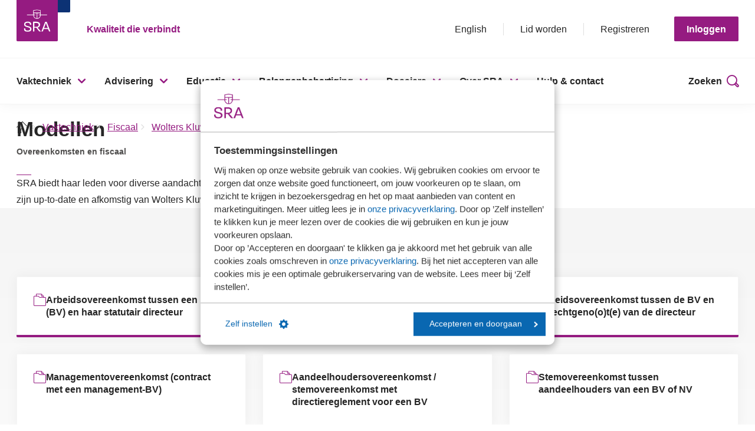

--- FILE ---
content_type: text/html; charset=utf-8
request_url: https://www.sra.nl/vaktechniek/fiscaal/wolters-kluwer-fiscaal-antwoord/modellen-wolters-kluwer
body_size: 188596
content:


<!DOCTYPE html>
<html id="html" lang="nl" data-lang="nl-NL"
      class="
      ">
<head>

    <script src="/includes/script/SRAwebsite/dynamics-marketing-helper.js"></script>
        <meta name="google-site-verification" content="ssLfiV76LUD7KcQkGCbQGHG_rhwX6YJOXsDlowHHfK8" />
<!-- Google Tag Manager --> 
<script data-cookieconsent="ignore">
(function(w,d,s,l,i){w[l]=w[l]||[];w[l].push({'gtm.start':
new Date().getTime(),event:'gtm.js'});var f=d.getElementsByTagName(s)[0],
j=d.createElement(s),dl=l!='dataLayer'?'&l='+l:'';j.async=true;j.src=
'https://www.googletagmanager.com/gtm.js?id='+i+dl+ '&gtm_auth=UqzZkZ7f6pBbps9NcS2wVQ&gtm_preview=env-2&gtm_cookies_win=x';f.parentNode.insertBefore(j,f);
})(window,document,'script','dataLayer','GTM-WPP2X5X');</script>
<!-- End Google Tag Manager -->
<script type="text/javascript" async src="https://sranl.gaveri.nl/"></script>

    <!-- Hotjar Tracking Code for https://www.sra.nl -->
<script type="text/plain" data-cookieconsent="statistics">
    (function(h,o,t,j,a,r){
        h.hj=h.hj||function(){(h.hj.q=h.hj.q||[]).push(arguments)};
        h._hjSettings={hjid:1767773,hjsv:6};
        a=o.getElementsByTagName('head')[0];
        r=o.createElement('script');r.async=1;
        r.src=t+h._hjSettings.hjid+j+h._hjSettings.hjsv;
        a.appendChild(r);
    })(window,document,'https://static.hotjar.com/c/hotjar-','.js?sv=');
</script>
    
    <title>Modellen - Wolters Kluwer Fiscaal Antwoord - Fiscaal - Vaktechniek - SRA</title>
            <meta name="Description" content="SRA biedt haar leden voor diverse aandachtsgebieden voor de mkb-praktijk relevante modellen aan. De modellen zijn up-to-date en afkomstig van Wolters Kluwer. Als SRA-lid heb je toegang tot deze modellen." />

        <meta property="og:type" content="website" />
        <meta property="og:url" content="/vaktechniek/fiscaal/wolters-kluwer-fiscaal-antwoord/modellen-wolters-kluwer" />
        <meta property="og:title" content="Modellen - Wolters Kluwer Fiscaal Antwoord - Fiscaal - Vaktechniek - SRA" />

    <script type='text/javascript'>
                        _contactIdentifiers = {
                            dynamics: ''                        
                        };
                     </script>
    <link rel="stylesheet" href="/includes/redesign/css/index.css?rnd=16042025" />
    <script type="module" src="/includes/redesign/js/index.js?rnd=16042025"></script>
    <link rel="shortcut icon" href="/includes/redesign/images/icon.png" />
    <meta name="viewport" content="width=device-width, initial-scale=1">
</head>
<body>
    <!-- #wrapper -->
    <div id="wrapper">
        <!-- #header -->
        <header>
            
    

<section class="header js-header">
    <a class="btn btn--secondary header__skip js-header-skip-content" href="#main">Sla menu over</a>
    <div class="header__top">
        <div class="header__top__inner">
            <div class="header__logo">
                <a href="/" title="Homepage">
                    <img src="/includes/redesign/images/logo.svg" alt="SRA Logo">
                </a>
            </div>

            <div class="header__payoff">
                Kwaliteit die verbindt
            </div>

            <div class="header__top__content">

                    <ul>
                            <li class="header__top__language">
                                <a href="/over-sra/about-sra" title="More information about SRA" target="">English</a>
                            </li>
                                                    <li class="header__top__login js-header-account-btn">
                                <a href="/gegevens-wijzigen" title="" target=""><i class="icon icon-user"></i></a>
                            </li>
                                                    <li class="header__top__search"><a class="js-header-btn-search" href="#" title=""><i class="icon icon-search"></i></a></li>
                                                    <li class="header__top__account-item">
                                <a href="/over-sra/lid-worden" title="Meer informatie over het SRA-lidmaatschap" target="">Lid worden</a>
                            </li>
                                                    <li class="header__top__account-item">
                                <a href="/registreren" title="Registreren / account aanvragen" target="">Registreren</a>
                            </li>
                    </ul>
                        <a class="btn header__top__account-btn js-header-account-btn" title="Inloggen" href="#">Inloggen</a>

                <div class="header__account js-header-account" tabindex="-1">
                    <div class="header__account__container">
                        <div class="header__account__inner">
                                <h4 class="heading-line">Inloggen</h4>
                                <div class="header__account__step js-header-account-step-email active">
                                    <p>Er wordt een code naar je e-mailadres gestuurd. Om in te loggen vul je deze code in de volgende stap in.</p>
                                    <form>
                                        <div class="form-group">
                                            <label for="email">E-mailadres</label>
                                            <input class="js-header-account-input-email" id="email" type="email" placeholder="naam@email.nl">
                                            <span>E-mailadres is niet correct</span>
                                        </div>

                                        <div class="header__account__email__error js-header-account-email-error"></div>

                                        <input class="btn btn--full js-header-acount-btn-email" type="submit" value="Code versturen">
                                    </form>

                                        <p>
                                            Is jouw kantoor wel lid, maar heb je nog geen account?
                                            <a href="/registreren" title="">Klik hier om een account aan te vragen.</a>
                                        </p>
                                </div>
                                <div class="header__account__step js-header-account-step-code">
                                    <p>Er is een code naar je e-mailadres gestuurd. Om in te loggen, vul je deze hieronder in.</p>
                                    <form>
                                        <div class="form-group">
                                            <label for="code">Code</label>
                                            <div class="header__account__code-container js-header-account-code-container">
                                                <input id="code" type="number" maxlength="1">
                                                <input type="number" maxlength="2">
                                                <input type="number" maxlength="2">
                                                <input type="number" maxlength="2">
                                                <input type="number" maxlength="2">
                                                <input type="number" maxlength="2">
                                            </div>
                                        </div>
                                        <div class="header__account__code__error js-header-account-code-error"></div>
                                        <input class="btn btn--full btn--disabled js-header-acount-btn-login" type="submit" value="Inloggen">
                                    </form>
                                </div>
                                <button class="header__account__close js-header-account-btn-close"></button>
                        </div>
                    </div>
                    <div class="header__account__overlay js-header-account-overlay"></div>
                </div>

                    <button class="header__hamburger js-header-hamburger">
                        <span class="header__hamburger__line header__hamburger__line--first"></span>
                        <span class="header__hamburger__line header__hamburger__line--second"></span>
                        <span class="header__hamburger__line header__hamburger__line--third"></span>
                    </button>
            </div>
        </div>
    </div>

        <div class="header__nav js-header-nav">
            <div class="container">
                <div class="header__nav__wrapper js-header-nav-wrapper">
                    <nav>
                        <ul>
                                <li>
                                    <a class="header__nav__parent js-header-nav-parent" href="/vaktechniek" title="" target="">Vaktechniek</a>
                                        <div class="header__nav__children js-header-nav-children">
                                            <div class="header__nav__children__inner">
                                                <button class="header__nav__back js-header-nav-go-back">Ga terug</button>
                                                <h3 class="heading-line">Vaktechniek</h3>
                                                    <div class="header__nav__child">
                                                        <a href="/vaktechniek" title="" target="">Vaktechniek</a>
                                                            <ul>
                                                                    <li>
                                                                        <a href="/vaktechniek/overzicht-publicaties-vaktechniek" title="" target="">Recente publicaties</a>
                                                                    </li>
                                                                    <li>
                                                                        <a href="/vaktechniek/verwachte-publicaties-vaktechniek" title="" target="">Verwachte publicaties</a>
                                                                    </li>
                                                                    <li>
                                                                        <a href="/vaktechniek/helpdesk-sra-vaktechniek" title="" target="">Helpdesk Vaktechniek</a>
                                                                    </li>
                                                                    <li>
                                                                        <a href="/vaktechniek/accountancy/jaarverslaggeving#rjenrjk" title="" target="">RJ en RJk</a>
                                                                    </li>
                                                                    <li>
                                                                        <a href="/educatie/kringen" title="" target="">Vaktechnische kringen</a>
                                                                    </li>
                                                                    <li>
                                                                        <a href="/vaktechniek/fiscaal/wolters-kluwer-fiscaal-antwoord" title="" target="">Wolters Kluwer Fiscaal Antwoord</a>
                                                                    </li>
                                                            </ul>
                                                    </div>
                                                    <div class="header__nav__child">
                                                        <a href="/vaktechniek/accountancy" title="" target="">Accountancy</a>
                                                            <ul>
                                                                    <li>
                                                                        <a href="/vaktechniek/accountancy/jaarverslaggeving" title="" target="">Jaarverslaggeving</a>
                                                                    </li>
                                                                    <li>
                                                                        <a href="/vaktechniek/accountancy/controle" title="" target="">Controle</a>
                                                                    </li>
                                                                    <li>
                                                                        <a href="/vaktechniek/accountancy/beoordelen-en-overige-assurance" title="" target="">Beoordelen en overige assurance</a>
                                                                    </li>
                                                                    <li>
                                                                        <a href="/vaktechniek/accountancy/samenstellen" title="" target="">Samenstellen en advies</a>
                                                                    </li>
                                                                    <li>
                                                                        <a href="/vaktechniek/accountancy/hra" title="" target="">HRA en voorbeeldteksten</a>
                                                                    </li>
                                                                    <li>
                                                                        <a href="/vaktechniek/accountancy/jaarrekening-mkb" title="" target="">Jaarrekening MKB 2025</a>
                                                                    </li>
                                                            </ul>
                                                    </div>
                                                    <div class="header__nav__child">
                                                        <a href="/vaktechniek/kwaliteit" title="" target="">Kwaliteit</a>
                                                            <ul>
                                                                    <li>
                                                                        <a href="https://www.sra.nl/vaktechniek/kwaliteit#handboek" title="" target="">Handboek</a>
                                                                    </li>
                                                                    <li>
                                                                        <a href="https://www.sra.nl/vaktechniek/kwaliteit#praktijkhandreikingen" title="" target="">Praktijkhandreikingen</a>
                                                                    </li>
                                                                    <li>
                                                                        <a href="https://www.sra.nl/vaktechniek/kwaliteit#signaleringen" title="" target="">Signaleringen</a>
                                                                    </li>
                                                                    <li>
                                                                        <a href="https://www.sra.nl/vaktechniek/kwaliteit#vragenlijsten" title="" target="">Vragenlijsten</a>
                                                                    </li>
                                                                    <li>
                                                                        <a href="/vaktechniek/accountancy/wwft" title="" target="">Wwft</a>
                                                                    </li>
                                                            </ul>
                                                    </div>
                                                    <div class="header__nav__child">
                                                        <a href="/vaktechniek/fiscaal" title="" target="">Fiscaal</a>
                                                            <ul>
                                                                    <li>
                                                                        <a href="https://www.sra.nl/vaktechniek/fiscaal/publicaties#praktijkhandreikingen" title="" target="">Praktijkhandreikingen</a>
                                                                    </li>
                                                                    <li>
                                                                        <a href="https://www.sra.nl/vaktechniek/fiscaal/publicaties#signaleringen" title="" target="">Signaleringen</a>
                                                                    </li>
                                                                    <li>
                                                                        <a href="https://www.sra.nl/vaktechniek/fiscaal/publicaties#formulieren" title="" target="">Formulieren</a>
                                                                    </li>
                                                                    <li>
                                                                        <a href="/vaktechniek/fiscaal/wolters-kluwer-fiscaal-antwoord/modellen-wolters-kluwer" title="" target="">Praktische modellen Wolters Kluwer</a>
                                                                    </li>
                                                                    <li>
                                                                        <a href="/vaktechniek/fiscaal/wolters-kluwer-fiscaal-antwoord/rekenmodellen-wolters-kluwer" title="" target="">Rekenmodellen Wolters Kluwer</a>
                                                                    </li>
                                                                    <li>
                                                                        <a href="/vaktechniek/fiscaal/wolters-kluwer-fiscaal-antwoord/themas-wolters-kluwer" title="" target="">Themapagina&#39;s Wolters Kluwer</a>
                                                                    </li>
                                                            </ul>
                                                    </div>
                                                    <div class="header__nav__child">
                                                        <a href="/advisering/vaktechniek" title="" target="">Tooling</a>
                                                            <ul>
                                                                    <li>
                                                                        <a href="/advisering/vaktechniek/werkprogrammas" title="" target="">SRA-Werkprogramma&#39;s</a>
                                                                    </li>
                                                                    <li>
                                                                        <a href="/advisering/vaktechniek/sqyline-beheer-al-je-kwaliteitssystemen" title="" target="">sQyline: beheer je kwaliteitssystemen</a>
                                                                    </li>
                                                                    <li>
                                                                        <a href="/advisering/vaktechniek/handboeken-online-beheren" title="" target="">Handboeken online beheren</a>
                                                                    </li>
                                                                    <li>
                                                                        <a href="/advisering/vaktechniek/intern-reviewsysteem" title="" target="">Intern reviewsysteem</a>
                                                                    </li>
                                                                    <li>
                                                                        <a href="/advisering/vaktechniek/compliance" title="" target="">Compliance tools</a>
                                                                    </li>
                                                                    <li>
                                                                        <a href="/advisering/vaktechniek/wwft-audit" title="" target="">Wwft-audit</a>
                                                                    </li>
                                                                    <li>
                                                                        <a href="/advisering/vaktechniek/sra-dataplatform-q" title="" target="">SRA-Dataplatform Q</a>
                                                                    </li>
                                                            </ul>
                                                    </div>
                                            </div>
                                        </div>
                                </li>
                                <li>
                                    <a class="header__nav__parent js-header-nav-parent" href="/advisering" title="" target="">Advisering</a>
                                        <div class="header__nav__children js-header-nav-children">
                                            <div class="header__nav__children__inner">
                                                <button class="header__nav__back js-header-nav-go-back">Ga terug</button>
                                                <h3 class="heading-line">Advisering</h3>
                                                    <div class="header__nav__child">
                                                        <a href="/advisering" title="" target="">Advisering</a>
                                                            <ul>
                                                                    <li>
                                                                        <a href="/advisering/nieuwsbank" title="" target="">Nieuwsbank</a>
                                                                    </li>
                                                                    <li>
                                                                        <a href="/advisering/biz" title="" target="">Branche in Zicht (BiZ)</a>
                                                                    </li>
                                                            </ul>
                                                    </div>
                                                    <div class="header__nav__child">
                                                        <a href="/advisering/cultuur-en-gedrag" title="" target="">Cultuur en gedrag</a>
                                                            <ul>
                                                                    <li>
                                                                        <a href="/advisering/cultuur-en-gedrag/sra-onderzoek-kwaliteitsgerichte-cultuur" title="" target="">Onderzoek Kwaliteitsgerichte cultuur</a>
                                                                    </li>
                                                                    <li>
                                                                        <a href="/advisering/cultuur-en-gedrag/sra-medewerkerstevredenheidsonderzoek" title="" target="">Medewerkersonderzoek</a>
                                                                    </li>
                                                                    <li>
                                                                        <a href="/advisering/cultuur-en-gedrag/cultuursessies-op-maat" title="" target="">Cultuursessie</a>
                                                                    </li>
                                                                    <li>
                                                                        <a href="/advisering/strategie/strategiesessie" title="" target="">Strategiesessie</a>
                                                                    </li>
                                                                    <li>
                                                                        <a href="/advisering/cultuur-en-gedrag/persoonlijke-ontwikkeling-coaching" title="" target="">Coaching en mediation</a>
                                                                    </li>
                                                                    <li>
                                                                        <a href="/advisering/strategie/klanttevredenheidsonderzoek" title="" target="">Klantonderzoek</a>
                                                                    </li>
                                                            </ul>
                                                    </div>
                                                    <div class="header__nav__child">
                                                        <a href="/advisering/hrm" title="" target="">HRM</a>
                                                            <ul>
                                                                    <li>
                                                                        <a href="/advisering/hrm/hrm-modellen" title="" target="">HRM-Modellen</a>
                                                                    </li>
                                                                    <li>
                                                                        <a href="/advisering/hrm/advies/my-performance-tool" title="" target="">My Performance tool</a>
                                                                    </li>
                                                                    <li>
                                                                        <a href="/advisering/hrm/arbo-dienstverlening/risico-inventarisatie-en-evaluatie" title="" target="">Risico Inventarisatie en Evaluatie</a>
                                                                    </li>
                                                                    <li>
                                                                        <a href="/advisering/hrm/advies/sra-loopbaanmodel" title="" target="">Loopbaanmodel</a>
                                                                    </li>
                                                                    <li>
                                                                        <a href="/advisering/hrm/advies/salarisgebouw" title="" target="">Salarisgebouw</a>
                                                                    </li>
                                                                    <li>
                                                                        <a href="/advisering/hrm/arbeidsvoorwaardenonderzoek" title="" target="">Arbeidsvoorwaardenonderzoek</a>
                                                                    </li>
                                                            </ul>
                                                    </div>
                                                    <div class="header__nav__child">
                                                        <a href="/advisering/it-diensten" title="" target="">IT</a>
                                                            <ul>
                                                                    <li>
                                                                        <a href="/advisering/it-diensten/it-kostenonderzoek" title="" target="">IT-kostenonderzoek</a>
                                                                    </li>
                                                                    <li>
                                                                        <a href="/advisering/it-diensten/it-strategie" title="" target="">IT-strategie</a>
                                                                    </li>
                                                            </ul>
                                                    </div>
                                                    <div class="header__nav__child">
                                                        <a href="/advisering/data-en-benchmarkonderzoek" title="" target="">Data en benchmark</a>
                                                            <ul>
                                                                    <li>
                                                                        <a href="/advisering/biz" title="" target="">Branche in Zicht (BiZ)</a>
                                                                    </li>
                                                                    <li>
                                                                        <a href="/advisering/data-en-benchmarkonderzoek/kantorenbenchmark" title="" target="">Kantorenbenchmark</a>
                                                                    </li>
                                                                    <li>
                                                                        <a href="/advisering/it-diensten/it-kostenonderzoek" title="" target="">IT-kostenonderzoek</a>
                                                                    </li>
                                                                    <li>
                                                                        <a href="/advisering/hrm/arbeidsvoorwaardenonderzoek" title="" target="">Arbeidsvoorwaardenonderzoek (incl. Salarisonderzoek)</a>
                                                                    </li>
                                                            </ul>
                                                    </div>
                                                    <div class="header__nav__child">
                                                        <a href="/advisering/inkoopafspraken-en-samenwerkingsverbanden" title="" target="">Inkoopafspraken</a>
                                                            <ul>
                                                                    <li>
                                                                        <a href="/advisering/inkoopafspraken-en-samenwerkingsverbanden/verzuimverzekering-van-nationale-nederlanden" title="" target="">Verzuimverzekering - Nationale Nederlanden</a>
                                                                    </li>
                                                                    <li>
                                                                        <a href="/advisering/inkoopafspraken-en-samenwerkingsverbanden/collectieve-zorgverzekering-van-cz" title="" target="">Collectieve zorgverzekering - CZ</a>
                                                                    </li>
                                                                    <li>
                                                                        <a href="/advisering/inkoopafspraken-en-samenwerkingsverbanden/mantelovereenkomst-uitzendbureaus" title="" target="">Kantoorpersoneel - Unique</a>
                                                                    </li>
                                                                    <li>
                                                                        <a href="/advisering/inkoopafspraken-en-samenwerkingsverbanden/arbeidsrecht-abonnement" title="" target="">Arbeidsrecht - Van Zijl Advocaten</a>
                                                                    </li>
                                                                    <li>
                                                                        <a href="/advisering/inkoopafspraken-en-samenwerkingsverbanden/arbodiensten-arboned" title="" target="">Arbodienst - ArboNed</a>
                                                                    </li>
                                                                    <li>
                                                                        <a href="/advisering/inkoopafspraken-en-samenwerkingsverbanden" title="" target="">Alle inkoopafspraken</a>
                                                                    </li>
                                                            </ul>
                                                    </div>
                                            </div>
                                        </div>
                                </li>
                                <li>
                                    <a class="header__nav__parent js-header-nav-parent" href="/educatie" title="" target="">Educatie</a>
                                        <div class="header__nav__children js-header-nav-children">
                                            <div class="header__nav__children__inner">
                                                <button class="header__nav__back js-header-nav-go-back">Ga terug</button>
                                                <h3 class="heading-line">Educatie</h3>
                                                    <div class="header__nav__child">
                                                        <a href="/educatie" title="" target="">Educatie</a>
                                                            <ul>
                                                                    <li>
                                                                        <a href="/educatie/accountancy" title="" target="">Accountancy</a>
                                                                    </li>
                                                                    <li>
                                                                        <a href="/educatie/bedrijfsadvies" title="" target="">Bedrijfsadvies</a>
                                                                    </li>
                                                                    <li>
                                                                        <a href="/educatie/communicatie-management-en-hrm" title="" target="">Communicatie Management en HRM</a>
                                                                    </li>
                                                                    <li>
                                                                        <a href="/educatie/compliance-en-kwaliteit" title="" target="">Compliance en kwaliteit</a>
                                                                    </li>
                                                                    <li>
                                                                        <a href="/educatie/fiscaal" title="" target="">Fiscaal</a>
                                                                    </li>
                                                                    <li>
                                                                        <a href="/educatie/ict" title="" target="">ICT</a>
                                                                    </li>
                                                                    <li>
                                                                        <a href="/educatie/juridisch" title="" target="">Juridisch</a>
                                                                    </li>
                                                                    <li>
                                                                        <a href="/educatie/lonen-en-salarissen" title="" target="">Lonen en salarissen</a>
                                                                    </li>
                                                            </ul>
                                                    </div>
                                                    <div class="header__nav__child">
                                                        <a href="/educatie" title="" target="">Opleidingsvormen</a>
                                                            <ul>
                                                                    <li>
                                                                        <a href="/educatie/cursusoverzicht" title="" target="">Cursussen</a>
                                                                    </li>
                                                                    <li>
                                                                        <a href="/educatie/e-learning" title="" target="">E-learning</a>
                                                                    </li>
                                                                    <li>
                                                                        <a href="/educatie/incompany" title="" target="">Incompany</a>
                                                                    </li>
                                                                    <li>
                                                                        <a href="/educatie/e-learning/kennis-assessments" title="" target="">Kennis assessments</a>
                                                                    </li>
                                                                    <li>
                                                                        <a href="/educatie/kringen" title="" target="">Kringen</a>
                                                                    </li>
                                                                    <li>
                                                                        <a href="https://www.sra.nl/educatie/cursusoverzicht?code=&amp;enddate=&amp;field=&amp;function=&amp;query=&amp;startdate=&amp;type=Virtual+Classroom" title="" target="">Virtual Classroom</a>
                                                                    </li>
                                                            </ul>
                                                    </div>
                                                    <div class="header__nav__child">
                                                        <a href="/educatie/stagebureau" title="" target="">SRA-Stagebureau</a>
                                                            <ul>
                                                                    <li>
                                                                        <a href="/educatie/stagebureau" title="" target="">Praktijkopleiding</a>
                                                                    </li>
                                                                    <li>
                                                                        <a href="/educatie/forms/inschrijfformulier-praktijkopleidingen-mkb-en-assurance" title="" target="">Inschrijven praktijkopleiding</a>
                                                                    </li>
                                                                    <li>
                                                                        <a href="/educatie/trainingsprogramma-praktijkopleiding-mkb-en-assurance" title="" target="">Onderdelen praktijkopleiding</a>
                                                                    </li>
                                                                    <li>
                                                                        <a href="/educatie/stagebureau/geintegreerde-opleidingen" title="" target="">Ge&#239;ntegreerde opleidingen</a>
                                                                    </li>
                                                                    <li>
                                                                        <a href="/educatie/stagebureau/verkorting-aanvragen" title="" target="">Verkorting aanvragen</a>
                                                                    </li>
                                                                    <li>
                                                                        <a href="/educatie/stagebureau/praktijkbegeleider" title="" target="">Praktijkbegeleider</a>
                                                                    </li>
                                                                    <li>
                                                                        <a href="/educatie/stagebureau/beoordelaar" title="" target="">Beoordelaar</a>
                                                                    </li>
                                                            </ul>
                                                    </div>
                                                    <div class="header__nav__child">
                                                        <a href="/educatie/cursusoverzicht" title="" target="">Cursusoverzicht</a>
                                                            <ul>
                                                                    <li>
                                                                        <a href="/educatie/cursusmagazine" title="" target="">Cursusmagazine</a>
                                                                    </li>
                                                                    <li>
                                                                        <a href="https://leeromgeving.sra.nl/" title="" target="_blank">Mijn Leeromgeving</a>
                                                                    </li>
                                                                    <li>
                                                                        <a href="/dossiers/nvpe" title="" target="">MyPE en NVPE</a>
                                                                    </li>
                                                            </ul>
                                                    </div>
                                            </div>
                                        </div>
                                </li>
                                <li>
                                    <a class="header__nav__parent js-header-nav-parent" href="/belangenbehartiging" title="" target="">Belangenbehartiging</a>
                                        <div class="header__nav__children js-header-nav-children">
                                            <div class="header__nav__children__inner">
                                                <button class="header__nav__back js-header-nav-go-back">Ga terug</button>
                                                <h3 class="heading-line">Belangenbehartiging</h3>
                                                    <div class="header__nav__child">
                                                        <a href="/belangenbehartiging" title="" target="">Belangenbehartiging</a>
                                                            <ul>
                                                                    <li>
                                                                        <a href="/belangenbehartiging/belangenbehartiging" title="" target="">Waar staan wij voor?</a>
                                                                    </li>
                                                                    <li>
                                                                        <a href="/belangenbehartiging/nieuwsoverzicht-belangenbehartiging" title="" target="">Nieuws</a>
                                                                    </li>
                                                                    <li>
                                                                        <a href="/belangenbehartiging/consultaties" title="" target="">Reacties SRA op consultaties</a>
                                                                    </li>
                                                                    <li>
                                                                        <a href="/belangenbehartiging/ledenconsultaties-bij-sra" title="" target="">Ledenconsultaties</a>
                                                                    </li>
                                                            </ul>
                                                    </div>
                                                    <div class="header__nav__child">
                                                        <a href="/belangenbehartiging/accountancy" title="" target="">Accountancy</a>
                                                            <ul>
                                                                    <li>
                                                                        <a href="/belangenbehartiging/accountancy/accountancy-standpunten" title="" target="">Standpunten</a>
                                                                    </li>
                                                                    <li>
                                                                        <a href="/belangenbehartiging/accountancy/accountancy-dossiers" title="" target="">Dossiers</a>
                                                                    </li>
                                                                    <li>
                                                                        <a href="/belangenbehartiging/accountancy/waar-is-sra-vertegenwoordigd" title="" target="">Waar is SRA vertegenwoordigd?</a>
                                                                    </li>
                                                            </ul>
                                                    </div>
                                                    <div class="header__nav__child">
                                                        <a href="/belangenbehartiging/fiscaal" title="" target="">Fiscaal</a>
                                                            <ul>
                                                                    <li>
                                                                        <a href="/belangenbehartiging/fiscaal/fiscale-standpunten" title="" target="">Standpunten</a>
                                                                    </li>
                                                                    <li>
                                                                        <a href="/belangenbehartiging/fiscaal/fiscale-dossiers" title="" target="">Dossiers</a>
                                                                    </li>
                                                                    <li>
                                                                        <a href="/belangenbehartiging/fiscaal/waar-is-sra-vertegenwoordigd" title="" target="">Waar is SRA vertegenwoordigd?</a>
                                                                    </li>
                                                            </ul>
                                                    </div>
                                                    <div class="header__nav__child">
                                                        <a href="/hulp-en-contact" title="" target="">Contact</a>
                                                            <ul>
                                                                    <li>
                                                                        <a href="/belangenbehartiging/pers" title="" target="">Pers</a>
                                                                    </li>
                                                                    <li>
                                                                        <a href="/over-sra/sra-nieuwsbrieven" title="" target="">Nieuwsbrieven</a>
                                                                    </li>
                                                            </ul>
                                                    </div>
                                            </div>
                                        </div>
                                </li>
                                <li>
                                    <a class="header__nav__parent js-header-nav-parent" href="/dossiers" title="" target="">Dossiers</a>
                                        <div class="header__nav__children js-header-nav-children">
                                            <div class="header__nav__children__inner">
                                                <button class="header__nav__back js-header-nav-go-back">Ga terug</button>
                                                <h3 class="heading-line">Dossiers</h3>
                                                    <div class="header__nav__child">
                                                        <a href="/dossiers/skm1" title="" target="">Dossier SKM1</a>
                                                            <ul>
                                                                    <li>
                                                                        <a href="/vaktechniek/kwaliteit/praktijkhandreikingen/praktijkhandreiking-implementatie-standaard-voor-kwaliteitsmanagement-1" title="" target="">Praktijkhandreiking en Risk Control Framework</a>
                                                                    </li>
                                                                    <li>
                                                                        <a href="/vaktechniek/kwaliteit/praktijkhandreikingen/praktijkhandreiking-ervaringen-met-de-implementatie-van-skm1" title="" target="">Praktijkhandreiking Ervaringen met de implementatie van SKM1</a>
                                                                    </li>
                                                                    <li>
                                                                        <a href="/nieuwsoverzicht/2025/planning-update-handboek-kwaliteit-aan-skm1" title="" target="">Planning update Handboek Kwaliteit aan SKM1</a>
                                                                    </li>
                                                            </ul>
                                                    </div>
                                                    <div class="header__nav__child">
                                                        <a href="/dossiers/dossier-hoge-raad-box-3" title="" target="">Dossier Box 3</a>
                                                            <ul>
                                                                    <li>
                                                                        <a href="/dossiers/dossier-hoge-raad-box-3/tegenbewijsregeling-box-3-2017-2027" title="" target="">Tegenbewijsregeling (2017-2027)</a>
                                                                    </li>
                                                                    <li>
                                                                        <a href="/dossiers/dossier-hoge-raad-box-3/rechtsherstel-box-3-2017-2022" title="" target="">Rechtsherstel box 3 (2017-2022)</a>
                                                                    </li>
                                                                    <li>
                                                                        <a href="/dossiers/dossier-hoge-raad-box-3/overbruggingswet-box-3-2023-2026" title="" target="">Overbruggingswet (2023 - 2027)</a>
                                                                    </li>
                                                            </ul>
                                                    </div>
                                                    <div class="header__nav__child">
                                                        <a href="/dossiers/duurzaam" title="" target="">Dossier Duurzaam</a>
                                                            <ul>
                                                                    <li>
                                                                        <a href="/dossiers/duurzaam/sra-platform-duurzaamheid" title="" target="">SRA-Platform Duurzaamheid</a>
                                                                    </li>
                                                                    <li>
                                                                        <a href="/over-sra/onze-organisatie/commissies/commissie-duurzaam" title="" target="">Commissie Duurzaam</a>
                                                                    </li>
                                                                    <li>
                                                                        <a href="/nieuwsoverzicht/2025/podcast-de-accountant-als-route-naar-duurzaam-succes" title="" target="">Podcast &#39;De accountant als route naar duurzaam succes&#39;</a>
                                                                    </li>
                                                            </ul>
                                                    </div>
                                                    <div class="header__nav__child">
                                                        <a href="/dossiers" title="" target="">Overige dossiers</a>
                                                            <ul>
                                                                    <li>
                                                                        <a href="/dossiers/herijking-beroepsprofiel-en-opleidingen" title="" target="">Herijking beroepsprofiel en opleidingen</a>
                                                                    </li>
                                                                    <li>
                                                                        <a href="/dossiers/belastingrente" title="" target="">Belastingrente</a>
                                                                    </li>
                                                                    <li>
                                                                        <a href="/dossiers/arbeidsrelaties" title="" target="">Arbeidsrelaties</a>
                                                                    </li>
                                                                    <li>
                                                                        <a href="/dossiers" title="" target="">Bekijk alle dossiers</a>
                                                                    </li>
                                                            </ul>
                                                    </div>
                                            </div>
                                        </div>
                                </li>
                                <li>
                                    <a class="header__nav__parent js-header-nav-parent" href="/over-sra" title="" target="">Over SRA</a>
                                        <div class="header__nav__children js-header-nav-children">
                                            <div class="header__nav__children__inner">
                                                <button class="header__nav__back js-header-nav-go-back">Ga terug</button>
                                                <h3 class="heading-line">Over SRA</h3>
                                                    <div class="header__nav__child">
                                                        <a href="/over-sra" title="" target="">Over SRA</a>
                                                            <ul>
                                                                    <li>
                                                                        <a href="/over-sra/missie-visie-en-speerpunten" title="" target="|Custom">Missie, visie en speerpunten</a>
                                                                    </li>
                                                                    <li>
                                                                        <a href="/over-sra/onze-organisatie" title="" target="">Onze organisatie</a>
                                                                    </li>
                                                                    <li>
                                                                        <a href="/over-sra/kantoorvinder" title="" target="">SRA-kantoorvinder</a>
                                                                    </li>
                                                            </ul>
                                                    </div>
                                                    <div class="header__nav__child">
                                                        <a href="/over-sra/lid-worden" title="" target="">Over het SRA-lidmaatschap</a>
                                                            <ul>
                                                                    <li>
                                                                        <a href="/over-sra/lid-worden" title="" target="">Word SRA-lid</a>
                                                                    </li>
                                                                    <li>
                                                                        <a href="/over-sra/lid-worden/flyer-sra-lidmaatschap" title="" target="">Voordelen lidmaatschap</a>
                                                                    </li>
                                                                    <li>
                                                                        <a href="/over-sra/review" title="" target="">Review</a>
                                                                    </li>
                                                            </ul>
                                                    </div>
                                                    <div class="header__nav__child">
                                                        <a href="/over-sra" title="" target="">Voor wie we er zijn</a>
                                                            <ul>
                                                                    <li>
                                                                        <a href="/over-sra/ondernemer" title="" target="">Ondernemers</a>
                                                                    </li>
                                                                    <li>
                                                                        <a href="/over-sra/studenten-hogescholen-en-young-profs" title="" target="">Studenten, hogescholen en young profs</a>
                                                                    </li>
                                                                    <li>
                                                                        <a href="/over-sra/gecertificeerd" title="" target="">Gecertificeerde kantoren</a>
                                                                    </li>
                                                            </ul>
                                                    </div>
                                                    <div class="header__nav__child">
                                                        <a href="/over-sra/werken-bij-sra" title="" target="">Werken bij SRA</a>
                                                            <ul>
                                                                    <li>
                                                                        <a href="/over-sra/werken-bij-sra/vacatures-sra-bureau" title="" target="">Vacatures</a>
                                                                    </li>
                                                            </ul>
                                                    </div>
                                            </div>
                                        </div>
                                </li>
                                <li>
                                    <a class="header__nav__parent js-header-nav-parent" href="/hulp-en-contact" title="" target="">Hulp &amp; contact</a>
                                </li>
                        </ul>
                    </nav>

                        <button class="header__btn-search js-header-btn-search">Zoeken</button>
                </div>
            </div>
        </div>

    <div class="search js-search" data-algolia-api-key="OTkwNzgyYjQ0OTNiYWYxYTI0NjgyOWNmNmVmZjdhM2VjZTQ0ZjU3MTg1ZTNjMWRjYjY3OGNhOThiMmJmMzAyZnRhZ0ZpbHRlcnM9JTVCJTVCJTIyYWxnb2xpYV9zcmFfc2l0ZWNvcmUlMjIlNUQlNUQmcmVzdHJpY3RJbmRpY2VzPWFsZ29saWEtc3JhLXByZCo=" data-algolia-index-name="algolia-sra-prd" data-algolia-no-results-text="Er zijn geen resultaten gevonden voor deze zoekopdracht"  data-placeholder-text="Vul hier je zoekterm(en) in...">
    <div class="search__overlay js-search-overlay"></div>
    <div class="search__grid">
        <div class="search__grid__inner">
            <div class="search__inner">
                <button class="search__close js-search-btn-close">Sluiten</button>

                <div class="search__header">
                    <h3>Waar ben je naar op zoek?</h3>
                    <div class="search__searchbox js-search-selector-input"></div>
                </div>

                <div class="search__content">
                    <div class="search__filters">
                        <button class="js-search-btn-filters search__filters__btn !hidden">Filters</button>
                        <div class="search__filters__inner js-search-filters">
                            <h4>Filters</h4>
                            <div class="js-search-selector-filters" id="search-filters"></div>
                        </div>
                    </div>
                    <div class="search__results">
                        <div class="search__results__inner">
                            <h4>Zoekresultaten</h4>
                            <div class="js-search-selector-results" id="search-results"></div>
                            <div class="js-search-selector-pagination" id="search-pagination"></div>
                        </div>
                    </div>
                    <div class="search__suggestions">
                        <div class="search__suggestions__inner">
                            <h4>Populair</h4>
                            <ul>
                                        <li>
                                            <a href="/educatie/cursusoverzicht" title="SRA-cursusoverzicht">
                                                <img src="/-/media/srawebsite/afbeeldingen/00-iconen-2024/icon_educatie_algemeen.svg" alt="Icon Educatie">
                                                SRA-cursusoverzicht
                                            </a>
                                        </li>
                                        <li>
                                            <a href="/dossiers/skm1" title="Dossier SKM1">
                                                <img src="/-/media/srawebsite/afbeeldingen/00-iconen-2024/icon_dossier_kwaliteit.svg" alt="Icon Dossier">
                                                Dossier SKM1
                                            </a>
                                        </li>
                                        <li>
                                            <a href="/vaktechniek/overzicht-publicaties-vaktechniek" title="Overzicht publicaties Vaktechniek">
                                                <img src="/-/media/srawebsite/afbeeldingen/00-iconen-2024/icon_vaktechniek_praktijkhandreiking.svg" alt="Icon Pratijkhandreiking">
                                                Overzicht publicaties Vaktechniek
                                            </a>
                                        </li>
                                        <li>
                                            <a href="/vaktechniek/accountancy/jaarverslaggeving/richtlijnen-voor-de-jaarverslaggeving/rj-jaareditie-2026" title="RJ 2026">
                                                <img src="/-/media/srawebsite/afbeeldingen/00-iconen-2024/icon_vaktechniek_rj.svg" alt="Icon RJ">
                                                RJ 2026
                                            </a>
                                        </li>
                                        <li>
                                            <a href="/vaktechniek/accountancy/jaarverslaggeving/richtlijnen-voor-de-jaarverslaggeving/rjk-jaareditie-2026" title="RJk 2026">
                                                <img src="/-/media/srawebsite/afbeeldingen/00-iconen-2024/icon_vaktechniek_rjk.svg" alt="Icon RJk">
                                                RJk 2026
                                            </a>
                                        </li>
                                        <li>
                                            <a href="/vaktechniek/accountancy/jaarverslaggeving/richtlijnen-voor-de-jaarverslaggeving/rj-jaareditie-2025" title="RJ 2025">
                                                <img src="/-/media/srawebsite/afbeeldingen/00-iconen-2024/icon_vaktechniek_rj.svg" alt="Icon RJ">
                                                RJ 2025
                                            </a>
                                        </li>
                                        <li>
                                            <a href="/vaktechniek/accountancy/jaarverslaggeving/richtlijnen-voor-de-jaarverslaggeving/rjk-jaareditie-2025" title="RJk 2025">
                                                <img src="/-/media/srawebsite/afbeeldingen/00-iconen-2024/icon_vaktechniek_rjk.svg" alt="Icon RJk">
                                                RJk 2025
                                            </a>
                                        </li>
                                        <li>
                                            <a href="/dossiers/wwft" title="Dossier Wwft">
                                                <img src="/-/media/srawebsite/afbeeldingen/00-iconen-2024/icon_dossier_wwft.svg" alt="Icon Dossier">
                                                Dossier Wwft
                                            </a>
                                        </li>
                            </ul>
                        </div>
                    </div>
                </div>
            </div>
        </div>
    </div>
    <div class="js-search-selector-default-results hidden">
        <ol>
                <li>
                    <article>
                        <a href="/dossiers/skm1" title="SKM1">
                            <h5>SKM1</h5>
                            <p></p>
                            <ul class="search__item-breadcrumb">
                                    <li>Dossiers </li>
                                    <li> SKM1</li>
                            </ul>
                        </a>
                    </article>
                </li>
                <li>
                    <article>
                        <a href="/vaktechniek/stel-uw-vaktechnische-vraag" title="Stel je vaktechnische vraag">
                            <h5>Stel je vaktechnische vraag</h5>
                            <p></p>
                            <ul class="search__item-breadcrumb">
                                    <li>Vaktechniek </li>
                                    <li> Stel je vaktechnische vraag</li>
                            </ul>
                        </a>
                    </article>
                </li>
                <li>
                    <article>
                        <a href="/advisering/nieuwsbank" title="Nieuwsbank">
                            <h5>Nieuwsbank</h5>
                            <p></p>
                            <ul class="search__item-breadcrumb">
                                    <li>Advisering </li>
                                    <li> Nieuwsbank</li>
                            </ul>
                        </a>
                    </article>
                </li>
                <li>
                    <article>
                        <a href="/advisering/biz" title="Branche in Zicht">
                            <h5>Branche in Zicht</h5>
                            <p></p>
                            <ul class="search__item-breadcrumb">
                                    <li>Advisering </li>
                                    <li> Branche in Zicht</li>
                            </ul>
                        </a>
                    </article>
                </li>
                <li>
                    <article>
                        <a href="/vaktechniek/accountancy/controle/praktijkhandreikingen/praktijkhandreiking-steekproeven-sra-steekproefmodel" title="Steekproeven / SRA-Steekproefmodel">
                            <h5>Steekproeven / SRA-Steekproefmodel</h5>
                            <p>Praktijkhandreiking en Steekproefmodel</p>
                            <ul class="search__item-breadcrumb">
                                    <li>Vaktechniek </li>
                                    <li> Accountancy</li>
                            </ul>
                        </a>
                    </article>
                </li>
        </ol>
    </div>
</div>

    <div class="header__overlay js-header-overlay"></div>
</section>

        </header>
        <!-- /#header -->
        <!-- #content -->
        <main>
            <div class="main" id="main" tabindex="-1">
                
    

<section class="breadcrumb">
    <div class="container">
        <ul>
                <li>
                            <a href="/" title="Home"><i class="icon icon-home"></i></a>

                </li>
                <li>
                            <a href="/vaktechniek" title="Vaktechniek">Vaktechniek</a>

                </li>
                <li>
                            <a href="/vaktechniek/fiscaal" title="Fiscaal">Fiscaal</a>

                </li>
                <li>
                            <a href="/vaktechniek/fiscaal/wolters-kluwer-fiscaal-antwoord" title="Wolters Kluwer Fiscaal Antwoord">Wolters Kluwer Fiscaal Antwoord</a>

                </li>
                <li>
Modellen
                </li>
        </ul>
    </div>
</section>

                
<section class="hero">
    <div class="container">
        <div class="grid grid-cols-1 lg:grid-cols-3 gap-6 lg:gap-8">
            <div class="col-span-1 lg:col-span-2">
                <div class="hero__content">
                    <div class="hero__header">
                        <h1>Modellen</h1>
                        <div class="hero__subtitle">Overeenkomsten en fiscaal</div>
                    </div>
                    <div class="richtext">
                        <p>SRA biedt haar leden voor diverse aandachtsgebieden voor de mkb-praktijk relevante modellen aan. De modellen zijn up-to-date en afkomstig van Wolters Kluwer. Als SRA-lid heb je toegang tot deze modellen.</p>
                    </div>

                    
                </div>
            </div>
        </div>
    </div>
</section>


    <section class="linklist-with-small-cards" id="BV-en-dga">
        <div class="container">
            <div class="linklist-with-small-cards__inner">
                    <div class="heading-line heading-line--large heading-line--center">
                        <h2>BV en dga</h2>
                    </div>
                <div class="grid grid-cols-12 gap-6 lg:gap-8">
                    <div class="col-span-12 lg:col-span-10 lg:col-start-2 xl:col-span-8 xl:col-start-3">
                        <div class="richtext">
                            
                        </div>
                    </div>
                </div>

                <div class="loadmore js-loadmore" data-amount="12">
                    <div class="grid grid-cols-1 md:grid-cols-2 lg:grid-cols-3 gap-6 lg:gap-8 js-loadmore-content">

                            <section class="linklist-small-card js-loadmore-item ">
                                <a href="http://deeplinking.kluwer.nl/?param=00B21DB1&amp;cpid=WKNL-LTR-Nav2&amp;idp=http://www.sra.nl" target="_blank">
                                    <img src="/includes/redesign/images/icon-document.svg" alt="Icon">
                                    <span class="linklist-small-card__inner">
                                        Arbeidsovereenkomst tussen een NV (BV) en haar statutair directeur
                                    </span>

                                </a>
                            </section>
                            <section class="linklist-small-card js-loadmore-item ">
                                <a href="http://deeplinking.kluwer.nl/?param=00B312BB&amp;cpid=WKNL-LTR-Nav2&amp;idp=http://www.sra.nl" target="_blank">
                                    <img src="/includes/redesign/images/icon-document.svg" alt="Icon">
                                    <span class="linklist-small-card__inner">
                                        Arbeidsovereenkomst tussen BV en haar directeur
                                    </span>

                                </a>
                            </section>
                            <section class="linklist-small-card js-loadmore-item ">
                                <a href="http://deeplinking.kluwer.nl/?param=00B3129E&amp;cpid=WKNL-LTR-Nav2&amp;idp=http://www.sra.nl" target="_blank">
                                    <img src="/includes/redesign/images/icon-document.svg" alt="Icon">
                                    <span class="linklist-small-card__inner">
                                        Arbeidsovereenkomst tussen de BV en de echtgeno(o)t(e) van de directeur 
                                    </span>

                                </a>
                            </section>
                            <section class="linklist-small-card js-loadmore-item ">
                                <a href="http://deeplinking.kluwer.nl/?param=00B21A64&amp;cpid=WKNL-LTR-Nav2&amp;idp=http://www.sra.nl" target="_blank">
                                    <img src="/includes/redesign/images/icon-document.svg" alt="Icon">
                                    <span class="linklist-small-card__inner">
                                        Managementovereenkomst (contract met een management-BV)
                                    </span>

                                </a>
                            </section>
                            <section class="linklist-small-card js-loadmore-item ">
                                <a href="http://deeplinking.kluwer.nl/?param=00B21D61&amp;cpid=WKNL-LTR-Nav2&amp;idp=http://www.sra.nl" target="_blank">
                                    <img src="/includes/redesign/images/icon-document.svg" alt="Icon">
                                    <span class="linklist-small-card__inner">
                                        Aandeelhoudersovereenkomst / stemovereenkomst met directiereglement voor een BV
                                    </span>

                                </a>
                            </section>
                            <section class="linklist-small-card js-loadmore-item ">
                                <a href="http://deeplinking.kluwer.nl/?param=00B2194D&amp;cpid=WKNL-LTR-Nav2&amp;idp=http://www.sra.nl" target="_blank">
                                    <img src="/includes/redesign/images/icon-document.svg" alt="Icon">
                                    <span class="linklist-small-card__inner">
                                        Stemovereenkomst tussen aandeelhouders van een BV of NV
                                    </span>

                                </a>
                            </section>
                            <section class="linklist-small-card js-loadmore-item ">
                                <a href="http://deeplinking.kluwer.nl/?param=00CDD8B7&amp;cpid=WKNL-LTR-Nav2&amp;idp=http://www.sra.nl" target="_blank">
                                    <img src="/includes/redesign/images/icon-document.svg" alt="Icon">
                                    <span class="linklist-small-card__inner">
                                        Model overeenkomst van geldlening tussen BV en aandeelhouder/natuurlijk persoon
                                    </span>

                                </a>
                            </section>
                            <section class="linklist-small-card js-loadmore-item ">
                                <a href="http://deeplinking.kluwer.nl/?param=00CDBF30&amp;cpid=WKNL-LTR-Nav2&amp;idp=http://www.sra.nl" target="_blank">
                                    <img src="/includes/redesign/images/icon-document.svg" alt="Icon">
                                    <span class="linklist-small-card__inner">
                                        Model overeenkomst van geldlening voor eigen woning
                                    </span>

                                </a>
                            </section>
                            <section class="linklist-small-card js-loadmore-item ">
                                <a href="http://deeplinking.kluwer.nl/?param=00CDC568&amp;cpid=WKNL-LTR-Nav2&amp;idp=http://www.sra.nl" target="_blank">
                                    <img src="/includes/redesign/images/icon-document.svg" alt="Icon">
                                    <span class="linklist-small-card__inner">
                                        Model overeenkomst van geldlening tussen twee BV&#39;s 
                                    </span>

                                </a>
                            </section>
                            <section class="linklist-small-card js-loadmore-item ">
                                <a href="http://deeplinking.kluwer.nl/?param=00CDCA02&amp;cpid=WKNL-LTR-Nav2&amp;idp=http://www.sra.nl" target="_blank">
                                    <img src="/includes/redesign/images/icon-document.svg" alt="Icon">
                                    <span class="linklist-small-card__inner">
                                        Model overeenkomst rekening-courant bij rekening-courantverhouding die zowel debet als credit kan staan 
                                    </span>

                                </a>
                            </section>
                            <section class="linklist-small-card js-loadmore-item ">
                                <a href="http://deeplinking.kluwer.nl/?param=00CDC785&amp;cpid=WKNL-LTR-Nav2&amp;idp=http://www.sra.nl" target="_blank">
                                    <img src="/includes/redesign/images/icon-document.svg" alt="Icon">
                                    <span class="linklist-small-card__inner">
                                        Model notulen algemene vergadering BV- vaststellen dividenduitkering met  goedkeuring bestuur balans en uitkeringstoets
                                    </span>

                                </a>
                            </section>
                            <section class="linklist-small-card js-loadmore-item ">
                                <a href="http://deeplinking.kluwer.nl/?param=00CDC786&amp;cpid=WKNL-LTR-Nav2&amp;idp=http://www.sra.nl" target="_blank">
                                    <img src="/includes/redesign/images/icon-document.svg" alt="Icon">
                                    <span class="linklist-small-card__inner">
                                        Model notulen algemene vergadering van een BV - benoeming en bezoldiging nieuwe bestuurder
                                    </span>

                                </a>
                            </section>
                            <section class="linklist-small-card js-loadmore-item ">
                                <a href="http://deeplinking.kluwer.nl/?param=00CDC78A&amp;cpid=WKNL-LTR-Nav2&amp;idp=http://www.sra.nl" target="_blank">
                                    <img src="/includes/redesign/images/icon-document.svg" alt="Icon">
                                    <span class="linklist-small-card__inner">
                                        Model notulen algemene vergadering BV besluit wegens tegenstrijdig belang bestuur en vennootschap
                                    </span>

                                </a>
                            </section>
                            <section class="linklist-small-card js-loadmore-item hidden">
                                <a href="http://deeplinking.kluwer.nl/?param=00CDC789&amp;cpid=WKNL-LTR-Nav2&amp;idp=http://www.sra.nl" target="_blank">
                                    <img src="/includes/redesign/images/icon-document.svg" alt="Icon">
                                    <span class="linklist-small-card__inner">
                                        Model notulen algemene vergadering BV uitstel opmaken jaarrekening
                                    </span>

                                </a>
                            </section>
                            <section class="linklist-small-card js-loadmore-item hidden">
                                <a href="http://deeplinking.kluwer.nl/?param=00B3134B&amp;cpid=WKNL-LTR-Nav2&amp;idp=http://www.sra.nl" target="_blank">
                                    <img src="/includes/redesign/images/icon-document.svg" alt="Icon">
                                    <span class="linklist-small-card__inner">
                                        Model Notulen van de eerste algemene vergadering van aandeelhouders na oprichting van de BV
                                    </span>

                                </a>
                            </section>
                            <section class="linklist-small-card js-loadmore-item hidden">
                                <a href="http://deeplinking.kluwer.nl/?param=00B3130F&amp;cpid=WKNL-LTR-Nav2&amp;idp=http://www.sra.nl" target="_blank">
                                    <img src="/includes/redesign/images/icon-document.svg" alt="Icon">
                                    <span class="linklist-small-card__inner">
                                        Model Bekrachtiging door de vennootschap van door oprichters in de voorperiode verrichte rechtshandelingen voor rekening van de vennootschap in oprichting 
                                    </span>

                                </a>
                            </section>
                            <section class="linklist-small-card js-loadmore-item hidden">
                                <a href="http://deeplinking.kluwer.nl/?param=00B21DB4&amp;cpid=WKNL-LTR-Nav2&amp;idp=http://www.sra.nl" target="_blank">
                                    <img src="/includes/redesign/images/icon-document.svg" alt="Icon">
                                    <span class="linklist-small-card__inner">
                                        Koopovereenkomst aandelen (koop van aandelen in een BV)
                                    </span>

                                </a>
                            </section>
                            <section class="linklist-small-card js-loadmore-item hidden">
                                <a href="http://deeplinking.kluwer.nl/?param=00B218DB&amp;cpid=WKNL-LTR-Nav2&amp;idp=http://www.sra.nl" target="_blank">
                                    <img src="/includes/redesign/images/icon-document.svg" alt="Icon">
                                    <span class="linklist-small-card__inner">
                                        Purchase of shares in a private company with limited liability (BV)
                                    </span>

                                </a>
                            </section>
                            <section class="linklist-small-card js-loadmore-item hidden">
                                <a href="http://deeplinking.kluwer.nl/?param=00B21A28&amp;cpid=WKNL-LTR-Nav2&amp;idp=http://www.sra.nl" target="_blank">
                                    <img src="/includes/redesign/images/icon-document.svg" alt="Icon">
                                    <span class="linklist-small-card__inner">
                                        Voorovereenkomst ter oprichting van een besloten vennootschap met beperkte aansprakelijkheid
                                    </span>

                                </a>
                            </section>
                            <section class="linklist-small-card js-loadmore-item hidden">
                                <a href="http://deeplinking.kluwer.nl/?param=00B3141F&amp;cpid=WKNL-LTR-Nav2&amp;idp=http://www.sra.nl" target="_blank">
                                    <img src="/includes/redesign/images/icon-document.svg" alt="Icon">
                                    <span class="linklist-small-card__inner">
                                        Model Voorovereenkomst in geval van &#39;ruisende&#39; inbreng van een onderneming in een daartoe op te richten besloten vennootschap met beperkte aansprakelijkheid
                                    </span>

                                </a>
                            </section>
                            <section class="linklist-small-card js-loadmore-item hidden">
                                <a href="http://deeplinking.kluwer.nl/?param=00B31492&amp;cpid=WKNL-LTR-Nav2&amp;idp=http://www.sra.nl" target="_blank">
                                    <img src="/includes/redesign/images/icon-document.svg" alt="Icon">
                                    <span class="linklist-small-card__inner">
                                        Oprichtingsverklaring in geval van &#39;ruisende&#39; inbreng van een onderneming in een daartoe op te richten besloten vennootschap met beperkte aansprakelijkheid
                                    </span>

                                </a>
                            </section>
                            <section class="linklist-small-card js-loadmore-item hidden">
                                <a href="http://deeplinking.kluwer.nl/?param=00B31460&amp;cpid=WKNL-LTR-Nav2&amp;idp=http://www.sra.nl" target="_blank">
                                    <img src="/includes/redesign/images/icon-document.svg" alt="Icon">
                                    <span class="linklist-small-card__inner">
                                        Voorovereenkomst in geval van &#39;geruisloze&#39; inbreng van een eenmanszaak in een daartoe op te richten besloten vennootschap met beperkte aansprakelijkheid
                                    </span>

                                </a>
                            </section>
                            <section class="linklist-small-card js-loadmore-item hidden">
                                <a href="http://deeplinking.kluwer.nl/?param=00B31417&amp;cpid=WKNL-LTR-Nav2&amp;idp=http://www.sra.nl" target="_blank">
                                    <img src="/includes/redesign/images/icon-document.svg" alt="Icon">
                                    <span class="linklist-small-card__inner">
                                        Oprichtingsverklaring in geval van &#39;geruisloze&#39; inbreng van een eenmanszaak in een daartoe op te richten besloten vennootschap met beperkte aansprakelijkheid
                                    </span>

                                </a>
                            </section>
                            <section class="linklist-small-card js-loadmore-item hidden">
                                <a href="http://deeplinking.kluwer.nl/?param=00B31470&amp;cpid=WKNL-LTR-Nav2&amp;idp=http://www.sra.nl" target="_blank">
                                    <img src="/includes/redesign/images/icon-document.svg" alt="Icon">
                                    <span class="linklist-small-card__inner">
                                        Voorovereenkomst in geval van &#39;geruisloze&#39; inbreng van een in de rechtsvorm van een vennootschap onder firma of commanditaire vennootschap gedreven onderneming in een daartoe op te richten besloten vennootschap met beperkte aansprakelijkheid
                                    </span>

                                </a>
                            </section>
                            <section class="linklist-small-card js-loadmore-item hidden">
                                <a href="http://deeplinking.kluwer.nl/?param=00B31486&amp;cpid=WKNL-LTR-Nav2&amp;idp=http://www.sra.nl" target="_blank">
                                    <img src="/includes/redesign/images/icon-document.svg" alt="Icon">
                                    <span class="linklist-small-card__inner">
                                        Lijfrenteovereenkomst betreffende een uitgestelde (gerichte) lijfrente bij inbreng van een onderneming in een BV (art. 3.129 Wet IB 2001) mede omvattende de afname van de fiscale oudedagsreserve
                                    </span>

                                </a>
                            </section>
                            <section class="linklist-small-card js-loadmore-item hidden">
                                <a href="http://deeplinking.kluwer.nl/?param=00B31365&amp;cpid=WKNL-LTR-Nav2&amp;idp=http://www.sra.nl" target="_blank">
                                    <img src="/includes/redesign/images/icon-document.svg" alt="Icon">
                                    <span class="linklist-small-card__inner">
                                        Lijfrenteovereenkomst betreffende een direct ingaande lijfrente bij inbreng van een onderneming in een BV (art. 3.129 Wet IB 2001) mede omvattende de afname van de fiscale oudedagsreserve
                                    </span>

                                </a>
                            </section>
                            <section class="linklist-small-card js-loadmore-item hidden">
                                <a href="http://deeplinking.kluwer.nl/?param=00B31373&amp;cpid=WKNL-LTR-Nav2&amp;idp=http://www.sra.nl" target="_blank">
                                    <img src="/includes/redesign/images/icon-document.svg" alt="Icon">
                                    <span class="linklist-small-card__inner">
                                        Lijfrenteovereenkomst betreffende een uitgestelde (gerichte) lijfrente ter afneming van de oudedagsreserve, bij &#39;geruisloze&#39; inbreng van een onderneming in een BV
                                    </span>

                                </a>
                            </section>
                            <section class="linklist-small-card js-loadmore-item hidden">
                                <a href="http://deeplinking.kluwer.nl/?param=00B313B7&amp;cpid=WKNL-LTR-Nav2&amp;idp=http://www.sra.nl" target="_blank">
                                    <img src="/includes/redesign/images/icon-document.svg" alt="Icon">
                                    <span class="linklist-small-card__inner">
                                        Lijfrenteovereenkomst betreffende een direct ingaande lijfrente ter afneming van de oudedagsreserve, bij &#39;geruisloze&#39; inbreng van een onderneming in een BV
                                    </span>

                                </a>
                            </section>
                            <section class="linklist-small-card js-loadmore-item hidden">
                                <a href="http://deeplinking.kluwer.nl/?param=00B313C8&amp;cpid=WKNL-LTR-Nav2&amp;idp=http://www.sra.nl" target="_blank">
                                    <img src="/includes/redesign/images/icon-document.svg" alt="Icon">
                                    <span class="linklist-small-card__inner">
                                        Model Schrijven aan de bevoegde inspecteur teneinde te vernemen, of deze zich kan verenigen met de openings- en inbrengbalans, alsmede met de berekening van de stakingswinst, bij &#39;ruisende&#39; inbreng van een onderneming in een BV
                                    </span>

                                </a>
                            </section>
                            <section class="linklist-small-card js-loadmore-item hidden">
                                <a href="http://deeplinking.kluwer.nl/?param=00B31399&amp;cpid=WKNL-LTR-Nav2&amp;idp=http://www.sra.nl" target="_blank">
                                    <img src="/includes/redesign/images/icon-document.svg" alt="Icon">
                                    <span class="linklist-small-card__inner">
                                        Model Schema goodwillberekening
                                    </span>

                                </a>
                            </section>
                            <section class="linklist-small-card js-loadmore-item hidden">
                                <a href="http://deeplinking.kluwer.nl/?param=00B3149D&amp;cpid=WKNL-LTR-Nav2&amp;idp=http://www.sra.nl" target="_blank">
                                    <img src="/includes/redesign/images/icon-document.svg" alt="Icon">
                                    <span class="linklist-small-card__inner">
                                        Model Verzoek betreffende geruisloze inbreng van een eenmanszaak in een daartoe op te richten besloten vennootschap met beperkte aansprakelijkheid
                                    </span>

                                </a>
                            </section>
                            <section class="linklist-small-card js-loadmore-item hidden">
                                <a href="http://deeplinking.kluwer.nl/?param=00B31447&amp;cpid=WKNL-LTR-Nav2&amp;idp=http://www.sra.nl" target="_blank">
                                    <img src="/includes/redesign/images/icon-document.svg" alt="Icon">
                                    <span class="linklist-small-card__inner">
                                        Model Verzoek betreffende geruisloze inbreng van een in de rechtsvorm van een vennootschap onder firma, maatschap of commanditaire vennootschap gedreven onderneming in een besloten vennootschap met beperkte aansprakelijkheid
                                    </span>

                                </a>
                            </section>
                            <section class="linklist-small-card js-loadmore-item hidden">
                                <a href="http://deeplinking.kluwer.nl/?param=00B312C1&amp;cpid=WKNL-LTR-Nav2&amp;idp=http://www.sra.nl" target="_blank">
                                    <img src="/includes/redesign/images/icon-document.svg" alt="Icon">
                                    <span class="linklist-small-card__inner">
                                        Model Bezwaarschrift tegen beslissing van de inspecteur op het verzoek om geruisloze overgang
                                    </span>

                                </a>
                            </section>
                            <section class="linklist-small-card js-loadmore-item hidden">
                                <a href="http://deeplinking.kluwer.nl/?param=00B3135A&amp;cpid=WKNL-LTR-Nav2&amp;idp=http://www.sra.nl" target="_blank">
                                    <img src="/includes/redesign/images/icon-document.svg" alt="Icon">
                                    <span class="linklist-small-card__inner">
                                        Verklaring van een BV dat zij de voor een &#39;geruisloze&#39; inbreng gestelde voorwaarden voor zich aanvaardt
                                    </span>

                                </a>
                            </section>
                            <section class="linklist-small-card js-loadmore-item hidden">
                                <a href="http://deeplinking.kluwer.nl/?param=00B31473&amp;cpid=WKNL-LTR-Nav2&amp;idp=http://www.sra.nl" target="_blank">
                                    <img src="/includes/redesign/images/icon-document.svg" alt="Icon">
                                    <span class="linklist-small-card__inner">
                                        Model Verzoek tot verlenging van de termijn, waarbinnen de zgn. standaardvoorwaarden kunnen worden aanvaard
                                    </span>

                                </a>
                            </section>
                            <section class="linklist-small-card js-loadmore-item hidden">
                                <a href="http://deeplinking.kluwer.nl/?param=00B312F4&amp;cpid=WKNL-LTR-Nav2&amp;idp=http://www.sra.nl" target="_blank">
                                    <img src="/includes/redesign/images/icon-document.svg" alt="Icon">
                                    <span class="linklist-small-card__inner">
                                        Model Schema berekening aandelenkapitaal en crediteringen bij geruisloze inbreng van een onderneming in een BV
                                    </span>

                                </a>
                            </section>
                            <section class="linklist-small-card js-loadmore-item hidden">
                                <a href="http://deeplinking.kluwer.nl/?param=00B3143A&amp;cpid=WKNL-LTR-Nav2&amp;idp=http://www.sra.nl" target="_blank">
                                    <img src="/includes/redesign/images/icon-document.svg" alt="Icon">
                                    <span class="linklist-small-card__inner">
                                        Model Verzoek aan de inspecteur akkoord te gaan met de berekening van de verkrijgingsprijs voor het aanmerkelijk belang, van in het kader van een &#39;geruisloze&#39; omzetting verkregen aandelen 
                                    </span>

                                </a>
                            </section>
                            <section class="linklist-small-card js-loadmore-item hidden">
                                <a href="http://deeplinking.kluwer.nl/?param=00B31368&amp;cpid=WKNL-LTR-Nav2&amp;idp=http://www.sra.nl" target="_blank">
                                    <img src="/includes/redesign/images/icon-document.svg" alt="Icon">
                                    <span class="linklist-small-card__inner">
                                        Verklaring inzake het gewenste overgangstijdstip van de geruisloze overgang
                                    </span>

                                </a>
                            </section>
                            <section class="linklist-small-card js-loadmore-item hidden">
                                <a href="http://deeplinking.kluwer.nl/?param=00B3134E&amp;cpid=WKNL-LTR-Nav2&amp;idp=http://www.sra.nl" target="_blank">
                                    <img src="/includes/redesign/images/icon-document.svg" alt="Icon">
                                    <span class="linklist-small-card__inner">
                                        Verzoek geruisloze terugkeer onderneming uit vennootschap met &#233;&#233;n aandeelhouder
                                    </span>

                                </a>
                            </section>
                            <section class="linklist-small-card js-loadmore-item hidden">
                                <a href="http://deeplinking.kluwer.nl/?param=00B31336&amp;cpid=WKNL-LTR-Nav2&amp;idp=http://www.sra.nl" target="_blank">
                                    <img src="/includes/redesign/images/icon-document.svg" alt="Icon">
                                    <span class="linklist-small-card__inner">
                                        Verzoek geruisloze terugkeer onderneming uit vennootschap met meer aandeelhouders
                                    </span>

                                </a>
                            </section>
                            <section class="linklist-small-card js-loadmore-item hidden">
                                <a href="http://deeplinking.kluwer.nl/?param=00B313E9&amp;cpid=WKNL-LTR-Nav2&amp;idp=http://www.sra.nl" target="_blank">
                                    <img src="/includes/redesign/images/icon-document.svg" alt="Icon">
                                    <span class="linklist-small-card__inner">
                                        Verzoek niet in aanmerking nemen vervreemdingsvoordeel uit aanmerkelijk belang bij geruisloze terugkeer
                                    </span>

                                </a>
                            </section>
                            <section class="linklist-small-card js-loadmore-item hidden">
                                <a href="http://deeplinking.kluwer.nl/?param=00B3147D&amp;cpid=WKNL-LTR-Nav2&amp;idp=http://www.sra.nl" target="_blank">
                                    <img src="/includes/redesign/images/icon-document.svg" alt="Icon">
                                    <span class="linklist-small-card__inner">
                                        Bezwaarschrift tegen de beschikking ingevolge art. 14c Wet VPB 1969 en de daarbij afgegeven voorwaarden
                                    </span>

                                </a>
                            </section>
                            <section class="linklist-small-card js-loadmore-item hidden">
                                <a href="http://deeplinking.kluwer.nl/?param=00B31388&amp;cpid=WKNL-LTR-Nav2&amp;idp=http://www.sra.nl" target="_blank">
                                    <img src="/includes/redesign/images/icon-document.svg" alt="Icon">
                                    <span class="linklist-small-card__inner">
                                        Bezwaarschrift tegen de beschikking ingevolge art. 4.42a Wet IB 2001
                                    </span>

                                </a>
                            </section>
                    </div>

                    <div class="loadmore__footer js-loadmore-footer">
                        <button class="btn btn--arrow loadmore__btn js-loadmore-btn hidden">Toon meer</button>
                        <button class="btn btn--arrow btn-arrow-up loadmore__btn js-reset-btn hidden">Toon minder</button>
                    </div>
                </div>
            </div>
        </div>
    </section>



    <section class="linklist-with-small-cards" id="Leningen-borg-pand">
        <div class="container">
            <div class="linklist-with-small-cards__inner">
                    <div class="heading-line heading-line--large heading-line--center">
                        <h2>Leningen, borg, pand</h2>
                    </div>
                <div class="grid grid-cols-12 gap-6 lg:gap-8">
                    <div class="col-span-12 lg:col-span-10 lg:col-start-2 xl:col-span-8 xl:col-start-3">
                        <div class="richtext">
                            
                        </div>
                    </div>
                </div>

                <div class="loadmore js-loadmore" data-amount="12">
                    <div class="grid grid-cols-1 md:grid-cols-2 lg:grid-cols-3 gap-6 lg:gap-8 js-loadmore-content">

                            <section class="linklist-small-card js-loadmore-item ">
                                <a href="http://deeplinking.kluwer.nl/?param=00B2191E&amp;cpid=WKNL-LTR-Nav2&amp;idp=http://www.sra.nl" target="_blank">
                                    <img src="/includes/redesign/images/icon-document.svg" alt="Icon">
                                    <span class="linklist-small-card__inner">
                                        Leningovereenkomst (overeenkomst van geldlening)
                                    </span>

                                </a>
                            </section>
                            <section class="linklist-small-card js-loadmore-item ">
                                <a href="http://deeplinking.kluwer.nl/?param=00B219A9&amp;cpid=WKNL-LTR-Nav2&amp;idp=http://www.sra.nl" target="_blank">
                                    <img src="/includes/redesign/images/icon-document.svg" alt="Icon">
                                    <span class="linklist-small-card__inner">
                                        Eenvoudige leningovereenkomst (Eenvoudige overeenkomst van geldlening)
                                    </span>

                                </a>
                            </section>
                            <section class="linklist-small-card js-loadmore-item ">
                                <a href="http://deeplinking.kluwer.nl/?param=00CEEC64&amp;cpid=WKNL-LTR-Nav2&amp;idp=http://www.sra.nl" target="_blank">
                                    <img src="/includes/redesign/images/icon-document.svg" alt="Icon">
                                    <span class="linklist-small-card__inner">
                                        Kredietovereenkomst met geldleningsfaciliteit en gefaseerde opname
                                    </span>

                                </a>
                            </section>
                            <section class="linklist-small-card js-loadmore-item ">
                                <a href="http://deeplinking.kluwer.nl/?param=00CF1813&amp;cpid=WKNL-LTR-Nav2&amp;idp=http://www.sra.nl" target="_blank">
                                    <img src="/includes/redesign/images/icon-document.svg" alt="Icon">
                                    <span class="linklist-small-card__inner">
                                        Schuldbekentenis
                                    </span>

                                </a>
                            </section>
                            <section class="linklist-small-card js-loadmore-item ">
                                <a href="http://deeplinking.kluwer.nl/?param=00CDD8B7&amp;cpid=WKNL-LTR-Nav2&amp;idp=http://www.sra.nl" target="_blank">
                                    <img src="/includes/redesign/images/icon-document.svg" alt="Icon">
                                    <span class="linklist-small-card__inner">
                                        Overeenkomst van geldlening tussen B.V. en aandeelhouder/natuurlijk persoon
                                    </span>

                                </a>
                            </section>
                            <section class="linklist-small-card js-loadmore-item ">
                                <a href="http://deeplinking.kluwer.nl/?param=00CDC568&amp;cpid=WKNL-LTR-Nav2&amp;idp=http://www.sra.nl" target="_blank">
                                    <img src="/includes/redesign/images/icon-document.svg" alt="Icon">
                                    <span class="linklist-small-card__inner">
                                        Overeenkomst van geldlening tussen twee BV&#39;s
                                    </span>

                                </a>
                            </section>
                            <section class="linklist-small-card js-loadmore-item ">
                                <a href="http://deeplinking.kluwer.nl/?param=00CDCA02&amp;cpid=WKNL-LTR-Nav2&amp;idp=http://www.sra.nl" target="_blank">
                                    <img src="/includes/redesign/images/icon-document.svg" alt="Icon">
                                    <span class="linklist-small-card__inner">
                                        Overeenkomst rekening-courant bij rekening-courantverhouding die zowel debet als credit kan staan
                                    </span>

                                </a>
                            </section>
                            <section class="linklist-small-card js-loadmore-item ">
                                <a href="http://deeplinking.kluwer.nl/?param=00CDCA01&amp;cpid=WKNL-LTR-Nav2&amp;idp=http://www.sra.nl" target="_blank">
                                    <img src="/includes/redesign/images/icon-document.svg" alt="Icon">
                                    <span class="linklist-small-card__inner">
                                        Overeenkomst krediet in rekening-courant
                                    </span>

                                </a>
                            </section>
                            <section class="linklist-small-card js-loadmore-item ">
                                <a href="http://deeplinking.kluwer.nl/?param=00B21D1D&amp;cpid=WKNL-LTR-Nav2&amp;idp=http://www.sra.nl" target="_blank">
                                    <img src="/includes/redesign/images/icon-document.svg" alt="Icon">
                                    <span class="linklist-small-card__inner">
                                        Borgtocht met borgstelling door een niet-particulier optredende borg
                                    </span>

                                </a>
                            </section>
                            <section class="linklist-small-card js-loadmore-item ">
                                <a href="http://deeplinking.kluwer.nl/?param=00B21860&amp;cpid=WKNL-LTR-Nav2&amp;idp=http://www.sra.nl" target="_blank">
                                    <img src="/includes/redesign/images/icon-document.svg" alt="Icon">
                                    <span class="linklist-small-card__inner">
                                        Borgtocht met borgstelling door een particulier optredende borg
                                    </span>

                                </a>
                            </section>
                            <section class="linklist-small-card js-loadmore-item ">
                                <a href="http://deeplinking.kluwer.nl/?param=00B21BEE&amp;cpid=WKNL-LTR-Nav2&amp;idp=http://www.sra.nl" target="_blank">
                                    <img src="/includes/redesign/images/icon-document.svg" alt="Icon">
                                    <span class="linklist-small-card__inner">
                                        Openbare cessie van een vordering op naam
                                    </span>

                                </a>
                            </section>
                            <section class="linklist-small-card js-loadmore-item ">
                                <a href="http://deeplinking.kluwer.nl/?param=00B21A91&amp;cpid=WKNL-LTR-Nav2&amp;idp=http://www.sra.nl" target="_blank">
                                    <img src="/includes/redesign/images/icon-document.svg" alt="Icon">
                                    <span class="linklist-small-card__inner">
                                        Eenvoudige openbare cessie van een vordering op naam
                                    </span>

                                </a>
                            </section>
                            <section class="linklist-small-card js-loadmore-item ">
                                <a href="http://deeplinking.kluwer.nl/?param=00B21A66&amp;cpid=WKNL-LTR-Nav2&amp;idp=http://www.sra.nl" target="_blank">
                                    <img src="/includes/redesign/images/icon-document.svg" alt="Icon">
                                    <span class="linklist-small-card__inner">
                                        Stille cessie van een vordering op naam
                                    </span>

                                </a>
                            </section>
                            <section class="linklist-small-card js-loadmore-item hidden">
                                <a href="http://deeplinking.kluwer.nl/?param=00B217B4&amp;cpid=WKNL-LTR-Nav2&amp;idp=http://www.sra.nl" target="_blank">
                                    <img src="/includes/redesign/images/icon-document.svg" alt="Icon">
                                    <span class="linklist-small-card__inner">
                                        Subrogatieovereenkomst tussen een schuldenaar en degeen die diens schuld betaalt
                                    </span>

                                </a>
                            </section>
                            <section class="linklist-small-card js-loadmore-item hidden">
                                <a href="http://deeplinking.kluwer.nl/?param=00B217F4&amp;cpid=WKNL-LTR-Nav2&amp;idp=http://www.sra.nl" target="_blank">
                                    <img src="/includes/redesign/images/icon-document.svg" alt="Icon">
                                    <span class="linklist-small-card__inner">
                                        Schuldoverneming met kennisgeving en toestemmingsverklaring
                                    </span>

                                </a>
                            </section>
                            <section class="linklist-small-card js-loadmore-item hidden">
                                <a href="http://deeplinking.kluwer.nl/?param=00B218A9&amp;cpid=WKNL-LTR-Nav2&amp;idp=http://www.sra.nl" target="_blank">
                                    <img src="/includes/redesign/images/icon-document.svg" alt="Icon">
                                    <span class="linklist-small-card__inner">
                                        Onderhandse akte tot openbare verpanding van vorderingen op naam (i.c. aannemingstermijnen)
                                    </span>

                                </a>
                            </section>
                            <section class="linklist-small-card js-loadmore-item hidden">
                                <a href="http://deeplinking.kluwer.nl/?param=00B218AA&amp;cpid=WKNL-LTR-Nav2&amp;idp=http://www.sra.nl" target="_blank">
                                    <img src="/includes/redesign/images/icon-document.svg" alt="Icon">
                                    <span class="linklist-small-card__inner">
                                        Onderhandse akte tot openbare verpanding van vordering op naam (i.c. uit hoofde van geldlening) tot zekerheid van nakoming van een bestaande vordering op naam
                                    </span>

                                </a>
                            </section>
                            <section class="linklist-small-card js-loadmore-item hidden">
                                <a href="http://deeplinking.kluwer.nl/?param=00B2193E&amp;cpid=WKNL-LTR-Nav2&amp;idp=http://www.sra.nl" target="_blank">
                                    <img src="/includes/redesign/images/icon-document.svg" alt="Icon">
                                    <span class="linklist-small-card__inner">
                                        Onderhandse akte tot stille verpanding van vorderingen op naam (i.c. aannemingstermijnen)
                                    </span>

                                </a>
                            </section>
                            <section class="linklist-small-card js-loadmore-item hidden">
                                <a href="http://deeplinking.kluwer.nl/?param=00B2197F&amp;cpid=WKNL-LTR-Nav2&amp;idp=http://www.sra.nl" target="_blank">
                                    <img src="/includes/redesign/images/icon-document.svg" alt="Icon">
                                    <span class="linklist-small-card__inner">
                                        Onderhandse akte tot stille verpanding van vorderingen op naam (i.c. aannemingstermijnen)
                                    </span>

                                </a>
                            </section>
                            <section class="linklist-small-card js-loadmore-item hidden">
                                <a href="http://deeplinking.kluwer.nl/?param=00B21864&amp;cpid=WKNL-LTR-Nav2&amp;idp=http://www.sra.nl" target="_blank">
                                    <img src="/includes/redesign/images/icon-document.svg" alt="Icon">
                                    <span class="linklist-small-card__inner">
                                        Onderhandse akte tot stil (&#39;bezitloos&#39;) pand op bedrijfsinventaris, bedrijfsauto&#39;s en soortgelijke min of meer permanente bedrijfsmiddelen (zonder bevoegdheidsclausule) en op bedrijfsvoorraden en soortgelijke min of meer variabele bedrijfsmiddelen (met bevoegdheidsclausule)
                                    </span>

                                </a>
                            </section>
                    </div>

                    <div class="loadmore__footer js-loadmore-footer">
                        <button class="btn btn--arrow loadmore__btn js-loadmore-btn hidden">Toon meer</button>
                        <button class="btn btn--arrow btn-arrow-up loadmore__btn js-reset-btn hidden">Toon minder</button>
                    </div>
                </div>
            </div>
        </div>
    </section>



    <section class="linklist-with-small-cards" id="Arbeid">
        <div class="container">
            <div class="linklist-with-small-cards__inner">
                    <div class="heading-line heading-line--large heading-line--center">
                        <h2>Arbeid</h2>
                    </div>
                <div class="grid grid-cols-12 gap-6 lg:gap-8">
                    <div class="col-span-12 lg:col-span-10 lg:col-start-2 xl:col-span-8 xl:col-start-3">
                        <div class="richtext">
                            
                        </div>
                    </div>
                </div>

                <div class="loadmore js-loadmore" data-amount="12">
                    <div class="grid grid-cols-1 md:grid-cols-2 lg:grid-cols-3 gap-6 lg:gap-8 js-loadmore-content">

                            <section class="linklist-small-card js-loadmore-item ">
                                <a href="http://deeplinking.kluwer.nl/?param=00B21B01&amp;cpid=WKNL-LTR-Nav2?idp=http://www.sra.nl" target="_blank">
                                    <img src="/includes/redesign/images/icon-document.svg" alt="Icon">
                                    <span class="linklist-small-card__inner">
                                        Arbeidsovereenkomst
                                    </span>

                                </a>
                            </section>
                            <section class="linklist-small-card js-loadmore-item ">
                                <a href="http://deeplinking.kluwer.nl/?param=00B21A4E&amp;cpid=WKNL-LTR-Nav2&amp;idp=http://www.sra.nl" target="_blank">
                                    <img src="/includes/redesign/images/icon-document.svg" alt="Icon">
                                    <span class="linklist-small-card__inner">
                                        Arbeidsovereenkomst tussen een NV (BV) en haar statutair directeur
                                    </span>

                                </a>
                            </section>
                            <section class="linklist-small-card js-loadmore-item ">
                                <a href="http://deeplinking.kluwer.nl/?param=00B312BB&amp;cpid=WKNL-LTR-Nav2&amp;idp=http://www.sra.nl" target="_blank">
                                    <img src="/includes/redesign/images/icon-document.svg" alt="Icon">
                                    <span class="linklist-small-card__inner">
                                        Arbeidsovereenkomst tussen BV en haar directeur
                                    </span>

                                </a>
                            </section>
                            <section class="linklist-small-card js-loadmore-item ">
                                <a href="http://deeplinking.kluwer.nl/?param=00B3129E&amp;cpid=WKNL-LTR-Nav2&amp;idp=http://www.sra.nl" target="_blank">
                                    <img src="/includes/redesign/images/icon-document.svg" alt="Icon">
                                    <span class="linklist-small-card__inner">
                                        Arbeidsovereenkomst tussen de BV en de echtgeno(o)t(e) van de directeur
                                    </span>

                                </a>
                            </section>
                            <section class="linklist-small-card js-loadmore-item ">
                                <a href="http://deeplinking.kluwer.nl/?param=00B21CF2&amp;cpid=WKNL-LTR-Nav2&amp;idp=http://www.sra.nl" target="_blank">
                                    <img src="/includes/redesign/images/icon-document.svg" alt="Icon">
                                    <span class="linklist-small-card__inner">
                                        Oproepcontract (min-max)
                                    </span>

                                </a>
                            </section>
                            <section class="linklist-small-card js-loadmore-item ">
                                <a href="http://deeplinking.kluwer.nl/?param=00B21821&amp;cpid=WKNL-LTR-Nav2&amp;idp=http://www.sra.nl" target="_blank">
                                    <img src="/includes/redesign/images/icon-document.svg" alt="Icon">
                                    <span class="linklist-small-card__inner">
                                        Freelancecontract (overeenkomst van opdracht)
                                    </span>

                                </a>
                            </section>
                            <section class="linklist-small-card js-loadmore-item ">
                                <a href="http://deeplinking.kluwer.nl/?param=00B217BE&amp;cpid=WKNL-LTR-Nav2&amp;idp=http://www.sra.nl" target="_blank">
                                    <img src="/includes/redesign/images/icon-document.svg" alt="Icon">
                                    <span class="linklist-small-card__inner">
                                        Basismodel voor de overeenkomst van opdracht
                                    </span>

                                </a>
                            </section>
                            <section class="linklist-small-card js-loadmore-item ">
                                <a href="http://deeplinking.kluwer.nl/?param=00B2177A&amp;cpid=WKNL-LTR-Nav2&amp;idp=http://www.sra.nl" target="_blank">
                                    <img src="/includes/redesign/images/icon-document.svg" alt="Icon">
                                    <span class="linklist-small-card__inner">
                                        Eenvoudig model voor de overeenkomst van opdracht
                                    </span>

                                </a>
                            </section>
                            <section class="linklist-small-card js-loadmore-item ">
                                <a href="http://deeplinking.kluwer.nl/?param=00B312BB&amp;cpid=WKNL-LTR-Nav2&amp;idp=http://www.sra.nl" target="_blank">
                                    <img src="/includes/redesign/images/icon-document.svg" alt="Icon">
                                    <span class="linklist-small-card__inner">
                                        Opdrachtovereenkomst (zonder werkgeversgezag) waarbij geen loonbelasting en sociale zekerheidspremies verschuldigd zijn
                                    </span>

                                </a>
                            </section>
                            <section class="linklist-small-card js-loadmore-item ">
                                <a href="http://deeplinking.kluwer.nl/?param=00CBCA3C&amp;cpid=WKNL-LTR-Nav2&amp;idp=http://www.sra.nl" target="_blank">
                                    <img src="/includes/redesign/images/icon-document.svg" alt="Icon">
                                    <span class="linklist-small-card__inner">
                                        Opdrachtovereenkomst (geen verplichting tot persoonlijke arbeid) waarbij geen loonbelasting en sociale zekerheidspremies verschuldigd zijn
                                    </span>

                                </a>
                            </section>
                            <section class="linklist-small-card js-loadmore-item ">
                                <a href="http://deeplinking.kluwer.nl/?param=00CBCA3B&amp;cpid=WKNL-LTR-Nav2&amp;idp=http://www.sra.nl" target="_blank">
                                    <img src="/includes/redesign/images/icon-document.svg" alt="Icon">
                                    <span class="linklist-small-card__inner">
                                        Opdrachtovereenkomst (tussenkomst) waarbij geen loonbelasting en sociale zekerheidspremies verschuldigd zijn
                                    </span>

                                </a>
                            </section>
                            <section class="linklist-small-card js-loadmore-item ">
                                <a href="http://deeplinking.kluwer.nl/?param=00B21CB4&amp;cpid=WKNL-LTR-Nav2&amp;idp=http://www.sra.nl" target="_blank">
                                    <img src="/includes/redesign/images/icon-document.svg" alt="Icon">
                                    <span class="linklist-small-card__inner">
                                        Overeenkomst met een handelsagent
                                    </span>

                                </a>
                            </section>
                            <section class="linklist-small-card js-loadmore-item ">
                                <a href="http://deeplinking.kluwer.nl/?param=00B218BD&amp;cpid=WKNL-LTR-Nav2&amp;idp=http://www.sra.nl" target="_blank">
                                    <img src="/includes/redesign/images/icon-document.svg" alt="Icon">
                                    <span class="linklist-small-card__inner">
                                        Eenvoudige (agentuur)overeenkomst met een handelsagent
                                    </span>

                                </a>
                            </section>
                    </div>

                    <div class="loadmore__footer js-loadmore-footer">
                        <button class="btn btn--arrow loadmore__btn js-loadmore-btn hidden">Toon meer</button>
                        <button class="btn btn--arrow btn-arrow-up loadmore__btn js-reset-btn hidden">Toon minder</button>
                    </div>
                </div>
            </div>
        </div>
    </section>



    <section class="linklist-with-small-cards" id="Koop">
        <div class="container">
            <div class="linklist-with-small-cards__inner">
                    <div class="heading-line heading-line--large heading-line--center">
                        <h2>Koop</h2>
                    </div>
                <div class="grid grid-cols-12 gap-6 lg:gap-8">
                    <div class="col-span-12 lg:col-span-10 lg:col-start-2 xl:col-span-8 xl:col-start-3">
                        <div class="richtext">
                            
                        </div>
                    </div>
                </div>

                <div class="loadmore js-loadmore" data-amount="12">
                    <div class="grid grid-cols-1 md:grid-cols-2 lg:grid-cols-3 gap-6 lg:gap-8 js-loadmore-content">

                            <section class="linklist-small-card js-loadmore-item ">
                                <a href="http://deeplinking.kluwer.nl/?param=00B219AA&amp;cpid=WKNL-LTR-Nav2&amp;idp=http://www.sra.nl" target="">
                                    <img src="/includes/redesign/images/icon-document.svg" alt="Icon">
                                    <span class="linklist-small-card__inner">
                                        Koop van een roerende zaak (niet-registergoed) van onderneming aan onderneming
                                    </span>

                                </a>
                            </section>
                            <section class="linklist-small-card js-loadmore-item ">
                                <a href="http://deeplinking.kluwer.nl/?param=00B21815&amp;cpid=WKNL-LTR-Nav2&amp;idp=http://www.sra.nl" target="">
                                    <img src="/includes/redesign/images/icon-document.svg" alt="Icon">
                                    <span class="linklist-small-card__inner">
                                        Verkoop en levering van een onderneming
                                    </span>

                                </a>
                            </section>
                            <section class="linklist-small-card js-loadmore-item ">
                                <a href="http://deeplinking.kluwer.nl/?param=00B31405&amp;cpid=WKNL-LTR-Nav2&amp;idp=http://www.sra.nl" target="">
                                    <img src="/includes/redesign/images/icon-document.svg" alt="Icon">
                                    <span class="linklist-small-card__inner">
                                        Huurverkoop van een onderneming
                                    </span>

                                </a>
                            </section>
                            <section class="linklist-small-card js-loadmore-item ">
                                <a href="http://deeplinking.kluwer.nl/?param=00B312E4&amp;cpid=WKNL-LTR-Nav2&amp;idp=http://www.sra.nl" target="">
                                    <img src="/includes/redesign/images/icon-document.svg" alt="Icon">
                                    <span class="linklist-small-card__inner">
                                        Overdracht van een onderneming tegen een winstrecht
                                    </span>

                                </a>
                            </section>
                            <section class="linklist-small-card js-loadmore-item ">
                                <a href="http://deeplinking.kluwer.nl/?param=00B21DB4&amp;cpid=WKNL-LTR-Nav2&amp;idp=http://www.sra.nl" target="">
                                    <img src="/includes/redesign/images/icon-document.svg" alt="Icon">
                                    <span class="linklist-small-card__inner">
                                        Koopovereenkomst aandelen (koop van aandelen in een BV)
                                    </span>

                                </a>
                            </section>
                            <section class="linklist-small-card js-loadmore-item ">
                                <a href="http://deeplinking.kluwer.nl/?param=00B21CA9&amp;cpid=WKNL-LTR-Nav2&amp;idp=http://www.sra.nl" target="">
                                    <img src="/includes/redesign/images/icon-document.svg" alt="Icon">
                                    <span class="linklist-small-card__inner">
                                        Eenvoudige koop van een roerende zaak (niet-registergoed)
                                    </span>

                                </a>
                            </section>
                            <section class="linklist-small-card js-loadmore-item ">
                                <a href="http://deeplinking.kluwer.nl/?param=00B21C5D&amp;cpid=WKNL-LTR-Nav2&amp;idp=http://www.sra.nl" target="">
                                    <img src="/includes/redesign/images/icon-document.svg" alt="Icon">
                                    <span class="linklist-small-card__inner">
                                        Huurkoopovereenkomst auto
                                    </span>

                                </a>
                            </section>
                    </div>

                    <div class="loadmore__footer js-loadmore-footer">
                        <button class="btn btn--arrow loadmore__btn js-loadmore-btn hidden">Toon meer</button>
                        <button class="btn btn--arrow btn-arrow-up loadmore__btn js-reset-btn hidden">Toon minder</button>
                    </div>
                </div>
            </div>
        </div>
    </section>



    <section class="linklist-with-small-cards" id="Huur">
        <div class="container">
            <div class="linklist-with-small-cards__inner">
                    <div class="heading-line heading-line--large heading-line--center">
                        <h2>Huur</h2>
                    </div>
                <div class="grid grid-cols-12 gap-6 lg:gap-8">
                    <div class="col-span-12 lg:col-span-10 lg:col-start-2 xl:col-span-8 xl:col-start-3">
                        <div class="richtext">
                            
                        </div>
                    </div>
                </div>

                <div class="loadmore js-loadmore" data-amount="12">
                    <div class="grid grid-cols-1 md:grid-cols-2 lg:grid-cols-3 gap-6 lg:gap-8 js-loadmore-content">

                            <section class="linklist-small-card js-loadmore-item ">
                                <a href="http://deeplinking.kluwer.nl/?param=00B2186C&amp;cpid=WKNL-LTR-Nav2&amp;idp=http://www.sra.nl" target="_blank">
                                    <img src="/includes/redesign/images/icon-document.svg" alt="Icon">
                                    <span class="linklist-small-card__inner">
                                        Huurovereenkomst betreffende 230a-bedrijfsruimte
                                    </span>

                                </a>
                            </section>
                            <section class="linklist-small-card js-loadmore-item ">
                                <a href="http://deeplinking.kluwer.nl/?param=00B21CD5&amp;cpid=WKNL-LTR-Nav2&amp;idp=http://www.sra.nl" target="_blank">
                                    <img src="/includes/redesign/images/icon-document.svg" alt="Icon">
                                    <span class="linklist-small-card__inner">
                                        Huurovereenkomst betreffende 290-bedrijfsruimte
                                    </span>

                                </a>
                            </section>
                            <section class="linklist-small-card js-loadmore-item ">
                                <a href="http://deeplinking.kluwer.nl/?param=00B3130B&amp;cpid=WKNL-LTR-Nav2&amp;idp=http://www.sra.nl" target="_blank">
                                    <img src="/includes/redesign/images/icon-document.svg" alt="Icon">
                                    <span class="linklist-small-card__inner">
                                        Verhuur van een onderneming
                                    </span>

                                </a>
                            </section>
                            <section class="linklist-small-card js-loadmore-item ">
                                <a href="http://deeplinking.kluwer.nl/?param=00B31405&amp;cpid=WKNL-LTR-Nav2&amp;idp=http://www.sra.nl" target="_blank">
                                    <img src="/includes/redesign/images/icon-document.svg" alt="Icon">
                                    <span class="linklist-small-card__inner">
                                        Huurverkoop van een onderneming
                                    </span>

                                </a>
                            </section>
                            <section class="linklist-small-card js-loadmore-item ">
                                <a href="http://deeplinking.kluwer.nl/?param=00B21B6D&amp;cpid=WKNL-LTR-Nav2&amp;idp=http://www.sra.nl" target="_blank">
                                    <img src="/includes/redesign/images/icon-document.svg" alt="Icon">
                                    <span class="linklist-small-card__inner">
                                        Huurovereenkomst betreffende woonruimte (gezinswoning)
                                    </span>

                                </a>
                            </section>
                            <section class="linklist-small-card js-loadmore-item ">
                                <a href="http://deeplinking.kluwer.nl/?param=00B21B5C&amp;cpid=WKNL-LTR-Nav2&amp;idp=http://www.sra.nl" target="_blank">
                                    <img src="/includes/redesign/images/icon-document.svg" alt="Icon">
                                    <span class="linklist-small-card__inner">
                                        Huurovereenkomst betreffende een gebruik van woonruimte dat naar zijn aard slechts van korte duur is (vakantiewoning, wisselwoning, noodwoning e.d.)
                                    </span>

                                </a>
                            </section>
                            <section class="linklist-small-card js-loadmore-item ">
                                <a href="http://deeplinking.kluwer.nl/?param=00B21896&amp;cpid=WKNL-LTR-Nav2&amp;idp=http://www.sra.nl" target="_blank">
                                    <img src="/includes/redesign/images/icon-document.svg" alt="Icon">
                                    <span class="linklist-small-card__inner">
                                        Huurovereenkomst betreffende kamer(s) (inwoning)
                                    </span>

                                </a>
                            </section>
                            <section class="linklist-small-card js-loadmore-item ">
                                <a href="http://deeplinking.kluwer.nl/?param=00B2184E&amp;cpid=WKNL-LTR-Nav2&amp;idp=http://www.sra.nl" target="_blank">
                                    <img src="/includes/redesign/images/icon-document.svg" alt="Icon">
                                    <span class="linklist-small-card__inner">
                                        Huurovereenkomst met een student betreffende woonruimte (studentenhuur ofwel campuscontract)
                                    </span>

                                </a>
                            </section>
                            <section class="linklist-small-card js-loadmore-item ">
                                <a href="http://deeplinking.kluwer.nl/?param=00B21D99&amp;cpid=WKNL-LTR-Nav2&amp;idp=http://www.sra.nl" target="_blank">
                                    <img src="/includes/redesign/images/icon-document.svg" alt="Icon">
                                    <span class="linklist-small-card__inner">
                                        Tijdelijke huurovereenkomst betreffende woonruimte in leegstaande gebouwen of woningen, als bedoeld in art. 15 en 16 Leegstandwet
                                    </span>

                                </a>
                            </section>
                            <section class="linklist-small-card js-loadmore-item ">
                                <a href="http://deeplinking.kluwer.nl/?param=00B21BE9&amp;cpid=WKNL-LTR-Nav2&amp;idp=http://www.sra.nl" target="_blank">
                                    <img src="/includes/redesign/images/icon-document.svg" alt="Icon">
                                    <span class="linklist-small-card__inner">
                                        Huurovereenkomst betreffende roerende zaken
                                    </span>

                                </a>
                            </section>
                            <section class="linklist-small-card js-loadmore-item ">
                                <a href="http://deeplinking.kluwer.nl/?param=00B217EA&amp;cpid=WKNL-LTR-Nav2&amp;idp=http://www.sra.nl" target="_blank">
                                    <img src="/includes/redesign/images/icon-document.svg" alt="Icon">
                                    <span class="linklist-small-card__inner">
                                        Huurovereenkomst betreffende een auto
                                    </span>

                                </a>
                            </section>
                            <section class="linklist-small-card js-loadmore-item ">
                                <a href="http://deeplinking.kluwer.nl/?param=00B21C5D&amp;cpid=WKNL-LTR-Nav2&amp;idp=http://www.sra.nl" target="_blank">
                                    <img src="/includes/redesign/images/icon-document.svg" alt="Icon">
                                    <span class="linklist-small-card__inner">
                                        Huurkoopovereenkomst
                                    </span>

                                </a>
                            </section>
                    </div>

                    <div class="loadmore__footer js-loadmore-footer">
                        <button class="btn btn--arrow loadmore__btn js-loadmore-btn hidden">Toon meer</button>
                        <button class="btn btn--arrow btn-arrow-up loadmore__btn js-reset-btn hidden">Toon minder</button>
                    </div>
                </div>
            </div>
        </div>
    </section>



    <section class="linklist-with-small-cards" id="Fiscaal">
        <div class="container">
            <div class="linklist-with-small-cards__inner">
                    <div class="heading-line heading-line--large heading-line--center">
                        <h2>Fiscaal</h2>
                    </div>
                <div class="grid grid-cols-12 gap-6 lg:gap-8">
                    <div class="col-span-12 lg:col-span-10 lg:col-start-2 xl:col-span-8 xl:col-start-3">
                        <div class="richtext">
                            
                        </div>
                    </div>
                </div>

                <div class="loadmore js-loadmore" data-amount="12">
                    <div class="grid grid-cols-1 md:grid-cols-2 lg:grid-cols-3 gap-6 lg:gap-8 js-loadmore-content">

                            <section class="linklist-small-card js-loadmore-item ">
                                <a href="http://deeplinking.kluwer.nl/?param=00C591D1&amp;cpid=WKNL-LTR-Nav2&amp;idp=http://www.sra.nl" target="_blank">
                                    <img src="/includes/redesign/images/icon-document.svg" alt="Icon">
                                    <span class="linklist-small-card__inner">
                                        Formeel belastingrecht: verzoek uitstel aangifte, verzoek uitreiking aangifte, bezwaar, bezwaarschrift, verzoek kosten bezwaar, volmacht, machtiging, verzoek hardheidsclausule, verzoek ambtshalve vermindering, klacht.
                                    </span>

                                </a>
                            </section>
                            <section class="linklist-small-card js-loadmore-item ">
                                <a href="http://deeplinking.kluwer.nl/?param=00B31471&amp;cpid=WKNL-LTR-Nav2&amp;idp=http://www.sra.nl" target="_blank">
                                    <img src="/includes/redesign/images/icon-document.svg" alt="Icon">
                                    <span class="linklist-small-card__inner">
                                        Fiscaal Procesrecht: beroep, hoger beroep, beroep in cassatie, beroepschrift, conclusie, pleitnota, volmacht, machtiging.
                                    </span>

                                </a>
                            </section>
                            <section class="linklist-small-card js-loadmore-item ">
                                <a href="http://deeplinking.kluwer.nl/?param=00C591D4&amp;cpid=WKNL-LTR-Nav2&amp;idp=http://www.sra.nl" target="_blank">
                                    <img src="/includes/redesign/images/icon-document.svg" alt="Icon">
                                    <span class="linklist-small-card__inner">
                                        Invordering: verzoek uitstel van betaling, beroepschrift tegen intrekking of afwijzing verzoek uitstel van betaling, bezwaarschrift, verzoek om verrekening, mededelingsplicht bodemzaken, verzoek verklaring betalingsgedrag, betwisting aansprakelijkheid, melding betalingsonmacht.
                                    </span>

                                </a>
                            </section>
                            <section class="linklist-small-card js-loadmore-item ">
                                <a href="http://deeplinking.kluwer.nl/?param=00B313C6&amp;cpid=WKNL-LTR-Nav2&amp;idp=http://www.sra.nl" target="_blank">
                                    <img src="/includes/redesign/images/icon-document.svg" alt="Icon">
                                    <span class="linklist-small-card__inner">
                                        Raamwerk
                                    </span>

                                </a>
                            </section>
                            <section class="linklist-small-card js-loadmore-item ">
                                <a href="http://deeplinking.kluwer.nl/?param=00B312C9&amp;cpid=WKNL-LTR-Nav2&amp;idp=http://www.sra.nl" target="_blank">
                                    <img src="/includes/redesign/images/icon-document.svg" alt="Icon">
                                    <span class="linklist-small-card__inner">
                                        Winst uit onderneming
                                    </span>

                                </a>
                            </section>
                            <section class="linklist-small-card js-loadmore-item ">
                                <a href="http://deeplinking.kluwer.nl/?param=00B3130A&amp;cpid=WKNL-LTR-Nav2&amp;idp=http://www.sra.nl" target="_blank">
                                    <img src="/includes/redesign/images/icon-document.svg" alt="Icon">
                                    <span class="linklist-small-card__inner">
                                        Loon
                                    </span>

                                </a>
                            </section>
                            <section class="linklist-small-card js-loadmore-item ">
                                <a href="http://deeplinking.kluwer.nl/?param=00B312B2&amp;cpid=WKNL-LTR-Nav2&amp;idp=http://www.sra.nl" target="_blank">
                                    <img src="/includes/redesign/images/icon-document.svg" alt="Icon">
                                    <span class="linklist-small-card__inner">
                                        Resultaat uit overige werkzaamheden
                                    </span>

                                </a>
                            </section>
                            <section class="linklist-small-card js-loadmore-item ">
                                <a href="http://deeplinking.kluwer.nl/?param=00B31359&amp;cpid=WKNL-LTR-Nav2&amp;idp=http://www.sra.nl" target="_blank">
                                    <img src="/includes/redesign/images/icon-document.svg" alt="Icon">
                                    <span class="linklist-small-card__inner">
                                        Inkomsten uit eigen woning
                                    </span>

                                </a>
                            </section>
                            <section class="linklist-small-card js-loadmore-item ">
                                <a href="http://deeplinking.kluwer.nl/?param=00B313F4&amp;cpid=WKNL-LTR-Nav2&amp;idp=http://www.sra.nl" target="_blank">
                                    <img src="/includes/redesign/images/icon-document.svg" alt="Icon">
                                    <span class="linklist-small-card__inner">
                                        Uitgaven voor inkomensvoorzieningen
                                    </span>

                                </a>
                            </section>
                            <section class="linklist-small-card js-loadmore-item ">
                                <a href="http://deeplinking.kluwer.nl/?param=00B313F1&amp;cpid=WKNL-LTR-Nav2&amp;idp=http://www.sra.nl" target="_blank">
                                    <img src="/includes/redesign/images/icon-document.svg" alt="Icon">
                                    <span class="linklist-small-card__inner">
                                        Middeling
                                    </span>

                                </a>
                            </section>
                            <section class="linklist-small-card js-loadmore-item ">
                                <a href="http://deeplinking.kluwer.nl/?param=00B31453&amp;cpid=WKNL-LTR-Nav2&amp;idp=http://www.sra.nl" target="_blank">
                                    <img src="/includes/redesign/images/icon-document.svg" alt="Icon">
                                    <span class="linklist-small-card__inner">
                                        Inkomen uit aanmerkelijk belang
                                    </span>

                                </a>
                            </section>
                            <section class="linklist-small-card js-loadmore-item ">
                                <a href="http://deeplinking.kluwer.nl/?param=00B313D4&amp;cpid=WKNL-LTR-Nav2&amp;idp=http://www.sra.nl" target="_blank">
                                    <img src="/includes/redesign/images/icon-document.svg" alt="Icon">
                                    <span class="linklist-small-card__inner">
                                        Box 3
                                    </span>

                                </a>
                            </section>
                            <section class="linklist-small-card js-loadmore-item ">
                                <a href="http://deeplinking.kluwer.nl/?param=00B313BC&amp;cpid=WKNL-LTR-Nav2&amp;idp=http://www.sra.nl" target="_blank">
                                    <img src="/includes/redesign/images/icon-document.svg" alt="Icon">
                                    <span class="linklist-small-card__inner">
                                        Belastingplicht
                                    </span>

                                </a>
                            </section>
                            <section class="linklist-small-card js-loadmore-item hidden">
                                <a href="http://deeplinking.kluwer.nl/?param=00B31341&amp;cpid=WKNL-LTR-Nav2&amp;idp=http://www.sra.nl" target="_blank">
                                    <img src="/includes/redesign/images/icon-document.svg" alt="Icon">
                                    <span class="linklist-small-card__inner">
                                        Tijdvak van heffing
                                    </span>

                                </a>
                            </section>
                            <section class="linklist-small-card js-loadmore-item hidden">
                                <a href="http://deeplinking.kluwer.nl/?param=00B31384&amp;cpid=WKNL-LTR-Nav2&amp;idp=http://www.sra.nl" target="_blank">
                                    <img src="/includes/redesign/images/icon-document.svg" alt="Icon">
                                    <span class="linklist-small-card__inner">
                                        Voorwerp van heffing (winst)
                                    </span>

                                </a>
                            </section>
                            <section class="linklist-small-card js-loadmore-item hidden">
                                <a href="http://deeplinking.kluwer.nl/?param=00B313E1&amp;cpid=WKNL-LTR-Nav2&amp;idp=http://www.sra.nl" target="_blank">
                                    <img src="/includes/redesign/images/icon-document.svg" alt="Icon">
                                    <span class="linklist-small-card__inner">
                                        Investeringsaftrek
                                    </span>

                                </a>
                            </section>
                            <section class="linklist-small-card js-loadmore-item hidden">
                                <a href="http://deeplinking.kluwer.nl/?param=00B313E1&amp;cpid=WKNL-LTR-Nav2&amp;idp=http://www.sra.nl" target="_blank">
                                    <img src="/includes/redesign/images/icon-document.svg" alt="Icon">
                                    <span class="linklist-small-card__inner">
                                        Investeringsaftrek
                                    </span>

                                </a>
                            </section>
                    </div>

                    <div class="loadmore__footer js-loadmore-footer">
                        <button class="btn btn--arrow loadmore__btn js-loadmore-btn hidden">Toon meer</button>
                        <button class="btn btn--arrow btn-arrow-up loadmore__btn js-reset-btn hidden">Toon minder</button>
                    </div>
                </div>
            </div>
        </div>
    </section>



    <section class="linklist-with-small-cards" id="Pensioen">
        <div class="container">
            <div class="linklist-with-small-cards__inner">
                    <div class="heading-line heading-line--large heading-line--center">
                        <h2>Pensioen</h2>
                    </div>
                <div class="grid grid-cols-12 gap-6 lg:gap-8">
                    <div class="col-span-12 lg:col-span-10 lg:col-start-2 xl:col-span-8 xl:col-start-3">
                        <div class="richtext">
                            
                        </div>
                    </div>
                </div>

                <div class="loadmore js-loadmore" data-amount="12">
                    <div class="grid grid-cols-1 md:grid-cols-2 lg:grid-cols-3 gap-6 lg:gap-8 js-loadmore-content">

                            <section class="linklist-small-card js-loadmore-item ">
                                <a href="http://deeplinking.kluwer.nl/?param=00CE5976&amp;cpid=WKNL-LTR-Nav2&amp;idp=http://www.sra.nl" target="_blank">
                                    <img src="/includes/redesign/images/icon-document.svg" alt="Icon">
                                    <span class="linklist-small-card__inner">
                                        Pensioenovereenkomst Belastingdienst – Inleiding (incl. Handreiking fiscale behandeling elders verzekerd pensioen)
                                    </span>

                                </a>
                            </section>
                            <section class="linklist-small-card js-loadmore-item ">
                                <a href="http://deeplinking.kluwer.nl/?param=00B31364&amp;cpid=WKNL-LTR-Nav2&amp;idp=http://www.sra.nl" target="_blank">
                                    <img src="/includes/redesign/images/icon-document.svg" alt="Icon">
                                    <span class="linklist-small-card__inner">
                                        Pensioenfinancieringsovereenkomst
                                    </span>

                                </a>
                            </section>
                            <section class="linklist-small-card js-loadmore-item ">
                                <a href="http://deeplinking.kluwer.nl/?param=00B313E3&amp;cpid=WKNL-LTR-Nav2&amp;idp=http://www.sra.nl" target="_blank">
                                    <img src="/includes/redesign/images/icon-document.svg" alt="Icon">
                                    <span class="linklist-small-card__inner">
                                        Overeenkomst tot uitstellen/vervroegen van ingangsdatum pensioen
                                    </span>

                                </a>
                            </section>
                            <section class="linklist-small-card js-loadmore-item ">
                                <a href="http://deeplinking.kluwer.nl/?param=00B3133A&amp;cpid=WKNL-LTR-Nav2&amp;idp=http://www.sra.nl" target="_blank">
                                    <img src="/includes/redesign/images/icon-document.svg" alt="Icon">
                                    <span class="linklist-small-card__inner">
                                        Notulen AVA inzake toekennen pensioenrechten
                                    </span>

                                </a>
                            </section>
                            <section class="linklist-small-card js-loadmore-item ">
                                <a href="http://deeplinking.kluwer.nl/?param=00B312FE&amp;cpid=WKNL-LTR-Nav2&amp;idp=http://www.sra.nl" target="_blank">
                                    <img src="/includes/redesign/images/icon-document.svg" alt="Icon">
                                    <span class="linklist-small-card__inner">
                                        Notulen AVA inzake overdracht pensioenverplichting
                                    </span>

                                </a>
                            </section>
                            <section class="linklist-small-card js-loadmore-item ">
                                <a href="http://deeplinking.kluwer.nl/?param=00CE3EBF&amp;cpid=WKNL-LTR-Nav2&amp;idp=http://www.sra.nl" target="_blank">
                                    <img src="/includes/redesign/images/icon-document.svg" alt="Icon">
                                    <span class="linklist-small-card__inner">
                                        Notulen AVA inzake het volledig dan wel gedeeltelijk afstorten van de opgebouwde premievrije aanspraken in eigen beheer aan een toegelaten pensioenuitvoerder volgens de Wet op de loonbelasting 1964
                                    </span>

                                </a>
                            </section>
                            <section class="linklist-small-card js-loadmore-item ">
                                <a href="http://deeplinking.kluwer.nl/?param=00CE3EBE&amp;cpid=WKNL-LTR-Nav2&amp;idp=http://www.sra.nl" target="_blank">
                                    <img src="/includes/redesign/images/icon-document.svg" alt="Icon">
                                    <span class="linklist-small-card__inner">
                                        Notulen AVA inzake premievrij maken pensioenafspraken zonder elders verzekerde pensioenafspraken
                                    </span>

                                </a>
                            </section>
                    </div>

                    <div class="loadmore__footer js-loadmore-footer">
                        <button class="btn btn--arrow loadmore__btn js-loadmore-btn hidden">Toon meer</button>
                        <button class="btn btn--arrow btn-arrow-up loadmore__btn js-reset-btn hidden">Toon minder</button>
                    </div>
                </div>
            </div>
        </div>
    </section>



    <section class="linklist-with-small-cards" id="Samenwerkingsverbanden">
        <div class="container">
            <div class="linklist-with-small-cards__inner">
                    <div class="heading-line heading-line--large heading-line--center">
                        <h2>Samenwerkingsverbanden (VOF, maatschap, CV)</h2>
                    </div>
                <div class="grid grid-cols-12 gap-6 lg:gap-8">
                    <div class="col-span-12 lg:col-span-10 lg:col-start-2 xl:col-span-8 xl:col-start-3">
                        <div class="richtext">
                            
                        </div>
                    </div>
                </div>

                <div class="loadmore js-loadmore" data-amount="12">
                    <div class="grid grid-cols-1 md:grid-cols-2 lg:grid-cols-3 gap-6 lg:gap-8 js-loadmore-content">

                            <section class="linklist-small-card js-loadmore-item ">
                                <a href="http://deeplinking.kluwer.nl/?param=00B21C3B&amp;cpid=WKNL-LTR-Nav2&amp;idp=http://www.sra.nl" target="_blank">
                                    <img src="/includes/redesign/images/icon-document.svg" alt="Icon">
                                    <span class="linklist-small-card__inner">
                                        Vennootschap onder firma
                                    </span>

                                </a>
                            </section>
                            <section class="linklist-small-card js-loadmore-item ">
                                <a href="http://deeplinking.kluwer.nl/?param=00B21980&amp;cpid=WKNL-LTR-Nav2&amp;idp=http://www.sra.nl" target="_blank">
                                    <img src="/includes/redesign/images/icon-document.svg" alt="Icon">
                                    <span class="linklist-small-card__inner">
                                        Eenvoudige vennootschap onder firma
                                    </span>

                                </a>
                            </section>
                            <section class="linklist-small-card js-loadmore-item ">
                                <a href="http://deeplinking.kluwer.nl/?param=00B312E6&amp;cpid=WKNL-LTR-Nav2&amp;idp=http://www.sra.nl" target="_blank">
                                    <img src="/includes/redesign/images/icon-document.svg" alt="Icon">
                                    <span class="linklist-small-card__inner">
                                        Overeenkomst van vennootschap onder firma
                                    </span>

                                </a>
                            </section>
                            <section class="linklist-small-card js-loadmore-item ">
                                <a href="http://deeplinking.kluwer.nl/?param=00B21A6A&amp;cpid=WKNL-LTR-Nav2&amp;idp=http://www.sra.nl" target="_blank">
                                    <img src="/includes/redesign/images/icon-document.svg" alt="Icon">
                                    <span class="linklist-small-card__inner">
                                        Man/vrouw-vennootschap onder firma (met inbreng onderneming)
                                    </span>

                                </a>
                            </section>
                            <section class="linklist-small-card js-loadmore-item ">
                                <a href="http://deeplinking.kluwer.nl/?param=00B312F0&amp;cpid=WKNL-LTR-Nav2&amp;idp=http://www.sra.nl" target="_blank">
                                    <img src="/includes/redesign/images/icon-document.svg" alt="Icon">
                                    <span class="linklist-small-card__inner">
                                        Overeenkomst van vennootschap onder firma tussen echtgenoten
                                    </span>

                                </a>
                            </section>
                            <section class="linklist-small-card js-loadmore-item ">
                                <a href="http://deeplinking.kluwer.nl/?param=00B21A13&amp;cpid=WKNL-LTR-Nav2&amp;idp=http://www.sra.nl" target="_blank">
                                    <img src="/includes/redesign/images/icon-document.svg" alt="Icon">
                                    <span class="linklist-small-card__inner">
                                        Regelingen omtrent voortzetting van het bedrijf van een personenvennootschap na ontbinding
                                    </span>

                                </a>
                            </section>
                            <section class="linklist-small-card js-loadmore-item ">
                                <a href="http://deeplinking.kluwer.nl/?param=00D0E606&amp;cpid=WKNL-LTR-Nav2&amp;idp=http://www.sra.nl" target="_blank">
                                    <img src="/includes/redesign/images/icon-document.svg" alt="Icon">
                                    <span class="linklist-small-card__inner">
                                        Uittreding vennoot uit een vennootschap onder firma
                                    </span>

                                </a>
                            </section>
                            <section class="linklist-small-card js-loadmore-item ">
                                <a href="http://deeplinking.kluwer.nl/?param=00B2190B&amp;cpid=WKNL-LTR-Nav2&amp;idp=http://www.sra.nl" target="_blank">
                                    <img src="/includes/redesign/images/icon-document.svg" alt="Icon">
                                    <span class="linklist-small-card__inner">
                                        Eenvoudige maatschap
                                    </span>

                                </a>
                            </section>
                            <section class="linklist-small-card js-loadmore-item ">
                                <a href="http://deeplinking.kluwer.nl/?param=00B21998&amp;cpid=WKNL-LTR-Nav2&amp;idp=http://www.sra.nl" target="_blank">
                                    <img src="/includes/redesign/images/icon-document.svg" alt="Icon">
                                    <span class="linklist-small-card__inner">
                                        Eenvoudige maatschap voor een bedrijf of beroep met een voortzettings-, verblijvings- en overnamebeding
                                    </span>

                                </a>
                            </section>
                            <section class="linklist-small-card js-loadmore-item ">
                                <a href="http://deeplinking.kluwer.nl/?param=00B312BE&amp;cpid=WKNL-LTR-Nav2&amp;idp=http://www.sra.nl" target="_blank">
                                    <img src="/includes/redesign/images/icon-document.svg" alt="Icon">
                                    <span class="linklist-small-card__inner">
                                        Maatschapsovereenkomst
                                    </span>

                                </a>
                            </section>
                            <section class="linklist-small-card js-loadmore-item ">
                                <a href="http://deeplinking.kluwer.nl/?param=00B313C5&amp;cpid=WKNL-LTR-Nav2&amp;idp=http://www.sra.nl" target="_blank">
                                    <img src="/includes/redesign/images/icon-document.svg" alt="Icon">
                                    <span class="linklist-small-card__inner">
                                        Inbreng arbeid, kennis en vlijt (en enige contanten)
                                    </span>

                                </a>
                            </section>
                            <section class="linklist-small-card js-loadmore-item ">
                                <a href="http://deeplinking.kluwer.nl/?param=00B3134D&amp;cpid=WKNL-LTR-Nav2&amp;idp=http://www.sra.nl" target="_blank">
                                    <img src="/includes/redesign/images/icon-document.svg" alt="Icon">
                                    <span class="linklist-small-card__inner">
                                        Creditering tegen werkelijke waarde
                                    </span>

                                </a>
                            </section>
                            <section class="linklist-small-card js-loadmore-item ">
                                <a href="http://deeplinking.kluwer.nl/?param=00B31444&amp;cpid=WKNL-LTR-Nav2&amp;idp=http://www.sra.nl" target="_blank">
                                    <img src="/includes/redesign/images/icon-document.svg" alt="Icon">
                                    <span class="linklist-small-card__inner">
                                        Creditering tegen boekwaarde onder voorbehoud van de stille reserves
                                    </span>

                                </a>
                            </section>
                            <section class="linklist-small-card js-loadmore-item hidden">
                                <a href="http://deeplinking.kluwer.nl/?param=00B21A71&amp;cpid=WKNL-LTR-Nav2&amp;idp=http://www.sra.nl" target="_blank">
                                    <img src="/includes/redesign/images/icon-document.svg" alt="Icon">
                                    <span class="linklist-small-card__inner">
                                        Man/vrouw-maatschap tussen echtgenoten (zonder juridische inbreng van een reeds bestaande onderneming)
                                    </span>

                                </a>
                            </section>
                            <section class="linklist-small-card js-loadmore-item hidden">
                                <a href="http://deeplinking.kluwer.nl/?param=00B3136C&amp;cpid=WKNL-LTR-Nav2&amp;idp=http://www.sra.nl" target="_blank">
                                    <img src="/includes/redesign/images/icon-document.svg" alt="Icon">
                                    <span class="linklist-small-card__inner">
                                        Maatschapsovereenkomst tussen echtgenoten
                                    </span>

                                </a>
                            </section>
                            <section class="linklist-small-card js-loadmore-item hidden">
                                <a href="http://deeplinking.kluwer.nl/?param=00B313D5&amp;cpid=WKNL-LTR-Nav2&amp;idp=http://www.sra.nl" target="_blank">
                                    <img src="/includes/redesign/images/icon-document.svg" alt="Icon">
                                    <span class="linklist-small-card__inner">
                                        Voortzettingsregelingen
                                    </span>

                                </a>
                            </section>
                            <section class="linklist-small-card js-loadmore-item hidden">
                                <a href="http://deeplinking.kluwer.nl/?param=00B21CC2&amp;cpid=WKNL-LTR-Nav2&amp;idp=http://www.sra.nl" target="_blank">
                                    <img src="/includes/redesign/images/icon-document.svg" alt="Icon">
                                    <span class="linklist-small-card__inner">
                                        Commanditaire vennootschap
                                    </span>

                                </a>
                            </section>
                            <section class="linklist-small-card js-loadmore-item hidden">
                                <a href="http://deeplinking.kluwer.nl/?param=00B31374&amp;cpid=WKNL-LTR-Nav2&amp;idp=http://www.sra.nl" target="_blank">
                                    <img src="/includes/redesign/images/icon-document.svg" alt="Icon">
                                    <span class="linklist-small-card__inner">
                                        Overeenkomst van commanditaire vennootschap
                                    </span>

                                </a>
                            </section>
                            <section class="linklist-small-card js-loadmore-item hidden">
                                <a href="http://deeplinking.kluwer.nl/?param=00B3138E&amp;cpid=WKNL-LTR-Nav2&amp;idp=http://www.sra.nl" target="_blank">
                                    <img src="/includes/redesign/images/icon-document.svg" alt="Icon">
                                    <span class="linklist-small-card__inner">
                                        Overeenkomst van commanditaire vennootschap
                                    </span>

                                </a>
                            </section>
                            <section class="linklist-small-card js-loadmore-item hidden">
                                <a href="http://deeplinking.kluwer.nl/?param=00B21C1C&amp;cpid=WKNL-LTR-Nav2&amp;idp=http://www.sra.nl" target="_blank">
                                    <img src="/includes/redesign/images/icon-document.svg" alt="Icon">
                                    <span class="linklist-small-card__inner">
                                        De BV-CV-constructie
                                    </span>

                                </a>
                            </section>
                    </div>

                    <div class="loadmore__footer js-loadmore-footer">
                        <button class="btn btn--arrow loadmore__btn js-loadmore-btn hidden">Toon meer</button>
                        <button class="btn btn--arrow btn-arrow-up loadmore__btn js-reset-btn hidden">Toon minder</button>
                    </div>
                </div>
            </div>
        </div>
    </section>



    <section class="linklist-with-small-cards" id="Contractovername-en-geheimhouding">
        <div class="container">
            <div class="linklist-with-small-cards__inner">
                    <div class="heading-line heading-line--large heading-line--center">
                        <h2>Contractovername en geheimhouding</h2>
                    </div>
                <div class="grid grid-cols-12 gap-6 lg:gap-8">
                    <div class="col-span-12 lg:col-span-10 lg:col-start-2 xl:col-span-8 xl:col-start-3">
                        <div class="richtext">
                            
                        </div>
                    </div>
                </div>

                <div class="loadmore js-loadmore" data-amount="12">
                    <div class="grid grid-cols-1 md:grid-cols-2 lg:grid-cols-3 gap-6 lg:gap-8 js-loadmore-content">

                            <section class="linklist-small-card js-loadmore-item ">
                                <a href="http://deeplinking.kluwer.nl/?param=00B21A65&amp;cpid=WKNL-LTR-Nav2&amp;idp=http://www.sra.nl" target="_blank">
                                    <img src="/includes/redesign/images/icon-document.svg" alt="Icon">
                                    <span class="linklist-small-card__inner">
                                        Contractoverneming
                                    </span>

                                </a>
                            </section>
                            <section class="linklist-small-card js-loadmore-item ">
                                <a href="https://www.inview.nl/document/idpass94886817bfb5426db595d17f154b6fbe?ctx=WKNL_CSL_2641&amp;idp=http://www.sra.nl" target="_blank">
                                    <img src="/includes/redesign/images/icon-document.svg" alt="Icon">
                                    <span class="linklist-small-card__inner">
                                        Eenvoudige geheimhoudingsovereenkomst
                                    </span>

                                </a>
                            </section>
                    </div>

                    <div class="loadmore__footer js-loadmore-footer">
                        <button class="btn btn--arrow loadmore__btn js-loadmore-btn hidden">Toon meer</button>
                        <button class="btn btn--arrow btn-arrow-up loadmore__btn js-reset-btn hidden">Toon minder</button>
                    </div>
                </div>
            </div>
        </div>
    </section>



    <section class="linklist-with-small-cards" id="Engelstalig">
        <div class="container">
            <div class="linklist-with-small-cards__inner">
                    <div class="heading-line heading-line--large heading-line--center">
                        <h2>Engelstalig</h2>
                    </div>
                <div class="grid grid-cols-12 gap-6 lg:gap-8">
                    <div class="col-span-12 lg:col-span-10 lg:col-start-2 xl:col-span-8 xl:col-start-3">
                        <div class="richtext">
                            
                        </div>
                    </div>
                </div>

                <div class="loadmore js-loadmore" data-amount="12">
                    <div class="grid grid-cols-1 md:grid-cols-2 lg:grid-cols-3 gap-6 lg:gap-8 js-loadmore-content">

                            <section class="linklist-small-card js-loadmore-item ">
                                <a href="http://deeplinking.kluwer.nl/?param=00B21D55&amp;cpid=WKNL-LTR-Nav2&amp;idp=http://www.sra.nl" target="_blank">
                                    <img src="/includes/redesign/images/icon-document.svg" alt="Icon">
                                    <span class="linklist-small-card__inner">
                                        Contract with a commercial agent or agency agreement
                                    </span>

                                </a>
                            </section>
                            <section class="linklist-small-card js-loadmore-item ">
                                <a href="http://deeplinking.kluwer.nl/?param=00B21A4E&amp;cpid=WKNL-LTR-Nav2&amp;idp=http://www.sra.nl" target="_blank">
                                    <img src="/includes/redesign/images/icon-document.svg" alt="Icon">
                                    <span class="linklist-small-card__inner">
                                        Contract of employment
                                    </span>

                                </a>
                            </section>
                            <section class="linklist-small-card js-loadmore-item ">
                                <a href="http://deeplinking.kluwer.nl/?param=00B21AA8&amp;cpid=WKNL-LTR-Nav2&amp;idp=http://www.sra.nl" target="_blank">
                                    <img src="/includes/redesign/images/icon-document.svg" alt="Icon">
                                    <span class="linklist-small-card__inner">
                                        Lease relating to 230a-business premises
                                    </span>

                                </a>
                            </section>
                            <section class="linklist-small-card js-loadmore-item ">
                                <a href="http://deeplinking.kluwer.nl/?param=00B217E1&amp;cpid=WKNL-LTR-Nav2&amp;idp=http://www.sra.nl" target="_blank">
                                    <img src="/includes/redesign/images/icon-document.svg" alt="Icon">
                                    <span class="linklist-small-card__inner">
                                        Lease relating to 290-business premises
                                    </span>

                                </a>
                            </section>
                            <section class="linklist-small-card js-loadmore-item ">
                                <a href="http://deeplinking.kluwer.nl/?param=00B21836&amp;cpid=WKNL-LTR-Nav2&amp;idp=http://www.sra.nl" target="_blank">
                                    <img src="/includes/redesign/images/icon-document.svg" alt="Icon">
                                    <span class="linklist-small-card__inner">
                                        Tenancy agreement relating to residential accommodation (family dwelling)
                                    </span>

                                </a>
                            </section>
                            <section class="linklist-small-card js-loadmore-item ">
                                <a href="http://deeplinking.kluwer.nl/?param=00B21BEF&amp;cpid=WKNL-LTR-Nav2&amp;idp=http://www.sra.nl" target="_blank">
                                    <img src="/includes/redesign/images/icon-document.svg" alt="Icon">
                                    <span class="linklist-small-card__inner">
                                        Purchase of a movable thing (non-registered property) by an enterprise from an enterprise
                                    </span>

                                </a>
                            </section>
                            <section class="linklist-small-card js-loadmore-item ">
                                <a href="http://deeplinking.kluwer.nl/?param=00B218DB&amp;cpid=WKNL-LTR-Nav2&amp;idp=http://www.sra.nl" target="_blank">
                                    <img src="/includes/redesign/images/icon-document.svg" alt="Icon">
                                    <span class="linklist-small-card__inner">
                                        Purchase of shares in a private company with limited liability (BV)
                                    </span>

                                </a>
                            </section>
                    </div>

                    <div class="loadmore__footer js-loadmore-footer">
                        <button class="btn btn--arrow loadmore__btn js-loadmore-btn hidden">Toon meer</button>
                        <button class="btn btn--arrow btn-arrow-up loadmore__btn js-reset-btn hidden">Toon minder</button>
                    </div>
                </div>
            </div>
        </div>
    </section>

            </div>
        </main>
        <!-- /#content -->
        <!-- #footer -->
        <footer>
            
    

<section class="footer">
    <a href="#" class="footer__logo">
        <img src="/includes/redesign/images/logo.svg" alt="SRA Logo">
    </a>

    <div class="footer__inner">
        <div class="footer__nav">
            <div class="container">
                <div class="grid grid-cols-1 md:grid-cols-2 lg:grid-cols-4 gap-6 lg:gap-8">
                        <div>
        <h3 class="heading-line">Direct naar</h3>
        <ul>
                <li><a href="/advisering/biz" title="" target="">Branche in Zicht</a></li>
                <li><a href="/dossiers" title="" target="">Dossiers</a></li>
                <li><a href="/over-sra/kantoorvinder" title="" target="">Kantoorvinder</a></li>
                <li><a href="/nieuwsbank" title="" target="_blank">Nieuwsbank</a></li>
        </ul>
    </div>

                        <div>
        <h3 class="heading-line">Handige links</h3>
        <ul>
                <li><a href="/veilig-bestanden-delen-met-sra" title="" target="">Veilig bestanden delen</a></li>
                <li><a href="/over-sra/gecertificeerd" title="" target="">SRA-gecertificieerd</a></li>
                <li><a href="/over-sra/werken-bij-sra" title="" target="">Werken bij SRA</a></li>
                <li><a href="/over-sra/lid-worden" title="" target="">Lid worden</a></li>
        </ul>
    </div>

                        <div>
        <h3 class="heading-line">Contact</h3>
        <ul>
                <li><a href="/contact-formulier" title="" target="">Contactformulier</a></li>
                <li><a href="/hulp-en-contact" title="" target="">Contactgegevens</a></li>
                <li><a href="/vaktechniek/stel-uw-vaktechnische-vraag" title="" target="">Stel je vaktechnische vraag</a></li>
        </ul>
    </div>

                    <div>
                        <h3 class="heading-line">
                            Aanmelden SRA-Nieuwsbrieven
                        </h3>
                        <div class="richtext">
                            <p>Ben je SRA-lid en wil je op de hoogte gehouden worden van actueel vaktechnisch nieuws en recente SRA-informatie? <br />
<a href="https://www.sra.nl/advisering/forms/aanmeldformulier-sra-nieuwsbrieven?id={0C8B3C6D-BF84-47AC-88A6-0032FAADF292}">Meld je dan aan voor onze nieuwsbrieven</a>.</p>
                        </div>

                        <h3 class="heading-line footer__nav__social-header">
                            Volg ons op social media
                        </h3>
                        <ul class="social">
                                    <li><a class="social__item social__item--instagram" href="https://www.instagram.com/sraaccountantskantoren/" target="_blank" title="Naar Instagram">Instagram</a></li>
                                    <li><a class="social__item social__item--linkedin" href="https://www.linkedin.com/company/sra-accountantskantoren" target="_blank" title="Naar LinkedIn">LinkedIn</a></li>
                                    <li><a class="social__item social__item--youtube" href="https://www.youtube.com/@SRAOnline" target="_blank" title="Naar YouTube">YouTube</a></li>

                        </ul>
                    </div>
                </div>
            </div>
        </div>

        <div class="footer__bottom-bar">
            <div class="container">
                <ul>
                            <li><a href="/algemene-voorwaarden-sra" title="" target="">Algemene voorwaarden</a></li>
                            <li><a href="/klachtenprocedure" title="" target="">Klachtenprocedure</a></li>
                            <li><a href="/disclaimer" title="" target="">Disclaimer</a></li>
                            <li><a href="/privacyverklaring" title="" target="">Privacyverklaring</a></li>
                </ul>

                <div class="footer__copyright">
                    <p>Copyright &reg; SRA - 2025</p>
                </div>
            </div>
        </div>
    </div>
</section>



        </footer>
        <!-- /#footer -->
    </div>
    <!-- /#wrapper -->
    
</body>

</html>






--- FILE ---
content_type: text/css
request_url: https://www.sra.nl/includes/redesign/css/index.css?rnd=16042025
body_size: 206478
content:
@tailwind base;.container{width:100%}@media (min-width: 640px){.container{max-width:640px}}@media (min-width: 768px){.container{max-width:768px}}@media (min-width: 1024px){.container{max-width:1024px}}@media (min-width: 1280px){.container{max-width:1280px}}@media (min-width: 1536px){.container{max-width:1536px}}.visible{visibility:visible}.collapse{visibility:collapse}.absolute{position:absolute}.relative{position:relative}.col-span-1{grid-column:span 1 / span 1}.col-span-12{grid-column:span 12 / span 12}.-mt-3{margin-top:-.75rem}.block{display:block}.flex{display:flex}.table{display:table}.grid{display:grid}.\!hidden{display:none!important}.hidden{display:none}.aspect-video{aspect-ratio:16 / 9}.w-full{width:100%}.grid-cols-1{grid-template-columns:repeat(1,minmax(0,1fr))}.grid-cols-12{grid-template-columns:repeat(12,minmax(0,1fr))}.flex-wrap{flex-wrap:wrap}.justify-center{justify-content:center}.gap-6{gap:1.5rem}.overflow-hidden{overflow:hidden}.rounded-sm{border-radius:.125rem}.underline{text-decoration-line:underline}.blur{--tw-blur: blur(8px);filter:var(--tw-blur) var(--tw-brightness) var(--tw-contrast) var(--tw-grayscale) var(--tw-hue-rotate) var(--tw-invert) var(--tw-saturate) var(--tw-sepia) var(--tw-drop-shadow)}.filter{filter:var(--tw-blur) var(--tw-brightness) var(--tw-contrast) var(--tw-grayscale) var(--tw-hue-rotate) var(--tw-invert) var(--tw-saturate) var(--tw-sepia) var(--tw-drop-shadow)}.transition{transition-property:color,background-color,border-color,text-decoration-color,fill,stroke,opacity,box-shadow,transform,filter,-webkit-backdrop-filter;transition-property:color,background-color,border-color,text-decoration-color,fill,stroke,opacity,box-shadow,transform,filter,backdrop-filter;transition-property:color,background-color,border-color,text-decoration-color,fill,stroke,opacity,box-shadow,transform,filter,backdrop-filter,-webkit-backdrop-filter;transition-timing-function:ease-in-out;transition-duration:.25s}*,:before,:after{box-sizing:border-box;border-width:0;border-style:solid;border-color:#e5e7eb}:before,:after{--tw-content: ""}html{line-height:1.5;-webkit-text-size-adjust:100%;-moz-tab-size:4;-o-tab-size:4;tab-size:4;font-family:Helvetica;font-feature-settings:normal;font-variation-settings:normal}body{margin:0;line-height:inherit}hr{height:0;color:inherit;border-top-width:1px}abbr:where([title]){-webkit-text-decoration:underline dotted;text-decoration:underline dotted}h1,h2,h3,h4,h5,h6{font-size:inherit;font-weight:inherit}a{color:inherit;text-decoration:inherit}b,strong{font-weight:bolder}code,kbd,samp,pre{font-family:ui-monospace,SFMono-Regular,Menlo,Monaco,Consolas,Liberation Mono,Courier New,monospace;font-size:1em}small{font-size:80%}sub,sup{font-size:75%;line-height:0;position:relative;vertical-align:baseline}sub{bottom:-.25em}sup{top:-.5em}table{text-indent:0;border-color:inherit;border-collapse:collapse}button,input,optgroup,select,textarea{font-family:inherit;font-feature-settings:inherit;font-variation-settings:inherit;font-size:100%;font-weight:inherit;line-height:inherit;color:inherit;margin:0;padding:0}button,select{text-transform:none}button,[type=button],[type=reset],[type=submit]{-webkit-appearance:button;background-color:transparent;background-image:none}:-moz-focusring{outline:auto}:-moz-ui-invalid{box-shadow:none}progress{vertical-align:baseline}::-webkit-inner-spin-button,::-webkit-outer-spin-button{height:auto}[type=search]{-webkit-appearance:textfield;outline-offset:-2px}::-webkit-search-decoration{-webkit-appearance:none}::-webkit-file-upload-button{-webkit-appearance:button;font:inherit}summary{display:list-item}blockquote,dl,dd,h1,h2,h3,h4,h5,h6,hr,figure,p,pre{margin:0}fieldset{margin:0;padding:0}legend{padding:0}ol,ul,menu{list-style:none;margin:0;padding:0}dialog{padding:0}textarea{resize:vertical}input::-moz-placeholder,textarea::-moz-placeholder{opacity:1;color:#9ca3af}input::placeholder,textarea::placeholder{opacity:1;color:#9ca3af}button,[role=button]{cursor:pointer}:disabled{cursor:default}img,svg,video,canvas,audio,iframe,embed,object{display:block;vertical-align:middle}img,video{max-width:100%;height:auto}[hidden]{display:none}html{font-size:14px}body{padding-top:var(--header-height);font-family:Helvetica;font-size:1.125rem;line-height:1.5rem;--tw-text-opacity: 1;color:rgb(38 38 38 / var(--tw-text-opacity))}body.no-scroll{position:fixed;overflow:hidden}@media (min-width: 1024px){body.no-scroll{position:relative}}body.no-scroll-mobile{position:fixed;overflow:hidden}@media (min-width: 768px){body.no-scroll-mobile{position:relative;overflow:auto}}.main{display:flex;flex-direction:column;gap:3rem;padding-bottom:3rem}.main:focus-visible{outline-color:transparent}@media (min-width: 1024px){.main{gap:4rem;padding-bottom:4rem}}.container{margin:auto;max-width:94rem;padding-left:1.5rem;padding-right:1.5rem}@media (min-width: 1024px){.container{padding-left:2rem;padding-right:2rem}}.main *{scroll-margin-top:var(--header-height)}*,:before,:after{--tw-border-spacing-x: 0;--tw-border-spacing-y: 0;--tw-translate-x: 0;--tw-translate-y: 0;--tw-rotate: 0;--tw-skew-x: 0;--tw-skew-y: 0;--tw-scale-x: 1;--tw-scale-y: 1;--tw-pan-x: ;--tw-pan-y: ;--tw-pinch-zoom: ;--tw-scroll-snap-strictness: proximity;--tw-gradient-from-position: ;--tw-gradient-via-position: ;--tw-gradient-to-position: ;--tw-ordinal: ;--tw-slashed-zero: ;--tw-numeric-figure: ;--tw-numeric-spacing: ;--tw-numeric-fraction: ;--tw-ring-inset: ;--tw-ring-offset-width: 0px;--tw-ring-offset-color: #fff;--tw-ring-color: rgb(59 130 246 / .5);--tw-ring-offset-shadow: 0 0 #0000;--tw-ring-shadow: 0 0 #0000;--tw-shadow: 0 0 #0000;--tw-shadow-colored: 0 0 #0000;--tw-blur: ;--tw-brightness: ;--tw-contrast: ;--tw-grayscale: ;--tw-hue-rotate: ;--tw-invert: ;--tw-saturate: ;--tw-sepia: ;--tw-drop-shadow: ;--tw-backdrop-blur: ;--tw-backdrop-brightness: ;--tw-backdrop-contrast: ;--tw-backdrop-grayscale: ;--tw-backdrop-hue-rotate: ;--tw-backdrop-invert: ;--tw-backdrop-opacity: ;--tw-backdrop-saturate: ;--tw-backdrop-sepia: }::backdrop{--tw-border-spacing-x: 0;--tw-border-spacing-y: 0;--tw-translate-x: 0;--tw-translate-y: 0;--tw-rotate: 0;--tw-skew-x: 0;--tw-skew-y: 0;--tw-scale-x: 1;--tw-scale-y: 1;--tw-pan-x: ;--tw-pan-y: ;--tw-pinch-zoom: ;--tw-scroll-snap-strictness: proximity;--tw-gradient-from-position: ;--tw-gradient-via-position: ;--tw-gradient-to-position: ;--tw-ordinal: ;--tw-slashed-zero: ;--tw-numeric-figure: ;--tw-numeric-spacing: ;--tw-numeric-fraction: ;--tw-ring-inset: ;--tw-ring-offset-width: 0px;--tw-ring-offset-color: #fff;--tw-ring-color: rgb(59 130 246 / .5);--tw-ring-offset-shadow: 0 0 #0000;--tw-ring-shadow: 0 0 #0000;--tw-shadow: 0 0 #0000;--tw-shadow-colored: 0 0 #0000;--tw-blur: ;--tw-brightness: ;--tw-contrast: ;--tw-grayscale: ;--tw-hue-rotate: ;--tw-invert: ;--tw-saturate: ;--tw-sepia: ;--tw-drop-shadow: ;--tw-backdrop-blur: ;--tw-backdrop-brightness: ;--tw-backdrop-contrast: ;--tw-backdrop-grayscale: ;--tw-backdrop-hue-rotate: ;--tw-backdrop-invert: ;--tw-backdrop-opacity: ;--tw-backdrop-saturate: ;--tw-backdrop-sepia: }:root{--header-height: 4.5625rem}@media (min-width: 1024px){:root{--header-height: 12.625rem;--header-height-no-navigationitems: 7.0625rem }}html.header-no body{padding-top:0}html.header-no-navigationitems body{padding-top:var(--header-height-no-navigationitems)}@media print{.header,.breadcrumb,.footer,.page-grid__sidebar,.seminar-overview__filters label.header,.seminar-overview__filters label .breadcrumb,.seminar-overview__filters label .footer,.seminar-overview__filters label .page-grid__sidebar,.loadmore .loadmore__btn.header,.loadmore .loadmore__btn .breadcrumb,.loadmore .loadmore__btn .footer,.loadmore .loadmore__btn .page-grid__sidebar{display:none}.richtext ul{margin-left:1rem;list-style-type:disc}.richtext ul li{padding-left:.25rem}.richtext ul li:before{display:none}.seminar-overview__filters label.richtext ul li:before{display:none}.loadmore .loadmore__btn.richtext ul li:before{display:none}}.backup-linklist .component__container{display:flex;flex-direction:column;gap:1.5rem}@media (min-width: 1024px){.backup-linklist .component__container{gap:2rem}}.backup-linklist__inner{border-width:1px;--tw-border-opacity: 1;border-color:rgb(245 245 245 / var(--tw-border-opacity));--tw-bg-opacity: 1;background-color:rgb(255 255 255 / var(--tw-bg-opacity));--tw-shadow: 0 0 1.5rem 0 rgba(0, 0, 0, .05);--tw-shadow-colored: 0 0 1.5rem 0 var(--tw-shadow-color);box-shadow:var(--tw-ring-offset-shadow, 0 0 #0000),var(--tw-ring-shadow, 0 0 #0000),var(--tw-shadow)}.backup-linklist ul li{border-top-width:1px;--tw-border-opacity: 1;border-color:rgb(245 245 245 / var(--tw-border-opacity))}.backup-linklist ul li:first-child{border-width:0px}.backup-linklist ul li a{position:relative;display:block;padding:1rem 4rem 1rem 1.5rem;--tw-text-opacity: 1;color:rgb(38 38 38 / var(--tw-text-opacity));text-decoration-line:none}@media (min-width: 1024px){.backup-linklist ul li a{padding-left:2rem;padding-right:4.5rem}}.backup-linklist ul li a:after{position:absolute;right:1.5rem;top:1rem;display:block;font-family:icons;font-size:1.5rem;line-height:1.5rem;--tw-text-opacity: 1;color:rgb(149 27 129 / var(--tw-text-opacity));transition-property:all;transition-timing-function:ease-in-out;transition-duration:.25s;--tw-content: "";content:var(--tw-content)}@media (min-width: 1024px){.backup-linklist ul li a:after{right:2rem}}.backup-linklist ul li a:hover,.backup-linklist ul li a:focus{text-decoration-line:underline}.backup-linklist ul li a:hover:after,.backup-linklist ul li a:focus:after{--tw-translate-x: .5rem;transform:translate(var(--tw-translate-x),var(--tw-translate-y)) rotate(var(--tw-rotate)) skew(var(--tw-skew-x)) skewY(var(--tw-skew-y)) scaleX(var(--tw-scale-x)) scaleY(var(--tw-scale-y))}.breadcrumb{z-index:1;margin-bottom:-1.5rem;padding-top:1.5rem}@media (min-width: 1024px){.breadcrumb{margin-bottom:-2rem;padding-top:2rem}}.breadcrumb .container{display:flex;gap:1.5rem}@media (min-width: 1024px){.breadcrumb .container{gap:2rem}}.breadcrumb ul{display:flex;width:100%;flex-direction:row;flex-wrap:wrap;gap:.5rem}.breadcrumb ul li{display:flex}.breadcrumb ul li a{--tw-text-opacity: 1;color:rgb(149 27 129 / var(--tw-text-opacity))}.breadcrumb ul li a:hover{--tw-text-opacity: 1;color:rgb(38 38 38 / var(--tw-text-opacity))}.breadcrumb ul li a:focus{--tw-text-opacity: 1;color:rgb(38 38 38 / var(--tw-text-opacity))}.breadcrumb ul li:before{margin-right:.5rem;height:1.5rem;font-family:icons;font-size:1.125rem;line-height:1.5rem;--tw-text-opacity: 1;color:rgb(223 223 223 / var(--tw-text-opacity));--tw-content: "";content:var(--tw-content)}.breadcrumb ul li:first-child:before{display:none}.seminar-overview__filters label.breadcrumb ul li:first-child:before{display:none}.loadmore .loadmore__btn.breadcrumb ul li:first-child:before{display:none}.breadcrumb ul li:first-child a{display:flex;--tw-text-opacity: 1;color:rgb(38 38 38 / var(--tw-text-opacity));text-decoration-line:none}.breadcrumb ul li:first-child a:hover{--tw-scale-x: 1.1;--tw-scale-y: 1.1;transform:translate(var(--tw-translate-x),var(--tw-translate-y)) rotate(var(--tw-rotate)) skew(var(--tw-skew-x)) skewY(var(--tw-skew-y)) scaleX(var(--tw-scale-x)) scaleY(var(--tw-scale-y));--tw-text-opacity: 1;color:rgb(149 27 129 / var(--tw-text-opacity))}.breadcrumb ul li:first-child a:focus{--tw-scale-x: 1.1;--tw-scale-y: 1.1;transform:translate(var(--tw-translate-x),var(--tw-translate-y)) rotate(var(--tw-rotate)) skew(var(--tw-skew-x)) skewY(var(--tw-skew-y)) scaleX(var(--tw-scale-x)) scaleY(var(--tw-scale-y));--tw-text-opacity: 1;color:rgb(149 27 129 / var(--tw-text-opacity))}.breadcrumb .btn-print{position:relative;display:none;white-space:nowrap;padding-left:2rem;font-weight:400}.seminar-overview__filters label.breadcrumb .btn-print,.loadmore .loadmore__btn.breadcrumb .btn-print{display:none}@media (min-width: 1024px){.breadcrumb .btn-print{display:flex}}.breadcrumb .btn-print:before{position:absolute;left:0;top:0;font-family:icons;font-size:1.5rem;font-weight:400;line-height:1.5rem;--tw-text-opacity: 1;color:rgb(149 27 129 / var(--tw-text-opacity));transition-property:all;transition-timing-function:ease-in-out;transition-duration:.25s;--tw-content: "";content:var(--tw-content)}.breadcrumb .btn-print:hover:before,.breadcrumb .btn-print:focus:before{--tw-scale-x: 1.1;--tw-scale-y: 1.1;transform:translate(var(--tw-translate-x),var(--tw-translate-y)) rotate(var(--tw-rotate)) skew(var(--tw-skew-x)) skewY(var(--tw-skew-y)) scaleX(var(--tw-scale-x)) scaleY(var(--tw-scale-y))}.brick .brick__media{position:relative;display:flex;aspect-ratio:16 / 9;overflow:hidden;border-radius:.125rem}@media (min-width: 768px){.brick .brick__media{aspect-ratio:auto;height:100%}}.brick .brick__media img{position:absolute;left:0;top:0;right:0;bottom:0;height:100%;width:100%;-o-object-fit:cover;object-fit:cover}.brick .brick__content{display:flex;flex-direction:column;align-items:flex-start;gap:1.5rem}@media (min-width: 768px){.brick .brick__content{padding-top:1.5rem;padding-bottom:1.5rem;padding-left:1.5rem}}@media (min-width: 1024px){.brick .brick__content{gap:2rem;padding-top:2rem;padding-bottom:2rem;padding-left:2rem}}@media (min-width: 768px){.brick.brick--inverted .brick__col-media{order:2}.brick.brick--inverted .brick__col-content{order:1}.brick.brick--inverted .brick__content{padding-left:0;padding-right:1.5rem}}@media (min-width: 1024px){.brick.brick--inverted .brick__content{padding-left:0;padding-right:2rem}}.brick.brick--video .brick__col-media{display:flex}.brick.brick--video .brick__media{aspect-ratio:16 / 9;width:100%;align-self:center}@media (min-width: 768px){.brick.brick--video .brick__media{height:auto}}.brick.brick--video .brick__media iframe{height:100%;width:100%}.brick.brick--video .brick__media iframe:not([src]){display:none}.seminar-overview__filters label.brick.brick--video .brick__media iframe:not([src]){display:none}.loadmore .loadmore__btn.brick.brick--video .brick__media iframe:not([src]){display:none}.brick.brick--video .brick__media .requires-cookie-consent{display:flex;height:100%;width:100%;align-items:center;justify-content:center;text-align:center}.cards .cards__header{margin-bottom:1.5rem}@media (min-width: 1024px){.cards .cards__header{margin-bottom:2rem}}.cards .cards__footer{text-align:center}.cards .cards__footer>*{margin-top:1.5rem}@media (min-width: 1024px){.cards .cards__footer>*{margin-top:2rem}}.cards.cards--bg{background-image:linear-gradient(to bottom,var(--tw-gradient-stops));--tw-gradient-from: #F5F5F5 var(--tw-gradient-from-position);--tw-gradient-to: rgb(245 245 245 / 0) var(--tw-gradient-to-position);--tw-gradient-stops: var(--tw-gradient-from), var(--tw-gradient-to);--tw-gradient-to: #FFFFFF var(--tw-gradient-to-position);padding-top:3rem}@media (min-width: 1024px){.cards.cards--bg{padding-top:4rem}}.card-default{height:100%}@media (min-width: 1024px){.card-default{min-height:15rem}}.card-default a{position:relative;display:flex;height:100%;flex-direction:row;overflow:hidden;border-radius:.125rem;--tw-text-opacity: 1;color:rgb(255 255 255 / var(--tw-text-opacity));text-decoration-line:none}@media (min-width: 768px){.card-default a{flex-direction:column}}.card-default a:hover img,.card-default a:focus img{--tw-scale-x: 1.1;--tw-scale-y: 1.1;transform:translate(var(--tw-translate-x),var(--tw-translate-y)) rotate(var(--tw-rotate)) skew(var(--tw-skew-x)) skewY(var(--tw-skew-y)) scaleX(var(--tw-scale-x)) scaleY(var(--tw-scale-y))}.card-default__image{position:relative;order:2;height:100%;width:10rem;overflow:hidden}@media (min-width: 768px){.card-default__image{order:1;height:0px;width:100%;padding-top:56.25%}}.card-default__image img{position:absolute;top:0;right:0;bottom:0;left:0;height:100%;width:100%;-o-object-fit:cover;object-fit:cover;transition-property:all;transition-timing-function:ease-in-out;transition-duration:.25s}.card-default__content{order:1;display:flex;height:100%;width:100%;flex-direction:column;align-items:flex-start;gap:1.5rem;background-image:linear-gradient(to bottom,var(--tw-gradient-stops));--tw-gradient-from: rgb(12 50 116 / 1) var(--tw-gradient-from-position);--tw-gradient-to: rgb(12 50 116 / 0) var(--tw-gradient-to-position);--tw-gradient-stops: var(--tw-gradient-from), var(--tw-gradient-to);--tw-gradient-to: rgb(12 50 116 / .8) var(--tw-gradient-to-position);padding:1.5rem}@media (min-width: 1024px){.card-default__content{gap:2rem;padding:2rem}}.card-default__label{position:absolute;right:0;top:0;border-bottom-left-radius:.125rem;--tw-bg-opacity: 1;background-color:rgb(149 27 129 / var(--tw-bg-opacity));padding:.5rem 1rem;font-size:.875rem;line-height:1rem;font-weight:700;--tw-text-opacity: 1;color:rgb(255 255 255 / var(--tw-text-opacity))}.card-default__header{display:flex;width:100%;flex-direction:column;gap:.5rem}.card-default__date{font-size:.875rem;line-height:1rem;font-weight:700;--tw-text-opacity: 1;color:rgb(255 255 255 / var(--tw-text-opacity));opacity:.7}.card-default__title,.card-default__text{--tw-text-opacity: 1;color:rgb(255 255 255 / var(--tw-text-opacity))}.card-default__content .btn{margin-top:auto}@media (min-width: 768px){.news__grid__row-default .news__grid__row-default-small .card-default a,.cards--grid-2 .card-default a{flex-direction:row}}@media (min-width: 1024px){.news__grid__row-default .news__grid__row-default-small .card-default a{flex-direction:column}}@media (min-width: 768px){.news__grid__row-default .news__grid__row-default-small .card-default__image,.cards--grid-2 .card-default__image{order:2;height:100%;width:12rem;padding-top:0}}@media (min-width: 1024px){.news__grid__row-default .news__grid__row-default-small .card-default__image,.cards--grid-2 .card-default__image{width:16rem}.news__grid__row-default .news__grid__row-default-small .card-default__image{order:1;height:0px;width:100%;padding-top:56.25%}}.card-default--white a{border-width:1px;--tw-border-opacity: 1;border-color:rgb(245 245 245 / var(--tw-border-opacity));--tw-text-opacity: 1;color:rgb(38 38 38 / var(--tw-text-opacity));--tw-shadow: 0 0 1.5rem 0 rgba(0, 0, 0, .05);--tw-shadow-colored: 0 0 1.5rem 0 var(--tw-shadow-color);box-shadow:var(--tw-ring-offset-shadow, 0 0 #0000),var(--tw-ring-shadow, 0 0 #0000),var(--tw-shadow)}.card-default--white .card-default__content{--tw-bg-opacity: 1;background-color:rgb(255 255 255 / var(--tw-bg-opacity));background-image:none}.card-default--white .card-default__date{--tw-text-opacity: 1;color:rgb(79 78 77 / var(--tw-text-opacity));opacity:1}.card-default--white .card-default__title,.card-default--white .card-default__text{--tw-text-opacity: 1;color:rgb(38 38 38 / var(--tw-text-opacity))}.card-highlight{height:100%;min-height:15rem}.card-highlight a{position:relative;display:flex;height:100%;flex-direction:column;overflow:hidden;border-radius:.125rem;--tw-text-opacity: 1;color:rgb(255 255 255 / var(--tw-text-opacity));text-decoration-line:none}.card-highlight a:hover img,.card-highlight a:focus img{--tw-scale-x: 1.1;--tw-scale-y: 1.1;transform:translate(var(--tw-translate-x),var(--tw-translate-y)) rotate(var(--tw-rotate)) skew(var(--tw-skew-x)) skewY(var(--tw-skew-y)) scaleX(var(--tw-scale-x)) scaleY(var(--tw-scale-y))}.card-highlight img{position:absolute;top:0;right:0;bottom:0;left:0;z-index:10;height:100%;width:100%;-o-object-fit:cover;object-fit:cover;transition-property:all;transition-timing-function:ease-in-out;transition-duration:.25s}.card-highlight__content{z-index:20;display:flex;height:100%;width:100%;flex-direction:column;align-items:flex-start;justify-content:flex-end;gap:1.5rem;background-image:linear-gradient(to bottom,var(--tw-gradient-stops));--tw-gradient-from: rgb(38 38 38 / 0) var(--tw-gradient-from-position);--tw-gradient-to: rgb(38 38 38 / 0) var(--tw-gradient-to-position);--tw-gradient-stops: var(--tw-gradient-from), var(--tw-gradient-to);--tw-gradient-to: rgb(38 38 38 / .8) var(--tw-gradient-to-position);padding:1.5rem}@media (min-width: 1024px){.card-highlight__content{gap:2rem;padding:2rem}}.card-highlight__label{position:absolute;right:0;top:0;border-bottom-left-radius:.125rem;--tw-bg-opacity: 1;background-color:rgb(149 27 129 / var(--tw-bg-opacity));padding:.5rem 1rem;font-size:.875rem;line-height:1rem;font-weight:700;--tw-text-opacity: 1;color:rgb(255 255 255 / var(--tw-text-opacity))}.card-highlight__header{display:flex;width:100%;flex-direction:column;gap:.5rem}.card-highlight__date{font-size:.875rem;line-height:1rem;font-weight:700;--tw-text-opacity: 1;color:rgb(255 255 255 / var(--tw-text-opacity));opacity:.7}.card-highlight__title{--tw-text-opacity: 1;color:rgb(255 255 255 / var(--tw-text-opacity))}.card-horizontal-list{position:relative;display:flex;height:100%;flex-direction:column;align-items:flex-start;gap:1.5rem;border-radius:.125rem;--tw-bg-opacity: 1;background-color:rgb(255 255 255 / var(--tw-bg-opacity));padding:1.5rem;--tw-shadow: 0 0 1.5rem 0 rgba(0, 0, 0, .05);--tw-shadow-colored: 0 0 1.5rem 0 var(--tw-shadow-color);box-shadow:var(--tw-ring-offset-shadow, 0 0 #0000),var(--tw-ring-shadow, 0 0 #0000),var(--tw-shadow)}@media (min-width: 1024px){.card-horizontal-list{gap:2rem;padding:2rem}}.card-horizontal-list ul{display:flex;width:100%;flex-direction:column;gap:1rem}.card-horizontal-list__label{position:absolute;right:0;top:0;border-bottom-left-radius:.125rem;--tw-bg-opacity: 1;background-color:rgb(149 27 129 / var(--tw-bg-opacity));padding:.5rem 1rem;font-size:.875rem;line-height:1rem;font-weight:700;--tw-text-opacity: 1;color:rgb(255 255 255 / var(--tw-text-opacity))}.card-big-detail a{position:relative;display:flex;height:100%;flex-direction:column;align-items:flex-start;gap:1.5rem;border-radius:.125rem;border-width:1px;--tw-border-opacity: 1;border-color:rgb(245 245 245 / var(--tw-border-opacity));--tw-bg-opacity: 1;background-color:rgb(255 255 255 / var(--tw-bg-opacity));padding-left:1.5rem;padding-right:1.5rem;padding-top:1.5rem;padding-bottom:23px;--tw-text-opacity: 1;color:rgb(38 38 38 / var(--tw-text-opacity));text-decoration-line:none;--tw-shadow: 0 0 1.5rem 0 rgba(0, 0, 0, .05);--tw-shadow-colored: 0 0 1.5rem 0 var(--tw-shadow-color);box-shadow:var(--tw-ring-offset-shadow, 0 0 #0000),var(--tw-ring-shadow, 0 0 #0000),var(--tw-shadow)}@media (min-width: 1024px){.card-big-detail a{gap:2rem;padding-left:2rem;padding-right:2rem;padding-top:2rem;padding-bottom:31px}}.card-big-detail a:hover,.card-big-detail a:focus{--tw-translate-y: -.5rem;transform:translate(var(--tw-translate-x),var(--tw-translate-y)) rotate(var(--tw-rotate)) skew(var(--tw-skew-x)) skewY(var(--tw-skew-y)) scaleX(var(--tw-scale-x)) scaleY(var(--tw-scale-y));--tw-shadow: 0 1.5rem 1.5rem 0 rgba(0, 0, 0, .1);--tw-shadow-colored: 0 1.5rem 1.5rem 0 var(--tw-shadow-color);box-shadow:var(--tw-ring-offset-shadow, 0 0 #0000),var(--tw-ring-shadow, 0 0 #0000),var(--tw-shadow)}.card-big-detail a:after{position:absolute;bottom:-1px;left:-1px;right:-1px;display:block;height:.25rem;border-bottom-right-radius:.125rem;border-bottom-left-radius:.125rem;--tw-bg-opacity: 1;background-color:rgb(149 27 129 / var(--tw-bg-opacity));--tw-content: "";content:var(--tw-content)}.card-big-detail .subtitle{display:flex;gap:1rem}.card-big-detail .card-big-detail__date{white-space:nowrap;font-size:1rem;line-height:1.5rem;font-weight:400}.card-big-detail .card-big-detail__text{height:100%}.experience-editor-editing .card-default>.scLooseFrameZone{display:inline}.card-text{display:flex;flex-direction:column;align-items:flex-start;gap:1.5rem;border-radius:.125rem;border-width:1px;--tw-border-opacity: 1;border-color:rgb(245 245 245 / var(--tw-border-opacity));--tw-bg-opacity: 1;background-color:rgb(255 255 255 / var(--tw-bg-opacity));padding:1.5rem;--tw-shadow: 0 0 1.5rem 0 rgba(0, 0, 0, .05);--tw-shadow-colored: 0 0 1.5rem 0 var(--tw-shadow-color);box-shadow:var(--tw-ring-offset-shadow, 0 0 #0000),var(--tw-ring-shadow, 0 0 #0000),var(--tw-shadow)}@media (min-width: 1024px){.card-text{gap:2rem;padding:2rem}}.card-image{display:flex;flex-direction:column;align-items:flex-start;gap:1.5rem;border-radius:.125rem;border-width:1px;--tw-border-opacity: 1;border-color:rgb(245 245 245 / var(--tw-border-opacity));--tw-bg-opacity: 1;background-color:rgb(255 255 255 / var(--tw-bg-opacity));padding:1.5rem;--tw-shadow: 0 0 1.5rem 0 rgba(0, 0, 0, .05);--tw-shadow-colored: 0 0 1.5rem 0 var(--tw-shadow-color);box-shadow:var(--tw-ring-offset-shadow, 0 0 #0000),var(--tw-ring-shadow, 0 0 #0000),var(--tw-shadow)}@media (min-width: 1024px){.card-image{gap:2rem;padding:2rem}}.card-image figure,.card-image img{width:100%}.component .grid{grid-template-columns:repeat(12,minmax(0,1fr));gap:1.5rem}@media (min-width: 1024px){.component .grid{gap:2rem}}.component .component__container{grid-column:span 12 / span 12}@media (min-width: 1024px){.component .component__container{grid-column:span 10 / span 10;grid-column-start:2}}@media (min-width: 1280px){.component .component__container{grid-column:span 8 / span 8;grid-column-start:3}}.page-grid{display:grid;grid-template-columns:repeat(1,minmax(0,1fr));gap:1.5rem}.component .page-grid{grid-template-columns:repeat(12,minmax(0,1fr));gap:1.5rem}@media (min-width: 1024px){.component .page-grid{gap:2rem}.page-grid{grid-template-columns:repeat(12,minmax(0,1fr));gap:2rem}}.page-grid .page-grid__main{grid-column:span 1 / span 1;margin-top:-3rem;display:flex;flex-direction:column}@media (min-width: 1024px){.page-grid .page-grid__main{grid-column:span 8 / span 8;margin-top:-4rem}}.page-grid .page-grid__sidebar{position:relative;grid-column:span 1 / span 1}@media (min-width: 1024px){.page-grid .page-grid__sidebar{grid-column:span 4 / span 4}}.page-grid .component{scroll-margin-top:calc(var(--header-height) + var(--submenu-height) - 1.5rem);padding-top:3rem}@media (min-width: 1024px){.page-grid .component{scroll-margin-top:calc(var(--header-height) + var(--submenu-height) - 2rem);padding-top:4rem}.page-grid .component .component__container{grid-column:span 12 / span 12;grid-column-start:1}}@media (min-width: 1280px){.page-grid .component .component__container{grid-column:span 12 / span 12;grid-column-start:1}}.page-grid .container{padding-left:0;padding-right:0}.page-grid .page-grid-component{display:flex;flex-direction:column;gap:1.5rem}@media (min-width: 1024px){.page-grid .page-grid-component{gap:2rem}}.page-grid .intro small{font-size:1rem;line-height:1.5rem;--tw-text-opacity: 1;color:rgb(79 78 77 / var(--tw-text-opacity))}.page-grid .intro .intro__meta{margin-bottom:1rem;display:flex;flex-wrap:wrap;-moz-column-gap:1rem;column-gap:1rem;row-gap:.25rem;font-size:1rem;line-height:1.5rem;--tw-text-opacity: 1;color:rgb(79 78 77 / var(--tw-text-opacity))}.page-grid .intro .intro__meta li{display:flex;gap:.25rem;border-right-width:1px;--tw-border-opacity: 1;border-color:rgb(245 245 245 / var(--tw-border-opacity));padding-right:1rem}.page-grid .intro .intro__meta li:last-child{display:flex;gap:.25rem;border-width:0px;padding-right:0}.page-grid .intro .intro__meta li span{font-weight:700}.page-grid .description .description__content{display:flex;gap:1.5rem}@media (min-width: 1024px){.page-grid .description .description__content{gap:2rem}}.page-grid .description .description__content img{height:6rem;width:6rem;min-width:6rem;border-radius:.125rem;-o-object-fit:cover;object-fit:cover}@media (min-width: 1024px){.page-grid .description .description__content img{height:8rem;width:8rem;min-width:8rem}}.page-grid .download__item{display:flex;flex-direction:column;align-items:flex-start;gap:1.5rem}@media (min-width: 1024px){.page-grid .download__item{gap:2rem}}.page-grid .download-alt ul{display:flex;flex-direction:column;gap:1rem}.page-grid .download-alt ul li{position:relative;padding-left:2.5rem;--tw-text-opacity: 1;color:rgb(79 78 77 / var(--tw-text-opacity))}.page-grid .download-alt ul li:before{position:absolute;left:0;top:0;font-family:icons;font-size:1.5rem;line-height:1.5rem;--tw-text-opacity: 1;color:rgb(149 27 129 / var(--tw-text-opacity));--tw-content: "";content:var(--tw-content)}.page-grid .contact .contact__persons{display:grid;gap:1.5rem}.component .page-grid .contact .contact__persons{grid-template-columns:repeat(12,minmax(0,1fr));gap:1.5rem}@media (min-width: 1024px){.component .page-grid .contact .contact__persons,.page-grid .contact .contact__persons{gap:2rem}}.page-grid .overview__table{display:flex;flex-direction:column;gap:1.5rem}@media (min-width: 1024px){.page-grid .overview__table{gap:2rem}}.page-grid .overview__table__row{display:flex;width:100%;flex-direction:column}@media (min-width: 768px){.page-grid .overview__table__row{flex-direction:row}}.page-grid .overview__table__label{font-weight:700}@media (min-width: 768px){.page-grid .overview__table__label{width:33.333333%}.page-grid .overview__table__content{width:66.666667%}}.page-grid .location-date__table{display:flex;width:100%;flex-direction:column;align-items:flex-start;gap:1.5rem;border-bottom-width:1px;--tw-border-opacity: 1;border-color:rgb(245 245 245 / var(--tw-border-opacity));padding-bottom:1.5rem}@media (min-width: 768px){.page-grid .location-date__table{flex-direction:row}}@media (min-width: 1024px){.page-grid .location-date__table{gap:2rem;padding-bottom:2rem}}.page-grid .location-date__table__content{display:flex;width:100%;flex-direction:column;gap:1.5rem}@media (min-width: 768px){.page-grid .location-date__table__content{gap:.5rem}}.page-grid .location-date__table__row{display:flex;width:100%;flex-direction:column}@media (min-width: 768px){.page-grid .location-date__table__row{flex-direction:row}}.page-grid .location-date__table__label{font-weight:700}@media (min-width: 768px){.page-grid .location-date__table__label{width:33.333333%;min-width:33.33%}}.page-grid .location-date__labels{display:flex;flex-direction:column;align-items:flex-start;gap:.5rem}@media (min-width: 768px){.page-grid .location-date__labels{align-items:flex-end}}@media (min-width: 1024px){.page-grid .location-date__labels{min-width:7rem}}.location-date__dropdown{border-radius:.125rem;border-width:1px;--tw-border-opacity: 1;border-color:rgb(245 245 245 / var(--tw-border-opacity));--tw-bg-opacity: 1;background-color:rgb(255 255 255 / var(--tw-bg-opacity));--tw-shadow: 0 0 1.5rem 0 rgba(0, 0, 0, .05);--tw-shadow-colored: 0 0 1.5rem 0 var(--tw-shadow-color);box-shadow:var(--tw-ring-offset-shadow, 0 0 #0000),var(--tw-ring-shadow, 0 0 #0000),var(--tw-shadow)}.location-date__dropdown-item{border-top-width:1px;--tw-border-opacity: 1;border-color:rgb(245 245 245 / var(--tw-border-opacity))}.location-date__dropdown-item:first-of-type{border-top-width:0px}.location-date__dropdown-item__header{position:relative;width:100%;padding:1rem 4.5rem 1rem 1.5rem;text-align:left;font-size:1.125rem;line-height:1.5rem;font-weight:700}@media (min-width: 1024px){.location-date__dropdown-item__header{padding-left:2rem;padding-right:5.5rem}}.location-date__dropdown-item__header:after{position:absolute;right:1.5rem;font-family:icons;font-size:1.5rem;line-height:1.5rem;--tw-text-opacity: 1;color:rgb(149 27 129 / var(--tw-text-opacity));transition-property:all;transition-timing-function:ease-in-out;transition-duration:.25s;--tw-content: "";content:var(--tw-content)}@media (min-width: 1024px){.location-date__dropdown-item__header:after{right:2rem}}.location-date__dropdown-item.active .location-date__dropdown-item__header:after{--tw-rotate: 180deg;transform:translate(var(--tw-translate-x),var(--tw-translate-y)) rotate(var(--tw-rotate)) skew(var(--tw-skew-x)) skewY(var(--tw-skew-y)) scaleX(var(--tw-scale-x)) scaleY(var(--tw-scale-y))}.location-date__dropdown-item__header:hover:after{--tw-scale-x: 1.1;--tw-scale-y: 1.1;transform:translate(var(--tw-translate-x),var(--tw-translate-y)) rotate(var(--tw-rotate)) skew(var(--tw-skew-x)) skewY(var(--tw-skew-y)) scaleX(var(--tw-scale-x)) scaleY(var(--tw-scale-y))}.location-date__dropdown-item__content{height:0px;overflow:hidden;transition-property:all;transition-timing-function:ease-in-out;transition-duration:.25s}.location-date__dropdown-item:last-of-type .location-date__dropdow-item__content{border-bottom-right-radius:.125rem;border-bottom-left-radius:.125rem}.location-date__dropdown-item__content-inner{display:flex;flex-direction:column;gap:1.5rem;border-top-width:1px;--tw-border-opacity: 1;border-color:rgb(245 245 245 / var(--tw-border-opacity));background-image:linear-gradient(to bottom,var(--tw-gradient-stops));--tw-gradient-from: #FFFFFF var(--tw-gradient-from-position);--tw-gradient-to: rgb(255 255 255 / 0) var(--tw-gradient-to-position);--tw-gradient-stops: var(--tw-gradient-from), var(--tw-gradient-to);--tw-gradient-to: #F5F5F5 var(--tw-gradient-to-position);padding:1.5rem 1.5rem 3rem}@media (min-width: 1024px){.location-date__dropdown-item__content-inner{gap:2rem;padding:2rem 2rem 4rem}}.content-with-links ul{margin:1.5rem -.75rem -.75rem;display:flex;flex-wrap:wrap;justify-content:center}@media (min-width: 1024px){.content-with-links ul{margin:2rem -1rem -1rem}}.content-with-links ul li{width:100%;padding:.75rem}@media (min-width: 768px){.content-with-links ul li{max-width:50%}}@media (min-width: 1024px){.content-with-links ul li{max-width:33.333%;padding:1rem}.content-with-links.content-with-links--4-cols ul li{max-width:25%}}.content-with-links ul li a{display:flex;height:100%;flex-direction:column;gap:.5rem;border-radius:.125rem;border-width:1px;--tw-border-opacity: 1;border-color:rgb(245 245 245 / var(--tw-border-opacity));--tw-bg-opacity: 1;background-color:rgb(255 255 255 / var(--tw-bg-opacity));padding:1.5rem;text-align:center;--tw-text-opacity: 1;color:rgb(38 38 38 / var(--tw-text-opacity));text-decoration-line:none;--tw-shadow: 0 0 1.5rem 0 rgba(0, 0, 0, .05);--tw-shadow-colored: 0 0 1.5rem 0 var(--tw-shadow-color);box-shadow:var(--tw-ring-offset-shadow, 0 0 #0000),var(--tw-ring-shadow, 0 0 #0000),var(--tw-shadow)}@media (min-width: 1024px){.content-with-links ul li a{padding:2rem}}.content-with-links ul li a:hover,.content-with-links ul li a:focus{--tw-translate-y: -.5rem;transform:translate(var(--tw-translate-x),var(--tw-translate-y)) rotate(var(--tw-rotate)) skew(var(--tw-skew-x)) skewY(var(--tw-skew-y)) scaleX(var(--tw-scale-x)) scaleY(var(--tw-scale-y));--tw-shadow: 0 1.5rem 1.5rem 0 rgba(0, 0, 0, .1);--tw-shadow-colored: 0 1.5rem 1.5rem 0 var(--tw-shadow-color);box-shadow:var(--tw-ring-offset-shadow, 0 0 #0000),var(--tw-ring-shadow, 0 0 #0000),var(--tw-shadow)}.content-with-links ul li img{height:3rem;width:3rem;min-width:3rem;align-self:center}@media (min-width: 768px){.content-with-links ul li img{height:4rem;width:4rem;min-width:4rem}}@media (min-width: 1024px){.content-with-links ul li img{height:6rem;width:6rem;min-width:6rem}}.content-with-links ul li h3{padding-top:.5rem}.faq .faq__items{margin-top:1.5rem}@media (min-width: 1024px){.faq .faq__items{margin-top:2rem}}.faq__items{border-radius:.125rem;border-width:1px;--tw-border-opacity: 1;border-color:rgb(245 245 245 / var(--tw-border-opacity));--tw-shadow: 0 0 1.5rem 0 rgba(0, 0, 0, .05);--tw-shadow-colored: 0 0 1.5rem 0 var(--tw-shadow-color);box-shadow:var(--tw-ring-offset-shadow, 0 0 #0000),var(--tw-ring-shadow, 0 0 #0000),var(--tw-shadow)}.faq-item{border-top-width:1px;--tw-border-opacity: 1;border-color:rgb(245 245 245 / var(--tw-border-opacity))}.faq-item:first-of-type{border-top-width:0px}.faq-item__header{position:relative;width:100%;padding:1rem 4.5rem 1rem 1.5rem;text-align:left;font-size:1.125rem;line-height:1.5rem;font-weight:700}@media (min-width: 1024px){.faq-item__header{padding-left:2rem;padding-right:5.5rem}}.faq-item__header:after{position:absolute;right:1.5rem;font-family:icons;font-size:1.5rem;line-height:1.5rem;--tw-text-opacity: 1;color:rgb(149 27 129 / var(--tw-text-opacity));transition-property:all;transition-timing-function:ease-in-out;transition-duration:.25s;--tw-content: "";content:var(--tw-content)}@media (min-width: 1024px){.faq-item__header:after{right:2rem}}.faq-item.active .faq-item__header:after{--tw-rotate: 180deg;transform:translate(var(--tw-translate-x),var(--tw-translate-y)) rotate(var(--tw-rotate)) skew(var(--tw-skew-x)) skewY(var(--tw-skew-y)) scaleX(var(--tw-scale-x)) scaleY(var(--tw-scale-y))}.faq-item__header:hover:after{--tw-scale-x: 1.1;--tw-scale-y: 1.1;transform:translate(var(--tw-translate-x),var(--tw-translate-y)) rotate(var(--tw-rotate)) skew(var(--tw-skew-x)) skewY(var(--tw-skew-y)) scaleX(var(--tw-scale-x)) scaleY(var(--tw-scale-y))}.faq-item__content{height:0px;overflow:hidden;transition-property:all;transition-timing-function:ease-in-out;transition-duration:.25s}.faq-item:last-of-type .faq-item__content{border-bottom-right-radius:.125rem;border-bottom-left-radius:.125rem}.faq-item__content-inner{border-top-width:1px;--tw-border-opacity: 1;border-color:rgb(245 245 245 / var(--tw-border-opacity));background-image:linear-gradient(to bottom,var(--tw-gradient-stops));--tw-gradient-from: #FFFFFF var(--tw-gradient-from-position);--tw-gradient-to: rgb(255 255 255 / 0) var(--tw-gradient-to-position);--tw-gradient-stops: var(--tw-gradient-from), var(--tw-gradient-to);--tw-gradient-to: #F5F5F5 var(--tw-gradient-to-position);padding:1.5rem 1.5rem 3rem}@media (min-width: 1024px){.faq-item__content-inner{padding:2rem 2rem 4rem}}.file-upload{display:flex;width:100%;flex-direction:column;gap:.5rem;padding:0}@media (min-width: 768px){.file-upload{flex-direction:row;gap:0px}}.sitecore-form .form-group .file-upload label{align-self:flex-start}@media (min-width: 768px){.sitecore-form .form-group .file-upload label{padding-top:1.5rem}}.file-upload h2{margin-bottom:0}.file-upload .file-upload__content{display:flex;width:100%;flex-direction:column;gap:.5rem}@media (min-width: 768px){.file-upload .file-upload__content{width:75%}}.file-upload .file-upload__list,.seminar-overview__filters label.file-upload .file-upload__list,.loadmore .loadmore__btn.file-upload .file-upload__list{display:none}.file-upload .file-upload__list.active{display:block}.file-upload .file-upload__list h4{margin:0;padding:0;font-weight:400;--tw-text-opacity: 1;color:rgb(79 78 77 / var(--tw-text-opacity))}.file-upload .file-upload__list ul{margin:0;list-style-type:none;border-radius:.125rem;border-width:1px;--tw-border-opacity: 1;border-color:rgb(245 245 245 / var(--tw-border-opacity));--tw-bg-opacity: 1;background-color:rgb(255 255 255 / var(--tw-bg-opacity));--tw-shadow: 0 0 1.5rem 0 rgba(0, 0, 0, .05);--tw-shadow-colored: 0 0 1.5rem 0 var(--tw-shadow-color);box-shadow:var(--tw-ring-offset-shadow, 0 0 #0000),var(--tw-ring-shadow, 0 0 #0000),var(--tw-shadow)}.file-upload .file-upload__list li{display:flex;border-top-width:1px;--tw-border-opacity: 1;border-color:rgb(245 245 245 / var(--tw-border-opacity));padding:1.5rem;--tw-text-opacity: 1;color:rgb(79 78 77 / var(--tw-text-opacity))}@media (min-width: 1024px){.file-upload .file-upload__list li{padding:2rem}}.file-upload .file-upload__list li:first-child{border-width:0px}.file-upload .file-upload__list li a{margin-left:auto;display:flex;width:auto;cursor:pointer;padding-left:.75rem;--tw-text-opacity: 1;color:rgb(9 103 177 / var(--tw-text-opacity));text-decoration-line:none}.file-upload .file-upload__list li a:hover,.file-upload .file-upload__list li a:focus{--tw-text-opacity: 1;color:rgb(79 78 77 / var(--tw-text-opacity))}.file-upload input[type=file]{position:relative;height:6rem;cursor:pointer;border-width:0px}.file-upload input[type=file]:before{position:absolute;top:0;right:0;bottom:0;left:0;display:block;border-radius:.125rem;border-width:2px;border-style:dashed;--tw-border-opacity: 1;border-color:rgb(223 223 223 / var(--tw-border-opacity));--tw-bg-opacity: 1;background-color:rgb(255 255 255 / var(--tw-bg-opacity));padding:3rem 1rem 1rem;text-align:center;transition-property:all;transition-timing-function:ease-in-out;transition-duration:.25s;--tw-content: "Selecteer uw bestand(en)";content:var(--tw-content)}@media (min-width: 1024px){.file-upload input[type=file]:before{--tw-content: "Sleep uw bestand(en) hierheen of blader door uw documenten";content:var(--tw-content)}}.file-upload input[type=file]:after{position:absolute;top:1rem;left:50%;margin-left:-1rem;display:block;height:2rem;width:2rem;font-family:icons;font-size:2rem;line-height:2rem;--tw-content: "";content:var(--tw-content)}.file-upload input[type=file]:hover:before,.file-upload input[type=file]:focus:before{--tw-border-opacity: 1;border-color:rgb(12 50 116 / var(--tw-border-opacity))}.sitecore-form .form-group .file-upload .field-validation-error span{margin-left:0;width:100%}.flow-component{max-width:94rem;padding-left:1.5rem;padding-right:1.5rem}@media (min-width: 1024px){.flow-component{margin:auto;padding-left:2rem;padding-right:2rem}}.flow-component ul{margin:0;display:flex;width:100%;flex-wrap:wrap;--tw-bg-opacity: 1;background-color:rgb(245 245 245 / var(--tw-bg-opacity));padding:0}.flow-component__navigation{margin-top:1.5rem;display:flex;flex-direction:column;gap:1.5rem}@media (min-width: 1024px){.flow-component__navigation{margin-top:2rem;flex-direction:row;gap:2rem}}.flow-component__navigation__btn{margin-left:auto;width:100%;cursor:pointer;border-radius:.125rem;--tw-bg-opacity: 1;background-color:rgb(149 27 129 / var(--tw-bg-opacity));padding:.75rem 1.5rem;font-size:1.125rem;line-height:1.5rem;font-weight:700;--tw-text-opacity: 1;color:rgb(255 255 255 / var(--tw-text-opacity));text-decoration-line:none;transition-property:all;transition-timing-function:ease-in-out;transition-duration:.25s}@media (min-width: 768px){.flow-component__navigation__btn{width:auto}}.flow-component__navigation__btn:hover,.flow-component__navigation__btn:focus{background-color:#951b81e6}.flow-component__navigation__btn:disabled{cursor:not-allowed;opacity:.5}.flow-component__navigation__btn--prev{margin-left:0;margin-right:0}.flow-component__content{position:relative;display:flex;flex-direction:column;justify-content:flex-start;gap:1.5rem;--tw-bg-opacity: 1;background-color:rgb(255 255 255 / var(--tw-bg-opacity));padding:1rem;text-align:center;--tw-text-opacity: 1;color:rgb(38 38 38 / var(--tw-text-opacity))}@media (min-width: 640px){.flow-component__content{padding:2rem}}@media (min-width: 1024px){.flow-component__content{gap:2rem}}.flow-component__content:before{position:absolute;left:-65px;top:30px;display:none;height:108px;width:65px;background-image:url(/includes/redesign/images/flow-component-arrow.svg);background-size:65px 65px;background-repeat:no-repeat;--tw-content: "";content:var(--tw-content)}.seminar-overview__filters label.flow-component__content:before{display:none}.loadmore .loadmore__btn.flow-component__content:before{display:none}@media (min-width: 768px){.flow-component__content:before{display:block}}.flow-component .slide{display:none;width:100%;flex-direction:column;background-size:0px;background-position:left bottom;background-repeat:no-repeat;padding:1rem}.seminar-overview__filters label.flow-component .slide,.loadmore .loadmore__btn.flow-component .slide{display:none}@media (min-width: 640px){.flow-component .slide{min-height:248px;background-size:200px}}@media (min-width: 768px){.flow-component .slide{padding:1.5rem}}@media (min-width: 1024px){.flow-component .slide{min-height:348px;background-size:300px;padding-left:324px}}.flow-component .slide:before{display:none}.seminar-overview__filters label.flow-component .slide:before{display:none}.loadmore .loadmore__btn.flow-component .slide:before{display:none}.flow-component .slide.active{display:flex}.flow-component .slide h2{margin:0;padding:0;font-size:1rem;line-height:1.5rem;font-weight:400;--tw-text-opacity: 1;color:rgb(149 27 129 / var(--tw-text-opacity))}@media (min-width: 1024px){.flow-component .slide h2{font-size:1.375rem;line-height:1.75rem}}.flow-component .slide__buttons{display:flex;flex-direction:column;gap:1rem}@media (min-width: 1024px){.flow-component .slide__buttons{flex-direction:row;gap:2rem}}.flow-component .slide__buttons__container{display:flex;width:100%;flex-direction:column;justify-content:flex-start;text-align:center}.flow-component .slide__buttons .btn{display:flex;height:auto;width:100%;flex-direction:column;justify-content:center;white-space:normal;word-break:break-all;border-width:2px;--tw-border-opacity: 1;border-color:rgb(12 50 116 / var(--tw-border-opacity));--tw-bg-opacity: 1;background-color:rgb(255 255 255 / var(--tw-bg-opacity));font-size:1.125rem;line-height:1.5rem;--tw-text-opacity: 1;color:rgb(12 50 116 / var(--tw-text-opacity))}.flow-component .slide__buttons .btn:hover,.flow-component .slide__buttons .btn:focus,.flow-component .slide__buttons .btn.active{--tw-bg-opacity: 1;background-color:rgb(12 50 116 / var(--tw-bg-opacity));--tw-text-opacity: 1;color:rgb(255 255 255 / var(--tw-text-opacity))}.flow-component .slide__description{text-align:left;font-style:italic}.flow-component .slide.slide--advice h2{margin-bottom:1.5rem}@media (min-width: 1024px){.flow-component .slide.slide--advice h2{margin-bottom:2rem}}.footer__logo{margin-left:auto;margin-right:auto;margin-bottom:-2rem;display:block;height:4rem;width:4rem;overflow:hidden;border-radius:.125rem}@media (min-width: 1024px){.footer__logo{margin-bottom:-3rem;height:6rem;width:6rem}}.footer__logo:hover,.footer__logo:focus{--tw-scale-x: 1.1;--tw-scale-y: 1.1;transform:translate(var(--tw-translate-x),var(--tw-translate-y)) rotate(var(--tw-rotate)) skew(var(--tw-skew-x)) skewY(var(--tw-skew-y)) scaleX(var(--tw-scale-x)) scaleY(var(--tw-scale-y))}.footer__logo img{height:100%;width:100%}.footer__inner{border-top-width:1px;--tw-border-opacity: 1;border-color:rgb(245 245 245 / var(--tw-border-opacity));--tw-bg-opacity: 1;background-color:rgb(255 255 255 / var(--tw-bg-opacity));--tw-shadow: 0 0 1.5rem 0 rgba(0, 0, 0, .05);--tw-shadow-colored: 0 0 1.5rem 0 var(--tw-shadow-color);box-shadow:var(--tw-ring-offset-shadow, 0 0 #0000),var(--tw-ring-shadow, 0 0 #0000),var(--tw-shadow)}.footer__nav{padding-bottom:1.5rem;padding-top:2rem}@media (min-width: 1024px){.footer__nav{padding-bottom:2rem;padding-top:3rem}}.footer__nav h3{margin-top:1.5rem;margin-bottom:1rem}@media (min-width: 1024px){.footer__nav h3{margin-top:2rem}}.footer__nav h3.footer__nav__social-header{margin-top:3rem}@media (min-width: 1024px){.footer__nav h3.footer__nav__social-header{margin-top:4rem}}.footer__nav ul li{margin-top:.5rem}.footer__nav ul li a{--tw-text-opacity: 1;color:rgb(38 38 38 / var(--tw-text-opacity));text-decoration-line:none}.footer__nav ul li a:hover,.footer__nav ul li a:focus{text-decoration-line:underline}.footer__nav .social li{margin-top:0}.footer__bottom-bar{border-top-width:1px;--tw-border-opacity: 1;border-color:rgb(245 245 245 / var(--tw-border-opacity))}.footer__bottom-bar .container{display:flex;flex-direction:column}@media (min-width: 768px){.footer__bottom-bar .container{flex-direction:row}}.footer__bottom-bar ul{display:flex;flex-direction:column;gap:.5rem;padding-top:1.5rem;padding-bottom:1.5rem}@media (min-width: 768px){.footer__bottom-bar ul{order:2;margin-left:auto;flex-direction:row;align-items:center}}@media (min-width: 1024px){.footer__bottom-bar ul{gap:1rem;padding-top:2rem;padding-bottom:2rem}}.footer__bottom-bar ul li{display:flex}.footer__bottom-bar li:before{margin-right:.5rem;display:none;height:1rem;width:1px;align-self:center;--tw-bg-opacity: 1;background-color:rgb(223 223 223 / var(--tw-bg-opacity));--tw-content: "";content:var(--tw-content)}.seminar-overview__filters label.footer__bottom-bar li:before{display:none}.loadmore .loadmore__btn.footer__bottom-bar li:before{display:none}@media (min-width: 768px){.footer__bottom-bar li:before{display:block}}@media (min-width: 1024px){.footer__bottom-bar li:before{margin-right:1rem}}.footer__bottom-bar li:first-child:before{display:none}.seminar-overview__filters label.footer__bottom-bar li:first-child:before{display:none}.loadmore .loadmore__btn.footer__bottom-bar li:first-child:before{display:none}.footer__bottom-bar ul li a{--tw-text-opacity: 1;color:rgb(38 38 38 / var(--tw-text-opacity));text-decoration-line:none}.footer__bottom-bar ul li a:hover,.footer__bottom-bar ul li a:focus{text-decoration-line:underline}.footer__copyright{margin-left:-1.5rem;margin-right:-1.5rem;border-top-width:1px;--tw-border-opacity: 1;border-color:rgb(245 245 245 / var(--tw-border-opacity));padding:1.5rem;font-weight:700}@media (min-width: 768px){.footer__copyright{margin-left:0;margin-right:0;padding-left:0;padding-right:0}}@media (min-width: 1024px){.footer__copyright{padding-top:2rem;padding-bottom:2rem}}.header{position:fixed;left:0;right:0;top:0;z-index:50;--tw-bg-opacity: 1;background-color:rgb(255 255 255 / var(--tw-bg-opacity));--tw-shadow: 0 0 1.5rem 0 rgba(0, 0, 0, .05);--tw-shadow-colored: 0 0 1.5rem 0 var(--tw-shadow-color);box-shadow:var(--tw-ring-offset-shadow, 0 0 #0000),var(--tw-ring-shadow, 0 0 #0000),var(--tw-shadow)}.experience-editor-editing .header{position:relative}.header__skip{position:absolute;top:0;left:50%;z-index:20;--tw-translate-x: -50%;--tw-translate-y: -100%;transform:translate(var(--tw-translate-x),var(--tw-translate-y)) rotate(var(--tw-rotate)) skew(var(--tw-skew-x)) skewY(var(--tw-skew-y)) scaleX(var(--tw-scale-x)) scaleY(var(--tw-scale-y))}.header__skip:focus{--tw-translate-y: 2rem;transform:translate(var(--tw-translate-x),var(--tw-translate-y)) rotate(var(--tw-rotate)) skew(var(--tw-skew-x)) skewY(var(--tw-skew-y)) scaleX(var(--tw-scale-x)) scaleY(var(--tw-scale-y))}.experience-editor-editing .header__skip,.seminar-overview__filters label.experience-editor-editing .header__skip,.loadmore .loadmore__btn.experience-editor-editing .header__skip{display:none}.header__logo{position:relative;display:flex;padding-bottom:1.5rem}@media (min-width: 1024px){.header__logo{padding-bottom:2rem}}.header__logo a{display:block;height:3rem;width:3rem}.header__logo a:hover{--tw-scale-x: 1.1;--tw-scale-y: 1.1;transform:translate(var(--tw-translate-x),var(--tw-translate-y)) rotate(var(--tw-rotate)) skew(var(--tw-skew-x)) skewY(var(--tw-skew-y)) scaleX(var(--tw-scale-x)) scaleY(var(--tw-scale-y))}.header__logo a:focus{--tw-scale-x: 1.1;--tw-scale-y: 1.1;transform:translate(var(--tw-translate-x),var(--tw-translate-y)) rotate(var(--tw-rotate)) skew(var(--tw-skew-x)) skewY(var(--tw-skew-y)) scaleX(var(--tw-scale-x)) scaleY(var(--tw-scale-y))}@media (min-width: 1024px){.header__logo a{height:5rem;width:5rem}}.header__logo img{height:100%;width:100%;border-bottom-right-radius:.125rem;border-bottom-left-radius:.125rem}.header__logo:after{display:block;height:1rem;width:1rem;border-bottom-right-radius:.125rem;--tw-bg-opacity: 1;background-color:rgb(12 50 116 / var(--tw-bg-opacity));--tw-content: "";content:var(--tw-content)}@media (min-width: 1024px){.header__logo:after{height:1.5rem;width:1.5rem}}.header__payoff{margin-left:1.5rem;margin-right:1.5rem;display:none;align-self:center;font-size:1rem;line-height:1.5rem;font-weight:700;--tw-text-opacity: 1;color:rgb(149 27 129 / var(--tw-text-opacity))}.seminar-overview__filters label.header__payoff,.loadmore .loadmore__btn.header__payoff{display:none}@media (min-width: 768px){.header__payoff{display:block}}@media (min-width: 1024px){.header__payoff{margin-left:2rem;margin-right:2rem}}@media (min-width: 1280px){.header__payoff{font-size:1.125rem;line-height:1.5rem}}.header__top{position:relative;z-index:10;border-bottom-width:1px;--tw-border-opacity: 1;border-color:rgb(245 245 245 / var(--tw-border-opacity));--tw-bg-opacity: 1;background-color:rgb(255 255 255 / var(--tw-bg-opacity))}.header__top__inner{margin:auto;display:flex;max-width:94rem;padding-left:1.5rem;padding-right:1.5rem}@media (min-width: 1024px){.header__top__inner{padding-left:2rem;padding-right:2rem}}.header__top__content{margin-left:auto;display:flex;padding-top:1.5rem;padding-bottom:1.5rem}@media (min-width: 1024px){.header__top__content{padding-top:2rem;padding-bottom:2rem}}.header__top__content>ul{display:flex;align-items:center}.header__top__content>ul>li{display:flex}.header__top__content>ul>li>a{display:flex;white-space:nowrap;--tw-text-opacity: 1;color:rgb(38 38 38 / var(--tw-text-opacity));text-decoration-line:none}.header__top__content>ul>li>a:hover{text-decoration-line:underline}.header__top__content>ul>li>a:focus{text-decoration-line:underline}.header__top__content>ul>li i{display:flex}.header__top__content>ul>li:after{margin-left:1rem;margin-right:1rem;display:block;height:1.5rem;width:1px;--tw-bg-opacity: 1;background-color:rgb(223 223 223 / var(--tw-bg-opacity));--tw-content: "";content:var(--tw-content)}@media (min-width: 1024px){.header__top__content>ul>li:after{margin-left:2rem;margin-right:2rem}}.header__top__content>ul>li:last-child:after{display:none}.seminar-overview__filters label.header__top__content>ul>li:last-child:after{display:none}.loadmore .loadmore__btn.header__top__content>ul>li:last-child:after{display:none}@media (min-width: 1024px){.header__top .header__top__login,.header__top .header__top__search{display:none}}.header__top .header__top__search a,.header__top .header__top__login a{--tw-text-opacity: 1;color:rgb(149 27 129 / var(--tw-text-opacity));text-decoration-line:none}.header__top .header__top__search a:hover,.header__top .header__top__login a:hover{--tw-scale-x: 1.1;--tw-scale-y: 1.1;transform:translate(var(--tw-translate-x),var(--tw-translate-y)) rotate(var(--tw-rotate)) skew(var(--tw-skew-x)) skewY(var(--tw-skew-y)) scaleX(var(--tw-scale-x)) scaleY(var(--tw-scale-y));text-decoration-line:none}.header__top .header__top__search a:focus,.header__top .header__top__login a:focus{--tw-scale-x: 1.1;--tw-scale-y: 1.1;transform:translate(var(--tw-translate-x),var(--tw-translate-y)) rotate(var(--tw-rotate)) skew(var(--tw-skew-x)) skewY(var(--tw-skew-y)) scaleX(var(--tw-scale-x)) scaleY(var(--tw-scale-y));text-decoration-line:none}.header__top .header__top__account-item,.seminar-overview__filters label.header__top .header__top__account-item,.loadmore .loadmore__btn.header__top .header__top__account-item{display:none}@media (min-width: 1024px){.header__top .header__top__account-item{display:flex}}.header__top .header__top__account-btn{margin-left:3rem;display:none;white-space:nowrap}.seminar-overview__filters label.header__top .header__top__account-btn,.loadmore .loadmore__btn.header__top .header__top__account-btn{display:none}@media (min-width: 1024px){.header__top .header__top__account-btn{display:block}}.header__account{visibility:hidden;position:fixed;left:0;top:var(--header-height);right:0;bottom:0;z-index:10;--tw-translate-x: 100%;transform:translate(var(--tw-translate-x),var(--tw-translate-y)) rotate(var(--tw-rotate)) skew(var(--tw-skew-x)) skewY(var(--tw-skew-y)) scaleX(var(--tw-scale-x)) scaleY(var(--tw-scale-y));opacity:0;transition-property:all;transition-timing-function:ease-in-out;transition-duration:.25s}@media (min-width: 1024px){.header__account{top:0;transform:none}}.header__account:focus-visible{outline-color:transparent}.header__account.active{visibility:visible;--tw-translate-x: 0px;transform:translate(var(--tw-translate-x),var(--tw-translate-y)) rotate(var(--tw-rotate)) skew(var(--tw-skew-x)) skewY(var(--tw-skew-y)) scaleX(var(--tw-scale-x)) scaleY(var(--tw-scale-y));opacity:1}.header__account__overlay{position:fixed;top:0;right:0;bottom:0;left:0;cursor:pointer;background-color:rgb(12 50 116 / var(--tw-bg-opacity));--tw-bg-opacity: .4}.header__account__container{position:relative;margin-left:auto;margin-right:auto;height:100%;max-width:94rem}@media (min-width: 1024px){.header__account__container{padding-left:2rem;padding-right:2rem}}.header__account__inner{position:fixed;top:0;right:0;bottom:0;left:0;z-index:10;display:flex;flex-direction:column;gap:1.5rem;overflow-y:scroll;scroll-behavior:smooth;--tw-bg-opacity: 1;background-color:rgb(255 255 255 / var(--tw-bg-opacity));padding:1.5rem}@media (min-width: 1024px){.header__account__inner{position:relative;margin-top:112px;margin-left:auto;max-width:28rem;gap:2rem;overflow-y:visible;border-radius:.125rem;padding:2rem}}.header__account h4{font-size:1.125rem;line-height:1.625rem}.header__account ul{margin-left:-1.5rem;margin-right:-1.5rem;margin-bottom:-1.5rem;display:flex;flex-direction:column}@media (min-width: 1024px){.header__account ul{margin-left:-2rem;margin-right:-2rem;margin-bottom:-2rem}}.header__account ul li{display:block;border-top-width:1px;--tw-border-opacity: 1;border-color:rgb(245 245 245 / var(--tw-border-opacity))}.header__account ul li a{display:block;padding:1.5rem;--tw-text-opacity: 1;color:rgb(38 38 38 / var(--tw-text-opacity));text-decoration-line:none}.header__account ul li a:hover{text-decoration-line:underline}.header__account ul li a:focus{text-decoration-line:underline}@media (min-width: 1024px){.header__account ul li a{padding:2rem}}.header__account form{display:flex;flex-direction:column;gap:1.5rem}@media (min-width: 1024px){.header__account form{gap:2rem}}.header__account__close{position:absolute;right:-1.25rem;top:-1.25rem;display:none;height:2.5rem;width:2.5rem;border-radius:9999px;--tw-bg-opacity: 1;background-color:rgb(149 27 129 / var(--tw-bg-opacity));transition-property:all;transition-timing-function:ease-in-out;transition-duration:.25s}.seminar-overview__filters label.header__account__close,.loadmore .loadmore__btn.header__account__close{display:none}.header__account__close:hover{--tw-scale-x: 1.1;--tw-scale-y: 1.1;transform:translate(var(--tw-translate-x),var(--tw-translate-y)) rotate(var(--tw-rotate)) skew(var(--tw-skew-x)) skewY(var(--tw-skew-y)) scaleX(var(--tw-scale-x)) scaleY(var(--tw-scale-y))}@media (min-width: 1024px){.header__account__close{display:block}}.header__account__close:before{font-family:icons;font-size:1.5rem;line-height:2.5rem;--tw-text-opacity: 1;color:rgb(255 255 255 / var(--tw-text-opacity));--tw-content: "";content:var(--tw-content)}.header__account__step{display:none;width:100%;flex-direction:column;gap:1.5rem}.seminar-overview__filters label.header__account__step,.loadmore .loadmore__btn.header__account__step{display:none}@media (min-width: 1024px){.header__account__step{gap:2rem}}.header__account__step.active{display:flex}.header__account .form-group input.error{--tw-border-opacity: 1;border-color:rgb(228 2 46 / var(--tw-border-opacity))}.header__account .header__account__email__error,.header__account .header__account__code__error,.header__account .form-group span{display:none;--tw-text-opacity: 1;color:rgb(228 2 46 / var(--tw-text-opacity))}.seminar-overview__filters label.header__account .header__account__email__error,.seminar-overview__filters label .header__account .header__account__code__error,.seminar-overview__filters label .header__account .form-group span,.loadmore .loadmore__btn.header__account .header__account__email__error,.loadmore .loadmore__btn .header__account .header__account__code__error,.loadmore .loadmore__btn .header__account .form-group span{display:none}.header__account .header__account__email__error.active,.header__account .header__account__code__error.active,.header__account .form-group input.error+span{display:block}.header__account__code-container{display:flex;gap:.5rem}.header__hamburger{position:relative;height:1.5rem;width:1.5rem;border-radius:.125rem;--tw-bg-opacity: 1;background-color:rgb(149 27 129 / var(--tw-bg-opacity))}@media (min-width: 1024px){.header__hamburger{display:none}}.header__hamburger__line{position:absolute;left:.25rem;right:.25rem;top:.375rem;display:block;height:1px;transform-origin:center;border-radius:1px;--tw-bg-opacity: 1;background-color:rgb(255 255 255 / var(--tw-bg-opacity));transition:top .25s ease-in-out,opacity 0s .25s,transform .25s ease-in-out .25s}.header__hamburger__line--second{top:.6875rem}.header__hamburger__line--third{top:1rem}.header__hamburger.active .header__hamburger__line--first{top:.6875rem;--tw-rotate: -45deg;transform:translate(var(--tw-translate-x),var(--tw-translate-y)) rotate(var(--tw-rotate)) skew(var(--tw-skew-x)) skewY(var(--tw-skew-y)) scaleX(var(--tw-scale-x)) scaleY(var(--tw-scale-y))}.header__hamburger.active .header__hamburger__line--second{opacity:0}.header__hamburger.active .header__hamburger__line--third{top:.6875rem;--tw-rotate: 45deg;transform:translate(var(--tw-translate-x),var(--tw-translate-y)) rotate(var(--tw-rotate)) skew(var(--tw-skew-x)) skewY(var(--tw-skew-y)) scaleX(var(--tw-scale-x)) scaleY(var(--tw-scale-y))}.header__hamburger.inverted .header__hamburger__line{transition:transform .25s ease-in-out,opacity 0s .25s,top .25s ease-in-out .25s}.header__nav{visibility:hidden;position:fixed;bottom:0;left:0;right:0;top:var(--header-height);z-index:10;--tw-translate-x: 100%;transform:translate(var(--tw-translate-x),var(--tw-translate-y)) rotate(var(--tw-rotate)) skew(var(--tw-skew-x)) skewY(var(--tw-skew-y)) scaleX(var(--tw-scale-x)) scaleY(var(--tw-scale-y));--tw-bg-opacity: 1;background-color:rgb(255 255 255 / var(--tw-bg-opacity));opacity:0;transition-property:all;transition-timing-function:ease-in-out;transition-duration:.25s}@media (min-width: 1024px){.header__nav{visibility:visible;position:static;bottom:auto;left:auto;right:auto;transform:none;border-bottom-width:1px;--tw-border-opacity: 1;border-color:rgb(245 245 245 / var(--tw-border-opacity));opacity:1}}.header__nav.active{visibility:visible;--tw-translate-x: 0px;transform:translate(var(--tw-translate-x),var(--tw-translate-y)) rotate(var(--tw-rotate)) skew(var(--tw-skew-x)) skewY(var(--tw-skew-y)) scaleX(var(--tw-scale-x)) scaleY(var(--tw-scale-y));opacity:1}.header__nav .container{height:100%}@media (min-width: 1024px){.header__nav .container{height:auto}}.header__nav__wrapper{margin-left:-1.5rem;margin-right:-1.5rem;height:100%;transition-property:all;transition-timing-function:ease-in-out;transition-duration:.25s}@media (min-width: 1024px){.header__nav__wrapper{margin-left:auto;margin-right:auto;display:flex}}.header__nav__wrapper.active{--tw-translate-x: -100%;transform:translate(var(--tw-translate-x),var(--tw-translate-y)) rotate(var(--tw-rotate)) skew(var(--tw-skew-x)) skewY(var(--tw-skew-y)) scaleX(var(--tw-scale-x)) scaleY(var(--tw-scale-y))}@media (min-width: 1024px){.header__nav__wrapper.active{transform:none}}.header__nav nav>ul{display:flex;flex-direction:column}@media (min-width: 1024px){.header__nav nav>ul{margin-left:-1rem;margin-right:-1rem;flex-direction:row}}.header__nav nav a{--tw-text-opacity: 1;color:rgb(38 38 38 / var(--tw-text-opacity));text-decoration-line:none}.header__nav nav a.active+.header__nav__children{visibility:visible;opacity:1}@media (min-width: 1024px){.header__nav nav a.active+.header__nav__children{--tw-translate-y: 0px;transform:translate(var(--tw-translate-x),var(--tw-translate-y)) rotate(var(--tw-rotate)) skew(var(--tw-skew-x)) skewY(var(--tw-skew-y)) scaleX(var(--tw-scale-x)) scaleY(var(--tw-scale-y))}}.header__nav nav *{outline-offset:-2px}.header__nav__parent{position:relative;display:flex;border-bottom-width:1px;--tw-border-opacity: 1;border-color:rgb(245 245 245 / var(--tw-border-opacity));padding:1.5rem;font-weight:700}@media (min-width: 1024px){.header__nav__parent{border-bottom-width:0px;padding:2rem 1rem}}.header__nav__parent:before{position:absolute;left:50%;bottom:0;margin-left:-.75rem;height:0px;width:2rem;border-top-left-radius:.125rem;border-top-right-radius:.125rem;--tw-bg-opacity: 1;background-color:rgb(149 27 129 / var(--tw-bg-opacity));opacity:0;transition-property:all;transition-timing-function:ease-in-out;transition-duration:.25s;--tw-content: "";content:var(--tw-content)}.header__nav__parent:hover:before,.header__nav__parent:focus:before,.header__nav__parent.active:before{height:.25rem}@media (min-width: 1024px){.header__nav__parent:hover:before,.header__nav__parent:focus:before,.header__nav__parent.active:before{opacity:1}}.header__nav__parent.has-children{position:relative}@media (min-width: 1024px){.header__nav__parent.has-children{padding-right:3rem}}.header__nav__parent.has-children:before{margin-left:-32px}.header__nav__parent.has-children:after{position:absolute;right:1.5rem;top:50%;margin-top:-.75rem;display:block;font-family:icons;font-size:1.5rem;line-height:1.5rem;--tw-text-opacity: 1;color:rgb(149 27 129 / var(--tw-text-opacity));transition-property:all;transition-timing-function:ease-in-out;transition-duration:.25s;--tw-content: "";content:var(--tw-content)}@media (min-width: 1024px){.header__nav__parent.has-children:after{right:1rem;--tw-content: "";content:var(--tw-content)}}.header__nav__parent.has-children:hover:after,.header__nav__parent.has-children:focus:after{--tw-translate-x: .5rem;transform:translate(var(--tw-translate-x),var(--tw-translate-y)) rotate(var(--tw-rotate)) skew(var(--tw-skew-x)) skewY(var(--tw-skew-y)) scaleX(var(--tw-scale-x)) scaleY(var(--tw-scale-y))}@media (min-width: 1024px){.header__nav__parent.has-children:hover:after,.header__nav__parent.has-children:focus:after{--tw-translate-x: 0px;transform:translate(var(--tw-translate-x),var(--tw-translate-y)) rotate(var(--tw-rotate)) skew(var(--tw-skew-x)) skewY(var(--tw-skew-y)) scaleX(var(--tw-scale-x)) scaleY(var(--tw-scale-y))}}.header__nav__parent.has-children.active:after,.header__nav__parent.has-children.active:hover:after,.header__nav__parent.has-children.active:focus:after{--tw-rotate: -180deg;transform:translate(var(--tw-translate-x),var(--tw-translate-y)) rotate(var(--tw-rotate)) skew(var(--tw-skew-x)) skewY(var(--tw-skew-y)) scaleX(var(--tw-scale-x)) scaleY(var(--tw-scale-y))}.header__nav__children{visibility:hidden;position:absolute;top:0;right:0;bottom:0;left:0;--tw-translate-x: 100%;transform:translate(var(--tw-translate-x),var(--tw-translate-y)) rotate(var(--tw-rotate)) skew(var(--tw-skew-x)) skewY(var(--tw-skew-y)) scaleX(var(--tw-scale-x)) scaleY(var(--tw-scale-y));overflow-y:scroll;scroll-behavior:smooth;opacity:0;transition-property:all;transition-timing-function:ease-in-out;transition-duration:.25s;--tw-border-opacity: 1;border-color:rgb(245 245 245 / var(--tw-border-opacity))}@media (min-width: 1024px){.header__nav__children{bottom:auto;top:var(--header-height);z-index:-10;--tw-translate-x: 0px;--tw-translate-y: -100%;transform:translate(var(--tw-translate-x),var(--tw-translate-y)) rotate(var(--tw-rotate)) skew(var(--tw-skew-x)) skewY(var(--tw-skew-y)) scaleX(var(--tw-scale-x)) scaleY(var(--tw-scale-y));overflow:auto;border-bottom-width:1px;--tw-bg-opacity: 1;background-color:rgb(255 255 255 / var(--tw-bg-opacity));--tw-shadow: 0 0 1.5rem 0 rgba(0, 0, 0, .05);--tw-shadow-colored: 0 0 1.5rem 0 var(--tw-shadow-color);box-shadow:var(--tw-ring-offset-shadow, 0 0 #0000),var(--tw-ring-shadow, 0 0 #0000),var(--tw-shadow)}}.header__nav__parent.scroll+.header__nav__children{position:fixed;bottom:0}.header__nav__children h3{background-image:linear-gradient(to bottom,var(--tw-gradient-stops));--tw-gradient-from: #F5F5F5 var(--tw-gradient-from-position);--tw-gradient-to: rgb(245 245 245 / 0) var(--tw-gradient-to-position);--tw-gradient-stops: var(--tw-gradient-from), var(--tw-gradient-to);--tw-gradient-to: #FFFFFF var(--tw-gradient-to-position);padding:1.5rem}@media (min-width: 1024px){.header__nav__children h3{display:none}}.header__nav__children__inner{max-width:94rem}@media (min-width: 1024px){.header__nav__children__inner{margin-left:auto;margin-right:auto;display:grid;grid-template-columns:repeat(5,minmax(0,1fr));gap:2rem;padding:2rem}}.header__nav__child{background-image:linear-gradient(to bottom,var(--tw-gradient-stops));--tw-gradient-from: #F5F5F5 var(--tw-gradient-from-position);--tw-gradient-to: rgb(245 245 245 / 0) var(--tw-gradient-to-position);--tw-gradient-stops: var(--tw-gradient-from), var(--tw-gradient-to);--tw-gradient-to: #FFFFFF var(--tw-gradient-to-position);padding-bottom:1rem}@media (min-width: 1024px){.header__nav__child{background-image:none;padding-bottom:0}}.header__nav__child>a{display:block;padding:1.5rem;font-size:1rem;line-height:1.5rem;font-weight:700}.header__nav__child>a:hover{text-decoration-line:underline}.header__nav__child>a:focus{text-decoration-line:underline}@media (min-width: 1024px){.header__nav__child>a{padding:0;font-size:1.125rem;line-height:1.625rem}}.header__nav__child>a:after{width:1.75rem}@media (min-width: 1024px){.header__nav__child>a:after{margin-top:1rem;margin-bottom:1rem;display:block;height:1px;--tw-bg-opacity: 1;background-color:rgb(149 27 129 / var(--tw-bg-opacity));--tw-content: "";content:var(--tw-content)}}.header__nav__child ul li{border-top-width:1px;--tw-border-opacity: 1;border-color:rgb(245 245 245 / var(--tw-border-opacity))}@media (min-width: 1024px){.header__nav__child ul li{margin-top:.5rem;border-top-width:0px}}.header__nav__child ul li a{display:block;padding:.5rem 1.5rem}.header__nav__child ul li a:hover{text-decoration-line:underline}.header__nav__child ul li a:focus{text-decoration-line:underline}@media (min-width: 1024px){.header__nav__child ul li a{padding:0}}.header__nav__back{display:flex;width:100%;padding:1.5rem}@media (min-width: 1024px){.header__nav__back{display:none}}.header__nav__back:before{margin-right:.5rem;font-family:icons;font-size:1.5rem;line-height:1.5rem;--tw-text-opacity: 1;color:rgb(149 27 129 / var(--tw-text-opacity));transition-property:all;transition-timing-function:ease-in-out;transition-duration:.25s;--tw-content: "";content:var(--tw-content)}.header__nav__back:hover:before,.header__nav__back:focus:before{--tw-translate-x: -.25rem;transform:translate(var(--tw-translate-x),var(--tw-translate-y)) rotate(var(--tw-rotate)) skew(var(--tw-skew-x)) skewY(var(--tw-skew-y)) scaleX(var(--tw-scale-x)) scaleY(var(--tw-scale-y))}.header__btn-search{position:relative;margin-left:auto;margin-right:-1rem;display:none;padding:2rem 1rem;font-size:0;font-weight:700;outline-offset:-2px}.seminar-overview__filters label.header__btn-search,.loadmore .loadmore__btn.header__btn-search{display:none}@media (min-width: 1024px){.header__btn-search{display:flex}}@media (min-width: 1280px){.header__btn-search{font-size:1.125rem;line-height:1.5rem}}.header__btn-search:after{margin-left:.5rem;font-family:icons;font-size:1.5rem;line-height:1.5rem;--tw-text-opacity: 1;color:rgb(149 27 129 / var(--tw-text-opacity));transition-property:all;transition-timing-function:ease-in-out;transition-duration:.25s;--tw-content: "";content:var(--tw-content)}.header__btn-search:hover:after,.header__btn-search:focus:after{--tw-scale-x: 1.1;--tw-scale-y: 1.1;transform:translate(var(--tw-translate-x),var(--tw-translate-y)) rotate(var(--tw-rotate)) skew(var(--tw-skew-x)) skewY(var(--tw-skew-y)) scaleX(var(--tw-scale-x)) scaleY(var(--tw-scale-y))}.header__overlay{visibility:hidden;position:fixed;left:0;top:0;right:0;bottom:0;z-index:-20;cursor:pointer;background-color:rgb(12 50 116 / var(--tw-bg-opacity));--tw-bg-opacity: .4;opacity:0;transition-property:all;transition-timing-function:ease-in-out;transition-duration:.25s}.header__overlay.active{visibility:visible;opacity:1}.hero__content{display:flex;flex-direction:column;align-items:flex-start;gap:1.5rem}@media (min-width: 1024px){.hero__content{gap:2rem}}.hero__header:after{margin-top:1.5rem;display:block;height:1px;width:1.75rem;--tw-bg-opacity: 1;background-color:rgb(149 27 129 / var(--tw-bg-opacity));--tw-content: "";content:var(--tw-content)}@media (min-width: 1024px){.hero__header:after{margin-top:2rem}}.hero__subtitle{margin-top:.5rem;font-size:1rem;line-height:1.5rem;font-weight:600;--tw-text-opacity: 1;color:rgb(79 78 77 / var(--tw-text-opacity))}.hero--homepage{position:relative}@media (min-width: 768px){.hero--homepage{margin-bottom:88px;background-image:linear-gradient(to bottom,var(--tw-gradient-stops));--tw-gradient-from: #FFFFFF var(--tw-gradient-from-position);--tw-gradient-to: rgb(255 255 255 / 0) var(--tw-gradient-to-position);--tw-gradient-stops: var(--tw-gradient-from), var(--tw-gradient-to);--tw-gradient-to: #F5F5F5 var(--tw-gradient-to-position)}}@media (min-width: 1024px){.hero--homepage{margin-bottom:105px}}.hero--homepage .hero__image{position:relative;height:0px;overflow:hidden;padding-top:56.25%}@media (min-width: 768px){.hero--homepage .hero__image{position:absolute;left:50%;top:0;right:0;bottom:0;height:100%;padding-top:0}}.hero--homepage .hero__image img{position:absolute;top:0;right:0;bottom:0;left:0;height:100%;width:100%;-o-object-fit:cover;object-fit:cover}.hero--homepage .hero__content{position:relative;margin-left:-1.5rem;margin-right:-1.5rem;background-image:linear-gradient(to bottom,var(--tw-gradient-stops));--tw-gradient-from: #FFFFFF var(--tw-gradient-from-position);--tw-gradient-to: rgb(255 255 255 / 0) var(--tw-gradient-to-position);--tw-gradient-stops: var(--tw-gradient-from), var(--tw-gradient-to);--tw-gradient-to: #F5F5F5 var(--tw-gradient-to-position);padding:1.5rem;font-size:1.125rem;line-height:2rem}@media (min-width: 768px){.hero--homepage .hero__content{margin-left:0;margin-right:0;margin-bottom:88px;width:50%;background-image:none;padding-left:0}}@media (min-width: 1024px){.hero--homepage .hero__content{margin-bottom:105px;padding-top:4rem;padding-bottom:4rem;padding-right:4rem}}.hero--homepage .hero__content *{position:relative;z-index:20}.hero--homepage .richtext{padding-bottom:3rem}@media (min-width: 768px){.hero--homepage .richtext{padding-bottom:0}}.hero--homepage .hero__content .btn{margin-top:-3rem}@media (min-width: 768px){.hero--homepage .hero__content .btn{margin-top:0}.hero--homepage .hero__search__blocks{height:178px;overflow:hidden}}@media (min-width: 1024px){.hero--homepage .hero__search__blocks{height:210px}}.hero--homepage .hero__blocks__block-left{position:absolute;left:0;top:-4rem;z-index:10;height:4rem;width:10rem;overflow:hidden}@media (min-width: 768px){.hero--homepage .hero__blocks__block-left{left:-10rem;top:56px;height:6rem}}@media (min-width: 1024px){.hero--homepage .hero__blocks__block-left{top:41px}}.hero--homepage .hero__blocks__block-right{position:absolute;right:0;top:-2rem;z-index:10;height:2rem;width:10rem;overflow:hidden}@media (min-width: 768px){.hero--homepage .hero__blocks__block-right{right:-10rem;top:56px;height:4rem}}@media (min-width: 1024px){.hero--homepage .hero__blocks__block-right{top:73px}}.hero--homepage .hero__block{position:absolute;left:0;top:0;display:block;height:2rem;width:2rem;--tw-bg-opacity: 1;background-color:rgb(12 50 116 / var(--tw-bg-opacity))}.hero--homepage .hero__blocks__block-left .hero__block.hero__block--1{left:8rem;opacity:.6}.hero--homepage .hero__blocks__block-left .hero__block.hero__block--2{top:2rem;width:4rem;opacity:.1}.hero--homepage .hero__blocks__block-left .hero__block.hero__block--3{top:2rem;left:8rem;opacity:.8}.hero--homepage .hero__blocks__block-left .hero__block.hero__block--4{top:4rem;left:4rem;opacity:.4}.hero--homepage .hero__blocks__block-right .hero__block.hero__block--1{width:4rem;opacity:.2}.hero--homepage .hero__blocks__block-right .hero__block.hero__block--2{left:8rem;opacity:.2}.hero--homepage .hero__blocks__block-right .hero__block.hero__block--3{top:2rem}.hero--homepage .hero__blocks__block-right .hero__block.hero__block--4{top:2rem;left:6rem;opacity:.4}.hero--homepage .hero__search{position:relative;left:0;right:0}@media (min-width: 768px){.hero--homepage .hero__search{position:absolute;bottom:-88px}}@media (min-width: 1024px){.hero--homepage .hero__search{bottom:-105px}}.hero--homepage .hero__search__inner{position:relative}.hero--homepage .hero__search .search__grid{position:relative;display:grid;grid-template-columns:repeat(12,minmax(0,1fr));gap:1.5rem}.component .hero--homepage .hero__search .search__grid{grid-template-columns:repeat(12,minmax(0,1fr));gap:1.5rem}@media (min-width: 1024px){.component .hero--homepage .hero__search .search__grid{gap:2rem}}@media (min-width: 768px){.hero--homepage .hero__search .search__grid{margin-left:1.5rem;margin-right:1.5rem}}@media (min-width: 1024px){.hero--homepage .hero__search .search__grid{margin-left:2rem;margin-right:2rem;gap:2rem}}.hero--homepage .hero__search .search__grid__inner{position:relative;grid-column:span 12 / span 12}@media (min-width: 1024px){.hero--homepage .hero__search .search__grid__inner{grid-column:span 10 / span 10;grid-column-start:2}}@media (min-width: 1280px){.hero--homepage .hero__search .search__grid__inner{grid-column:span 8 / span 8;grid-column-start:3}}.hero--homepage .hero__search h3{margin-bottom:1.5rem;text-align:center;font-size:1.375rem;line-height:1.75rem}@media (min-width: 1024px){.hero--homepage .hero__search h3{margin-bottom:2rem;font-size:1.75rem;line-height:2.25rem}}.hero--homepage .hero__search h3:after{margin-left:auto;margin-right:auto;margin-top:1rem;display:block;height:1px;width:1.75rem;--tw-bg-opacity: 1;background-color:rgb(149 27 129 / var(--tw-bg-opacity));--tw-content: "";content:var(--tw-content)}.hero--image{position:relative;background-image:linear-gradient(to bottom,var(--tw-gradient-stops));--tw-gradient-from: #FFFFFF var(--tw-gradient-from-position);--tw-gradient-to: rgb(255 255 255 / 0) var(--tw-gradient-to-position);--tw-gradient-stops: var(--tw-gradient-from), var(--tw-gradient-to);--tw-gradient-to: #F5F5F5 var(--tw-gradient-to-position)}.hero--image .hero__image{position:relative;height:0px;overflow:hidden;padding-top:56.25%}@media (min-width: 768px){.hero--image .hero__image{position:absolute;left:50%;top:0;right:0;bottom:0;height:100%;padding-top:0}}.hero--image .hero__image img{position:absolute;top:0;right:0;bottom:0;left:0;height:100%;width:100%;-o-object-fit:cover;object-fit:cover}.hero--image .hero__content{margin-left:-1.5rem;margin-right:-1.5rem;background-image:linear-gradient(to bottom,var(--tw-gradient-stops));--tw-gradient-from: #FFFFFF var(--tw-gradient-from-position);--tw-gradient-to: rgb(255 255 255 / 0) var(--tw-gradient-to-position);--tw-gradient-stops: var(--tw-gradient-from), var(--tw-gradient-to);--tw-gradient-to: #F5F5F5 var(--tw-gradient-to-position);padding:1.5rem}@media (min-width: 768px){.hero--image .hero__content{margin-left:0;margin-right:0;width:50%;background-image:none;padding-left:0}}@media (min-width: 1024px){.hero--image .hero__content{padding-top:4rem;padding-bottom:4rem;padding-right:4rem}}.highlighted-links{background-image:linear-gradient(to bottom,var(--tw-gradient-stops));--tw-gradient-from: #F5F5F5 var(--tw-gradient-from-position);--tw-gradient-to: rgb(245 245 245 / 0) var(--tw-gradient-to-position);--tw-gradient-stops: var(--tw-gradient-from), var(--tw-gradient-to);--tw-gradient-to: #FFFFFF var(--tw-gradient-to-position);padding-top:3rem}@media (min-width: 1024px){.highlighted-links{padding-top:4rem}}.hero.hero--image+.highlighted-links{margin-top:-3rem}@media (min-width: 1024px){.hero.hero--image+.highlighted-links{margin-top:-4rem}}.highlighted-links__inner{display:flex;flex-direction:column;gap:1.5rem;border-radius:.125rem;border-width:1px;--tw-border-opacity: 1;border-color:rgb(245 245 245 / var(--tw-border-opacity));--tw-bg-opacity: 1;background-color:rgb(255 255 255 / var(--tw-bg-opacity));padding:1.5rem;--tw-shadow: 0 0 1.5rem 0 rgba(0, 0, 0, .05);--tw-shadow-colored: 0 0 1.5rem 0 var(--tw-shadow-color);box-shadow:var(--tw-ring-offset-shadow, 0 0 #0000),var(--tw-ring-shadow, 0 0 #0000),var(--tw-shadow)}@media (min-width: 1024px){.highlighted-links__inner{gap:2rem;padding:2rem}}.highlighted-links .richtext{text-align:center}.highlighted-links__grid{display:grid;width:100%;grid-template-columns:repeat(1,minmax(0,1fr))}.component .highlighted-links__grid{grid-template-columns:repeat(12,minmax(0,1fr));gap:1.5rem}@media (min-width: 1024px){.component .highlighted-links__grid{gap:2rem}}@media (min-width: 768px){.highlighted-links__grid{grid-template-columns:repeat(2,minmax(0,1fr))}}@media (min-width: 1024px){.highlighted-links__grid{grid-template-columns:repeat(3,minmax(0,1fr))}}.highlighted-links__grid a{position:relative;z-index:10;display:flex;min-height:88px;align-items:center;border-bottom-width:1px;--tw-border-opacity: 1;border-color:rgb(245 245 245 / var(--tw-border-opacity));--tw-bg-opacity: 1;background-color:rgb(255 255 255 / var(--tw-bg-opacity));padding:1.5rem 5rem 1.5rem 1.5rem;font-weight:700;--tw-text-opacity: 1;color:rgb(38 38 38 / var(--tw-text-opacity));text-decoration-line:none}@media (min-width: 1024px){.highlighted-links__grid a{min-height:104px;border-right-width:1px;padding-top:2rem;padding-bottom:2rem;padding-left:2rem;padding-right:88px}}@media (min-width: 768px){.highlighted-links__grid a:nth-of-type(odd){border-right-width:1px}.highlighted-links__grid a:nth-last-of-type(-n+2):nth-of-type(odd),.highlighted-links__grid a:nth-last-of-type(-n+2):nth-of-type(odd)~a{border-bottom-width:0px}}@media (min-width: 1024px){.highlighted-links__grid a:nth-of-type(3n){border-right-width:0px}.highlighted-links__grid a:nth-last-of-type(-n+3):nth-of-type(3n+1),.highlighted-links__grid a:nth-last-of-type(-n+3):nth-of-type(3n+1)~a{border-bottom-width:0px}}.highlighted-links__grid a:after{position:absolute;right:1.5rem;top:50%;margin-top:-1.25rem;height:2.5rem;width:2.5rem;border-radius:9999px;--tw-bg-opacity: 1;background-color:rgb(245 245 245 / var(--tw-bg-opacity));text-align:center;font-family:icons;font-size:1.5rem;font-weight:400;line-height:2.5rem;--tw-text-opacity: 1;color:rgb(149 27 129 / var(--tw-text-opacity));transition-property:all;transition-timing-function:ease-in-out;transition-duration:.25s;--tw-content: "";content:var(--tw-content)}@media (min-width: 1024px){.highlighted-links__grid a:after{right:2rem}}.highlighted-links__grid a:focus{z-index:20}.highlighted-links__grid a:hover:after,.highlighted-links__grid a:focus:after{--tw-translate-x: .5rem;transform:translate(var(--tw-translate-x),var(--tw-translate-y)) rotate(var(--tw-rotate)) skew(var(--tw-skew-x)) skewY(var(--tw-skew-y)) scaleX(var(--tw-scale-x)) scaleY(var(--tw-scale-y));--tw-bg-opacity: 1;background-color:rgb(149 27 129 / var(--tw-bg-opacity));--tw-text-opacity: 1;color:rgb(255 255 255 / var(--tw-text-opacity))}.image img{border-radius:.125rem}.image figcaption{margin-top:1rem;font-style:italic}.linklist-with-small-cards{scroll-margin-top:calc(var(--header-height) + var(--submenu-height));background-image:linear-gradient(to bottom,var(--tw-gradient-stops));--tw-gradient-from: #F5F5F5 var(--tw-gradient-from-position);--tw-gradient-to: rgb(245 245 245 / 0) var(--tw-gradient-to-position);--tw-gradient-stops: var(--tw-gradient-from), var(--tw-gradient-to);--tw-gradient-to: #FFFFFF var(--tw-gradient-to-position);padding-top:3rem}@media (min-width: 1024px){.linklist-with-small-cards{padding-top:4rem}}.linklist-with-small-cards__inner{display:flex;flex-direction:column;gap:1.5rem}@media (min-width: 1024px){.linklist-with-small-cards__inner{gap:2rem}}.linklist-with-small-cards .richtext{text-align:center}.linklist-small-card a{position:relative;display:flex;height:100%;gap:1.5rem;border-radius:.125rem;border-width:1px;--tw-border-opacity: 1;border-color:rgb(245 245 245 / var(--tw-border-opacity));--tw-bg-opacity: 1;background-color:rgb(255 255 255 / var(--tw-bg-opacity));padding-left:1.5rem;padding-right:1.5rem;padding-top:1.5rem;padding-bottom:23px;font-weight:700;--tw-text-opacity: 1;color:rgb(38 38 38 / var(--tw-text-opacity));text-decoration-line:none;--tw-shadow: 0 0 1.5rem 0 rgba(0, 0, 0, .05);--tw-shadow-colored: 0 0 1.5rem 0 var(--tw-shadow-color);box-shadow:var(--tw-ring-offset-shadow, 0 0 #0000),var(--tw-ring-shadow, 0 0 #0000),var(--tw-shadow)}@media (min-width: 1024px){.linklist-small-card a{gap:2rem;padding-left:2rem;padding-right:2rem;padding-top:2rem;padding-bottom:31px}}.linklist-small-card a:after{position:absolute;bottom:-1px;left:-1px;right:-1px;display:block;height:.25rem;border-bottom-right-radius:.125rem;border-bottom-left-radius:.125rem;--tw-bg-opacity: 1;background-color:rgb(149 27 129 / var(--tw-bg-opacity));--tw-content: "";content:var(--tw-content)}.linklist-small-card a:hover,.linklist-small-card a:focus{--tw-translate-y: -.5rem;transform:translate(var(--tw-translate-x),var(--tw-translate-y)) rotate(var(--tw-rotate)) skew(var(--tw-skew-x)) skewY(var(--tw-skew-y)) scaleX(var(--tw-scale-x)) scaleY(var(--tw-scale-y));--tw-shadow: 0 1.5rem 1.5rem 0 rgba(0, 0, 0, .1);--tw-shadow-colored: 0 1.5rem 1.5rem 0 var(--tw-shadow-color);box-shadow:var(--tw-ring-offset-shadow, 0 0 #0000),var(--tw-ring-shadow, 0 0 #0000),var(--tw-shadow)}.linklist-small-card img{height:1.5rem;width:1.5rem}.linklist-small-card .linklist-small-card__inner{display:flex;flex-direction:column;gap:1rem}.linklist-small-card .linklist-small-card__inner time{font-size:.875rem;line-height:1rem}.hero.hero--image+.linklist-with-small-cards{margin-top:-3rem}@media (min-width: 1024px){.hero.hero--image+.linklist-with-small-cards{margin-top:-4rem}}.linklist-with-title{display:flex;flex-direction:column;align-items:flex-start;gap:1.5rem;border-radius:.125rem;border-width:1px;--tw-border-opacity: 1;border-color:rgb(245 245 245 / var(--tw-border-opacity));--tw-bg-opacity: 1;background-color:rgb(255 255 255 / var(--tw-bg-opacity));padding:1.5rem;--tw-shadow: 0 0 1.5rem 0 rgba(0, 0, 0, .05);--tw-shadow-colored: 0 0 1.5rem 0 var(--tw-shadow-color);box-shadow:var(--tw-ring-offset-shadow, 0 0 #0000),var(--tw-ring-shadow, 0 0 #0000),var(--tw-shadow)}@media (min-width: 1024px){.linklist-with-title{gap:2rem;padding:2rem}}.linklist-with-title ul{display:flex;height:100%;width:100%;flex-direction:column;gap:1rem}.linklist-with-title ul li{border-bottom-width:1px;--tw-border-opacity: 1;border-color:rgb(245 245 245 / var(--tw-border-opacity));padding-bottom:1rem}.linklist-with-title ul li a{display:flex;width:100%;flex-direction:column;gap:.5rem;text-decoration-line:none}.linklist-with-title__item__meta{display:flex;gap:.5rem}.linklist-with-title__item__meta img{height:1rem;width:1rem}.linklist-with-title__item__meta span{font-size:.875rem;line-height:1rem;--tw-text-opacity: 1;color:rgb(79 78 77 / var(--tw-text-opacity))}.linklist-with-title__item__title{--tw-text-opacity: 1;color:rgb(38 38 38 / var(--tw-text-opacity))}.linklist-with-title ul li a:hover .linklist-with-title__item__title,.linklist-with-title ul li a:focus .linklist-with-title__item__title{text-decoration-line:underline}.linklist-with-title.linklist-with-title--inverted-icons h2{display:flex;gap:1.5rem}@media (min-width: 1024px){.linklist-with-title.linklist-with-title--inverted-icons h2{gap:2rem}}.linklist-with-title.linklist-with-title--inverted-icons img{height:1.75rem;width:1.75rem}@media (min-width: 1024px){.linklist-with-title.linklist-with-title--inverted-icons img{height:2.25rem;width:2.25rem}}.linklist-with-title__wrapper{display:flex;width:100%;flex-direction:column;gap:.5rem}.component .login-notification,.richtext .login-notification{padding-top:0}.login-notification__inner{position:relative;display:flex;flex-direction:column;gap:1.5rem;border-radius:.125rem;border-width:1px;--tw-border-opacity: 1;border-color:rgb(245 245 245 / var(--tw-border-opacity));--tw-bg-opacity: 1;background-color:rgb(255 255 255 / var(--tw-bg-opacity));padding:1.5rem;text-align:center;--tw-shadow: 0 0 1.5rem 0 rgba(0, 0, 0, .05);--tw-shadow-colored: 0 0 1.5rem 0 var(--tw-shadow-color);box-shadow:var(--tw-ring-offset-shadow, 0 0 #0000),var(--tw-ring-shadow, 0 0 #0000),var(--tw-shadow)}@media (min-width: 1024px){.login-notification__inner{gap:2rem;padding:2rem}}.login-notification__inner:before{position:absolute;bottom:-1px;left:-1px;right:-1px;height:.25rem;border-bottom-right-radius:.125rem;border-bottom-left-radius:.125rem;--tw-bg-opacity: 1;background-color:rgb(149 27 129 / var(--tw-bg-opacity));--tw-content: "";content:var(--tw-content)}.login-notification__signup{display:flex;flex-direction:column;gap:1.5rem;border-top-width:1px;--tw-border-opacity: 1;border-color:rgb(245 245 245 / var(--tw-border-opacity));padding-top:1.5rem}@media (min-width: 1024px){.login-notification__signup{gap:2rem;padding-top:2rem}}.login-notification__signup-container{display:flex;flex-direction:column;gap:1.5rem}@media (min-width: 768px){.login-notification__signup-container{flex-direction:row}}@media (min-width: 1024px){.login-notification__signup-container{gap:2rem}}.login-notification__signup-container a{display:flex;width:100%;flex:1 1 0%;flex-direction:column;align-items:center;gap:1.5rem;border-radius:.125rem;background-image:linear-gradient(to bottom,var(--tw-gradient-stops));--tw-gradient-from: #0C3274 var(--tw-gradient-from-position);--tw-gradient-to: rgb(12 50 116 / 0) var(--tw-gradient-to-position);--tw-gradient-stops: var(--tw-gradient-from), var(--tw-gradient-to);--tw-gradient-to: rgb(12 50 116 / .8) var(--tw-gradient-to-position);padding:1.5rem;text-align:center;font-weight:700;--tw-text-opacity: 1;color:rgb(255 255 255 / var(--tw-text-opacity));text-decoration-line:none}@media (min-width: 1024px){.login-notification__signup-container a{gap:2rem;padding:2rem}}.login-notification__signup-container a:hover,.login-notification__signup-container a:focus{--tw-gradient-from: rgb(12 50 116 / .8) var(--tw-gradient-from-position);--tw-gradient-to: rgb(12 50 116 / 0) var(--tw-gradient-to-position);--tw-gradient-stops: var(--tw-gradient-from), var(--tw-gradient-to);--tw-gradient-to: #0C3274 var(--tw-gradient-to-position);--tw-text-opacity: 1;color:rgb(255 255 255 / var(--tw-text-opacity))}.login-notification__signup-container a img{height:4rem;width:4rem;min-width:4rem}@media (min-width: 768px){.login-notification__signup-container a img{height:6rem;width:6rem;min-width:6rem}}.login-notification.login-notification--small .login-notification__inner{position:relative;padding-left:4.5rem}@media (min-width: 768px){.login-notification.login-notification--small .login-notification__inner{flex-direction:row;align-items:center}}@media (min-width: 1024px){.login-notification.login-notification--small .login-notification__inner{padding-left:5.5rem}}.login-notification.login-notification--small .login-notification__inner:after{position:absolute;left:1.5rem;top:1.5rem;font-family:icons;font-size:1.5rem;--tw-text-opacity: 1;color:rgb(149 27 129 / var(--tw-text-opacity));--tw-content: "";content:var(--tw-content)}@media (min-width: 1024px){.login-notification.login-notification--small .login-notification__inner:after{left:2rem;top:2rem}}.news{display:flex;flex-direction:column;gap:3rem}@media (min-width: 1024px){.news{gap:4rem}.news .news__grid__highlight .card-highlight{min-height:32rem}}.office-locator__header__form{display:flex;flex-direction:column;gap:1rem;--tw-bg-opacity: 1;background-color:rgb(255 255 255 / var(--tw-bg-opacity));padding:1.5rem;--tw-shadow: 0 0 1.5rem 0 rgba(0, 0, 0, .05);--tw-shadow-colored: 0 0 1.5rem 0 var(--tw-shadow-color);box-shadow:var(--tw-ring-offset-shadow, 0 0 #0000),var(--tw-ring-shadow, 0 0 #0000),var(--tw-shadow)}@media (min-width: 1024px){.office-locator__header__form{flex-direction:row;padding:2rem}}.office-locator__header__form label{position:relative;font-size:0px}@media (min-width: 1024px){.office-locator__header__form label{flex:1 1 0%}}.office-locator__header__form label input,.office-locator__header__form label select{font-size:1.125rem;line-height:1.5rem;font-weight:400}@media (min-width: 1024px){.office-locator__header__form .office-locator__header__sort,.office-locator__header__form .office-locator__header__distance{max-width:10rem}}.office-locator__header__form button{display:block;cursor:pointer;border-radius:.125rem;--tw-bg-opacity: 1;background-color:rgb(149 27 129 / var(--tw-bg-opacity));padding:.75rem 2rem;text-align:center;font-size:1.125rem;line-height:1.5rem;font-weight:700;--tw-text-opacity: 1;color:rgb(255 255 255 / var(--tw-text-opacity));text-decoration-line:none;transition-property:all;transition-timing-function:ease-in-out;transition-duration:.25s}.office-locator__header__form button:hover{background-color:#951b81e6}.office-locator__header__form button:focus{background-color:#951b81e6}.office-locator__header__name,.office-locator__header__name input{position:relative;z-index:10}.office-locator__header__autofill{visibility:hidden;position:absolute;left:0;top:-1px;right:0;z-index:0;margin-top:3.5rem;max-height:18rem;overflow-y:auto;scroll-behavior:smooth;border-radius:.125rem;border-width:1px;--tw-border-opacity: 1;border-color:rgb(245 245 245 / var(--tw-border-opacity));--tw-bg-opacity: 1;background-color:rgb(255 255 255 / var(--tw-bg-opacity));opacity:0;--tw-shadow: 0 0 1.5rem 0 rgba(0, 0, 0, .05);--tw-shadow-colored: 0 0 1.5rem 0 var(--tw-shadow-color);box-shadow:var(--tw-ring-offset-shadow, 0 0 #0000),var(--tw-ring-shadow, 0 0 #0000),var(--tw-shadow)}.office-locator__header__autofill.active{visibility:visible;opacity:1}.office-locator__header__autofill li{display:none;cursor:pointer;padding:.75rem 1.5rem;font-size:1.125rem;line-height:1.5rem;font-weight:400;transition-property:all;transition-timing-function:ease-in-out;transition-duration:.25s}.seminar-overview__filters label.office-locator__header__autofill li,.loadmore .loadmore__btn.office-locator__header__autofill li{display:none}.office-locator__header__autofill li:hover,.office-locator__header__autofill li:focus{--tw-bg-opacity: 1;background-color:rgb(245 245 245 / var(--tw-bg-opacity))}.office-locator__header__autofill li.active{display:block}.office-locator__subheader{display:flex;align-items:center;padding-top:1.5rem;padding-bottom:1.5rem}@media (min-width: 1024px){.office-locator__subheader{padding-top:2rem;padding-bottom:2rem}}.office-locator__subheader__results{width:100%}.office-locator__subheader__results strong{--tw-text-opacity: 1;color:rgb(149 27 129 / var(--tw-text-opacity))}.office-locator__subheader__sort,.seminar-overview__filters label.office-locator__subheader__sort,.loadmore .loadmore__btn.office-locator__subheader__sort{display:none}.office-locator__subheader__toggle{display:none;gap:1.5rem;border-left-width:1px;--tw-border-opacity: 1;border-color:rgb(245 245 245 / var(--tw-border-opacity));padding-left:1.5rem;line-height:2.5rem}.seminar-overview__filters label.office-locator__subheader__toggle,.loadmore .loadmore__btn.office-locator__subheader__toggle{display:none}@media (min-width: 1024px){.office-locator__subheader__toggle{display:flex;gap:2rem;padding-left:2rem}}.office-locator__subheader__toggle a{position:relative;display:block;padding-right:3.5rem;font-weight:700;line-height:2.5rem;--tw-text-opacity: 1;color:rgb(38 38 38 / var(--tw-text-opacity));text-decoration-line:none}.office-locator__subheader__toggle a:after{position:absolute;right:0;top:0;display:block;height:2.5rem;width:2.5rem;border-radius:9999px;--tw-bg-opacity: 1;background-color:rgb(245 245 245 / var(--tw-bg-opacity));text-align:center;font-family:icons;font-size:1.5rem;font-weight:400;line-height:2.5rem;--tw-text-opacity: 1;color:rgb(149 27 129 / var(--tw-text-opacity));transition-property:all;transition-timing-function:ease-in-out;transition-duration:.25s;--tw-content: "";content:var(--tw-content)}.office-locator__subheader__toggle a.active:after,.office-locator__subheader__toggle a:hover:after,.office-locator__subheader__toggle a:focus:after{--tw-bg-opacity: 1;background-color:rgb(149 27 129 / var(--tw-bg-opacity));--tw-text-opacity: 1;color:rgb(255 255 255 / var(--tw-text-opacity))}.office-locator__subheader__toggle a:hover:after,.office-locator__subheader__toggle a:focus:after{--tw-scale-x: 1.1;--tw-scale-y: 1.1;transform:translate(var(--tw-translate-x),var(--tw-translate-y)) rotate(var(--tw-rotate)) skew(var(--tw-skew-x)) skewY(var(--tw-skew-y)) scaleX(var(--tw-scale-x)) scaleY(var(--tw-scale-y))}.office-locator__subheader__toggle a.office-locator__subheader__btn-map:after{--tw-content: "";content:var(--tw-content)}.office-locator__map{position:relative;display:none;overflow:hidden;border-radius:.125rem;border-width:1px;--tw-border-opacity: 1;border-color:rgb(245 245 245 / var(--tw-border-opacity));--tw-shadow: 0 0 1.5rem 0 rgba(0, 0, 0, .05);--tw-shadow-colored: 0 0 1.5rem 0 var(--tw-shadow-color);box-shadow:var(--tw-ring-offset-shadow, 0 0 #0000),var(--tw-ring-shadow, 0 0 #0000),var(--tw-shadow)}.seminar-overview__filters label.office-locator__map,.loadmore .loadmore__btn.office-locator__map,.office-locator__map.active,.seminar-overview__filters label.office-locator__map.active,.loadmore .loadmore__btn.office-locator__map.active{display:none}@media (min-width: 1024px){.office-locator__map.active{display:block}}.office-locator__map #map{height:38rem;width:100%}.office-locator__map .office-locator__map__selected{position:absolute;top:0;right:0;bottom:0;width:33.333333%;--tw-translate-x: 100%;transform:translate(var(--tw-translate-x),var(--tw-translate-y)) rotate(var(--tw-rotate)) skew(var(--tw-skew-x)) skewY(var(--tw-skew-y)) scaleX(var(--tw-scale-x)) scaleY(var(--tw-scale-y));overflow-y:auto;scroll-behavior:smooth;--tw-bg-opacity: 1;background-color:rgb(255 255 255 / var(--tw-bg-opacity));transition-property:all;transition-timing-function:ease-in-out;transition-duration:.25s}.office-locator__map .office-locator__map__selected.active{--tw-translate-x: 0px;transform:translate(var(--tw-translate-x),var(--tw-translate-y)) rotate(var(--tw-rotate)) skew(var(--tw-skew-x)) skewY(var(--tw-skew-y)) scaleX(var(--tw-scale-x)) scaleY(var(--tw-scale-y))}.office-locator__map .office-locator__map__close.active{visibility:visible;--tw-scale-x: 1;--tw-scale-y: 1;transform:translate(var(--tw-translate-x),var(--tw-translate-y)) rotate(var(--tw-rotate)) skew(var(--tw-skew-x)) skewY(var(--tw-skew-y)) scaleX(var(--tw-scale-x)) scaleY(var(--tw-scale-y));opacity:1}.office-locator__map__close{visibility:hidden;position:absolute;top:.5rem;right:.5rem;display:flex;height:2.5rem;width:2.5rem;--tw-scale-x: 0;--tw-scale-y: 0;transform:translate(var(--tw-translate-x),var(--tw-translate-y)) rotate(var(--tw-rotate)) skew(var(--tw-skew-x)) skewY(var(--tw-skew-y)) scaleX(var(--tw-scale-x)) scaleY(var(--tw-scale-y));justify-content:center;border-radius:9999px;--tw-bg-opacity: 1;background-color:rgb(245 245 245 / var(--tw-bg-opacity));text-decoration-line:none;opacity:0;transition-property:all;transition-timing-function:ease-in-out;transition-duration:.25s}.office-locator__map__close.active:hover,.office-locator__map__close.active:focus{--tw-scale-x: 1.1;--tw-scale-y: 1.1;transform:translate(var(--tw-translate-x),var(--tw-translate-y)) rotate(var(--tw-rotate)) skew(var(--tw-skew-x)) skewY(var(--tw-skew-y)) scaleX(var(--tw-scale-x)) scaleY(var(--tw-scale-y))}.office-locator__map__close:before{display:block;font-family:icons;font-size:1.5rem;line-height:2.5rem;--tw-text-opacity: 1;color:rgb(149 27 129 / var(--tw-text-opacity));--tw-content: "";content:var(--tw-content)}.office-locator__list{display:block;scroll-margin-top:calc(var(--header-height) + 1.5rem)}@media (min-width: 1024px){.office-locator__list{display:none;scroll-margin-top:calc(var(--header-height) + 2rem)}}.office-locator__list.active{display:block}.office-locator__list__offices{display:grid;grid-template-columns:repeat(1,minmax(0,1fr));gap:1.5rem}.component .office-locator__list__offices{grid-template-columns:repeat(12,minmax(0,1fr));gap:1.5rem}@media (min-width: 1024px){.component .office-locator__list__offices{gap:2rem}}@media (min-width: 768px){.office-locator__list__offices{grid-template-columns:repeat(2,minmax(0,1fr))}}@media (min-width: 1024px){.office-locator__list__offices{grid-template-columns:repeat(3,minmax(0,1fr));gap:2rem}}.office-locator .office-card{border-radius:.125rem;border-width:1px;--tw-border-opacity: 1;border-color:rgb(245 245 245 / var(--tw-border-opacity));--tw-bg-opacity: 1;background-color:rgb(255 255 255 / var(--tw-bg-opacity));--tw-shadow: 0 0 1.5rem 0 rgba(0, 0, 0, .05);--tw-shadow-colored: 0 0 1.5rem 0 var(--tw-shadow-color);box-shadow:var(--tw-ring-offset-shadow, 0 0 #0000),var(--tw-ring-shadow, 0 0 #0000),var(--tw-shadow)}.office-locator .office-card .office-card__img{position:relative;height:0px;overflow:hidden;--tw-bg-opacity: 1;background-color:rgb(149 27 129 / var(--tw-bg-opacity));padding-top:56.25%}.office-locator .office-card .office-card__img img{position:absolute;left:0;top:0;right:0;bottom:0;height:100%;width:100%;-o-object-fit:cover;object-fit:cover}.office-locator .office-card .office-card__content{display:flex;flex-direction:column;padding:1.5rem}@media (min-width: 1024px){.office-locator .office-card .office-card__content{padding:2rem}}.office-locator .office-card a{--tw-text-opacity: 1;color:rgb(38 38 38 / var(--tw-text-opacity));text-decoration-line:none}.office-locator .office-card a:hover{text-decoration-line:underline}.office-locator .office-card a:focus{text-decoration-line:underline}.office-locator .office-card .office-card__address,.office-locator .office-card .office-card__tel,.office-locator .office-card .office-card__email,.office-locator .office-card .office-card__url,.office-locator .office-card .office-card__joburl{position:relative;margin-left:3rem;margin-top:.5rem}@media (min-width: 1024px){.office-locator .office-card .office-card__address,.office-locator .office-card .office-card__tel,.office-locator .office-card .office-card__email,.office-locator .office-card .office-card__url,.office-locator .office-card .office-card__joburl{margin-left:3.5rem;margin-top:1rem}}.office-locator .office-card .office-card__address{margin-top:1.5rem}@media (min-width: 1024px){.office-locator .office-card .office-card__address{margin-top:2rem}}.office-locator .office-card .office-card__address:before,.office-locator .office-card .office-card__tel:before,.office-locator .office-card .office-card__email:before,.office-locator .office-card .office-card__url:before,.office-locator .office-card .office-card__joburl:before{position:absolute;left:-3rem;top:0;display:block;font-family:icons;font-size:1.5rem;line-height:1.5rem;--tw-text-opacity: 1;color:rgb(149 27 129 / var(--tw-text-opacity));--tw-content: "";content:var(--tw-content)}@media (min-width: 1024px){.office-locator .office-card .office-card__address:before,.office-locator .office-card .office-card__tel:before,.office-locator .office-card .office-card__email:before,.office-locator .office-card .office-card__url:before,.office-locator .office-card .office-card__joburl:before{left:-3.5rem}}.office-locator .office-card .office-card__tel:before{--tw-content: "";content:var(--tw-content)}.office-locator .office-card .office-card__email:before{--tw-content: "";content:var(--tw-content)}.office-locator .office-card .office-card__url:before{--tw-content: "";content:var(--tw-content)}.office-locator .office-card .office-card__joburl:before{--tw-content: "";content:var(--tw-content)}.office-locator .office-locator__map .office-card{border-radius:0;border-width:0px;--tw-shadow: 0 0 #0000;--tw-shadow-colored: 0 0 #0000;box-shadow:var(--tw-ring-offset-shadow, 0 0 #0000),var(--tw-ring-shadow, 0 0 #0000),var(--tw-shadow)}.office-locator__list__pagination{margin-top:3rem;display:flex;width:100%;justify-content:center;gap:.5rem}@media (min-width: 1024px){.office-locator__list__pagination{margin-top:4rem}}.office-locator__list__pagination li{width:2.5rem;line-height:2.5rem}.office-locator__list__pagination li.dot{width:auto}.office-locator__list__pagination li.dot:before{--tw-content: "...";content:var(--tw-content)}.office-locator__list__pagination li a{display:block;height:2.5rem;width:2.5rem;border-radius:9999px;--tw-bg-opacity: 1;background-color:rgb(245 245 245 / var(--tw-bg-opacity));text-align:center;font-weight:700;line-height:2.5rem;--tw-text-opacity: 1;color:rgb(38 38 38 / var(--tw-text-opacity));text-decoration-line:none}.office-locator__list__pagination li a.active,.office-locator__list__pagination li a:hover,.office-locator__list__pagination li a:focus{--tw-bg-opacity: 1;background-color:rgb(149 27 129 / var(--tw-bg-opacity));--tw-text-opacity: 1;color:rgb(255 255 255 / var(--tw-text-opacity))}.pagination{margin-top:1.5rem}@media (min-width: 1024px){.pagination{margin-top:2rem}}.pagination .container{text-align:center}.pagination ul{display:flex;width:100%;justify-content:center;gap:.5rem}.pagination ul li{width:2.5rem;line-height:2.5rem}.pagination ul li a{display:block;height:2.5rem;width:2.5rem;border-radius:9999px;--tw-bg-opacity: 1;background-color:rgb(245 245 245 / var(--tw-bg-opacity));text-align:center;font-weight:700;line-height:2.5rem;--tw-text-opacity: 1;color:rgb(38 38 38 / var(--tw-text-opacity));text-decoration-line:none}.pagination ul li.active a,.pagination ul li a:hover,.pagination ul li a:focus{--tw-bg-opacity: 1;background-color:rgb(149 27 129 / var(--tw-bg-opacity));--tw-text-opacity: 1;color:rgb(255 255 255 / var(--tw-text-opacity))}.person-with-title .person{border-width:0px;border-style:none;padding:0;--tw-shadow: 0 0 #0000;--tw-shadow-colored: 0 0 #0000;box-shadow:var(--tw-ring-offset-shadow, 0 0 #0000),var(--tw-ring-shadow, 0 0 #0000),var(--tw-shadow)}@media (min-width: 1024px){.person-with-title .person{padding:0}}.person-with-title{display:flex;flex-direction:column;gap:1.5rem;border-radius:.125rem;border-width:1px;--tw-border-opacity: 1;border-color:rgb(245 245 245 / var(--tw-border-opacity));--tw-bg-opacity: 1;background-color:rgb(255 255 255 / var(--tw-bg-opacity));padding:1.5rem;--tw-shadow: 0 0 1.5rem 0 rgba(0, 0, 0, .05);--tw-shadow-colored: 0 0 1.5rem 0 var(--tw-shadow-color);box-shadow:var(--tw-ring-offset-shadow, 0 0 #0000),var(--tw-ring-shadow, 0 0 #0000),var(--tw-shadow)}@media (min-width: 1024px){.person-with-title{gap:2rem;padding:2rem}}.person{display:flex;gap:1.5rem;border-radius:.125rem;border-width:1px;--tw-border-opacity: 1;border-color:rgb(245 245 245 / var(--tw-border-opacity));--tw-bg-opacity: 1;background-color:rgb(255 255 255 / var(--tw-bg-opacity));padding:1.5rem;--tw-shadow: 0 0 1.5rem 0 rgba(0, 0, 0, .05);--tw-shadow-colored: 0 0 1.5rem 0 var(--tw-shadow-color);box-shadow:var(--tw-ring-offset-shadow, 0 0 #0000),var(--tw-ring-shadow, 0 0 #0000),var(--tw-shadow)}@media (min-width: 1024px){.person{gap:2rem;padding:2rem}}.person .person__image{position:relative;aspect-ratio:4/5;max-height:7.5rem;width:6rem;min-width:6rem;overflow:hidden;border-radius:.125rem}@media (min-width: 1024px){.person .person__image{max-height:10rem;width:8rem;min-width:8rem}}.person .person__image img{height:100%;width:100%;-o-object-fit:cover;object-fit:cover}.person .person__content{display:flex;flex-direction:column;gap:1rem}.person .person__role{font-size:1rem;line-height:1.5rem;font-weight:500;--tw-text-opacity: 1;color:rgb(79 78 77 / var(--tw-text-opacity))}.person ul{display:flex;flex-direction:column;gap:1rem}.person ul li{position:relative;display:block;padding-left:2.5rem}.person ul li:before{position:absolute;left:0;top:0;font-family:icons;--tw-text-opacity: 1;color:rgb(149 27 129 / var(--tw-text-opacity))}.person ul li a{--tw-text-opacity: 1;color:rgb(38 38 38 / var(--tw-text-opacity));text-decoration-line:none}.person ul li a:hover{text-decoration-line:underline}.person ul li a:focus{text-decoration-line:underline}.person.person--lecturer .person__content{gap:1.5rem}@media (min-width: 1024px){.person.person--lecturer .person__content{gap:2rem}}.person .social li{padding-left:0}.person.person--team .person__image{aspect-ratio:4/3;height:6rem;max-height:6rem;width:8rem;min-width:8rem}@media (min-width: 640px){.person.person--team .person__image{height:11.25rem;max-height:11.25rem;width:15rem;min-width:15rem}}.quicklinks__container{display:flex;flex-direction:column}@media (min-width: 1024px){.quicklinks__container{flex-direction:row;gap:2rem}}.quicklinks__placeholders{display:flex;gap:1.5rem}@media (min-width: 1024px){.quicklinks__placeholders{gap:2rem}}.quicklinks__placeholders div{flex:1 1 0%}.quicklink{position:relative;background-image:linear-gradient(to bottom,var(--tw-gradient-stops));--tw-gradient-from: #0C3274 var(--tw-gradient-from-position);--tw-gradient-to: rgb(12 50 116 / 0) var(--tw-gradient-to-position);--tw-gradient-stops: var(--tw-gradient-from), var(--tw-gradient-to);--tw-gradient-to: rgb(12 50 116 / .8) var(--tw-gradient-to-position);--tw-text-opacity: 1;color:rgb(255 255 255 / var(--tw-text-opacity))}@media (min-width: 1024px){.quicklink{flex:1 1 0%;flex-grow:1;overflow:hidden;border-radius:.125rem}.quicklink:hover,.quicklink:focus,.quicklink:focus-within{--tw-gradient-from: rgb(12 50 116 / .8) var(--tw-gradient-from-position);--tw-gradient-to: rgb(12 50 116 / 0) var(--tw-gradient-to-position);--tw-gradient-stops: var(--tw-gradient-from), var(--tw-gradient-to);--tw-gradient-to: #0C3274 var(--tw-gradient-to-position)}}.quicklink:first-of-type{border-top-left-radius:.125rem;border-top-right-radius:.125rem}@media (min-width: 1024px){.quicklink:first-of-type{border-radius:.125rem}}.quicklink:last-of-type{border-bottom-right-radius:.125rem;border-bottom-left-radius:.125rem}@media (min-width: 1024px){.quicklink:last-of-type{border-radius:.125rem}}.quicklink:focus-visible{outline-offset:-2px;outline-color:#fff}@media (min-width: 1024px){.quicklink:focus-visible{outline-offset:2px;outline-color:#951b81}}.quicklink *:focus-visible{outline-offset:-2px;outline-color:#fff}.quicklink:after{position:absolute;right:1.5rem;bottom:1.5rem;display:none;height:2.5rem;width:2.5rem;align-items:center;justify-content:center;border-radius:9999px;--tw-bg-opacity: 1;background-color:rgb(255 255 255 / var(--tw-bg-opacity));font-family:icons;font-size:1.5rem;--tw-text-opacity: 1;color:rgb(149 27 129 / var(--tw-text-opacity));transition-property:all;transition-timing-function:ease-in-out;transition-duration:.25s;--tw-content: "";content:var(--tw-content)}.seminar-overview__filters label.quicklink:after{display:none}.loadmore .loadmore__btn.quicklink:after{display:none}@media (min-width: 1024px){.quicklink:after{right:2rem;bottom:2rem;display:flex;cursor:pointer}}.quicklink:hover:after,.quicklink:focus:after,.quicklink:focus-within:after{--tw-scale-x: 0;--tw-scale-y: 0;transform:translate(var(--tw-translate-x),var(--tw-translate-y)) rotate(var(--tw-rotate)) skew(var(--tw-skew-x)) skewY(var(--tw-skew-y)) scaleX(var(--tw-scale-x)) scaleY(var(--tw-scale-y))}.quicklink h2{cursor:pointer;padding:1.5rem;line-height:2.5rem;--tw-text-opacity: 1;color:rgb(255 255 255 / var(--tw-text-opacity))}@media (min-width: 1024px){.quicklink h2{position:absolute;left:0;right:0;top:50%;--tw-translate-y: -50%;transform:translate(var(--tw-translate-x),var(--tw-translate-y)) rotate(var(--tw-rotate)) skew(var(--tw-skew-x)) skewY(var(--tw-skew-y)) scaleX(var(--tw-scale-x)) scaleY(var(--tw-scale-y));cursor:auto;padding:2rem;transition-property:all;transition-timing-function:ease-in-out;transition-duration:.25s}}.quicklink:hover h2,.quicklink:focus h2,.quicklink:focus-within h2{top:0}@media (min-width: 1024px){.quicklink:hover h2,.quicklink:focus h2,.quicklink:focus-within h2{--tw-translate-y: 0px;transform:translate(var(--tw-translate-x),var(--tw-translate-y)) rotate(var(--tw-rotate)) skew(var(--tw-skew-x)) skewY(var(--tw-skew-y)) scaleX(var(--tw-scale-x)) scaleY(var(--tw-scale-y))}}.quicklink h2:after{position:absolute;right:1.5rem;top:1.5rem;display:flex;height:2.5rem;width:2.5rem;align-items:center;justify-content:center;border-radius:9999px;--tw-bg-opacity: 1;background-color:rgb(255 255 255 / var(--tw-bg-opacity));font-family:icons;font-size:1.5rem;--tw-text-opacity: 1;color:rgb(149 27 129 / var(--tw-text-opacity));transition-property:all;transition-timing-function:ease-in-out;transition-duration:.25s;--tw-content: "";content:var(--tw-content)}@media (min-width: 1024px){.quicklink h2:after{position:relative;right:auto;top:auto;margin-top:2rem;display:block;height:1px;width:1.5rem;border-radius:0;--tw-content: "";content:var(--tw-content)}}.quicklink h2:hover:after,.quicklink h2:focus:after{--tw-scale-x: 1.1;--tw-scale-y: 1.1;transform:translate(var(--tw-translate-x),var(--tw-translate-y)) rotate(var(--tw-rotate)) skew(var(--tw-skew-x)) skewY(var(--tw-skew-y)) scaleX(var(--tw-scale-x)) scaleY(var(--tw-scale-y))}@media (min-width: 1024px){.quicklink h2:hover:after,.quicklink h2:focus:after{--tw-scale-x: 1;--tw-scale-y: 1;transform:translate(var(--tw-translate-x),var(--tw-translate-y)) rotate(var(--tw-rotate)) skew(var(--tw-skew-x)) skewY(var(--tw-skew-y)) scaleX(var(--tw-scale-x)) scaleY(var(--tw-scale-y))}}.quicklink.active h2:after{--tw-rotate: 180deg;transform:translate(var(--tw-translate-x),var(--tw-translate-y)) rotate(var(--tw-rotate)) skew(var(--tw-skew-x)) skewY(var(--tw-skew-y)) scaleX(var(--tw-scale-x)) scaleY(var(--tw-scale-y))}@media (min-width: 1024px){.quicklink.active h2:after{--tw-rotate: 0deg;transform:translate(var(--tw-translate-x),var(--tw-translate-y)) rotate(var(--tw-rotate)) skew(var(--tw-skew-x)) skewY(var(--tw-skew-y)) scaleX(var(--tw-scale-x)) scaleY(var(--tw-scale-y))}}.quicklink .quicklink__content{visibility:hidden;max-height:0px;opacity:0;transition-property:all;transition-timing-function:ease-in-out;transition-duration:.25s}@media (min-width: 1024px){.quicklink .quicklink__content{visibility:visible;max-height:none;opacity:1}}.quicklink.active .quicklink__content{visibility:visible;max-height:999px;opacity:1}@media (min-width: 1024px){.quicklink.active .quicklink__content{max-height:none}}.quicklink .quicklink__content-inner{position:relative}.quicklink .quicklink__content-inner:before{position:absolute;left:1.5rem;top:0;display:block;height:1px;width:1.5rem;--tw-bg-opacity: 1;background-color:rgb(255 255 255 / var(--tw-bg-opacity));--tw-content: "";content:var(--tw-content)}@media (min-width: 1024px){.quicklink .quicklink__content-inner:before{display:none}}.quicklink ul{display:flex;flex-direction:column;gap:1rem;padding:1.5rem;font-size:1.125rem;line-height:2rem;transition-property:all;transition-timing-function:ease-in-out;transition-duration:.25s}@media (min-width: 768px){.quicklink ul{margin-bottom:-1rem;display:block;gap:0px}}@media (min-width: 1024px){.quicklink ul{padding-left:2rem;padding-right:2rem;padding-top:0;padding-bottom:2rem;opacity:0}.quicklink:hover ul,.quicklink:focus ul,.quicklink:focus-within ul{opacity:1}}@media (min-width: 768px){.quicklink ul li{margin-bottom:1rem}}.quicklink ul li a{position:relative;display:flex;width:100%;align-items:center;--tw-text-opacity: 1;color:rgb(255 255 255 / var(--tw-text-opacity));text-decoration-line:none}.quicklink ul li a:after{margin-left:auto;height:2.5rem;width:2.5rem;min-width:2.5rem;border-radius:9999px;background-color:#ffffff0d;text-align:center;font-family:icons;font-size:1.5rem;line-height:2.5rem;transition-property:all;transition-timing-function:ease-in-out;transition-duration:.25s;--tw-content: "";content:var(--tw-content)}.quicklink ul li a:hover:after,.quicklink ul li a:focus:after{--tw-translate-x: .5rem;transform:translate(var(--tw-translate-x),var(--tw-translate-y)) rotate(var(--tw-rotate)) skew(var(--tw-skew-x)) skewY(var(--tw-skew-y)) scaleX(var(--tw-scale-x)) scaleY(var(--tw-scale-y));background-color:#ffffff80}.quicklink.quicklink--large{transition-property:all;transition-timing-function:ease-in-out;transition-duration:.25s}@media (min-width: 1024px){.quicklink.quicklink--large{max-width:calc(50% - 1rem)}.quicklink.quicklink--large:hover,.quicklink.quicklink--large:focus,.quicklink.quicklink--large:focus-within{flex:0 0 50%}}@media (min-width: 768px){.quicklink.quicklink--large .quicklink__content-inner{display:flex}.quicklink.quicklink--large ul{flex:1 1 0%}}.quicklink.quicklink--large ul+ul{margin-top:-.5rem;padding-top:0}@media (min-width: 768px){.quicklink.quicklink--large ul+ul{margin-top:0;padding-top:1.5rem}}@media (min-width: 1024px){.quicklink.quicklink--large ul+ul{padding-top:0}}.quote .quote__inner{position:relative;display:flex;min-height:6rem;flex-direction:column;gap:1.5rem;overflow:hidden;border-radius:.125rem;border-width:1px;--tw-border-opacity: 1;border-color:rgb(245 245 245 / var(--tw-border-opacity));--tw-bg-opacity: 1;background-color:rgb(255 255 255 / var(--tw-bg-opacity));padding:6rem 1.5rem 1.5rem;--tw-shadow: 0 0 1.5rem 0 rgba(0, 0, 0, .05);--tw-shadow-colored: 0 0 1.5rem 0 var(--tw-shadow-color);box-shadow:var(--tw-ring-offset-shadow, 0 0 #0000),var(--tw-ring-shadow, 0 0 #0000),var(--tw-shadow)}@media (min-width: 768px){.quote .quote__inner{min-height:7.5rem;padding-top:1.5rem;padding-bottom:1.5rem;padding-left:7.5rem}}@media (min-width: 1024px){.quote .quote__inner{min-height:8.5rem;gap:2rem;padding:2rem 2rem 2rem 8.5rem}}.quote .quote__inner:before{position:absolute;left:1.5rem;top:1.5rem;font-family:icons;font-size:3rem;line-height:3rem;--tw-text-opacity: 1;color:rgb(149 27 129 / var(--tw-text-opacity));--tw-content: "";content:var(--tw-content)}@media (min-width: 768px){.quote .quote__inner:before{font-size:4.5rem;line-height:4.5rem}}@media (min-width: 1024px){.quote .quote__inner:before{left:2rem;top:2rem}}.quote .quote__inner:after{position:absolute;right:0;bottom:0;z-index:0;height:7.5rem;width:7.5rem;font-family:icons;font-size:7.5rem;line-height:7.5rem;color:#0c32741a;--tw-content: "";content:var(--tw-content)}@media (min-width: 768px){.quote .quote__inner:after{height:10rem;width:10rem;font-size:10rem;line-height:10rem}}@media (min-width: 1024px){.quote .quote__inner:after{height:15rem;width:15rem;font-size:15rem;line-height:15rem}}.quote blockquote{position:relative;z-index:10;font-size:1.125rem;line-height:1.625rem;font-weight:700}@media (min-width: 768px){.quote blockquote{font-size:1.375rem;line-height:1.75rem}}.quote blockquote:after{margin-top:1.5rem;display:block;height:1px;width:1.75rem;--tw-bg-opacity: 1;background-color:rgb(149 27 129 / var(--tw-bg-opacity));--tw-content: "";content:var(--tw-content)}@media (min-width: 1024px){.quote blockquote:after{margin-top:2rem}}.quote .quote__name{position:relative;z-index:10;font-weight:700}.quote .quote__role{position:relative;z-index:10;--tw-text-opacity: 1;color:rgb(79 78 77 / var(--tw-text-opacity))}.search{visibility:hidden;position:fixed;left:0;top:0;right:0;bottom:0;z-index:50;opacity:0;transition-property:all;transition-timing-function:ease-in-out;transition-duration:.25s}@media (min-width: 768px){.search{padding:1.5rem}}@media (min-width: 1024px){.search{padding:2rem}}.search.active{visibility:visible;opacity:1}.search__grid,.search__grid__inner{height:100%}.search__inner{position:fixed;top:0;right:0;bottom:0;left:0;z-index:20;display:flex;--tw-translate-x: -100%;transform:translate(var(--tw-translate-x),var(--tw-translate-y)) rotate(var(--tw-rotate)) skew(var(--tw-skew-x)) skewY(var(--tw-skew-y)) scaleX(var(--tw-scale-x)) scaleY(var(--tw-scale-y));flex-direction:column;--tw-bg-opacity: 1;background-color:rgb(255 255 255 / var(--tw-bg-opacity));padding-bottom:.25rem;transition-property:all;transition-timing-function:ease-in-out;transition-duration:.25s}@media (min-width: 768px){.search__inner{position:relative;top:0;margin:auto;height:100%;max-height:100%;max-width:90rem;--tw-translate-x: 0px;transform:translate(var(--tw-translate-x),var(--tw-translate-y)) rotate(var(--tw-rotate)) skew(var(--tw-skew-x)) skewY(var(--tw-skew-y)) scaleX(var(--tw-scale-x)) scaleY(var(--tw-scale-y));border-radius:.125rem}}.search__inner:after{position:absolute;left:0;bottom:0;right:0;display:block;height:.25rem;--tw-bg-opacity: 1;background-color:rgb(149 27 129 / var(--tw-bg-opacity));--tw-content: "";content:var(--tw-content)}@media (min-width: 768px){.search__inner:after{border-bottom-right-radius:.125rem;border-bottom-left-radius:.125rem}}.search.active .search__inner{--tw-translate-x: 0px;transform:translate(var(--tw-translate-x),var(--tw-translate-y)) rotate(var(--tw-rotate)) skew(var(--tw-skew-x)) skewY(var(--tw-skew-y)) scaleX(var(--tw-scale-x)) scaleY(var(--tw-scale-y))}.search__close{position:absolute;top:1.5rem;right:1.5rem;display:flex;height:2.5rem;width:2.5rem;align-items:center;justify-content:center;border-radius:9999px;--tw-bg-opacity: 1;background-color:rgb(149 27 129 / var(--tw-bg-opacity));font-size:0;--tw-text-opacity: 1;color:rgb(255 255 255 / var(--tw-text-opacity));transition-property:all;transition-timing-function:ease-in-out;transition-duration:.25s}@media (min-width: 768px){.search__close{top:-1.25rem;right:-1.5rem}}.search__close:before{font-family:icons;font-size:1.5rem;line-height:1.5rem;--tw-content: "";content:var(--tw-content)}.search__close:hover,.search__close:focus{--tw-scale-x: 1.1;--tw-scale-y: 1.1;transform:translate(var(--tw-translate-x),var(--tw-translate-y)) rotate(var(--tw-rotate)) skew(var(--tw-skew-x)) skewY(var(--tw-skew-y)) scaleX(var(--tw-scale-x)) scaleY(var(--tw-scale-y));--tw-bg-opacity: .8}.search__overlay{position:fixed;top:0;right:0;bottom:0;left:0;z-index:10;cursor:pointer;background-color:rgb(12 50 116 / var(--tw-bg-opacity));--tw-bg-opacity: .4}.search__content{display:flex;height:100%;flex-direction:column;overflow:hidden;border-top-width:1px;--tw-border-opacity: 1;border-color:rgb(245 245 245 / var(--tw-border-opacity))}@media (min-width: 768px){.search__content{flex-direction:row}}.search__header{padding:1.5rem}@media (min-width: 1024px){.search__header{padding:2rem}}.search__header h3{font-size:1rem;line-height:1.5rem}@media (min-width: 768px){.search__header h3{text-align:center;font-size:1.125rem;line-height:1.625rem}}@media (min-width: 1024px){.search__header h3{font-size:1.75rem;line-height:2.25rem}}.search__header h3:after{margin-top:15px;display:block;height:1px;width:1.75rem;--tw-bg-opacity: 1;background-color:rgb(149 27 129 / var(--tw-bg-opacity));--tw-content: "";content:var(--tw-content)}@media (min-width: 768px){.search__header h3:after{margin-left:auto;margin-right:auto;margin-top:1rem}}.search__searchbox{position:relative;margin-left:auto;margin-right:auto;margin-top:1.5rem;max-width:1000px}@media (min-width: 1024px){.search__searchbox{margin-top:2rem}}.search__searchbox input:not([type=submit]){padding-right:5.5rem}.search__searchbox svg{display:none}.seminar-overview__filters label.search__searchbox svg{display:none}.loadmore .loadmore__btn.search__searchbox svg{display:none}.search__searchbox .ais-SearchBox-submit{position:absolute;right:1.5rem;top:1rem;height:1.5rem;width:1.5rem}.search__searchbox .ais-SearchBox-submit:before{font-family:icons;font-size:1.5rem;--tw-text-opacity: 1;color:rgb(149 27 129 / var(--tw-text-opacity));--tw-content: "";content:var(--tw-content)}.search__searchbox .ais-SearchBox-reset{position:absolute;right:3.5rem;top:1rem;height:1.5rem;width:1.5rem}.search__searchbox .ais-SearchBox-reset:before{font-family:icons;font-size:1.5rem;--tw-text-opacity: 1;color:rgb(79 78 77 / var(--tw-text-opacity));--tw-content: "";content:var(--tw-content)}.search__filters{position:relative}@media (min-width: 768px){.search__filters{height:100%;width:25%;border-right-width:1px;--tw-border-opacity: 1;border-color:rgb(245 245 245 / var(--tw-border-opacity))}}.search__filters__inner{max-height:0px;overflow:hidden;scroll-behavior:smooth;transition-property:all;transition-timing-function:ease-in-out;transition-duration:.25s}@media (min-width: 768px){.search__filters__inner{position:absolute;left:0;right:0;top:0;bottom:0;max-height:none;overflow-y:auto}}.search__filters__inner.active{max-height:8rem}@media (min-width: 768px){.search__filters__inner.active{max-height:none}}.search__filters__btn{position:relative;display:flex;width:100%;background-image:linear-gradient(to bottom,var(--tw-gradient-stops));--tw-gradient-from: #FFFFFF var(--tw-gradient-from-position);--tw-gradient-to: rgb(255 255 255 / 0) var(--tw-gradient-to-position);--tw-gradient-stops: var(--tw-gradient-from), var(--tw-gradient-to);--tw-gradient-to: #F5F5F5 var(--tw-gradient-to-position);padding:1.5rem;text-align:left;font-weight:700;--tw-text-opacity: 1;color:rgb(149 27 129 / var(--tw-text-opacity))}@media (min-width: 768px){.search__filters__btn{display:none}}.search__filters__btn:before{border-radius:9999px;--tw-bg-opacity: 1;background-color:rgb(245 245 245 / var(--tw-bg-opacity));padding-right:.5rem;text-align:center;font-family:icons;font-size:1.5rem;font-weight:400;--tw-text-opacity: 1;color:rgb(149 27 129 / var(--tw-text-opacity));transition-property:all;transition-timing-function:ease-in-out;transition-duration:.25s;--tw-content: "";content:var(--tw-content)}.search__filters__btn:after{margin-left:auto;font-family:icons;font-size:1.5rem;font-weight:400;--tw-text-opacity: 1;color:rgb(149 27 129 / var(--tw-text-opacity));transition-property:all;transition-timing-function:ease-in-out;transition-duration:.25s;--tw-content: "";content:var(--tw-content)}.search__filters__btn.active:after{--tw-rotate: 180deg;transform:translate(var(--tw-translate-x),var(--tw-translate-y)) rotate(var(--tw-rotate)) skew(var(--tw-skew-x)) skewY(var(--tw-skew-y)) scaleX(var(--tw-scale-x)) scaleY(var(--tw-scale-y))}.search__filters h4{display:none;padding-left:1.5rem;padding-right:1.5rem;padding-top:1.5rem;--tw-text-opacity: 1;color:rgb(149 27 129 / var(--tw-text-opacity))}.seminar-overview__filters label.search__filters h4,.loadmore .loadmore__btn.search__filters h4{display:none}@media (min-width: 768px){.search__filters h4{display:block}}@media (min-width: 1024px){.search__filters h4{padding-left:2rem;padding-right:2rem;padding-top:2rem}}.search__filters ul{display:flex;max-height:8rem;flex-direction:column;gap:1rem;overflow-y:auto;scroll-behavior:smooth;background-image:linear-gradient(to bottom,var(--tw-gradient-stops));--tw-gradient-from: #FFFFFF var(--tw-gradient-from-position);--tw-gradient-to: rgb(255 255 255 / 0) var(--tw-gradient-to-position);--tw-gradient-stops: var(--tw-gradient-from), var(--tw-gradient-to);--tw-gradient-to: #F5F5F5 var(--tw-gradient-to-position);padding:1.5rem}@media (min-width: 768px){.search__filters ul{max-height:none;overflow:visible;background-image:none}}@media (min-width: 1024px){.search__filters ul{padding:2rem}}.search__filters label{display:flex;gap:.5rem;font-weight:400}.search__filters .ais-RefinementList-count,.seminar-overview__filters label.search__filters .ais-RefinementList-count,.loadmore .loadmore__btn.search__filters .ais-RefinementList-count{display:none}.search__results{position:relative;height:100%}@media (min-width: 768px){.search__results{width:50%;overflow:hidden}}.search__results__inner{position:absolute;left:0;top:0;right:0;bottom:0;overflow-y:auto}.search__results h4{padding:1.5rem;--tw-text-opacity: 1;color:rgb(149 27 129 / var(--tw-text-opacity))}@media (min-width: 1024px){.search__results h4{padding:2rem}}.search__results ol{display:flex;flex-direction:column}.search__results ol li{border-top-width:1px;--tw-border-opacity: 1;border-color:rgb(245 245 245 / var(--tw-border-opacity))}.search__results ol li a{display:block;padding:1rem 1.5rem;--tw-text-opacity: 1;color:rgb(38 38 38 / var(--tw-text-opacity));text-decoration-line:none;transition-property:all;transition-timing-function:ease-in-out;transition-duration:.25s}@media (min-width: 1024px){.search__results ol li a{padding-left:2rem;padding-right:2rem}}.search__results ol li a:focus-visible{outline-offset:-2px}.search__results ol li h5{transition-property:all;transition-timing-function:ease-in-out;transition-duration:.25s}.search__results ol li a:hover,.search__results ol li a:focus{background-image:linear-gradient(to bottom,var(--tw-gradient-stops));--tw-gradient-from: #FFFFFF var(--tw-gradient-from-position);--tw-gradient-to: rgb(255 255 255 / 0) var(--tw-gradient-to-position);--tw-gradient-stops: var(--tw-gradient-from), var(--tw-gradient-to);--tw-gradient-to: #F5F5F5 var(--tw-gradient-to-position)}.search__results ol li a:hover h5,.search__results ol li a:focus h5{--tw-text-opacity: 1;color:rgb(149 27 129 / var(--tw-text-opacity))}.search__results .search__item-breadcrumb{display:flex}.search__results .search__item-breadcrumb li{margin-top:.5rem;display:flex;border-width:0px;font-size:.875rem;line-height:1rem;--tw-text-opacity: 1;color:rgb(79 78 77 / var(--tw-text-opacity))}.search__results .search__item-breadcrumb li:before{display:block;width:1rem;text-align:center;font-family:icons;font-size:.5rem;--tw-text-opacity: 1;color:rgb(149 27 129 / var(--tw-text-opacity));--tw-content: "";content:var(--tw-content)}.search__results .search__item-breadcrumb li:first-child:before{display:none}.seminar-overview__filters label.search__results .search__item-breadcrumb li:first-child:before{display:none}.loadmore .loadmore__btn.search__results .search__item-breadcrumb li:first-child:before{display:none}.search__results .ais-Highlight-highlighted{background-color:transparent;--tw-text-opacity: 1;color:rgb(149 27 129 / var(--tw-text-opacity))}.search .ais-Pagination,.seminar-overview__filters label.search .ais-Pagination,.loadmore .loadmore__btn.search .ais-Pagination{display:none}.search__noresults__inner{border-top-width:1px;--tw-border-opacity: 1;border-color:rgb(245 245 245 / var(--tw-border-opacity));padding:1rem 1.5rem}@media (min-width: 1024px){.search__noresults__inner{padding-left:2rem;padding-right:2rem}}.search__suggestions{position:relative;display:none;--tw-bg-opacity: 1;background-color:rgb(245 245 245 / var(--tw-bg-opacity))}.seminar-overview__filters label.search__suggestions,.loadmore .loadmore__btn.search__suggestions{display:none}@media (min-width: 768px){.search__suggestions{display:block;width:25%}}.search__suggestions__inner{position:absolute;left:0;top:0;right:0;bottom:0;overflow-y:auto;scroll-behavior:smooth}.search__suggestions h4{padding:1.5rem;--tw-text-opacity: 1;color:rgb(149 27 129 / var(--tw-text-opacity))}@media (min-width: 1024px){.search__suggestions h4{padding:2rem}}.search__suggestions ul{display:flex;flex-direction:column;gap:1rem;padding-left:1.5rem;padding-right:1.5rem;padding-bottom:1.5rem}@media (min-width: 1024px){.search__suggestions ul{padding-left:2rem;padding-right:2rem;padding-bottom:2rem}}.search__suggestions ul li a{display:flex;gap:.5rem;--tw-text-opacity: 1;color:rgb(38 38 38 / var(--tw-text-opacity));text-decoration-line:none}.search__suggestions ul li a:hover,.search__suggestions ul li a:focus{text-decoration-line:underline}.search__suggestions ul li img{height:1.5rem;width:1rem;min-width:1rem;max-width:1rem}.hero__search .search{visibility:visible;position:relative;z-index:40;margin-left:-1.5rem;margin-right:-1.5rem;padding:0;opacity:1}@media (min-width: 768px){.hero__search .search{position:absolute;margin-left:0;margin-right:0;scroll-margin-top:1.5rem}}@media (min-width: 1024px){.hero__search .search{scroll-margin-top:2rem}}.hero__search .search__overlay{visibility:hidden;opacity:0;transition-property:all;transition-timing-function:ease-in-out;transition-duration:.25s}.hero__search .search__close{visibility:hidden;--tw-scale-x: 0;--tw-scale-y: 0;transform:translate(var(--tw-translate-x),var(--tw-translate-y)) rotate(var(--tw-rotate)) skew(var(--tw-skew-x)) skewY(var(--tw-skew-y)) scaleX(var(--tw-scale-x)) scaleY(var(--tw-scale-y))}.hero__search .search.active .search__close{visibility:visible;--tw-scale-x: 1;--tw-scale-y: 1;transform:translate(var(--tw-translate-x),var(--tw-translate-y)) rotate(var(--tw-rotate)) skew(var(--tw-skew-x)) skewY(var(--tw-skew-y)) scaleX(var(--tw-scale-x)) scaleY(var(--tw-scale-y))}.hero__search .search__grid,.hero__search .search__grid__inner{height:auto}.hero__search .search__inner{position:relative;top:auto;left:auto;right:auto;bottom:auto;height:auto;--tw-translate-x: 0px;transform:translate(var(--tw-translate-x),var(--tw-translate-y)) rotate(var(--tw-rotate)) skew(var(--tw-skew-x)) skewY(var(--tw-skew-y)) scaleX(var(--tw-scale-x)) scaleY(var(--tw-scale-y));padding-bottom:3px}@media (min-width: 768px){.hero__search .search__inner{border-width:1px;--tw-border-opacity: 1;border-color:rgb(245 245 245 / var(--tw-border-opacity));padding-bottom:2px}.hero__search .search__inner:after{left:-1px;bottom:-1px;right:-1px}}.hero__search .search__content{visibility:hidden;display:none;height:100%;overflow:hidden;border-top-width:1px;--tw-border-opacity: 1;border-color:rgb(245 245 245 / var(--tw-border-opacity));transition-property:all;transition-timing-function:ease-in-out;transition-duration:.25s}.seminar-overview__filters label.hero__search .search__content,.loadmore .loadmore__btn.hero__search .search__content{display:none}@media (min-width: 768px){.hero__search .search__content{display:flex;height:100%;max-height:0px;flex-direction:row}}.hero__search .search.active{z-index:50;transition-property:none}.hero__search .search.active .search__grid__inner{grid-column:span 12 / span 12;grid-column-start:1}.hero__search .search.active .search__overlay{visibility:visible;opacity:1}.hero__search .search.active .search__content{visibility:visible;display:flex;flex-direction:column}@media (min-width: 768px){.hero__search .search.active .search__content{max-height:100%;flex-direction:row}}.hero__search .search.active .search__inner{position:fixed;top:0;right:0;bottom:0;left:0}@media (min-width: 768px){.hero__search .search.active .search__inner{position:relative;height:calc(100vh - 3rem)}}@media (min-width: 1024px){.hero__search .search.active .search__inner{height:calc(100vh - 4rem)}}.hero__search .search.active h3{text-align:left;font-size:1rem;line-height:1.5rem}@media (min-width: 768px){.hero__search .search.active h3{text-align:center;font-size:1.375rem;line-height:1.75rem}}@media (min-width: 1024px){.hero__search .search.active h3{font-size:1.75rem;line-height:2.25rem}}.hero__search .search.active h3:after{margin-left:0}@media (min-width: 768px){.hero__search .search.active h3:after{margin-left:auto;margin-right:auto}}.seminar-overview__search{position:relative;display:flex;width:100%;flex-direction:column;gap:1.5rem;border-radius:.125rem;border-width:1px;--tw-border-opacity: 1;border-color:rgb(245 245 245 / var(--tw-border-opacity));--tw-bg-opacity: 1;background-color:rgb(255 255 255 / var(--tw-bg-opacity));padding:1.5rem;--tw-shadow: 0 0 1.5rem 0 rgba(0, 0, 0, .05);--tw-shadow-colored: 0 0 1.5rem 0 var(--tw-shadow-color);box-shadow:var(--tw-ring-offset-shadow, 0 0 #0000),var(--tw-ring-shadow, 0 0 #0000),var(--tw-shadow)}@media (min-width: 1024px){.seminar-overview__search{gap:2rem;padding:2rem}}.seminar-overview__search h1{font-size:1.375rem;line-height:1.75rem}@media (min-width: 1024px){.seminar-overview__search h1{font-size:1.75rem;line-height:2.25rem}}.seminar-overview__search:after{position:absolute;left:-1px;right:-1px;bottom:-1px;display:block;height:.25rem;border-bottom-right-radius:.125rem;border-bottom-left-radius:.125rem;--tw-bg-opacity: 1;background-color:rgb(149 27 129 / var(--tw-bg-opacity));--tw-content: "";content:var(--tw-content)}.seminar-overview__search-input{position:relative}.seminar-overview__search-input input:not([type=submit]){padding-right:5.5rem}.seminar-overview__search-input svg{display:none}.seminar-overview__filters label.seminar-overview__search-input svg{display:none}.loadmore .loadmore__btn.seminar-overview__search-input svg{display:none}.seminar-overview__search-input .ais-SearchBox-submit{position:absolute;right:1.5rem;top:1rem;height:1.5rem;width:1.5rem}.seminar-overview__search-input .ais-SearchBox-submit:before{font-family:icons;font-size:1.5rem;--tw-text-opacity: 1;color:rgb(149 27 129 / var(--tw-text-opacity));--tw-content: "";content:var(--tw-content)}.seminar-overview__filter-header{position:relative;display:flex;height:2.5rem;align-items:center;padding-left:3.5rem;font-weight:700}@media (min-width: 1024px){.seminar-overview__filter-header{display:none}}.seminar-overview__filter-header:before{position:absolute;left:0;top:0;height:2.5rem;width:2.5rem;border-radius:9999px;--tw-bg-opacity: 1;background-color:rgb(245 245 245 / var(--tw-bg-opacity));text-align:center;font-family:icons;font-size:1.5rem;font-weight:400;line-height:2.5rem;--tw-text-opacity: 1;color:rgb(149 27 129 / var(--tw-text-opacity));transition-property:all;transition-timing-function:ease-in-out;transition-duration:.25s;--tw-content: "";content:var(--tw-content)}.seminar-overview__filter-header:hover:before,.seminar-overview__filter-header:focus:before{--tw-scale-x: 1.1;--tw-scale-y: 1.1;transform:translate(var(--tw-translate-x),var(--tw-translate-y)) rotate(var(--tw-rotate)) skew(var(--tw-skew-x)) skewY(var(--tw-skew-y)) scaleX(var(--tw-scale-x)) scaleY(var(--tw-scale-y));--tw-bg-opacity: 1;background-color:rgb(149 27 129 / var(--tw-bg-opacity));--tw-text-opacity: 1;color:rgb(255 255 255 / var(--tw-text-opacity))}.seminar-overview__filter-content{visibility:hidden;height:0px;opacity:0;transition-property:all;transition-timing-function:ease-in-out;transition-duration:.25s}@media (min-width: 1024px){.seminar-overview__filter-content{visibility:visible;height:auto;opacity:1}}.seminar-overview__filter-content-inner{padding-top:1.5rem}@media (min-width: 1024px){.seminar-overview__filter-content-inner{padding-top:0}}.seminar-overview__filter-collapse.active .seminar-overview__filter-content{visibility:visible;opacity:1}.seminar-overview__filters{display:flex;flex-direction:column;gap:1.5rem;border-radius:.125rem;border-width:1px;--tw-border-opacity: 1;border-color:rgb(245 245 245 / var(--tw-border-opacity));--tw-bg-opacity: 1;background-color:rgb(255 255 255 / var(--tw-bg-opacity));padding:1.5rem;--tw-shadow: 0 0 1.5rem 0 rgba(0, 0, 0, .05);--tw-shadow-colored: 0 0 1.5rem 0 var(--tw-shadow-color);box-shadow:var(--tw-ring-offset-shadow, 0 0 #0000),var(--tw-ring-shadow, 0 0 #0000),var(--tw-shadow)}@media (min-width: 1024px){.seminar-overview__filters{gap:2rem;padding:2rem}}.seminar-overview__filters label{display:flex;flex-direction:column;gap:.5rem}.seminar-overview__filters label.hidden{display:none}.seminar-overview__filters input,.seminar-overview__filters select{font-weight:400}.seminar-overview__filters .checkbox-refinement>label{margin-bottom:.5rem}.seminar-overview__filters .ais-RefinementList-list{display:flex;flex-direction:column;gap:.5rem}.seminar-overview__filters .facet-refinement{display:flex;flex-direction:row;gap:.5rem;font-weight:400}.seminar-overview__filters .facet-refinement .facet-refinement-count{margin-left:.5rem;font-weight:400}.seminar-overview__filters .ais-RefinementList-showMore{margin-top:.5rem;display:flex;gap:.5rem;--tw-text-opacity: 1;color:rgb(149 27 129 / var(--tw-text-opacity))}.seminar-overview__filters .ais-RefinementList-showMore--disabled{display:none}.seminar-overview__filters .ais-RefinementList-showMore .show-less:before{margin-right:.5rem;height:1.5rem;font-family:icons;font-size:1.125rem;line-height:1.5rem;--tw-content: "";content:var(--tw-content)}.seminar-overview__filters .ais-RefinementList-showMore .show-more:before{margin-right:.5rem;height:1.5rem;font-family:icons;font-size:1.125rem;line-height:1.5rem;--tw-content: "";content:var(--tw-content)}.seminar-overview__labelfilter{text-align:right}.seminar-overview__labelfilter .ais-RefinementList-list{display:flex;justify-content:flex-end;gap:.5rem}.seminar-overview__labelfilter input,.seminar-overview__filters label.seminar-overview__labelfilter input,.loadmore .loadmore__btn.seminar-overview__labelfilter input{display:none}.seminar-overview__labelfilter label{display:inline-flex;cursor:pointer;gap:.5rem;border-radius:1rem;--tw-bg-opacity: 1;background-color:rgb(245 245 245 / var(--tw-bg-opacity));padding:.5rem 1.5rem;font-size:.875rem;line-height:1rem;font-weight:700;--tw-text-opacity: 1;color:rgb(149 27 129 / var(--tw-text-opacity));text-decoration-line:none;transition-property:all;transition-timing-function:ease-in-out;transition-duration:.25s}.seminar-overview__labelfilter label.selected{--tw-bg-opacity: 1;background-color:rgb(149 27 129 / var(--tw-bg-opacity));--tw-text-opacity: 1;color:rgb(255 255 255 / var(--tw-text-opacity))}.seminar-overview__filter-date{display:flex;flex-direction:column;gap:1rem}.seminar-overview__filter-date label{font-weight:400}.seminar-overview__filter-date span{margin-bottom:.5rem;font-weight:700}.seminar-overview__suggestions{position:relative}.seminar-overview__suggestions input{position:relative;z-index:20}.seminar-overview__suggestions-list{visibility:hidden;position:absolute;left:0;top:3.5rem;right:0;z-index:10;max-height:13rem;overflow-y:auto;scroll-behavior:smooth;border-radius:.125rem;border-width:1px;--tw-border-opacity: 1;border-color:rgb(245 245 245 / var(--tw-border-opacity));--tw-bg-opacity: 1;background-color:rgb(255 255 255 / var(--tw-bg-opacity));opacity:0;--tw-shadow: 0 0 1.5rem 0 rgba(0, 0, 0, .05);--tw-shadow-colored: 0 0 1.5rem 0 var(--tw-shadow-color);box-shadow:var(--tw-ring-offset-shadow, 0 0 #0000),var(--tw-ring-shadow, 0 0 #0000),var(--tw-shadow);transition-property:all;transition-timing-function:ease-in-out;transition-duration:.25s}.seminar-overview__suggestions-list.active{visibility:visible;opacity:1}.seminar-overview__suggestions-list li{cursor:pointer;padding:1rem 1.5rem;font-weight:400;transition-property:all;transition-timing-function:ease-in-out;transition-duration:.25s}.seminar-overview__suggestions-list li:hover,.seminar-overview__suggestions-list li:focus{--tw-bg-opacity: 1;background-color:rgb(245 245 245 / var(--tw-bg-opacity))}.seminar-overview__suggestions-list li span{font-weight:700;--tw-text-opacity: 1;color:rgb(149 27 129 / var(--tw-text-opacity))}.seminar-overview__results ol{display:flex;flex-direction:column;gap:1.5rem}@media (min-width: 1024px){.seminar-overview__results ol{gap:2rem}}.seminar-card a{position:relative;display:flex;flex-direction:column;border-radius:.125rem;border-width:1px;--tw-border-opacity: 1;border-color:rgb(245 245 245 / var(--tw-border-opacity));--tw-bg-opacity: 1;background-color:rgb(255 255 255 / var(--tw-bg-opacity));padding:1.5rem;--tw-text-opacity: 1;color:rgb(38 38 38 / var(--tw-text-opacity));text-decoration-line:none;--tw-shadow: 0 0 1.5rem 0 rgba(0, 0, 0, .05);--tw-shadow-colored: 0 0 1.5rem 0 var(--tw-shadow-color);box-shadow:var(--tw-ring-offset-shadow, 0 0 #0000),var(--tw-ring-shadow, 0 0 #0000),var(--tw-shadow)}@media (min-width: 1024px){.seminar-card a{padding:2rem}}.seminar-card a:hover,.seminar-card a:focus{--tw-translate-y: -.5rem;transform:translate(var(--tw-translate-x),var(--tw-translate-y)) rotate(var(--tw-rotate)) skew(var(--tw-skew-x)) skewY(var(--tw-skew-y)) scaleX(var(--tw-scale-x)) scaleY(var(--tw-scale-y));--tw-shadow: 0 1.5rem 1.5rem 0 rgba(0, 0, 0, .1);--tw-shadow-colored: 0 1.5rem 1.5rem 0 var(--tw-shadow-color);box-shadow:var(--tw-ring-offset-shadow, 0 0 #0000),var(--tw-ring-shadow, 0 0 #0000),var(--tw-shadow)}.seminar-card .ais-Highlight-highlighted{background-color:transparent;--tw-text-opacity: 1;color:rgb(149 27 129 / var(--tw-text-opacity))}.seminar-card .seminar-card__label{position:absolute;top:0;right:0;border-bottom-left-radius:.125rem;--tw-bg-opacity: 1;background-color:rgb(149 27 129 / var(--tw-bg-opacity));padding:.5rem 1rem;font-size:.875rem;line-height:1rem;font-weight:700;--tw-text-opacity: 1;color:rgb(255 255 255 / var(--tw-text-opacity))}.seminar-card .seminar-card__icon{display:flex;align-items:center;gap:.5rem;font-size:.875rem;line-height:1rem;font-weight:500;--tw-text-opacity: 1;color:rgb(79 78 77 / var(--tw-text-opacity))}.seminar-card .seminar-card__icon img{width:1.5rem}.seminar-card h3{margin-top:.5rem}.seminar-card .seminar-card__subtitle{font-weight:700;--tw-text-opacity: 1;color:rgb(79 78 77 / var(--tw-text-opacity))}.seminar-card p{margin-top:1.5rem}@media (min-width: 1024px){.seminar-card p{margin-top:2rem}}.seminar-card .seminar-card__date{margin-top:1.5rem;font-size:1rem;line-height:1.5rem;font-weight:700;--tw-text-opacity: 1;color:rgb(79 78 77 / var(--tw-text-opacity))}@media (min-width: 1024px){.seminar-card .seminar-card__date{margin-top:2rem}}.sidebar{position:relative;display:flex;height:100%;flex-direction:column;gap:1.5rem}@media (min-width: 1024px){.sidebar{gap:2rem}}.sidebar.sidebar--scroll-top{scroll-margin-top:10rem}.sidebar .sidebar__top{display:flex;width:100%;flex-direction:column;gap:1.5rem;border-radius:.125rem;border-width:1px;--tw-border-opacity: 1;border-color:rgb(245 245 245 / var(--tw-border-opacity));--tw-bg-opacity: 1;background-color:rgb(255 255 255 / var(--tw-bg-opacity));padding:1.5rem;--tw-shadow: 0 0 1.5rem 0 rgba(0, 0, 0, .05);--tw-shadow-colored: 0 0 1.5rem 0 var(--tw-shadow-color);box-shadow:var(--tw-ring-offset-shadow, 0 0 #0000),var(--tw-ring-shadow, 0 0 #0000),var(--tw-shadow)}@media (min-width: 1024px){.sidebar .sidebar__top{gap:2rem;padding:2rem}.sidebar .sidebar__top.sidebar__top--fixed{position:fixed;top:calc(var(--header-height) + 2rem);z-index:10}.sidebar .sidebar__top.sidebar__top--sticky-menu{top:calc(var(--header-height) + var(--submenu-height) + 2rem)}.sidebar .sidebar__top.sidebar__top--overflow{overflow-y:auto;scroll-behavior:smooth}.sidebar .sidebar__top.sidebar__top--absolute{position:absolute;bottom:0;top:auto;left:0;right:0;overflow-y:auto;scroll-behavior:smooth}}.sidebar .sidebar__top tr{vertical-align:top}.sidebar .sidebar__top tr:first-child th,.sidebar .sidebar__top tr:first-child td{padding-top:0}.sidebar .sidebar__top th{width:50%;padding-top:.5rem;text-align:left}@media (min-width: 768px){.sidebar .sidebar__top th{width:33.333333%}}@media (min-width: 1024px){.sidebar .sidebar__top th{width:50%}}.sidebar .sidebar__top td{width:50%;padding-top:.5rem}@media (min-width: 768px){.sidebar .sidebar__top td{width:66.666667%}}@media (min-width: 1024px){.sidebar .sidebar__top td{width:50%}}.sidebar .sidebar__top ul{display:flex;flex-direction:column;gap:1rem}.sidebar .sidebar__top li{position:relative;display:block;padding-left:2.5rem}.sidebar .sidebar__top li:before{position:absolute;left:0;top:0;font-family:icons;--tw-text-opacity: 1;color:rgb(149 27 129 / var(--tw-text-opacity))}.sidebar .sidebar__top li a{--tw-text-opacity: 1;color:rgb(38 38 38 / var(--tw-text-opacity));text-decoration-line:none}.sidebar .sidebar__top li a:hover{text-decoration-line:underline}.sidebar .sidebar__top li a:focus{text-decoration-line:underline}.sidebar .sidebar__contact{display:flex;flex-direction:column;gap:1.5rem}@media (min-width: 1024px){.sidebar .sidebar__contact{gap:2rem}}.sidebar .sidebar__contact .richtext{border-bottom-width:1px;--tw-border-opacity: 1;border-color:rgb(245 245 245 / var(--tw-border-opacity));padding-bottom:1.5rem}@media (min-width: 1024px){.sidebar .sidebar__contact .richtext{padding-bottom:2rem}}.sidebar .related{display:flex;flex-direction:column;gap:1.5rem;border-radius:.125rem;border-width:1px;--tw-border-opacity: 1;border-color:rgb(245 245 245 / var(--tw-border-opacity));--tw-bg-opacity: 1;background-color:rgb(255 255 255 / var(--tw-bg-opacity));padding:1.5rem;--tw-shadow: 0 0 1.5rem 0 rgba(0, 0, 0, .05);--tw-shadow-colored: 0 0 1.5rem 0 var(--tw-shadow-color);box-shadow:var(--tw-ring-offset-shadow, 0 0 #0000),var(--tw-ring-shadow, 0 0 #0000),var(--tw-shadow)}@media (min-width: 1024px){.sidebar .related{gap:2rem;padding:2rem}}.sidebar .related ul{margin-bottom:-1rem;display:flex;flex-direction:column}.sidebar .related ul li{padding-left:0}.sidebar .related ul li a{position:relative;display:block;border-top-width:1px;--tw-border-opacity: 1;border-color:rgb(245 245 245 / var(--tw-border-opacity));padding-top:1rem;padding-bottom:1rem;padding-left:2rem;--tw-text-opacity: 1;color:rgb(38 38 38 / var(--tw-text-opacity));text-decoration-line:none}.sidebar .related ul li a:hover,.sidebar .related ul li a:focus{text-decoration-line:underline}.sidebar .related ul li a:before{position:absolute;left:.5rem;top:1.5rem;display:block;height:.5rem;width:.5rem;border-radius:1px;--tw-bg-opacity: 1;background-color:rgb(149 27 129 / var(--tw-bg-opacity));--tw-content: "";content:var(--tw-content)}.signup__participants{width:100%;border-radius:.125rem;border-width:1px;--tw-border-opacity: 1;border-color:rgb(245 245 245 / var(--tw-border-opacity));--tw-bg-opacity: 1;background-color:rgb(255 255 255 / var(--tw-bg-opacity));--tw-shadow: 0 0 1.5rem 0 rgba(0, 0, 0, .05);--tw-shadow-colored: 0 0 1.5rem 0 var(--tw-shadow-color);box-shadow:var(--tw-ring-offset-shadow, 0 0 #0000),var(--tw-ring-shadow, 0 0 #0000),var(--tw-shadow)}.signup__participant{position:relative;display:none;border-top-width:1px;--tw-border-opacity: 1;border-color:rgb(245 245 245 / var(--tw-border-opacity))}.seminar-overview__filters label.signup__participant,.loadmore .loadmore__btn.signup__participant{display:none}.signup__participant.show{display:block}.signup__participant.show:first-of-type{border-top-width:0px}.signup__participant__header{position:relative;display:flex;width:100%;gap:1.5rem;padding:1.5rem 8.5rem 1.5rem 1.5rem;text-align:left;font-size:1.125rem;line-height:1.5rem;font-weight:700}@media (min-width: 1024px){.signup__participant__header{gap:2rem;padding:2rem 10rem 2rem 2rem}}.signup__participant__header:after{position:absolute;right:1.5rem;font-family:icons;font-size:1.5rem;line-height:1.5rem;--tw-text-opacity: 1;color:rgb(149 27 129 / var(--tw-text-opacity));transition-property:all;transition-timing-function:ease-in-out;transition-duration:.25s;--tw-content: "";content:var(--tw-content)}@media (min-width: 1024px){.signup__participant__header:after{right:2rem}}.signup__participant.active .signup__participant__header:after{--tw-rotate: 180deg;transform:translate(var(--tw-translate-x),var(--tw-translate-y)) rotate(var(--tw-rotate)) skew(var(--tw-skew-x)) skewY(var(--tw-skew-y)) scaleX(var(--tw-scale-x)) scaleY(var(--tw-scale-y))}.signup__participant__header:hover:after{--tw-scale-x: 1.1;--tw-scale-y: 1.1;transform:translate(var(--tw-translate-x),var(--tw-translate-y)) rotate(var(--tw-rotate)) skew(var(--tw-skew-x)) skewY(var(--tw-skew-y)) scaleX(var(--tw-scale-x)) scaleY(var(--tw-scale-y))}.signup__participant__header__placeholder,.signup__participant__header__name,.seminar-overview__filters label.signup__participant__header__placeholder,.seminar-overview__filters label .signup__participant__header__name,.loadmore .loadmore__btn.signup__participant__header__placeholder,.loadmore .loadmore__btn .signup__participant__header__name{display:none}.signup__participant__header__placeholder.active,.signup__participant__header__name.active{display:inline-block}.signup__participant__header__email{font-weight:400}.signup__participant__content{height:0px;overflow:hidden;transition-property:all;transition-timing-function:ease-in-out;transition-duration:.25s}.signup__participant__content-inner{display:flex;flex-direction:column;gap:1rem;border-top-width:1px;--tw-border-opacity: 1;border-color:rgb(245 245 245 / var(--tw-border-opacity));background-image:linear-gradient(to bottom,var(--tw-gradient-stops));--tw-gradient-from: #FFFFFF var(--tw-gradient-from-position);--tw-gradient-to: rgb(255 255 255 / 0) var(--tw-gradient-to-position);--tw-gradient-stops: var(--tw-gradient-from), var(--tw-gradient-to);--tw-gradient-to: #F5F5F5 var(--tw-gradient-to-position);padding:1.5rem 1.5rem 3rem}@media (min-width: 1024px){.signup__participant__content-inner{padding:2rem 2rem 4rem}}.signup__participant__remove{position:absolute;top:1rem;right:4.5rem;display:block;height:2.5rem;width:2.5rem;border-radius:9999px;--tw-bg-opacity: 1;background-color:rgb(149 27 129 / var(--tw-bg-opacity));font-size:0;--tw-text-opacity: 1;color:rgb(255 255 255 / var(--tw-text-opacity));transition-property:all;transition-timing-function:ease-in-out;transition-duration:.25s}@media (min-width: 1024px){.signup__participant__remove{top:1.5rem;right:5.5rem}}.signup__participant__remove:before{font-family:icons;font-size:1.5rem;line-height:2.5rem;--tw-content: "";content:var(--tw-content)}.signup__participant__remove:hover,.signup__participant__remove:focus{--tw-scale-x: 1.1;--tw-scale-y: 1.1;transform:translate(var(--tw-translate-x),var(--tw-translate-y)) rotate(var(--tw-rotate)) skew(var(--tw-skew-x)) skewY(var(--tw-skew-y)) scaleX(var(--tw-scale-x)) scaleY(var(--tw-scale-y));background-color:#951b81e6}.signup__participant__checkbox,.seminar-overview__filters label.signup__participant__checkbox,.loadmore .loadmore__btn.signup__participant__checkbox{display:none}.btn.signup__add,.signup__add-error{margin-top:.5rem;display:none}.seminar-overview__filters label.btn.signup__add,.seminar-overview__filters label .signup__add-error,.loadmore .loadmore__btn.btn.signup__add,.loadmore .loadmore__btn .signup__add-error{display:none}@media (min-width: 1024px){.btn.signup__add,.signup__add-error{margin-top:1rem}}.btn.signup__add.active,.signup__add-error.active{display:flex}.signup__add-worker{position:relative;width:100%}@media (min-width: 768px){.signup__add-worker{width:75%}}.signup__add-worker input{position:relative;z-index:20}.signup__add-worker-suggestions{visibility:hidden;position:absolute;left:0;top:0;right:0;z-index:10;max-height:0px;overflow-y:auto;scroll-behavior:smooth;border-radius:.125rem;border-width:1px;--tw-border-opacity: 1;border-color:rgb(223 223 223 / var(--tw-border-opacity));--tw-bg-opacity: 1;background-color:rgb(255 255 255 / var(--tw-bg-opacity));padding-top:3.5rem;opacity:0;transition-property:all;transition-timing-function:ease-in-out;transition-duration:.25s}.signup__add-worker-suggestions.active{visibility:visible;max-height:14rem;opacity:1}.signup__add-worker-suggestions li{display:none;cursor:pointer;padding:1rem 1.5rem;font-weight:400;transition-property:all;transition-timing-function:ease-in-out;transition-duration:.25s}.seminar-overview__filters label.signup__add-worker-suggestions li,.loadmore .loadmore__btn.signup__add-worker-suggestions li{display:none}.signup__add-worker-suggestions li.active{display:block}.signup__add-worker-suggestions li:hover,.signup__add-worker-suggestions li:focus{--tw-bg-opacity: 1;background-color:rgb(245 245 245 / var(--tw-bg-opacity))}.signup__add-worker-suggestions li span{font-weight:700;--tw-text-opacity: 1;color:rgb(149 27 129 / var(--tw-text-opacity))}.signup__participant .form-group.hide{display:none}.sitecore-form form,.sitecore-form form .form-section{display:flex;flex-direction:column;gap:1rem}.sitecore-form form fieldset{display:flex;flex-direction:column;align-items:flex-start;gap:1rem}.sitecore-form form fieldset+fieldset{margin-top:2rem}@media (min-width: 1024px){.sitecore-form form fieldset+fieldset{margin-top:3rem}}.sitecore-form .form-group h2,.sitecore-form .form-group h3,.sitecore-form .form-group h4,.sitecore-form .form-group legend{margin-top:2rem}@media (min-width: 1024px){.sitecore-form .form-group h2,.sitecore-form .form-group h3,.sitecore-form .form-group h4,.sitecore-form .form-group legend{margin-top:3rem}}.sitecore-form legend{margin-top:2rem;margin-bottom:1.5rem;font-size:1.125rem;line-height:1.625rem;font-weight:700}@media (min-width: 1024px){.sitecore-form legend{margin-top:3rem;margin-bottom:2rem;font-size:1.375rem;line-height:1.75rem}}.sitecore-form .form-group{display:flex;min-height:3.5rem;width:100%;flex-direction:column;flex-wrap:wrap;align-items:flex-start}@media (min-width: 768px){.sitecore-form .form-group{flex-direction:row;gap:0px}.sitecore-form .form-group label{width:25%;align-self:center;padding-right:1.5rem}}@media (min-width: 1024px){.sitecore-form .form-group label{padding-right:2rem}}@media (min-width: 768px){.sitecore-form .form-group>input,.sitecore-form .form-group>textarea,.sitecore-form .form-group>select{width:75%}}.sitecore-form .form-group.textarea label{align-self:flex-start;padding-top:1rem}.sitecore-form .form-group.radiobutton-horizontal label,.sitecore-form .form-group.checkbox-horizontal label{font-size:1.125rem;line-height:1.5rem}.sitecore-form .form-group.radiobutton-horizontal .radiobutton-label,.sitecore-form .form-group.checkbox-horizontal .checkbox-label{display:flex;width:auto;flex-direction:row;gap:.5rem;font-size:1.125rem;line-height:1.5rem;font-weight:400}.sitecore-form .form-group.radiobutton-horizontal label:last-of-type,.sitecore-form .form-group.checkbox-horizontal label:last-of-type{padding-right:0}@media (min-width: 768px){.custom-form .form-group.radiobutton-horizontal .radiobutton-label+.field-validation-error,.custom-form .form-group.checkbox-horizontal .checkbox-label+.field-validation-error,.sitecore-form .form-group.radiobutton-horizontal .radiobutton-label+.field-validation-error span,.sitecore-form .form-group.checkbox-horizontal .checkbox-label+.field-validation-error span{margin-left:25%}}.sitecore-form .form-group.radiobutton-vertical label,.sitecore-form .form-group.checkbox-vertical label{font-size:1.125rem;line-height:1.5rem}.sitecore-form .form-group.radiobutton-vertical .radiobutton-label,.sitecore-form .form-group.checkbox-vertical .checkbox-label{display:flex;width:auto;flex-direction:row;gap:.5rem;font-size:1.125rem;line-height:1.5rem;font-weight:400}@media (min-width: 768px){.sitecore-form .form-group.radiobutton-vertical .radiobutton-label,.sitecore-form .form-group.checkbox-vertical .checkbox-label{width:75%}.sitecore-form .form-group.radiobutton-vertical .radiobutton-label+.radiobutton-label,.sitecore-form .form-group.checkbox-vertical .checkbox-label+.checkbox-label{margin-left:25%;margin-top:1rem}}.sitecore-form .form-group.radiobutton-vertical label:last-of-type,.sitecore-form .form-group.checkbox-vertical label:last-of-type{padding-right:0}@media (min-width: 768px){.sitecore-form .form-group.radiobutton-vertical .radiobutton-label+.field-validation-error span,.sitecore-form .form-group.checkbox-vertical .checkbox-label+.field-validation-error span{margin-left:25%}}.sitecore-form .form-group .radiobutton-label,.sitecore-form .form-group .checkbox-label{display:flex;width:100%;flex-direction:row;gap:1rem;font-size:1.125rem;line-height:1.5rem;font-weight:400}.sitecore-form .form-group .input-validation-error{--tw-border-opacity: 1;border-color:rgb(228 2 46 / var(--tw-border-opacity))}.sitecore-form .form-group .field-validation-error{width:100%}.sitecore-form .form-group .field-validation-error span,.custom-form .form-group .field-validation-error{margin-top:.5rem;margin-bottom:1rem;display:flex;--tw-text-opacity: 1;color:rgb(228 2 46 / var(--tw-text-opacity))}@media (min-width: 768px){.sitecore-form .form-group .field-validation-error span,.custom-form .form-group .field-validation-error{margin-left:25%;width:75%}}.sitecore-form .form-group .field-validation-error span:before,.custom-form .form-group .field-validation-error:before{margin-right:.5rem;font-family:icons;font-size:1.5rem;line-height:1.5rem;--tw-content: "";content:var(--tw-content)}.sitecore-form .form-group .radiobutton-label+.field-validation-error span,.sitecore-form .form-group .checkbox-label+.field-validation-error span,.sitecore-form .form-group .radiobutton-label+.field-validation-error,.sitecore-form .form-group .checkbox-label+.field-validation-error{margin-left:0}.sitecore-form .form-group input[type=submit]{margin:0;display:inline-flex;width:auto;cursor:pointer;border-radius:.125rem;border-width:0px;--tw-bg-opacity: 1;background-color:rgb(149 27 129 / var(--tw-bg-opacity));background-image:none;padding:0;padding:.75rem 1.5rem;text-align:center;font-size:1.125rem;line-height:1.5rem;font-weight:700;--tw-text-opacity: 1;color:rgb(255 255 255 / var(--tw-text-opacity));text-decoration-line:none;transition-property:all;transition-timing-function:ease-in-out;transition-duration:.25s}.sitecore-form .form-group input[type=submit]:hover,.sitecore-form .form-group input[type=submit]:focus{--tw-bg-opacity: .9;--tw-text-opacity: 1;color:rgb(255 255 255 / var(--tw-text-opacity));text-decoration-line:none}.sitecore-form .form-group .checkbox-list .checkbox-list-options,.sitecore-form .form-group .radiobutton-list .radiobutton-list-options{display:flex;flex-direction:column;gap:.5rem}@media (min-width: 768px){.sitecore-form .form-group .checkbox-list .checkbox-list-options,.sitecore-form .form-group .radiobutton-list .radiobutton-list-options{width:75%}.sitecore-form .form-group .checkbox-list .checkbox-list-label,.sitecore-form .form-group .radiobutton-list .radiobutton-list-label{align-self:flex-start}}.sitecore-form .form-group.radiobutton-horizontal .radiobutton-list-options{flex-direction:column}@media (min-width: 768px){.sitecore-form .form-group.radiobutton-horizontal .radiobutton-list-options{flex-direction:row;align-self:center}.sitecore-form .form-group.radiobutton-horizontal .radiobutton-list-label{align-self:center}}.sticky-btn{position:fixed;bottom:0;left:0;right:0;z-index:50;--tw-translate-y: 100%;transform:translate(var(--tw-translate-x),var(--tw-translate-y)) rotate(var(--tw-rotate)) skew(var(--tw-skew-x)) skewY(var(--tw-skew-y)) scaleX(var(--tw-scale-x)) scaleY(var(--tw-scale-y));--tw-bg-opacity: 1;background-color:rgb(255 255 255 / var(--tw-bg-opacity));padding:1rem;opacity:0;--tw-shadow: 0 0 1.5rem 0 rgba(0, 0, 0, .05);--tw-shadow-colored: 0 0 1.5rem 0 var(--tw-shadow-color);box-shadow:var(--tw-ring-offset-shadow, 0 0 #0000),var(--tw-ring-shadow, 0 0 #0000),var(--tw-shadow);transition-property:all;transition-timing-function:ease-in-out;transition-duration:.25s}@media (min-width: 768px){.sticky-btn{padding:1.5rem}}@media (min-width: 1024px){.sticky-btn{display:none}}.sticky-btn.active{--tw-translate-y: 0px;transform:translate(var(--tw-translate-x),var(--tw-translate-y)) rotate(var(--tw-rotate)) skew(var(--tw-skew-x)) skewY(var(--tw-skew-y)) scaleX(var(--tw-scale-x)) scaleY(var(--tw-scale-y));opacity:1}:root{--submenu-height: 63px}@media (min-width: 1024px){:root{--submenu-height: 77px }}.sticky-submenu{position:sticky;top:calc(var(--header-height) - 1px);z-index:40;height:var(--submenu-height);scroll-margin-top:var(--header-height);--tw-bg-opacity: 1;background-color:rgb(255 255 255 / var(--tw-bg-opacity))}.sticky-submenu:before{position:absolute;left:0;bottom:0;right:0;display:block;height:1px;--tw-bg-opacity: 1;background-color:rgb(245 245 245 / var(--tw-bg-opacity));opacity:0;transition-property:all;transition-timing-function:ease-in-out;transition-duration:.25s;--tw-content: "";content:var(--tw-content)}.sticky-submenu__container{margin-top:-1px;overflow-y:hidden;overflow-x:scroll;scroll-behavior:smooth;border-top-width:1px;border-bottom-width:1px;--tw-border-opacity: 1;border-color:rgb(245 245 245 / var(--tw-border-opacity));--tw-bg-opacity: 1;background-color:rgb(255 255 255 / var(--tw-bg-opacity));transition-property:all;transition-timing-function:ease-in-out;transition-duration:.25s;-ms-overflow-style:none;scrollbar-width:none}.sticky-submenu__container::-webkit-scrollbar{display:none}.seminar-overview__filters label.sticky-submenu__container::-webkit-scrollbar{display:none}.loadmore .loadmore__btn.sticky-submenu__container::-webkit-scrollbar{display:none}.sticky-submenu.sticky-bar .sticky-submenu__container{--tw-shadow: 0 0 1.5rem 0 rgba(0, 0, 0, .05);--tw-shadow-colored: 0 0 1.5rem 0 var(--tw-shadow-color);box-shadow:var(--tw-ring-offset-shadow, 0 0 #0000),var(--tw-ring-shadow, 0 0 #0000),var(--tw-shadow)}.sticky-submenu.sticky-bar .container{padding-left:1.5rem;padding-right:1.5rem}@media (min-width: 1024px){.sticky-submenu.sticky-bar .container{padding-left:2rem;padding-right:2rem}}.sticky-submenu.sticky-bar .sticky-submenu__container{position:fixed;top:var(--header-height);left:0;right:0}.sticky-submenu.sticky-bar:before{opacity:1}.sticky-submenu__inner{position:relative}.sticky-submenu ul{margin-left:-.75rem;margin-right:-.75rem;display:flex}@media (min-width: 1024px){.sticky-submenu ul{margin-left:-1rem;margin-right:-1rem}}.sticky-submenu ul li:last-child{padding-right:1.5rem}.sticky-submenu ul li a{position:relative;display:block;white-space:nowrap;padding:1.5rem .75rem;font-weight:700;--tw-text-opacity: 1;color:rgb(79 78 77 / var(--tw-text-opacity));text-decoration-line:none}@media (min-width: 1024px){.sticky-submenu ul li a{padding:2rem 1rem}}.sticky-submenu .sticky-submenu__bar{position:absolute;left:0;bottom:0;height:.25rem;width:0px;border-top-left-radius:.125rem;border-top-right-radius:.125rem;--tw-bg-opacity: 1;background-color:rgb(149 27 129 / var(--tw-bg-opacity));transition-property:all;transition-timing-function:ease-in-out;transition-duration:.25s}.page-grid .sticky-submenu{margin-top:1.5rem}@media (min-width: 1024px){.page-grid .sticky-submenu{margin-top:2rem}}.tabs{background-image:linear-gradient(to bottom,var(--tw-gradient-stops));--tw-gradient-from: #F5F5F5 var(--tw-gradient-from-position);--tw-gradient-to: rgb(245 245 245 / 0) var(--tw-gradient-to-position);--tw-gradient-stops: var(--tw-gradient-from), var(--tw-gradient-to);--tw-gradient-to: #FFFFFF var(--tw-gradient-to-position);padding-top:3rem}@media (min-width: 1024px){.tabs{padding-top:4rem}}.tabs__inner{position:relative;margin-top:1.5rem;display:flex;flex-direction:column}@media (min-width: 1024px){.tabs__inner{margin-top:2rem}}.tabs__nav{z-index:20;display:flex}.tabs__nav li{max-width:6rem;flex:1 1 auto}@media (min-width: 768px){.tabs__nav li{max-width:100%;flex:1 1 0%}.tabs__nav--2 li{max-width:50%}.tabs__nav--3 li{max-width:33.33%}.tabs__nav--4 li{max-width:25%}.tabs__nav--5 li{max-width:20%}}.tabs__nav li.active{max-width:none}.tabs__nav a{position:relative;display:block;max-width:100%;overflow:hidden;text-overflow:ellipsis;white-space:nowrap;border-top-left-radius:.125rem;border-top-right-radius:.125rem;border-left-width:1px;border-right-width:1px;border-color:transparent;padding:1.5rem 1rem;text-align:center;font-weight:700;--tw-text-opacity: 1;color:rgb(79 78 77 / var(--tw-text-opacity));text-decoration-line:none}@media (min-width: 1024px){.tabs__nav a{font-size:1.125rem;line-height:1.625rem}}.tabs__nav a:before{position:absolute;left:-1px;top:0;right:-1px;display:block;height:.25rem;border-top-left-radius:.125rem;border-top-right-radius:.125rem;background-color:transparent;transition-property:all;transition-timing-function:ease-in-out;transition-duration:.25s;--tw-content: "";content:var(--tw-content)}.tabs__nav li.active a{max-width:none;overflow:visible;--tw-border-opacity: 1;border-color:rgb(245 245 245 / var(--tw-border-opacity));--tw-bg-opacity: 1;background-color:rgb(255 255 255 / var(--tw-bg-opacity));--tw-text-opacity: 1;color:rgb(38 38 38 / var(--tw-text-opacity))}.tabs__nav li.active a:before{--tw-bg-opacity: 1;background-color:rgb(149 27 129 / var(--tw-bg-opacity))}.tabs__container{position:relative;z-index:10;margin-top:-1px;border-width:1px;--tw-border-opacity: 1;border-color:rgb(245 245 245 / var(--tw-border-opacity));--tw-bg-opacity: 1;background-color:rgb(255 255 255 / var(--tw-bg-opacity));--tw-shadow: 0 0 1.5rem 0 rgba(0, 0, 0, .05);--tw-shadow-colored: 0 0 1.5rem 0 var(--tw-shadow-color);box-shadow:var(--tw-ring-offset-shadow, 0 0 #0000),var(--tw-ring-shadow, 0 0 #0000),var(--tw-shadow);transition-property:all;transition-timing-function:ease-in-out;transition-duration:.25s}.tabs__tab{visibility:hidden;position:absolute;left:0;top:0;right:0;opacity:0;transition-property:all;transition-timing-function:ease-in-out;transition-duration:.25s}.tabs__tab.active{visibility:visible;opacity:1}.tabs__tab-inner{display:flex;flex-direction:column;align-items:flex-start;gap:1.5rem;padding:1.5rem}@media (min-width: 1024px){.tabs__tab-inner{gap:2rem;padding:2rem}}.tabs__tab ul{display:grid;width:100%;grid-template-columns:repeat(1,minmax(0,1fr));gap:1rem}.component .tabs__tab ul{grid-template-columns:repeat(12,minmax(0,1fr));gap:1.5rem}@media (min-width: 1024px){.component .tabs__tab ul{gap:2rem}}@media (min-width: 768px){.tabs__tab ul{grid-template-columns:repeat(3,minmax(0,1fr));gap:1.5rem}}@media (min-width: 1024px){.tabs__tab ul{gap:2rem}}.tabs__tab li{border-bottom-width:1px;--tw-border-opacity: 1;border-color:rgb(245 245 245 / var(--tw-border-opacity));padding-bottom:1rem}@media (min-width: 768px){.tabs__tab li{padding-bottom:1.5rem}}@media (min-width: 1024px){.tabs__tab li{padding-bottom:2rem}}.tabs__tab li a{display:flex;flex-direction:column;gap:.5rem;text-decoration-line:none}.tabs__tab li a:hover .tabs__tab-item__title,.tabs__tab li a:focus .tabs__tab-item__title{text-decoration-line:underline}.tabs__tab-item__meta{display:flex;gap:.5rem}.tabs__tab-item__meta img{height:1rem;width:1rem}.tabs__tab-item__meta span{font-size:.875rem;line-height:1rem;--tw-text-opacity: 1;color:rgb(79 78 77 / var(--tw-text-opacity))}.tabs__tab-item__title{--tw-text-opacity: 1;color:rgb(38 38 38 / var(--tw-text-opacity))}.usps{background-image:linear-gradient(to bottom,var(--tw-gradient-stops));--tw-gradient-from: #F5F5F5 var(--tw-gradient-from-position);--tw-gradient-to: rgb(245 245 245 / 0) var(--tw-gradient-to-position);--tw-gradient-stops: var(--tw-gradient-from), var(--tw-gradient-to);--tw-gradient-to: #FFFFFF var(--tw-gradient-to-position);padding-top:3rem}@media (min-width: 1024px){.usps{padding-top:4rem}}.usps__inner{display:flex;flex-direction:column;align-items:center;gap:1.5rem;border-radius:.125rem;border-width:1px;--tw-border-opacity: 1;border-color:rgb(245 245 245 / var(--tw-border-opacity));--tw-bg-opacity: 1;background-color:rgb(255 255 255 / var(--tw-bg-opacity));padding:1.5rem;--tw-shadow: 0 0 1.5rem 0 rgba(0, 0, 0, .05);--tw-shadow-colored: 0 0 1.5rem 0 var(--tw-shadow-color);box-shadow:var(--tw-ring-offset-shadow, 0 0 #0000),var(--tw-ring-shadow, 0 0 #0000),var(--tw-shadow)}@media (min-width: 1024px){.usps__inner{gap:2rem;padding:2rem}}.usps__usp{display:flex;width:100%;flex-direction:column;align-items:center;gap:1.5rem;padding:.75rem}@media (min-width: 768px){.usps__usp{max-width:50%}}@media (min-width: 1024px){.usps__usp{flex:1 1 0%;gap:2rem;padding:1rem}}.usps__usp img{width:3rem;min-width:3rem}@media (min-width: 768px){.usps__usp img{width:5rem;min-width:5rem}}@media (min-width: 1024px){.usps__usp img{width:6rem;min-width:6rem}}.usps__usp__content{display:flex;flex-direction:column;align-items:center;gap:.5rem;text-align:center}.video iframe{height:100%;width:100%}.video .video__caption{margin-top:1rem;font-style:italic}.main>.anchor{margin-top:-3rem}@media (min-width: 1024px){.main>.anchor{margin-top:-4rem}}.testimonial .testimonial__container{position:relative;display:flex;flex-direction:row;align-items:flex-start;gap:1.5rem;overflow:hidden;border-radius:.125rem;border-width:1px;--tw-border-opacity: 1;border-color:rgb(245 245 245 / var(--tw-border-opacity));--tw-bg-opacity: 1;background-color:rgb(255 255 255 / var(--tw-bg-opacity));padding:1.5rem;--tw-shadow: 0 0 1.5rem 0 rgba(0, 0, 0, .05);--tw-shadow-colored: 0 0 1.5rem 0 var(--tw-shadow-color);box-shadow:var(--tw-ring-offset-shadow, 0 0 #0000),var(--tw-ring-shadow, 0 0 #0000),var(--tw-shadow)}@media (min-width: 1024px){.testimonial .testimonial__container{gap:2rem;padding-top:2rem;padding-bottom:2rem;padding-right:2rem}}@media not all and (min-width: 640px){.testimonial .testimonial__container>img{display:none}}@media (min-width: 640px){.testimonial .testimonial__footer>img{display:none}}.testimonial img{aspect-ratio:1/1.5;max-width:8.5rem;-o-object-fit:cover;object-fit:cover}.testimonial .testimonial__inner{display:flex;flex-direction:column;gap:1.5rem}@media (min-width: 1024px){.testimonial .testimonial__inner{gap:2rem}}.testimonial .testimonial__inner:after{position:absolute;right:0;bottom:0;z-index:0;height:7.5rem;width:7.5rem;font-family:icons;font-size:7.5rem;line-height:7.5rem;color:#0c32741a;--tw-content: "";content:var(--tw-content)}@media (min-width: 768px){.testimonial .testimonial__inner:after{height:10rem;width:10rem;font-size:10rem;line-height:10rem}}@media (min-width: 1024px){.testimonial .testimonial__inner:after{height:15rem;width:15rem;font-size:15rem;line-height:15rem}}.testimonial blockquote{position:relative;z-index:10;font-size:1.125rem;line-height:1.625rem;font-weight:700}@media (min-width: 768px){.testimonial blockquote{font-size:1.375rem;line-height:1.75rem}}.testimonial .testimonial__name{position:relative;z-index:10;font-weight:700}.testimonial .testimonial__role{position:relative;z-index:10;--tw-text-opacity: 1;color:rgb(79 78 77 / var(--tw-text-opacity))}.testimonial .testimonial__meta:before{margin-bottom:1.5rem;display:block;height:1px;width:1.75rem;--tw-bg-opacity: 1;background-color:rgb(149 27 129 / var(--tw-bg-opacity));--tw-content: "";content:var(--tw-content)}@media (min-width: 1024px){.testimonial .testimonial__meta:before{margin-bottom:2rem}}.testimonial .testimonial__footer{display:flex;gap:1.5rem}button{margin:0;width:auto;cursor:pointer;border-radius:0;border-width:0px;background-image:none;padding:0;text-align:center;font-size:1.125rem;line-height:1.5rem;--tw-text-opacity: 1;color:rgb(38 38 38 / var(--tw-text-opacity));text-decoration-line:none;transition-property:all;transition-timing-function:ease-in-out;transition-duration:.25s}.btn.btn--hidden{display:none!important}a .btn,.btn{display:inline-flex;cursor:pointer;border-radius:.125rem;--tw-bg-opacity: 1;background-color:rgb(149 27 129 / var(--tw-bg-opacity));padding:.75rem 1.5rem;font-size:1.125rem;line-height:1.5rem;font-weight:700;--tw-text-opacity: 1;color:rgb(255 255 255 / var(--tw-text-opacity));text-decoration-line:none;transition-property:all;transition-timing-function:ease-in-out;transition-duration:.25s}.btn:hover,.btn:focus{--tw-bg-opacity: .9;--tw-text-opacity: 1;color:rgb(255 255 255 / var(--tw-text-opacity));text-decoration-line:none}.btn.btn--disabled{cursor:not-allowed;--tw-bg-opacity: 1;background-color:rgb(79 78 77 / var(--tw-bg-opacity))}.btn.btn--secondary{--tw-bg-opacity: 1;background-color:rgb(12 50 116 / var(--tw-bg-opacity))}.btn.btn--secondary:hover,.btn.btn--secondary:focus{--tw-bg-opacity: .9}.btn.btn--secondary.btn--disabled{cursor:not-allowed;--tw-bg-opacity: 1;background-color:rgb(79 78 77 / var(--tw-bg-opacity))}.btn.btn--tertiary{border-width:1px;--tw-border-opacity: 1;border-color:rgb(79 78 77 / var(--tw-border-opacity));--tw-bg-opacity: 1;background-color:rgb(255 255 255 / var(--tw-bg-opacity));padding:.6875rem 1.4375rem;--tw-text-opacity: 1;color:rgb(149 27 129 / var(--tw-text-opacity))}.btn.btn--tertiary:hover,.btn.btn--tertiary:focus{--tw-bg-opacity: 1;background-color:rgb(79 78 77 / var(--tw-bg-opacity));--tw-text-opacity: 1;color:rgb(255 255 255 / var(--tw-text-opacity))}.btn.btn--tertiary.btn--disabled{cursor:not-allowed;--tw-text-opacity: 1;color:rgb(79 78 77 / var(--tw-text-opacity))}.btn.btn--full{width:100%;justify-content:center;text-align:center}.btn.btn--no-wrap{white-space:nowrap}.btn.btn--arrow{position:relative;display:inline-flex;min-height:40px;align-items:center;border-radius:0;background-color:transparent;padding-top:0;padding-bottom:0;padding-left:0;padding-right:3.5rem;--tw-text-opacity: 1;color:rgb(38 38 38 / var(--tw-text-opacity))}.btn.btn--arrow:after{position:absolute;top:50%;right:0;margin-top:-1.25rem;height:2.5rem;width:2.5rem;border-radius:9999px;--tw-bg-opacity: 1;background-color:rgb(245 245 245 / var(--tw-bg-opacity));text-align:center;font-family:icons;font-size:1.5rem;line-height:2.5rem;--tw-text-opacity: 1;color:rgb(149 27 129 / var(--tw-text-opacity));transition-property:all;transition-timing-function:ease-in-out;transition-duration:.25s;--tw-content: "";content:var(--tw-content)}.btn.btn--arrow.btn--arrow-white{--tw-text-opacity: 1;color:rgb(255 255 255 / var(--tw-text-opacity))}.btn.btn--arrow.btn--arrow-white:after{--tw-bg-opacity: 1;background-color:rgb(255 255 255 / var(--tw-bg-opacity))}.btn.btn--arrow:hover:after,.btn.btn--arrow:focus:after,a:hover .btn.btn--arrow:after,a:focus .btn.btn--arrow:after{--tw-translate-x: .5rem;transform:translate(var(--tw-translate-x),var(--tw-translate-y)) rotate(var(--tw-rotate)) skew(var(--tw-skew-x)) skewY(var(--tw-skew-y)) scaleX(var(--tw-scale-x)) scaleY(var(--tw-scale-y));--tw-bg-opacity: 1;background-color:rgb(149 27 129 / var(--tw-bg-opacity));--tw-text-opacity: 1;color:rgb(255 255 255 / var(--tw-text-opacity))}.btn.btn--arrow.btn-arrow-up:after{font-family:icons;--tw-content: "";content:var(--tw-content)}input:not([type=submit]),select,textarea{width:100%;border-radius:.125rem;border-width:1px;--tw-border-opacity: 1;border-color:rgb(223 223 223 / var(--tw-border-opacity));--tw-bg-opacity: 1;background-color:rgb(255 255 255 / var(--tw-bg-opacity));padding:15px 23px;--tw-shadow: 0 0 1.5rem 0 rgba(0, 0, 0, .05);--tw-shadow-colored: 0 0 1.5rem 0 var(--tw-shadow-color);box-shadow:var(--tw-ring-offset-shadow, 0 0 #0000),var(--tw-ring-shadow, 0 0 #0000),var(--tw-shadow)}input[type=date]{min-height:58px;text-align:left}input:not([type=submit]):not([type=checkbox]):not([type=radio]):-moz-read-only,textarea:-moz-read-only{--tw-bg-opacity: 1;background-color:rgb(245 245 245 / var(--tw-bg-opacity))}input:not([type=submit]):not([type=checkbox]):not([type=radio]):read-only,input[type=checkbox]:disabled,select:disabled,textarea:read-only{--tw-bg-opacity: 1;background-color:rgb(245 245 245 / var(--tw-bg-opacity))}input[type=number]{-webkit-appearance:none;-moz-appearance:none;appearance:none;padding-left:0;padding-right:0;text-align:center}input[type=number]::-webkit-outer-spin-button,input[type=number]::-webkit-inner-spin-button{margin:0;-webkit-appearance:none;-moz-appearance:none;appearance:none}label{font-weight:700}.form-group{display:flex;flex-direction:column;gap:.5rem}input[type=search]::-ms-clear,input[type=search]::-ms-reveal{display:none;height:0px;width:0px}.seminar-overview__filters labelinput[type=search]::-ms-clear,.seminar-overview__filters label input[type=search]::-ms-reveal{display:none}.loadmore input.loadmore__btn[type=search]::-ms-clear,.loadmore input.loadmore__btn[type=search]::-ms-reveal{display:none}input[type=search]::-webkit-search-decoration,input[type=search]::-webkit-search-cancel-button,input[type=search]::-webkit-search-results-button,input[type=search]::-webkit-search-results-decoration{display:none}.seminar-overview__filters labelinput[type=search]::-webkit-search-decoration,.seminar-overview__filters label input[type=search]::-webkit-search-cancel-button,.seminar-overview__filters label input[type=search]::-webkit-search-results-button,.seminar-overview__filters label input[type=search]::-webkit-search-results-decoration{display:none}.loadmore input.loadmore__btn[type=search]::-webkit-search-decoration,.loadmore input.loadmore__btn[type=search]::-webkit-search-cancel-button,.loadmore input.loadmore__btn[type=search]::-webkit-search-results-button,.loadmore input.loadmore__btn[type=search]::-webkit-search-results-decoration{display:none}input[type=radio]{height:1.5rem;width:1.5rem;min-width:1.5rem;cursor:pointer;-webkit-appearance:none;-moz-appearance:none;appearance:none;border-radius:9999px;--tw-border-opacity: 1;border-color:rgb(223 223 223 / var(--tw-border-opacity));--tw-bg-opacity: 1;background-color:rgb(255 255 255 / var(--tw-bg-opacity));padding:0;--tw-shadow: inset 0 0 0 12px rgba(255,255,255,1);--tw-shadow-colored: inset 0 0 0 12px var(--tw-shadow-color);box-shadow:var(--tw-ring-offset-shadow, 0 0 #0000),var(--tw-ring-shadow, 0 0 #0000),var(--tw-shadow);transition-property:all;transition-timing-function:ease-in-out;transition-duration:.25s}input[type=radio]:checked{--tw-border-opacity: 1;border-color:rgb(149 27 129 / var(--tw-border-opacity));--tw-bg-opacity: 1;background-color:rgb(149 27 129 / var(--tw-bg-opacity));--tw-shadow: inset 0 0 0 4px rgba(255,255,255,1);--tw-shadow-colored: inset 0 0 0 4px var(--tw-shadow-color);box-shadow:var(--tw-ring-offset-shadow, 0 0 #0000),var(--tw-ring-shadow, 0 0 #0000),var(--tw-shadow)}input[type=radio]:disabled{--tw-shadow: inset 0 0 0 12px rgba(245,245,245,1);--tw-shadow-colored: inset 0 0 0 12px var(--tw-shadow-color);box-shadow:var(--tw-ring-offset-shadow, 0 0 #0000),var(--tw-ring-shadow, 0 0 #0000),var(--tw-shadow)}input[type=radio]:disabled:checked{--tw-border-opacity: 1;border-color:rgb(79 78 77 / var(--tw-border-opacity));--tw-bg-opacity: 1;background-color:rgb(79 78 77 / var(--tw-bg-opacity));--tw-shadow: inset 0 0 0 4px rgba(245,245,245,1);--tw-shadow-colored: inset 0 0 0 4px var(--tw-shadow-color);box-shadow:var(--tw-ring-offset-shadow, 0 0 #0000),var(--tw-ring-shadow, 0 0 #0000),var(--tw-shadow)}input[type=checkbox]{height:1.5rem;width:1.5rem;min-width:1.5rem;cursor:pointer;-webkit-appearance:none;-moz-appearance:none;appearance:none;border-radius:1px;--tw-border-opacity: 1;border-color:rgb(223 223 223 / var(--tw-border-opacity));--tw-bg-opacity: 1;background-color:rgb(255 255 255 / var(--tw-bg-opacity));background-image:url(/includes/redesign/images/field-check.svg);background-position:center;background-repeat:no-repeat;padding:0;transition-property:all;transition-timing-function:ease-in-out;transition-duration:.25s}input[type=checkbox]:checked{--tw-border-opacity: 1;border-color:rgb(149 27 129 / var(--tw-border-opacity));--tw-bg-opacity: 1;background-color:rgb(149 27 129 / var(--tw-bg-opacity))}input[type=checkbox]:disabled{--tw-bg-opacity: 1;background-color:rgb(245 245 245 / var(--tw-bg-opacity))}input[type=checkbox]:disabled:checked{--tw-border-opacity: 1;border-color:rgb(79 78 77 / var(--tw-border-opacity));--tw-bg-opacity: 1;background-color:rgb(79 78 77 / var(--tw-bg-opacity))}select{-webkit-appearance:none;-moz-appearance:none;appearance:none;background-image:url(/includes/redesign/images/field-select.svg);background-position:center right 1.5rem;background-repeat:no-repeat}input[type=date]{-webkit-appearance:none;-moz-appearance:none;appearance:none;background-image:url(/includes/redesign/images/field-date.svg);background-position:center right 1.5rem;background-repeat:no-repeat}input[type=date]::-webkit-inner-spin-button,input[type=date]::-webkit-calendar-picker-indicator{margin-right:1px;height:1.5rem;width:1.5rem;cursor:pointer;padding:0;opacity:0}.highlight{position:relative;border-radius:.125rem;border-width:1px;--tw-border-opacity: 1;border-color:rgb(245 245 245 / var(--tw-border-opacity));--tw-bg-opacity: 1;background-color:rgb(255 255 255 / var(--tw-bg-opacity));padding:1.5rem;--tw-shadow: 0 0 1.5rem 0 rgba(0, 0, 0, .05);--tw-shadow-colored: 0 0 1.5rem 0 var(--tw-shadow-color);box-shadow:var(--tw-ring-offset-shadow, 0 0 #0000),var(--tw-ring-shadow, 0 0 #0000),var(--tw-shadow)}@media (min-width: 1024px){.highlight{padding:2rem}}.highlight h1,.highlight h2,.highlight h3,.highlight h4,.highlight h5,.highlight h6{font-size:1.125rem;line-height:1.5rem;font-weight:700}.highlight>*{margin-top:1.5rem}@media (min-width: 1024px){.highlight>*{margin-top:2rem}}.highlight>*:first-child{margin-top:0}.highlight h1+p,.highlight h2+p,.highlight h3+p,.highlight h4+p,.highlight h5+p,.highlight h6+p{margin-top:.5rem}@media (min-width: 1024px){.highlight h1+p,.highlight h2+p,.highlight h3+p,.highlight h4+p,.highlight h5+p,.highlight h6+p{margin-top:1rem}}.highlight a:not(.btn){--tw-text-opacity: 1;color:rgb(9 103 177 / var(--tw-text-opacity));text-decoration-line:underline}.highlight a:not(.btn):hover{--tw-text-opacity: 1;color:rgb(38 38 38 / var(--tw-text-opacity))}.highlight a:not(.btn):focus{--tw-text-opacity: 1;color:rgb(38 38 38 / var(--tw-text-opacity))}.richtext .highlight ul li:before,.highlight ul li:before,.highlight .richtext ul li:before{--tw-bg-opacity: 1;background-color:rgb(12 50 116 / var(--tw-bg-opacity))}.richtext .highlight ol li:before,.highlight ol li:before,.highlight .richtext ol li:before{--tw-text-opacity: 1;color:rgb(12 50 116 / var(--tw-text-opacity))}.highlight:before{position:absolute;top:-1px;bottom:-1px;left:-1px;display:block;width:.25rem;border-top-left-radius:.125rem;border-bottom-left-radius:.125rem;--tw-bg-opacity: 1;background-color:rgb(12 50 116 / var(--tw-bg-opacity));--tw-content: "";content:var(--tw-content)}.highlight img,.seminar-overview__filters label.highlight img,.loadmore .loadmore__btn.highlight img{display:none}.highlight.highlight--icon{min-height:4.5rem;padding-left:75px}@media (min-width: 1024px){.highlight.highlight--icon{min-height:7rem;padding-left:115px}}.highlight.highlight--icon:after{position:absolute;left:1.5rem;top:1.5rem;font-family:icons;font-size:1.5rem;line-height:1.5rem;--tw-text-opacity: 1;color:rgb(12 50 116 / var(--tw-text-opacity));--tw-content: "";content:var(--tw-content)}@media (min-width: 1024px){.highlight.highlight--icon:after{left:2rem;top:2rem;font-size:3rem;line-height:3rem}}.highlight.highlight--icon.highlight--tip:after{--tw-content: "";content:var(--tw-content)}.highlight.highlight--success:before{--tw-bg-opacity: 1;background-color:rgb(22 111 52 / var(--tw-bg-opacity))}.highlight.highlight--icon.highlight--success:after{--tw-text-opacity: 1;color:rgb(22 111 52 / var(--tw-text-opacity));--tw-content: "";content:var(--tw-content)}.richtext .highlight.highlight--success ul li:before,.highlight.highlight--success ul li:before,.highlight.highlight--success .richtext ul li:before{--tw-bg-opacity: 1;background-color:rgb(22 111 52 / var(--tw-bg-opacity))}.richtext .highlight.highlight--success ol li:before,.highlight.highlight--success ol li:before,.highlight.highlight--success .richtext ol li:before{--tw-text-opacity: 1;color:rgb(22 111 52 / var(--tw-text-opacity))}.highlight.highlight--success a:not(.btn),.richtext .highlight.highlight--success a:not(.btn),.highlight.highlight--success .richtext a:not(.btn){--tw-text-opacity: 1;color:rgb(22 111 52 / var(--tw-text-opacity))}.highlight.highlight--success a:not(.btn):hover,.richtext .highlight.highlight--success a:not(.btn):hover,.highlight.highlight--success .richtext a:not(.btn):hover{--tw-text-opacity: 1;color:rgb(38 38 38 / var(--tw-text-opacity))}.highlight.highlight--success a:not(.btn):focus,.richtext .highlight.highlight--success a:not(.btn):focus,.highlight.highlight--success .richtext a:not(.btn):focus{--tw-text-opacity: 1;color:rgb(38 38 38 / var(--tw-text-opacity))}.highlight.highlight--success a.btn,.richtext .highlight.highlight--success a.btn,.highlight.highlight--success .richtext a.btn{--tw-bg-opacity: 1;background-color:rgb(22 111 52 / var(--tw-bg-opacity))}.highlight.highlight--success a.btn:hover,.richtext .highlight.highlight--success a.btn:hover,.highlight.highlight--success .richtext a.btn:hover{background-color:#166f34cc}.highlight.highlight--success a.btn:focus,.richtext .highlight.highlight--success a.btn:focus,.highlight.highlight--success .richtext a.btn:focus{background-color:#166f34cc}.highlight.highlight--warning:before{--tw-bg-opacity: 1;background-color:rgb(255 115 0 / var(--tw-bg-opacity))}.highlight.highlight--icon.highlight--warning:after{--tw-text-opacity: 1;color:rgb(255 115 0 / var(--tw-text-opacity));--tw-content: "";content:var(--tw-content)}.richtext .highlight.highlight--warning ul li:before,.highlight.highlight--warning ul li:before,.highlight.highlight--warning .richtext ul li:before{--tw-bg-opacity: 1;background-color:rgb(255 115 0 / var(--tw-bg-opacity))}.richtext .highlight.highlight--warning ol li:before,.highlight.highlight--warning ol li:before,.highlight.highlight--warning .richtext ol li:before{--tw-text-opacity: 1;color:rgb(255 115 0 / var(--tw-text-opacity))}.highlight.highlight--warning a:not(.btn),.richtext .highlight.highlight--warning a:not(.btn),.highlight.highlight--warning .richtext a:not(.btn){--tw-text-opacity: 1;color:rgb(255 115 0 / var(--tw-text-opacity))}.highlight.highlight--warning a:not(.btn):hover,.richtext .highlight.highlight--warning a:not(.btn):hover,.highlight.highlight--warning .richtext a:not(.btn):hover{--tw-text-opacity: 1;color:rgb(38 38 38 / var(--tw-text-opacity))}.highlight.highlight--warning a:not(.btn):focus,.richtext .highlight.highlight--warning a:not(.btn):focus,.highlight.highlight--warning .richtext a:not(.btn):focus{--tw-text-opacity: 1;color:rgb(38 38 38 / var(--tw-text-opacity))}.highlight.highlight--warning a.btn,.richtext .highlight.highlight--warning a.btn,.highlight.highlight--warning .richtext a.btn{--tw-bg-opacity: 1;background-color:rgb(255 115 0 / var(--tw-bg-opacity))}.highlight.highlight--warning a.btn:hover,.richtext .highlight.highlight--warning a.btn:hover,.highlight.highlight--warning .richtext a.btn:hover{background-color:#ff7300cc}.highlight.highlight--warning a.btn:focus,.richtext .highlight.highlight--warning a.btn:focus,.highlight.highlight--warning .richtext a.btn:focus{background-color:#ff7300cc}.highlight.highlight--error:before{--tw-bg-opacity: 1;background-color:rgb(228 2 46 / var(--tw-bg-opacity))}.highlight.highlight--icon.highlight--error:after{--tw-text-opacity: 1;color:rgb(228 2 46 / var(--tw-text-opacity));--tw-content: "";content:var(--tw-content)}.richtext .highlight.highlight--error ul li:before,.highlight.highlight--error ul li:before,.highlight.highlight--error .richtext ul li:before{--tw-bg-opacity: 1;background-color:rgb(228 2 46 / var(--tw-bg-opacity))}.richtext .highlight.highlight--error ol li:before,.highlight.highlight--error ol li:before,.highlight.highlight--error .richtext ol li:before{--tw-text-opacity: 1;color:rgb(228 2 46 / var(--tw-text-opacity))}.highlight.highlight--error a:not(.btn),.richtext .highlight.highlight--error a:not(.btn),.highlight.highlight--error .richtext a:not(.btn){--tw-text-opacity: 1;color:rgb(228 2 46 / var(--tw-text-opacity))}.highlight.highlight--error a:not(.btn):hover,.richtext .highlight.highlight--error a:not(.btn):hover,.highlight.highlight--error .richtext a:not(.btn):hover{--tw-text-opacity: 1;color:rgb(38 38 38 / var(--tw-text-opacity))}.highlight.highlight--error a:not(.btn):focus,.richtext .highlight.highlight--error a:not(.btn):focus,.highlight.highlight--error .richtext a:not(.btn):focus{--tw-text-opacity: 1;color:rgb(38 38 38 / var(--tw-text-opacity))}.highlight.highlight--error a.btn,.richtext .highlight.highlight--error a.btn,.highlight.highlight--error .richtext a.btn{--tw-bg-opacity: 1;background-color:rgb(228 2 46 / var(--tw-bg-opacity))}.highlight.highlight--error a.btn:hover,.richtext .highlight.highlight--error a.btn:hover,.highlight.highlight--error .richtext a.btn:hover{background-color:#e4022ecc}.highlight.highlight--error a.btn:focus,.richtext .highlight.highlight--error a.btn:focus,.highlight.highlight--error .richtext a.btn:focus{background-color:#e4022ecc}.highlight.highlight--image{min-height:4.5rem;padding-left:75px}@media (min-width: 1024px){.highlight.highlight--image{min-height:7rem;padding-left:115px}}.highlight.highlight--image:after{display:none}.seminar-overview__filters label.highlight.highlight--image:after{display:none}.loadmore .loadmore__btn.highlight.highlight--image:after{display:none}.highlight.highlight--image img{position:absolute;left:1.5rem;top:1.5rem;margin:0;display:block;height:1.5rem;width:1.5rem;min-width:1.5rem;max-width:1.5rem}@media (min-width: 1024px){.highlight.highlight--image img{left:2rem;top:2rem;height:3rem;width:3rem;min-width:3rem;max-width:3rem}}.warningrtf,.tiprtf{position:relative;min-height:4.5rem;width:100%;border-radius:.125rem;border-width:1px;--tw-border-opacity: 1;border-color:rgb(245 245 245 / var(--tw-border-opacity));--tw-bg-opacity: 1;background-color:rgb(255 255 255 / var(--tw-bg-opacity));padding-top:1.5rem;padding-bottom:1.5rem;padding-right:1.5rem;padding-left:75px;--tw-shadow: 0 0 1.5rem 0 rgba(0, 0, 0, .05);--tw-shadow-colored: 0 0 1.5rem 0 var(--tw-shadow-color);box-shadow:var(--tw-ring-offset-shadow, 0 0 #0000),var(--tw-ring-shadow, 0 0 #0000),var(--tw-shadow)}@media (min-width: 1024px){.warningrtf,.tiprtf{min-height:7rem;padding-top:2rem;padding-bottom:2rem;padding-right:2rem;padding-left:115px}}.warningrtf:before,.tiprtf:before{position:absolute;left:-1px;top:-1px;bottom:-1px;display:block;width:.25rem;border-top-left-radius:.125rem;border-bottom-left-radius:.125rem;--tw-bg-opacity: 1;background-color:rgb(12 50 116 / var(--tw-bg-opacity));--tw-content: "";content:var(--tw-content)}.warningrtf:after,.tiprtf:after{position:absolute;left:1.5rem;top:1.5rem;font-family:icons;font-size:1.5rem;line-height:1.5rem;--tw-text-opacity: 1;color:rgb(12 50 116 / var(--tw-text-opacity));--tw-content: "";content:var(--tw-content)}@media (min-width: 1024px){.warningrtf:after,.tiprtf:after{left:2rem;top:2rem;font-size:3rem;line-height:3rem}}.warningrtf:before{--tw-bg-opacity: 1;background-color:rgb(255 115 0 / var(--tw-bg-opacity))}.warningrtf:after{--tw-text-opacity: 1;color:rgb(255 115 0 / var(--tw-text-opacity));--tw-content: "";content:var(--tw-content)}.warningrtf-title,.tiprtf-title{margin-bottom:.5rem;display:block;font-weight:700}@media (min-width: 1024px){.warningrtf-title,.tiprtf-title{margin-bottom:1rem}}.richtext .warningrtf ul li:before,.warningrtf ul li:before,.warningrtf .richtext ul li:before{--tw-bg-opacity: 1;background-color:rgb(255 115 0 / var(--tw-bg-opacity))}.richtext .warningrtf ol li:before,.warningrtf ol li:before,.warningrtf .richtext ol li:before{--tw-text-opacity: 1;color:rgb(255 115 0 / var(--tw-text-opacity))}.warningrtf a:not(.btn),.richtext .warningrtf a:not(.btn),.warningrtf .richtext a:not(.btn){--tw-text-opacity: 1;color:rgb(255 115 0 / var(--tw-text-opacity))}.warningrtf a:not(.btn):hover,.richtext .warningrtf a:not(.btn):hover,.warningrtf .richtext a:not(.btn):hover{--tw-text-opacity: 1;color:rgb(38 38 38 / var(--tw-text-opacity))}.warningrtf a:not(.btn):focus,.richtext .warningrtf a:not(.btn):focus,.warningrtf .richtext a:not(.btn):focus{--tw-text-opacity: 1;color:rgb(38 38 38 / var(--tw-text-opacity))}.warningrtf a.btn,.richtext .warningrtf a.btn,.warningrtf .richtext a.btn{--tw-bg-opacity: 1;background-color:rgb(255 115 0 / var(--tw-bg-opacity))}.warningrtf a.btn:hover,.richtext .warningrtf a.btn:hover,.warningrtf .richtext a.btn:hover{background-color:#ff7300cc}.warningrtf a.btn:focus,.richtext .warningrtf a.btn:focus,.warningrtf .richtext a.btn:focus{background-color:#ff7300cc}@font-face{font-display:block;font-family:icons;font-style:normal;font-weight:400;src:url(/includes/redesign/fonts/icons-eot.eot?8sdk3v);src:url(/includes/redesign/fonts/icons-eot.eot?8sdk3v#iefix) format("embedded-opentype"),url(/includes/redesign/fonts/icons-ttf.ttf?8sdk3v) format("truetype"),url(/includes/redesign/fonts/icons-woff.woff?8sdk3v) format("woff"),url(/includes/redesign/fonts/icons-svg.svg?8sdk3v#icomoon) format("svg")}[class^=icon-],[class*=" icon-"]{display:inline-flex}[class^=icon-]:before,[class*=" icon-"]:before{display:inline-flex;font-family:icons;font-size:1.5rem;font-weight:400;font-style:normal;line-height:1.5rem;text-decoration-line:none;-webkit-font-smoothing:antialiased;-moz-osx-font-smoothing:grayscale}.icon-alert-circle:before{--tw-content: "";content:var(--tw-content)}.icon-alert-triangle:before{--tw-content: "";content:var(--tw-content)}.icon-blank:before{--tw-content: "";content:var(--tw-content)}.icon-calendar:before{--tw-content: "";content:var(--tw-content)}.icon-check:before{--tw-content: "";content:var(--tw-content)}.icon-chevron-down:before{--tw-content: "";content:var(--tw-content)}.icon-chevron-left:before{--tw-content: "";content:var(--tw-content)}.icon-chevron-right:before{--tw-content: "";content:var(--tw-content)}.icon-chevron-up:before{--tw-content: "";content:var(--tw-content)}.icon-document:before{--tw-content: "";content:var(--tw-content)}.icon-download:before{--tw-content: "";content:var(--tw-content)}.icon-expand:before{--tw-content: "";content:var(--tw-content)}.icon-filter:before{--tw-content: "";content:var(--tw-content)}.icon-globe:before{--tw-content: "";content:var(--tw-content)}.icon-grid:before{--tw-content: "";content:var(--tw-content)}.icon-home:before{--tw-content: "";content:var(--tw-content)}.icon-info:before{--tw-content: "";content:var(--tw-content)}.icon-instagram:before{--tw-content: "";content:var(--tw-content)}.icon-job:before{--tw-content: "";content:var(--tw-content)}.icon-linkedin:before{--tw-content: "";content:var(--tw-content)}.icon-lock:before{--tw-content: "";content:var(--tw-content)}.icon-logout:before{--tw-content: "";content:var(--tw-content)}.icon-mail-share:before{--tw-content: "";content:var(--tw-content)}.icon-mail:before{--tw-content: "";content:var(--tw-content)}.icon-offerte:before{--tw-content: "";content:var(--tw-content)}.icon-option:before{--tw-content: "";content:var(--tw-content)}.icon-pause:before{--tw-content: "";content:var(--tw-content)}.icon-phone:before{--tw-content: "";content:var(--tw-content)}.icon-pin:before{--tw-content: "";content:var(--tw-content)}.icon-play:before{--tw-content: "";content:var(--tw-content)}.icon-printer:before{--tw-content: "";content:var(--tw-content)}.icon-question:before{--tw-content: "";content:var(--tw-content)}.icon-quote-close:before{--tw-content: "";content:var(--tw-content)}.icon-quote-open:before{--tw-content: "";content:var(--tw-content)}.icon-search:before{--tw-content: "";content:var(--tw-content)}.icon-seminar:before{--tw-content: "";content:var(--tw-content)}.icon-settings:before{--tw-content: "";content:var(--tw-content)}.icon-share:before{--tw-content: "";content:var(--tw-content)}.icon-success:before{--tw-content: "";content:var(--tw-content)}.icon-tip:before{--tw-content: "";content:var(--tw-content)}.icon-upload:before{--tw-content: "";content:var(--tw-content)}.icon-user:before{--tw-content: "";content:var(--tw-content)}.icon-x:before{--tw-content: "";content:var(--tw-content)}.icon-youtube:before{--tw-content: "";content:var(--tw-content)}.label{white-space:nowrap;border-radius:.125rem;--tw-bg-opacity: 1;background-color:rgb(149 27 129 / var(--tw-bg-opacity));padding:.25rem .5rem;font-weight:700;--tw-text-opacity: 1;color:rgb(255 255 255 / var(--tw-text-opacity))}.label.label--success{--tw-bg-opacity: 1;background-color:rgb(22 111 52 / var(--tw-bg-opacity))}.label.label--warning{--tw-bg-opacity: 1;background-color:rgb(255 115 0 / var(--tw-bg-opacity))}.label.label--error{--tw-bg-opacity: 1;background-color:rgb(228 2 46 / var(--tw-bg-opacity))}.loadmore .loadmore__footer{margin-top:1.5rem;text-align:center}@media (min-width: 1024px){.loadmore .loadmore__footer{margin-top:2rem}}.loadmore .loadmore__btn:after{--tw-content: "";content:var(--tw-content)}.loadmore .loadmore__btn:hover:after,.loadmore .loadmore__btn:focus:after{--tw-translate-y: .5rem;--tw-translate-x: 0px;transform:translate(var(--tw-translate-x),var(--tw-translate-y)) rotate(var(--tw-rotate)) skew(var(--tw-skew-x)) skewY(var(--tw-skew-y)) scaleX(var(--tw-scale-x)) scaleY(var(--tw-scale-y))}.loadmore .loadmore__btn.hidden{display:none}.richtext{font-size:1.125rem;line-height:2rem}.richtext>*{margin-top:1.5rem}@media (min-width: 1024px){.richtext>*{margin-top:2rem}}.richtext>*:first-child{margin-top:0}.richtext p+h1,.richtext p+h2,.richtext p+h3,.richtext p+h4,.richtext p+h5,.richtext p+h6,.richtext ul+h1,.richtext ul+h2,.richtext ul+h3,.richtext ul+h4,.richtext ul+h5,.richtext ul+h6,.richtext ol+h1,.richtext ol+h2,.richtext ol+h3,.richtext ol+h4,.richtext ol+h5,.richtext ol+h6,.richtext blockquote+h1,.richtext blockquote+h2,.richtext blockquote+h3,.richtext blockquote+h4,.richtext blockquote+h5,.richtext blockquote+h6{margin-top:3rem}@media (min-width: 1024px){.richtext p+h1,.richtext p+h2,.richtext p+h3,.richtext p+h4,.richtext p+h5,.richtext p+h6,.richtext ul+h1,.richtext ul+h2,.richtext ul+h3,.richtext ul+h4,.richtext ul+h5,.richtext ul+h6,.richtext ol+h1,.richtext ol+h2,.richtext ol+h3,.richtext ol+h4,.richtext ol+h5,.richtext ol+h6,.richtext blockquote+h1,.richtext blockquote+h2,.richtext blockquote+h3,.richtext blockquote+h4,.richtext blockquote+h5,.richtext blockquote+h6{margin-top:4rem}}.richtext ul>:not([hidden])~:not([hidden]),.richtext ol>:not([hidden])~:not([hidden]){--tw-space-y-reverse: 0;margin-top:calc(.5rem * calc(1 - var(--tw-space-y-reverse)));margin-bottom:calc(.5rem * var(--tw-space-y-reverse))}.richtext ul li,.richtext ol li{padding-left:2rem;position:relative}.richtext ol ul li:before,.richtext ul li:before{position:absolute;left:.75rem;top:.75rem;display:block;height:.5rem;width:.5rem;border-radius:1px;--tw-bg-opacity: 1;background-color:rgb(149 27 129 / var(--tw-bg-opacity));--tw-content: "";content:var(--tw-content)}.richtext ul ul,.richtext ul ol,.richtext ol ol,.richtext ol ul{margin-top:.5rem}.richtext ol ol li{padding-left:2.5rem}.richtext ol ol ol li{padding-left:3rem}.richtext ol{counter-reset:orderedListNumberParent}.richtext ol>li>ol{counter-reset:orderedListNumberChild}.richtext ol>li>ol>li>ol{counter-reset:orderedListNumberGrandchild}.richtext ol li:before{position:absolute;left:0;top:0;display:block;height:1.5rem;width:1.5rem;text-align:center;font-weight:700;--tw-text-opacity: 1;color:rgb(149 27 129 / var(--tw-text-opacity))}.richtext ol>li:before{content:counter(orderedListNumberParent);counter-increment:orderedListNumberParent}.richtext ol>li>ol li:before{content:counter(orderedListNumberParent) "." counter(orderedListNumberChild);counter-increment:orderedListNumberChild}.richtext ol>li>ol li>ol>li:before{content:counter(orderedListNumberParent) "." counter(orderedListNumberChild) "." counter(orderedListNumberGrandchild);counter-increment:orderedListNumberGrandchild}.richtext a:not(.btn){--tw-text-opacity: 1;color:rgb(9 103 177 / var(--tw-text-opacity));text-decoration-line:underline}.richtext a:not(.btn):hover{--tw-text-opacity: 1;color:rgb(38 38 38 / var(--tw-text-opacity))}.richtext a:not(.btn):focus{--tw-text-opacity: 1;color:rgb(38 38 38 / var(--tw-text-opacity))}.richtext blockquote{display:flex;align-items:center;gap:1.5rem;font-size:1.125rem;line-height:1.625rem;font-weight:700}@media (min-width: 768px){.richtext blockquote{font-size:1.375rem;line-height:1.75rem}}@media (min-width: 1024px){.richtext blockquote{gap:2rem}}.richtext blockquote:before{align-self:flex-start;font-family:icons;font-size:2.5rem;line-height:2.5rem;--tw-text-opacity: 1;color:rgb(149 27 129 / var(--tw-text-opacity));--tw-content: "";content:var(--tw-content)}@media (min-width: 1024px){.richtext blockquote:before{font-size:3.5rem;line-height:3.5rem}}.richtext table{width:100%}.richtext table th{text-align:left;vertical-align:top}.richtext table tr td{padding-top:.5rem;vertical-align:top}.richtext table.columns-2 th,.richtext table.columns-3 th,.richtext table.columns-2 tr td,.richtext table.columns-3 tr td{width:33.333333%}.richtext table.columns-2 tr td:last-of-type,.richtext table.columns-3 tr td:last-of-type{width:100%}.richtext .table-large{margin-left:-1.5rem;margin-right:-1.5rem;overflow-x:auto;scroll-behavior:smooth}@media (min-width: 768px){.richtext .table-large{margin-left:0;margin-right:0}}.richtext .table-large table{margin-left:1.5rem;margin-right:1.5rem;min-width:64rem}@media (min-width: 768px){.richtext .table-large table{margin-left:0;margin-right:0;min-width:0px}}.richtext .table-large table.columns-4{min-width:48rem}@media (min-width: 768px){.richtext .table-large table.columns-4{min-width:0px}}.richtext img{display:inline;height:auto!important;width:auto!important}.richtext .verhandelingalgemeen p{margin:10px}.richtext span.onderstreept{text-decoration:underline}.richtext span.doorgestreept{text-decoration:line-through}.richtext.bold{font-weight:700}.social{display:flex;gap:.5rem}.social a.social__item{display:flex;height:2.5rem;width:2.5rem;border-radius:9999px;--tw-bg-opacity: 1;background-color:rgb(245 245 245 / var(--tw-bg-opacity));font-size:0;--tw-text-opacity: 1;color:rgb(38 38 38 / var(--tw-text-opacity));text-decoration-line:none}.social a.social__item:before{width:100%;text-align:center;font-family:icons;font-size:1rem;line-height:2.5rem;text-decoration-line:none}.social a.social__item:hover,.social a.social__item:focus{--tw-scale-x: 1.1;--tw-scale-y: 1.1;transform:translate(var(--tw-translate-x),var(--tw-translate-y)) rotate(var(--tw-rotate)) skew(var(--tw-skew-x)) skewY(var(--tw-skew-y)) scaleX(var(--tw-scale-x)) scaleY(var(--tw-scale-y));--tw-bg-opacity: 1;background-color:rgb(149 27 129 / var(--tw-bg-opacity));--tw-text-opacity: 1;color:rgb(255 255 255 / var(--tw-text-opacity));text-decoration-line:none}.social a.social__item--linkedin:before{--tw-content: "";content:var(--tw-content)}.social a.social__item--instagram:before{--tw-content: "";content:var(--tw-content)}.social a.social__item--youtube:before{--tw-content: "";content:var(--tw-content)}h1,h2,h3,h4,h5,h6{margin:0;font-weight:700;--tw-text-opacity: 1;color:rgb(38 38 38 / var(--tw-text-opacity))}h1{font-size:1.75rem;line-height:2.25rem}@media (min-width: 1024px){h1{font-size:2.5rem;line-height:3rem}}h2{font-size:1.375rem;line-height:1.75rem}@media (min-width: 1024px){h2{font-size:1.75rem;line-height:2.25rem}}h3{font-size:1.125rem;line-height:1.625rem}@media (min-width: 1024px){h3{font-size:1.375rem;line-height:1.75rem}}h4{font-size:1rem;line-height:1.5rem}@media (min-width: 1024px){h4{font-size:1.125rem;line-height:1.625rem}}h5,h6{font-size:1rem;line-height:1.5rem}.heading-line:after{margin-top:1rem;display:block;width:1.75rem;border-bottom-width:1px;--tw-border-opacity: 1;border-color:rgb(149 27 129 / var(--tw-border-opacity));--tw-content: "";content:var(--tw-content)}.heading-line.heading-line--center{text-align:center}.heading-line.heading-line--center:after{margin-left:auto;margin-right:auto}@media (min-width: 1024px){.heading-line.heading-line--lg-center{text-align:center}.heading-line.heading-line--lg-center:after{margin-left:auto;margin-right:auto}}.heading-line.heading-line--large:after{margin-top:1.5rem}@media (min-width: 1024px){.heading-line.heading-line--large:after{margin-top:2rem}}.heading-line .subtitle{margin-top:.25rem;font-size:1.125rem;line-height:1.5rem;font-weight:600;--tw-text-opacity: 1;color:rgb(79 78 77 / var(--tw-text-opacity))}a{--tw-text-opacity: 1;color:rgb(9 103 177 / var(--tw-text-opacity));text-decoration-line:underline;transition-property:all;transition-timing-function:ease-in-out;transition-duration:.25s}a:hover,a:focus{--tw-text-opacity: 1;color:rgb(38 38 38 / var(--tw-text-opacity))}*{outline-style:dotted;outline-width:2px;outline-offset:2px;outline-color:transparent}*:focus-visible{outline-color:#951b81}p{margin:0}ul,ol{margin:0;list-style-type:none;padding:0}.experience-editor-editing .scEmptyPlaceholder{min-width:100px}.experience-editor-editing body{padding:0}.scRteEditor{font-size:13px}@media (min-width: 768px){.md\:col-span-6{grid-column:span 6 / span 6}.md\:grid-cols-2{grid-template-columns:repeat(2,minmax(0,1fr))}}@media (min-width: 1024px){.lg\:col-span-10{grid-column:span 10 / span 10}.lg\:col-span-2{grid-column:span 2 / span 2}.lg\:col-span-4{grid-column:span 4 / span 4}.lg\:col-span-8{grid-column:span 8 / span 8}.lg\:col-start-2{grid-column-start:2}.lg\:-mt-4{margin-top:-1rem}.lg\:grid-cols-2{grid-template-columns:repeat(2,minmax(0,1fr))}.lg\:grid-cols-3{grid-template-columns:repeat(3,minmax(0,1fr))}.lg\:grid-cols-4{grid-template-columns:repeat(4,minmax(0,1fr))}.lg\:gap-8{gap:2rem}}@media (min-width: 1280px){.xl\:col-span-8{grid-column:span 8 / span 8}.xl\:col-start-3{grid-column-start:3}}


--- FILE ---
content_type: image/svg+xml
request_url: https://www.sra.nl/-/media/srawebsite/afbeeldingen/00-iconen-2024/icon_dossier_wwft.svg
body_size: 776
content:
<?xml version="1.0" encoding="UTF-8"?><svg id="Icoontjes_KLEUR" xmlns="http://www.w3.org/2000/svg" viewBox="0 0 105 105"><defs><style>.cls-1{fill:none;stroke:#951b81;stroke-miterlimit:10;stroke-width:5px;}</style></defs><path class="cls-1" d="M7.38,2.84h29.21c1.23,0,2.41.44,3.34,1.24l11.09,9.51c.93.8,2.12,1.24,3.35,1.24l43.18-.05c2.64,0,4.78,2.14,4.78,4.78v77.78c0,2.64-2.14,4.78-4.78,4.78H7.38c-2.64,0-4.78-2.14-4.78-4.78V7.62c0-2.64,2.14-4.78,4.78-4.78Z"/><path class="cls-1" d="M29,48.8l-.49-3.52c-.92-6.63,4.74-12.31,11.38-11.4l3.52.48,2.15-2.84c4.04-5.34,12.06-5.35,16.11-.02l2.15,2.83,3.52-.49c6.63-.92,12.31,4.74,11.4,11.38l-.48,3.52,2.84,2.15c5.34,4.04,5.35,12.06.02,16.11l-2.83,2.15.49,3.52c.92,6.63-4.74,12.31-11.38,11.4l-3.52-.48-2.15,2.84c-4.04,5.34-12.06,5.35-16.11.02l-2.15-2.83-3.52.49c-6.63.92-12.31-4.74-11.4-11.38l.48-3.52-2.84-2.15c-5.34-4.04-5.35-12.06-.02-16.11l2.83-2.15Z"/><polyline class="cls-1" points="39.96 60.34 49.54 68.55 65.96 49.39"/></svg>

--- FILE ---
content_type: image/svg+xml
request_url: https://www.sra.nl/-/media/srawebsite/afbeeldingen/00-iconen-2024/icon_vaktechniek_praktijkhandreiking.svg
body_size: 948
content:
<?xml version="1.0" encoding="UTF-8"?><svg id="Icoontjes_KLEUR" xmlns="http://www.w3.org/2000/svg" viewBox="0 0 105 105"><defs><style>.cls-1{fill:#fff;}.cls-1,.cls-2{stroke:#951b81;stroke-miterlimit:10;stroke-width:5px;}.cls-3{fill:#951b81;stroke-width:0px;}.cls-2{fill:none;}</style></defs><path class="cls-2" d="M81.2,25.66l1.85,1.87c1.63,1.53,2.56,3.66,2.56,5.9v62.88c0,1.61-1.5,2.85-2.97,2.85H21.08c-1.48,0-2.97-1.24-2.97-2.85V12.43c0-1.61,1.5-2.85,2.97-2.85h41.04c2.05,0,4.03.78,5.52,2.18l.9,1.1,1.56,1.58"/><line class="cls-2" x1="30.32" y1="66.63" x2="66.53" y2="66.63"/><line class="cls-2" x1="30.32" y1="79.24" x2="39.21" y2="79.24"/><line class="cls-2" x1="46.25" y1="79.24" x2="75.1" y2="79.24"/><path class="cls-3" d="M80.23,6.87l7.56,7.56-31.38,31.38-8.75,1.19,1.19-8.75,31.38-31.38M80.23,1.83c-1.31,0-2.55.51-3.47,1.44l-32.17,32.17c-.31.31-.5.7-.56,1.13l-1.86,13.7c-.08.61.12,1.23.56,1.66.37.37.88.58,1.4.58.09,0,.18,0,.27-.02l13.7-1.86c.43-.06.82-.25,1.13-.56l32.17-32.17c.93-.93,1.44-2.16,1.44-3.47s-.51-2.54-1.44-3.47l-7.68-7.68c-.93-.93-2.16-1.44-3.47-1.44h0Z"/><line class="cls-1" x1="69.47" y1="12.36" x2="81.59" y2="24.48"/></svg>

--- FILE ---
content_type: application/javascript
request_url: https://www.sra.nl/includes/script/SRAwebsite/dynamics-marketing-helper.js
body_size: 614
content:
window._runDynamicsScriptWhenLoaded = function (onLoaded) {
    window._dynamicsLoaders = window._dynamicsLoaders || [];
    var uniqueId = Math.floor(Math.random() * 1000000);
    var retry = 0;
    var maxRetry = 10;

    window._dynamicsLoaders[uniqueId] = window.setInterval(function () {
        if (window["msdynmkt"]) {
            clearInterval(window._dynamicsLoaders[uniqueId]);

            if (_contactIdentifiers && _contactIdentifiers.dynamics && _contactIdentifiers.dynamics.length) {
                onLoaded();
            }

            return;
        }
        else if (retry > maxRetry) {
            clearInterval(window._dynamicsLoaders[uniqueId]);
        }
        retry++;
    }, 500);
}


--- FILE ---
content_type: image/svg+xml
request_url: https://www.sra.nl/-/media/srawebsite/afbeeldingen/00-iconen-2024/icon_educatie_algemeen.svg
body_size: 607
content:
<?xml version="1.0" encoding="UTF-8"?><svg id="Icoontjes_KLEUR" xmlns="http://www.w3.org/2000/svg" viewBox="0 0 105 105"><defs><style>.cls-1{stroke-miterlimit:10;}.cls-1,.cls-2{fill:none;stroke:#951b81;stroke-linecap:round;stroke-width:5px;}.cls-2{stroke-linejoin:round;}</style></defs><polygon class="cls-2" points="62.08 58.23 2.17 44.54 49.99 23.7 102.83 32.27 62.08 58.23"/><path class="cls-1" d="M77.92,49.73v17.03c0,2.06-1.67,3.74-3.74,3.74,0,0-8.06,1.42-18.82,1.42s-18.82-1.42-18.82-1.42c-2.06,0-3.74-1.67-3.74-3.74v-12.86"/><path class="cls-1" d="M9.5,88.67l9.93-15.32c.64-.99.96-2.14.92-3.32l-.65-19.08c-.05-1.43.86-2.72,2.22-3.16l31.93-10.2"/><line class="cls-1" x1="25.31" y1="89.85" x2="20.41" y2="71.83"/><line class="cls-1" x1="16.02" y1="94.95" x2="20.41" y2="74.51"/></svg>

--- FILE ---
content_type: image/svg+xml
request_url: https://www.sra.nl/-/media/srawebsite/afbeeldingen/00-iconen-2024/icon_vaktechniek_rj.svg
body_size: 494
content:
<?xml version="1.0" encoding="UTF-8"?><svg id="Icoontjes_KLEUR" xmlns="http://www.w3.org/2000/svg" viewBox="0 0 105 105"><defs><style>.cls-1{fill:#951b81;font-family:Arial-BoldMT, Arial;font-size:49px;font-weight:700;}.cls-2{fill:none;stroke:#951b81;stroke-miterlimit:10;stroke-width:5px;}</style></defs><path class="cls-2" d="M21.61,81.08v16.87c0,2.11,1.96,3.72,3.89,3.72h73.36c1.94,0,3.89-1.62,3.89-3.72V33.89c0-2.92-1.21-5.72-3.34-7.71l-20.14-20.62c-1.96-1.83-4.54-2.85-7.22-2.85H25.5c-1.93,0-3.89,1.62-3.89,3.72v26.42"/><path class="cls-2" d="M99.87,29.1h-18.36c-2.98,0-5.39-2.41-5.39-5.39V2.7"/><text class="cls-1" transform="translate(0 75.7)"><tspan x="0" y="0">RJ</tspan></text></svg>

--- FILE ---
content_type: application/javascript
request_url: https://www.sra.nl/includes/redesign/js/index.js?rnd=16042025
body_size: 359917
content:
(function(){const e=document.createElement("link").relList;if(e&&e.supports&&e.supports("modulepreload"))return;for(const i of document.querySelectorAll('link[rel="modulepreload"]'))n(i);new MutationObserver(i=>{for(const s of i)if(s.type==="childList")for(const a of s.addedNodes)a.tagName==="LINK"&&a.rel==="modulepreload"&&n(a)}).observe(document,{childList:!0,subtree:!0});function r(i){const s={};return i.integrity&&(s.integrity=i.integrity),i.referrerPolicy&&(s.referrerPolicy=i.referrerPolicy),i.crossOrigin==="use-credentials"?s.credentials="include":i.crossOrigin==="anonymous"?s.credentials="omit":s.credentials="same-origin",s}function n(i){if(i.ep)return;i.ep=!0;const s=r(i);fetch(i.href,s)}})();class Lc{constructor(){this.localhost=!1,this.animationTime=300,this.classNames={active:"active",btnDisabled:"btn--disabled",error:"error",hidden:"hidden",noMobileScroll:"no-scroll-mobile",noScroll:"no-scroll"};const e=new URLSearchParams(window.location.search);this.parameters=Object.fromEntries(e.entries()),this.localhost=window.location.host.startsWith("localhost")}keyboardEventOnElement(e,r){let n=!1;return e.target!==null&&(n=r.contains(e.target)||r===e.target),n}clickEventOnElement(e,r){return e.target!==null&&e.target===r}scrollTo(e){e!==null&&e.scrollIntoView({behavior:"smooth"})}disableScroll(){document.body.classList.add(this.classNames.noScroll)}enableScroll(){document.body.classList.remove(this.classNames.noScroll)}disableMobileScroll(){document.body.classList.add(this.classNames.noMobileScroll)}enableMobileScroll(){document.body.classList.remove(this.classNames.noMobileScroll)}validateEmail(e){return/^([\w-]+(?:\.[\w-]+)*)@((?:[\w-]+\.)*\w[\w-]{0,66})\.([a-z]{2,6}(?:\.[a-z]{2})?)$/i.test(e)}parseBoolean(e){return e.toLowerCase()==="true"||e.toLowerCase()==="1"}scrollIntoViewIfNeeded(e,r){const n=e.getBoundingClientRect();n.top>=0&&n.left>=0&&n.bottom<=(window.innerHeight||document.documentElement.clientHeight)&&n.right<=(window.innerWidth||document.documentElement.clientWidth)||e.scrollIntoView(r)}}const _=new Lc;var Nc=typeof globalThis<"u"?globalThis:typeof window<"u"?window:typeof global<"u"?global:typeof self<"u"?self:{};function kt(t){return t&&t.__esModule&&Object.prototype.hasOwnProperty.call(t,"default")?t.default:t}var Ca={exports:{}};/*! algoliasearch-lite.umd.js | 4.23.3 | © Algolia, inc. | https://github.com/algolia/algoliasearch-client-javascript */(function(t,e){(function(r,n){t.exports=n()})(Nc,function(){function r(P,O,R){return O in P?Object.defineProperty(P,O,{value:R,enumerable:!0,configurable:!0,writable:!0}):P[O]=R,P}function n(P,O){var R=Object.keys(P);if(Object.getOwnPropertySymbols){var $=Object.getOwnPropertySymbols(P);O&&($=$.filter(function(I){return Object.getOwnPropertyDescriptor(P,I).enumerable})),R.push.apply(R,$)}return R}function i(P){for(var O=1;O<arguments.length;O++){var R=arguments[O]!=null?arguments[O]:{};O%2?n(Object(R),!0).forEach(function($){r(P,$,R[$])}):Object.getOwnPropertyDescriptors?Object.defineProperties(P,Object.getOwnPropertyDescriptors(R)):n(Object(R)).forEach(function($){Object.defineProperty(P,$,Object.getOwnPropertyDescriptor(R,$))})}return P}function s(P,O){if(P==null)return{};var R,$,I=function(W,H){if(W==null)return{};var z,re,Y={},de=Object.keys(W);for(re=0;re<de.length;re++)z=de[re],H.indexOf(z)>=0||(Y[z]=W[z]);return Y}(P,O);if(Object.getOwnPropertySymbols){var q=Object.getOwnPropertySymbols(P);for($=0;$<q.length;$++)R=q[$],O.indexOf(R)>=0||Object.prototype.propertyIsEnumerable.call(P,R)&&(I[R]=P[R])}return I}function a(P,O){return function(R){if(Array.isArray(R))return R}(P)||function(R,$){if(Symbol.iterator in Object(R)||Object.prototype.toString.call(R)==="[object Arguments]"){var I=[],q=!0,W=!1,H=void 0;try{for(var z,re=R[Symbol.iterator]();!(q=(z=re.next()).done)&&(I.push(z.value),!$||I.length!==$);q=!0);}catch(Y){W=!0,H=Y}finally{try{q||re.return==null||re.return()}finally{if(W)throw H}}return I}}(P,O)||function(){throw new TypeError("Invalid attempt to destructure non-iterable instance")}()}function o(P){return function(O){if(Array.isArray(O)){for(var R=0,$=new Array(O.length);R<O.length;R++)$[R]=O[R];return $}}(P)||function(O){if(Symbol.iterator in Object(O)||Object.prototype.toString.call(O)==="[object Arguments]")return Array.from(O)}(P)||function(){throw new TypeError("Invalid attempt to spread non-iterable instance")}()}function c(P){var O,R="algoliasearch-client-js-".concat(P.key),$=function(){return O===void 0&&(O=P.localStorage||window.localStorage),O},I=function(){return JSON.parse($().getItem(R)||"{}")},q=function(H){$().setItem(R,JSON.stringify(H))},W=function(){var H=P.timeToLive?1e3*P.timeToLive:null,z=I(),re=Object.fromEntries(Object.entries(z).filter(function(de){return a(de,2)[1].timestamp!==void 0}));if(q(re),H){var Y=Object.fromEntries(Object.entries(re).filter(function(de){var ae=a(de,2)[1],je=new Date().getTime();return!(ae.timestamp+H<je)}));q(Y)}};return{get:function(H,z){var re=arguments.length>2&&arguments[2]!==void 0?arguments[2]:{miss:function(){return Promise.resolve()}};return Promise.resolve().then(function(){W();var Y=JSON.stringify(H);return I()[Y]}).then(function(Y){return Promise.all([Y?Y.value:z(),Y!==void 0])}).then(function(Y){var de=a(Y,2),ae=de[0],je=de[1];return Promise.all([ae,je||re.miss(ae)])}).then(function(Y){return a(Y,1)[0]})},set:function(H,z){return Promise.resolve().then(function(){var re=I();return re[JSON.stringify(H)]={timestamp:new Date().getTime(),value:z},$().setItem(R,JSON.stringify(re)),z})},delete:function(H){return Promise.resolve().then(function(){var z=I();delete z[JSON.stringify(H)],$().setItem(R,JSON.stringify(z))})},clear:function(){return Promise.resolve().then(function(){$().removeItem(R)})}}}function l(P){var O=o(P.caches),R=O.shift();return R===void 0?{get:function($,I){var q=arguments.length>2&&arguments[2]!==void 0?arguments[2]:{miss:function(){return Promise.resolve()}},W=I();return W.then(function(H){return Promise.all([H,q.miss(H)])}).then(function(H){return a(H,1)[0]})},set:function($,I){return Promise.resolve(I)},delete:function($){return Promise.resolve()},clear:function(){return Promise.resolve()}}:{get:function($,I){var q=arguments.length>2&&arguments[2]!==void 0?arguments[2]:{miss:function(){return Promise.resolve()}};return R.get($,I,q).catch(function(){return l({caches:O}).get($,I,q)})},set:function($,I){return R.set($,I).catch(function(){return l({caches:O}).set($,I)})},delete:function($){return R.delete($).catch(function(){return l({caches:O}).delete($)})},clear:function(){return R.clear().catch(function(){return l({caches:O}).clear()})}}}function f(){var P=arguments.length>0&&arguments[0]!==void 0?arguments[0]:{serializable:!0},O={};return{get:function(R,$){var I=arguments.length>2&&arguments[2]!==void 0?arguments[2]:{miss:function(){return Promise.resolve()}},q=JSON.stringify(R);if(q in O)return Promise.resolve(P.serializable?JSON.parse(O[q]):O[q]);var W=$(),H=I&&I.miss||function(){return Promise.resolve()};return W.then(function(z){return H(z)}).then(function(){return W})},set:function(R,$){return O[JSON.stringify(R)]=P.serializable?JSON.stringify($):$,Promise.resolve($)},delete:function(R){return delete O[JSON.stringify(R)],Promise.resolve()},clear:function(){return O={},Promise.resolve()}}}function u(P){for(var O=P.length-1;O>0;O--){var R=Math.floor(Math.random()*(O+1)),$=P[O];P[O]=P[R],P[R]=$}return P}function d(P,O){return O&&Object.keys(O).forEach(function(R){P[R]=O[R](P)}),P}function h(P){for(var O=arguments.length,R=new Array(O>1?O-1:0),$=1;$<O;$++)R[$-1]=arguments[$];var I=0;return P.replace(/%s/g,function(){return encodeURIComponent(R[I++])})}var m={WithinQueryParameters:0,WithinHeaders:1};function p(P,O){var R=P||{},$=R.data||{};return Object.keys(R).forEach(function(I){["timeout","headers","queryParameters","data","cacheable"].indexOf(I)===-1&&($[I]=R[I])}),{data:Object.entries($).length>0?$:void 0,timeout:R.timeout||O,headers:R.headers||{},queryParameters:R.queryParameters||{},cacheable:R.cacheable}}var g={Read:1,Write:2,Any:3},v=1,b=2,y=3;function j(P){var O=arguments.length>1&&arguments[1]!==void 0?arguments[1]:v;return i(i({},P),{},{status:O,lastUpdate:Date.now()})}function T(P){return typeof P=="string"?{protocol:"https",url:P,accept:g.Any}:{protocol:P.protocol||"https",url:P.url,accept:P.accept||g.Any}}var L="GET",x="POST";function S(P,O){return Promise.all(O.map(function(R){return P.get(R,function(){return Promise.resolve(j(R))})})).then(function(R){var $=R.filter(function(W){return function(H){return H.status===v||Date.now()-H.lastUpdate>12e4}(W)}),I=R.filter(function(W){return function(H){return H.status===y&&Date.now()-H.lastUpdate<=12e4}(W)}),q=[].concat(o($),o(I));return{getTimeout:function(W,H){return(I.length===0&&W===0?1:I.length+3+W)*H},statelessHosts:q.length>0?q.map(function(W){return T(W)}):O}})}function w(P,O,R,$){var I=[],q=function(ae,je){if(!(ae.method===L||ae.data===void 0&&je.data===void 0)){var te=Array.isArray(ae.data)?ae.data:i(i({},ae.data),je.data);return JSON.stringify(te)}}(R,$),W=function(ae,je){var te=i(i({},ae.headers),je.headers),ye={};return Object.keys(te).forEach(function(Ve){var Ie=te[Ve];ye[Ve.toLowerCase()]=Ie}),ye}(P,$),H=R.method,z=R.method!==L?{}:i(i({},R.data),$.data),re=i(i(i({"x-algolia-agent":P.userAgent.value},P.queryParameters),z),$.queryParameters),Y=0,de=function ae(je,te){var ye=je.pop();if(ye===void 0)throw{name:"RetryError",message:"Unreachable hosts - your application id may be incorrect. If the error persists, contact support@algolia.com.",transporterStackTrace:ee(I)};var Ve={data:q,headers:W,method:H,url:N(ye,R.path,re),connectTimeout:te(Y,P.timeouts.connect),responseTimeout:te(Y,$.timeout)},Ie=function(fe){var G={request:Ve,response:fe,host:ye,triesLeft:je.length};return I.push(G),G},Hr={onSuccess:function(fe){return function(G){try{return JSON.parse(G.content)}catch(ke){throw function(Xe,wt){return{name:"DeserializationError",message:Xe,response:wt}}(ke.message,G)}}(fe)},onRetry:function(fe){var G=Ie(fe);return fe.isTimedOut&&Y++,Promise.all([P.logger.info("Retryable failure",ce(G)),P.hostsCache.set(ye,j(ye,fe.isTimedOut?y:b))]).then(function(){return ae(je,te)})},onFail:function(fe){throw Ie(fe),function(G,ke){var Xe=G.content,wt=G.status,qt=Xe;try{qt=JSON.parse(Xe).message}catch{}return function(qr,wn,Ac){return{name:"ApiError",message:qr,status:wn,transporterStackTrace:Ac}}(qt,wt,ke)}(fe,ee(I))}};return P.requester.send(Ve).then(function(fe){return function(G,ke){return function(Xe){var wt=Xe.status;return Xe.isTimedOut||function(qt){var qr=qt.isTimedOut,wn=qt.status;return!qr&&~~wn==0}(Xe)||~~(wt/100)!=2&&~~(wt/100)!=4}(G)?ke.onRetry(G):~~(G.status/100)==2?ke.onSuccess(G):ke.onFail(G)}(fe,Hr)})};return S(P.hostsCache,O).then(function(ae){return de(o(ae.statelessHosts).reverse(),ae.getTimeout)})}function E(P){var O={value:"Algolia for JavaScript (".concat(P,")"),add:function(R){var $="; ".concat(R.segment).concat(R.version!==void 0?" (".concat(R.version,")"):"");return O.value.indexOf($)===-1&&(O.value="".concat(O.value).concat($)),O}};return O}function N(P,O,R){var $=B(R),I="".concat(P.protocol,"://").concat(P.url,"/").concat(O.charAt(0)==="/"?O.substr(1):O);return $.length&&(I+="?".concat($)),I}function B(P){return Object.keys(P).map(function(O){return h("%s=%s",O,(R=P[O],Object.prototype.toString.call(R)==="[object Object]"||Object.prototype.toString.call(R)==="[object Array]"?JSON.stringify(P[O]):P[O]));var R}).join("&")}function ee(P){return P.map(function(O){return ce(O)})}function ce(P){var O=P.request.headers["x-algolia-api-key"]?{"x-algolia-api-key":"*****"}:{};return i(i({},P),{},{request:i(i({},P.request),{},{headers:i(i({},P.request.headers),O)})})}var V=function(P){var O=P.appId,R=function(I,q,W){var H={"x-algolia-api-key":W,"x-algolia-application-id":q};return{headers:function(){return I===m.WithinHeaders?H:{}},queryParameters:function(){return I===m.WithinQueryParameters?H:{}}}}(P.authMode!==void 0?P.authMode:m.WithinHeaders,O,P.apiKey),$=function(I){var q=I.hostsCache,W=I.logger,H=I.requester,z=I.requestsCache,re=I.responsesCache,Y=I.timeouts,de=I.userAgent,ae=I.hosts,je=I.queryParameters,te={hostsCache:q,logger:W,requester:H,requestsCache:z,responsesCache:re,timeouts:Y,userAgent:de,headers:I.headers,queryParameters:je,hosts:ae.map(function(ye){return T(ye)}),read:function(ye,Ve){var Ie=p(Ve,te.timeouts.read),Hr=function(){return w(te,te.hosts.filter(function(G){return(G.accept&g.Read)!=0}),ye,Ie)};if((Ie.cacheable!==void 0?Ie.cacheable:ye.cacheable)!==!0)return Hr();var fe={request:ye,mappedRequestOptions:Ie,transporter:{queryParameters:te.queryParameters,headers:te.headers}};return te.responsesCache.get(fe,function(){return te.requestsCache.get(fe,function(){return te.requestsCache.set(fe,Hr()).then(function(G){return Promise.all([te.requestsCache.delete(fe),G])},function(G){return Promise.all([te.requestsCache.delete(fe),Promise.reject(G)])}).then(function(G){var ke=a(G,2);return ke[0],ke[1]})})},{miss:function(G){return te.responsesCache.set(fe,G)}})},write:function(ye,Ve){return w(te,te.hosts.filter(function(Ie){return(Ie.accept&g.Write)!=0}),ye,p(Ve,te.timeouts.write))}};return te}(i(i({hosts:[{url:"".concat(O,"-dsn.algolia.net"),accept:g.Read},{url:"".concat(O,".algolia.net"),accept:g.Write}].concat(u([{url:"".concat(O,"-1.algolianet.com")},{url:"".concat(O,"-2.algolianet.com")},{url:"".concat(O,"-3.algolianet.com")}]))},P),{},{headers:i(i(i({},R.headers()),{"content-type":"application/x-www-form-urlencoded"}),P.headers),queryParameters:i(i({},R.queryParameters()),P.queryParameters)}));return d({transporter:$,appId:O,addAlgoliaAgent:function(I,q){$.userAgent.add({segment:I,version:q})},clearCache:function(){return Promise.all([$.requestsCache.clear(),$.responsesCache.clear()]).then(function(){})}},P.methods)},pe=function(P){return function(O,R){return O.method===L?P.transporter.read(O,R):P.transporter.write(O,R)}},Q=function(P){return function(O){var R=arguments.length>1&&arguments[1]!==void 0?arguments[1]:{},$={transporter:P.transporter,appId:P.appId,indexName:O};return d($,R.methods)}},D=function(P){return function(O,R){var $=O.map(function(I){return i(i({},I),{},{params:B(I.params||{})})});return P.transporter.read({method:x,path:"1/indexes/*/queries",data:{requests:$},cacheable:!0},R)}},C=function(P){return function(O,R){return Promise.all(O.map(function($){var I=$.params,q=I.facetName,W=I.facetQuery,H=s(I,["facetName","facetQuery"]);return Q(P)($.indexName,{methods:{searchForFacetValues:K}}).searchForFacetValues(q,W,i(i({},R),H))}))}},U=function(P){return function(O,R,$){return P.transporter.read({method:x,path:h("1/answers/%s/prediction",P.indexName),data:{query:O,queryLanguages:R},cacheable:!0},$)}},M=function(P){return function(O,R){return P.transporter.read({method:x,path:h("1/indexes/%s/query",P.indexName),data:{query:O},cacheable:!0},R)}},K=function(P){return function(O,R,$){return P.transporter.read({method:x,path:h("1/indexes/%s/facets/%s/query",P.indexName,O),data:{facetQuery:R},cacheable:!0},$)}},he=1,ie=2,_e=3,Pe=function(P){return function(O,R){var $=O.map(function(I){return i(i({},I),{},{threshold:I.threshold||0})});return P.transporter.read({method:x,path:"1/indexes/*/recommendations",data:{requests:$},cacheable:!0},R)}};function Oe(P,O,R){var $,I={appId:P,apiKey:O,timeouts:{connect:1,read:2,write:30},requester:{send:function(q){return new Promise(function(W){var H=new XMLHttpRequest;H.open(q.method,q.url,!0),Object.keys(q.headers).forEach(function(de){return H.setRequestHeader(de,q.headers[de])});var z,re=function(de,ae){return setTimeout(function(){H.abort(),W({status:0,content:ae,isTimedOut:!0})},1e3*de)},Y=re(q.connectTimeout,"Connection timeout");H.onreadystatechange=function(){H.readyState>H.OPENED&&z===void 0&&(clearTimeout(Y),z=re(q.responseTimeout,"Socket timeout"))},H.onerror=function(){H.status===0&&(clearTimeout(Y),clearTimeout(z),W({content:H.responseText||"Network request failed",status:H.status,isTimedOut:!1}))},H.onload=function(){clearTimeout(Y),clearTimeout(z),W({content:H.responseText,status:H.status,isTimedOut:!1})},H.send(q.data)})}},logger:($=_e,{debug:function(q,W){return he>=$&&console.debug(q,W),Promise.resolve()},info:function(q,W){return ie>=$&&console.info(q,W),Promise.resolve()},error:function(q,W){return console.error(q,W),Promise.resolve()}}),responsesCache:f(),requestsCache:f({serializable:!1}),hostsCache:l({caches:[c({key:"".concat("4.23.3","-").concat(P)}),f()]}),userAgent:E("4.23.3").add({segment:"Browser",version:"lite"}),authMode:m.WithinQueryParameters};return V(i(i(i({},I),R),{},{methods:{search:D,searchForFacetValues:C,multipleQueries:D,multipleSearchForFacetValues:C,customRequest:pe,initIndex:function(q){return function(W){return Q(q)(W,{methods:{search:M,searchForFacetValues:K,findAnswers:U}})}},getRecommendations:Pe}}))}return Oe.version="4.23.3",Oe})})(Ca);var Ic=Ca.exports;const ka=kt(Ic);var xc="ais",Ge=function(e){return function(){var r=arguments.length>0&&arguments[0]!==void 0?arguments[0]:{},n=r.descendantName,i=r.modifierName,s=n?"-".concat(n):"",a=i?"--".concat(i):"";return"".concat(xc,"-").concat(e).concat(s).concat(a)}};function ue(){}var Cr=function(e,r){return e};function Cc(t){return Object.prototype.toString.call(t).slice(8,-1)}function pn(t,e){if(t===void 0||typeof t!="function")throw new Error("The render function is not valid (received type ".concat(Cc(t),`).

`).concat(e))}var kc={"&":"&amp;","<":"&lt;",">":"&gt;",'"':"&quot;","'":"&#39;"},Da=/[&<>"']/g,Dc=RegExp(Da.source);function Hc(t){return t&&Dc.test(t)?t.replace(Da,function(e){return kc[e]}):t}var qc={"&amp;":"&","&lt;":"<","&gt;":">","&quot;":'"',"&#39;":"'"},Ha=/&(amp|quot|lt|gt|#39);/g,Mc=RegExp(Ha.source);function kr(t){return t&&Mc.test(t)?t.replace(Ha,function(e){return qc[e]}):t}function Mn(t){"@babel/helpers - typeof";return Mn=typeof Symbol=="function"&&typeof Symbol.iterator=="symbol"?function(e){return typeof e}:function(e){return e&&typeof Symbol=="function"&&e.constructor===Symbol&&e!==Symbol.prototype?"symbol":typeof e},Mn(t)}function Uc(t){return t===null?t===void 0?"[object Undefined]":"[object Null]":Object.prototype.toString.call(t)}function Wc(t){return Mn(t)==="object"&&t!==null}function qa(t){if(!Wc(t)||Uc(t)!=="[object Object]")return!1;if(Object.getPrototypeOf(t)===null)return!0;for(var e=t;Object.getPrototypeOf(e)!==null;)e=Object.getPrototypeOf(e);return Object.getPrototypeOf(t)===e}function sr(t){"@babel/helpers - typeof";return sr=typeof Symbol=="function"&&typeof Symbol.iterator=="symbol"?function(e){return typeof e}:function(e){return e&&typeof Symbol=="function"&&e.constructor===Symbol&&e!==Symbol.prototype?"symbol":typeof e},sr(t)}function Bc(t){if(t==null)throw new TypeError("Cannot destructure "+t)}function Un(){return Un=Object.assign?Object.assign.bind():function(t){for(var e=1;e<arguments.length;e++){var r=arguments[e];for(var n in r)Object.prototype.hasOwnProperty.call(r,n)&&(t[n]=r[n])}return t},Un.apply(this,arguments)}function Ki(t,e){var r=Object.keys(t);if(Object.getOwnPropertySymbols){var n=Object.getOwnPropertySymbols(t);e&&(n=n.filter(function(i){return Object.getOwnPropertyDescriptor(t,i).enumerable})),r.push.apply(r,n)}return r}function _t(t){for(var e=1;e<arguments.length;e++){var r=arguments[e]!=null?arguments[e]:{};e%2?Ki(Object(r),!0).forEach(function(n){Ma(t,n,r[n])}):Object.getOwnPropertyDescriptors?Object.defineProperties(t,Object.getOwnPropertyDescriptors(r)):Ki(Object(r)).forEach(function(n){Object.defineProperty(t,n,Object.getOwnPropertyDescriptor(r,n))})}return t}function Ma(t,e,r){return e=Qc(e),e in t?Object.defineProperty(t,e,{value:r,enumerable:!0,configurable:!0,writable:!0}):t[e]=r,t}function Qc(t){var e=Vc(t,"string");return sr(e)==="symbol"?e:String(e)}function Vc(t,e){if(sr(t)!=="object"||t===null)return t;var r=t[Symbol.toPrimitive];if(r!==void 0){var n=r.call(t,e||"default");if(sr(n)!=="object")return n;throw new TypeError("@@toPrimitive must return a primitive value.")}return(e==="string"?String:Number)(t)}var Rt={highlightPreTag:"__ais-highlight__",highlightPostTag:"__/ais-highlight__"},be={highlightPreTag:"<mark>",highlightPostTag:"</mark>"};function Ua(t){return Hc(t).replace(new RegExp(Rt.highlightPreTag,"g"),be.highlightPreTag).replace(new RegExp(Rt.highlightPostTag,"g"),be.highlightPostTag)}function tn(t){return qa(t)&&typeof t.value!="string"?Object.keys(t).reduce(function(e,r){return _t(_t({},e),{},Ma({},r,tn(t[r])))},{}):Array.isArray(t)?t.map(tn):_t(_t({},t),{},{value:Ua(t.value)})}function Kc(t){return t.__escaped===void 0&&(t=t.map(function(e){var r=Un({},(Bc(e),e));return r._highlightResult&&(r._highlightResult=tn(r._highlightResult)),r._snippetResult&&(r._snippetResult=tn(r._snippetResult)),r}),t.__escaped=!0),t}function zc(t){return t.map(function(e){return _t(_t({},e),{},{highlighted:Ua(e.highlighted)})})}function Wa(t){var e=be.highlightPreTag,r=be.highlightPostTag;return t.map(function(n){return n.isHighlighted?e+n.value+r:n.value}).join("")}function Jc(t,e,r){return t.state.isHierarchicalFacet(e)?t.state.isHierarchicalFacetRefined(e,r):t.state.isConjunctiveFacet(e)?t.state.isFacetRefined(e,r):t.state.isDisjunctiveFacetRefined(e,r)}function zi(t,e){var r=Object.keys(t);if(Object.getOwnPropertySymbols){var n=Object.getOwnPropertySymbols(t);e&&(n=n.filter(function(i){return Object.getOwnPropertyDescriptor(t,i).enumerable})),r.push.apply(r,n)}return r}function Zc(t){for(var e=1;e<arguments.length;e++){var r=arguments[e]!=null?arguments[e]:{};e%2?zi(Object(r),!0).forEach(function(n){Yc(t,n,r[n])}):Object.getOwnPropertyDescriptors?Object.defineProperties(t,Object.getOwnPropertyDescriptors(r)):zi(Object(r)).forEach(function(n){Object.defineProperty(t,n,Object.getOwnPropertyDescriptor(r,n))})}return t}function Yc(t,e,r){return e=Gc(e),e in t?Object.defineProperty(t,e,{value:r,enumerable:!0,configurable:!0,writable:!0}):t[e]=r,t}function Gc(t){var e=Xc(t,"string");return Et(e)==="symbol"?e:String(e)}function Xc(t,e){if(Et(t)!=="object"||t===null)return t;var r=t[Symbol.toPrimitive];if(r!==void 0){var n=r.call(t,e||"default");if(Et(n)!=="object")return n;throw new TypeError("@@toPrimitive must return a primitive value.")}return(e==="string"?String:Number)(t)}function Et(t){"@babel/helpers - typeof";return Et=typeof Symbol=="function"&&typeof Symbol.iterator=="symbol"?function(e){return typeof e}:function(e){return e&&typeof Symbol=="function"&&e.constructor===Symbol&&e!==Symbol.prototype?"symbol":typeof e},Et(t)}function el(t,e){return il(t)||nl(t,e)||rl(t,e)||tl()}function tl(){throw new TypeError(`Invalid attempt to destructure non-iterable instance.
In order to be iterable, non-array objects must have a [Symbol.iterator]() method.`)}function rl(t,e){if(t){if(typeof t=="string")return Ji(t,e);var r=Object.prototype.toString.call(t).slice(8,-1);if(r==="Object"&&t.constructor&&(r=t.constructor.name),r==="Map"||r==="Set")return Array.from(t);if(r==="Arguments"||/^(?:Ui|I)nt(?:8|16|32)(?:Clamped)?Array$/.test(r))return Ji(t,e)}}function Ji(t,e){(e==null||e>t.length)&&(e=t.length);for(var r=0,n=new Array(e);r<e;r++)n[r]=t[r];return n}function nl(t,e){var r=t==null?null:typeof Symbol<"u"&&t[Symbol.iterator]||t["@@iterator"];if(r!=null){var n,i,s,a,o=[],c=!0,l=!1;try{if(s=(r=r.call(t)).next,e===0){if(Object(r)!==r)return;c=!1}else for(;!(c=(n=s.call(r)).done)&&(o.push(n.value),o.length!==e);c=!0);}catch(f){l=!0,i=f}finally{try{if(!c&&r.return!=null&&(a=r.return(),Object(a)!==a))return}finally{if(l)throw i}}return o}}function il(t){if(Array.isArray(t))return t}function sl(t){var e=t.instantSearchInstance,r=t.helper,n=t.attribute,i=t.widgetType,s=function(){for(var o=arguments.length,c=new Array(o),l=0;l<o;l++)c[l]=arguments[l];var f=c[1],u=c[2],d=u===void 0?"Filter Applied":u,h=c[3],m=h===void 0?{}:h,p=c[0].split(":"),g=el(p,2),v=g[0],b=g[1],y=typeof n=="string"?n:n(f);c.length===1&&Et(c[0])==="object"?e.sendEventToInsights(c[0]):v==="click"&&c.length>=2&&c.length<=4&&(Jc(r,y,f)||e.sendEventToInsights({insightsMethod:"clickedFilters",widgetType:i,eventType:v,eventModifier:b,payload:Zc({eventName:d,index:r.getIndex(),filters:["".concat(y,":").concat(f)]},m),attribute:y}))};return s}function Ba(t){return btoa(encodeURIComponent(JSON.stringify(t)))}function Qa(t){return JSON.parse(decodeURIComponent(atob(t)))}function Zi(t,e){var r=Object.keys(t);if(Object.getOwnPropertySymbols){var n=Object.getOwnPropertySymbols(t);e&&(n=n.filter(function(i){return Object.getOwnPropertyDescriptor(t,i).enumerable})),r.push.apply(r,n)}return r}function _n(t){for(var e=1;e<arguments.length;e++){var r=arguments[e]!=null?arguments[e]:{};e%2?Zi(Object(r),!0).forEach(function(n){al(t,n,r[n])}):Object.getOwnPropertyDescriptors?Object.defineProperties(t,Object.getOwnPropertyDescriptors(r)):Zi(Object(r)).forEach(function(n){Object.defineProperty(t,n,Object.getOwnPropertyDescriptor(r,n))})}return t}function al(t,e,r){return e=ol(e),e in t?Object.defineProperty(t,e,{value:r,enumerable:!0,configurable:!0,writable:!0}):t[e]=r,t}function ol(t){var e=cl(t,"string");return Tt(e)==="symbol"?e:String(e)}function cl(t,e){if(Tt(t)!=="object"||t===null)return t;var r=t[Symbol.toPrimitive];if(r!==void 0){var n=r.call(t,e||"default");if(Tt(n)!=="object")return n;throw new TypeError("@@toPrimitive must return a primitive value.")}return(e==="string"?String:Number)(t)}function ll(t,e){return dl(t)||hl(t,e)||fl(t,e)||ul()}function ul(){throw new TypeError(`Invalid attempt to destructure non-iterable instance.
In order to be iterable, non-array objects must have a [Symbol.iterator]() method.`)}function fl(t,e){if(t){if(typeof t=="string")return Yi(t,e);var r=Object.prototype.toString.call(t).slice(8,-1);if(r==="Object"&&t.constructor&&(r=t.constructor.name),r==="Map"||r==="Set")return Array.from(t);if(r==="Arguments"||/^(?:Ui|I)nt(?:8|16|32)(?:Clamped)?Array$/.test(r))return Yi(t,e)}}function Yi(t,e){(e==null||e>t.length)&&(e=t.length);for(var r=0,n=new Array(e);r<e;r++)n[r]=t[r];return n}function hl(t,e){var r=t==null?null:typeof Symbol<"u"&&t[Symbol.iterator]||t["@@iterator"];if(r!=null){var n,i,s,a,o=[],c=!0,l=!1;try{if(s=(r=r.call(t)).next,e===0){if(Object(r)!==r)return;c=!1}else for(;!(c=(n=s.call(r)).done)&&(o.push(n.value),o.length!==e);c=!0);}catch(f){l=!0,i=f}finally{try{if(!c&&r.return!=null&&(a=r.return(),Object(a)!==a))return}finally{if(l)throw i}}return o}}function dl(t){if(Array.isArray(t))return t}function Tt(t){"@babel/helpers - typeof";return Tt=typeof Symbol=="function"&&typeof Symbol.iterator=="symbol"?function(e){return typeof e}:function(e){return e&&typeof Symbol=="function"&&e.constructor===Symbol&&e!==Symbol.prototype?"symbol":typeof e},Tt(t)}function ml(t){for(var e=arguments.length>1&&arguments[1]!==void 0?arguments[1]:20,r=[],n=0;n<Math.ceil(t.length/e);n++)r.push(t.slice(n*e,(n+1)*e));return r}function Va(t){var e=t.getIndex,r=t.widgetType;t.methodName;var n=t.args,i=t.instantSearchInstance;if(n.length===1&&Tt(n[0])==="object")return[n[0]];var s=n[0].split(":"),a=ll(s,2),o=a[0],c=a[1],l=n[1],f=n[2],u=n[3]||{};if(!l)return[];if((o==="click"||o==="conversion")&&!f)return[];var d=Array.isArray(l)?l:[l];if(d.length===0)return[];var h=d[0].__queryID,m=ml(d),p=m.map(function(v){return v.map(function(b){return b.objectID})}),g=m.map(function(v){return v.map(function(b){return b.__position})});return o==="view"?i.status!=="idle"?[]:m.map(function(v,b){return{insightsMethod:"viewedObjectIDs",widgetType:r,eventType:o,payload:_n({eventName:f||"Hits Viewed",index:e(),objectIDs:p[b]},u),hits:v,eventModifier:c}}):o==="click"?m.map(function(v,b){return{insightsMethod:"clickedObjectIDsAfterSearch",widgetType:r,eventType:o,payload:_n({eventName:f||"Hit Clicked",index:e(),queryID:h,objectIDs:p[b],positions:g[b]},u),hits:v,eventModifier:c}}):o==="conversion"?m.map(function(v,b){return{insightsMethod:"convertedObjectIDsAfterSearch",widgetType:r,eventType:o,payload:_n({eventName:f||"Hit Converted",index:e(),queryID:h,objectIDs:p[b]},u),hits:v,eventModifier:c}}):[]}function pl(t){var e=t.instantSearchInstance,r=t.getIndex,n=t.widgetType,i={},s=void 0,a=function(){for(var c=arguments.length,l=new Array(c),f=0;f<c;f++)l[f]=arguments[f];var u=Va({widgetType:n,getIndex:r,methodName:"sendEvent",args:l,instantSearchInstance:e});u.forEach(function(d){d.eventType==="click"&&d.eventModifier==="internal"&&i[d.eventType]||(i[d.eventType]=!0,e.sendEventToInsights(d))}),clearTimeout(s),s=setTimeout(function(){i={}},0)};return a}function gl(t){var e=t.getIndex,r=t.widgetType,n=t.instantSearchInstance,i=function(){for(var a=arguments.length,o=new Array(a),c=0;c<a;c++)o[c]=arguments[c];var l=Va({widgetType:r,getIndex:e,methodName:"bindEvent",args:o,instantSearchInstance:n});return l.length?"data-insights-event=".concat(Ba(l)):""};return i}function lt(t){return t.$$type==="ais.index"}function Wn(t,e){var r=t[e.getIndexId()]||{};e.getHelper().setState(e.getWidgetSearchParameters(e.getHelper().state,{uiState:r})),e.getWidgets().filter(lt).forEach(function(n){return Wn(t,n)})}var vl=Promise.resolve();function Mt(t){var e=null,r=!1,n=function(){for(var s=arguments.length,a=new Array(s),o=0;o<s;o++)a[o]=arguments[o];e===null&&(e=vl.then(function(){if(e=null,r){r=!1;return}t.apply(void 0,a)}))};return n.wait=function(){if(e===null)throw new Error("The deferred function should be called before calling `wait()`");return e},n.cancel=function(){e!==null&&(r=!0)},n}function yl(t){var e=t.name,r=t.connector,n=r===void 0?!1:r;return["https://www.algolia.com/doc/api-reference/widgets/",e,"/js/",n?"#connector":""].join("")}function Ae(){for(var t=arguments.length,e=new Array(t),r=0;r<t;r++)e[r]=arguments[r];var n=e.map(function(i){return yl(i)}).join(", ");return function(i){return[i,"See documentation: ".concat(n)].filter(Boolean).join(`

`)}}function Ka(t,e){for(var r,n=0;n<t.length;n++)if(r=t[n],e(r,n,t))return r}function bl(t,e){if(!Array.isArray(t))return-1;for(var r=0;r<t.length;r++)if(e(t[r]))return r;return-1}function Sl(t){if(t.transporter){var e=t.transporter,r=e.headers,n=e.queryParameters,i="x-algolia-application-id",s="x-algolia-api-key",a=r[i]||n[i],o=r[s]||n[s];return[a,o]}else return[t.applicationID,t.apiKey]}function wl(t){return t instanceof HTMLElement||!!t&&t.nodeType>0}function $t(t){var e=typeof t=="string",r=e?document.querySelector(t):t;if(!wl(r)){var n="Container must be `string` or `HTMLElement`.";throw e&&(n+=" Unable to find ".concat(t)),new Error(n)}return r}function Dt(t){var e=be.highlightPostTag,r=be.highlightPreTag,n=t.split(r),i=n.shift(),s=i?[{value:i,isHighlighted:!1}]:[];return n.forEach(function(a){var o=a.split(e);s.push({value:o[0],isHighlighted:!0}),o[1]!==""&&s.push({value:o[1],isHighlighted:!1})}),s}var _l=new RegExp(/\w/i);function Pl(t,e){var r,n,i=t[e],s=((r=t[e+1])===null||r===void 0?void 0:r.isHighlighted)||!0,a=((n=t[e-1])===null||n===void 0?void 0:n.isHighlighted)||!0;return!_l.test(kr(i.value))&&a===s?a:i.isHighlighted}function ft(t,e){var r=Array.isArray(e)?e:e.split(".");return r.reduce(function(n,i){return n&&n[i]},t)}function ar(t){"@babel/helpers - typeof";return ar=typeof Symbol=="function"&&typeof Symbol.iterator=="symbol"?function(e){return typeof e}:function(e){return e&&typeof Symbol=="function"&&e.constructor===Symbol&&e!==Symbol.prototype?"symbol":typeof e},ar(t)}function Gi(t,e){var r=Object.keys(t);if(Object.getOwnPropertySymbols){var n=Object.getOwnPropertySymbols(t);e&&(n=n.filter(function(i){return Object.getOwnPropertyDescriptor(t,i).enumerable})),r.push.apply(r,n)}return r}function Xi(t){for(var e=1;e<arguments.length;e++){var r=arguments[e]!=null?arguments[e]:{};e%2?Gi(Object(r),!0).forEach(function(n){Ol(t,n,r[n])}):Object.getOwnPropertyDescriptors?Object.defineProperties(t,Object.getOwnPropertyDescriptors(r)):Gi(Object(r)).forEach(function(n){Object.defineProperty(t,n,Object.getOwnPropertyDescriptor(r,n))})}return t}function Ol(t,e,r){return e=jl(e),e in t?Object.defineProperty(t,e,{value:r,enumerable:!0,configurable:!0,writable:!0}):t[e]=r,t}function jl(t){var e=Rl(t,"string");return ar(e)==="symbol"?e:String(e)}function Rl(t,e){if(ar(t)!=="object"||t===null)return t;var r=t[Symbol.toPrimitive];if(r!==void 0){var n=r.call(t,e||"default");if(ar(n)!=="object")return n;throw new TypeError("@@toPrimitive must return a primitive value.")}return(e==="string"?String:Number)(t)}function El(t,e,r){return t.map(function(n,i){return Xi(Xi({},n),{},{__position:r*e+i+1})})}function or(t){"@babel/helpers - typeof";return or=typeof Symbol=="function"&&typeof Symbol.iterator=="symbol"?function(e){return typeof e}:function(e){return e&&typeof Symbol=="function"&&e.constructor===Symbol&&e!==Symbol.prototype?"symbol":typeof e},or(t)}function es(t,e){var r=Object.keys(t);if(Object.getOwnPropertySymbols){var n=Object.getOwnPropertySymbols(t);e&&(n=n.filter(function(i){return Object.getOwnPropertyDescriptor(t,i).enumerable})),r.push.apply(r,n)}return r}function ts(t){for(var e=1;e<arguments.length;e++){var r=arguments[e]!=null?arguments[e]:{};e%2?es(Object(r),!0).forEach(function(n){Tl(t,n,r[n])}):Object.getOwnPropertyDescriptors?Object.defineProperties(t,Object.getOwnPropertyDescriptors(r)):es(Object(r)).forEach(function(n){Object.defineProperty(t,n,Object.getOwnPropertyDescriptor(r,n))})}return t}function Tl(t,e,r){return e=$l(e),e in t?Object.defineProperty(t,e,{value:r,enumerable:!0,configurable:!0,writable:!0}):t[e]=r,t}function $l(t){var e=Fl(t,"string");return or(e)==="symbol"?e:String(e)}function Fl(t,e){if(or(t)!=="object"||t===null)return t;var r=t[Symbol.toPrimitive];if(r!==void 0){var n=r.call(t,e||"default");if(or(n)!=="object")return n;throw new TypeError("@@toPrimitive must return a primitive value.")}return(e==="string"?String:Number)(t)}function Al(t,e){return e?t.map(function(r){return ts(ts({},r),{},{__queryID:e})}):t}function cr(t){"@babel/helpers - typeof";return cr=typeof Symbol=="function"&&typeof Symbol.iterator=="symbol"?function(e){return typeof e}:function(e){return e&&typeof Symbol=="function"&&e.constructor===Symbol&&e!==Symbol.prototype?"symbol":typeof e},cr(t)}function Ll(t,e){return Cl(t)||xl(t,e)||Il(t,e)||Nl()}function Nl(){throw new TypeError(`Invalid attempt to destructure non-iterable instance.
In order to be iterable, non-array objects must have a [Symbol.iterator]() method.`)}function Il(t,e){if(t){if(typeof t=="string")return rs(t,e);var r=Object.prototype.toString.call(t).slice(8,-1);if(r==="Object"&&t.constructor&&(r=t.constructor.name),r==="Map"||r==="Set")return Array.from(t);if(r==="Arguments"||/^(?:Ui|I)nt(?:8|16|32)(?:Clamped)?Array$/.test(r))return rs(t,e)}}function rs(t,e){(e==null||e>t.length)&&(e=t.length);for(var r=0,n=new Array(e);r<e;r++)n[r]=t[r];return n}function xl(t,e){var r=t==null?null:typeof Symbol<"u"&&t[Symbol.iterator]||t["@@iterator"];if(r!=null){var n,i,s,a,o=[],c=!0,l=!1;try{if(s=(r=r.call(t)).next,e===0){if(Object(r)!==r)return;c=!1}else for(;!(c=(n=s.call(r)).done)&&(o.push(n.value),o.length!==e);c=!0);}catch(f){l=!0,i=f}finally{try{if(!c&&r.return!=null&&(a=r.return(),Object(a)!==a))return}finally{if(l)throw i}}return o}}function Cl(t){if(Array.isArray(t))return t}function ns(t,e){var r=Object.keys(t);if(Object.getOwnPropertySymbols){var n=Object.getOwnPropertySymbols(t);e&&(n=n.filter(function(i){return Object.getOwnPropertyDescriptor(t,i).enumerable})),r.push.apply(r,n)}return r}function Ut(t){for(var e=1;e<arguments.length;e++){var r=arguments[e]!=null?arguments[e]:{};e%2?ns(Object(r),!0).forEach(function(n){za(t,n,r[n])}):Object.getOwnPropertyDescriptors?Object.defineProperties(t,Object.getOwnPropertyDescriptors(r)):ns(Object(r)).forEach(function(n){Object.defineProperty(t,n,Object.getOwnPropertyDescriptor(r,n))})}return t}function za(t,e,r){return e=kl(e),e in t?Object.defineProperty(t,e,{value:r,enumerable:!0,configurable:!0,writable:!0}):t[e]=r,t}function kl(t){var e=Dl(t,"string");return cr(e)==="symbol"?e:String(e)}function Dl(t,e){if(cr(t)!=="object"||t===null)return t;var r=t[Symbol.toPrimitive];if(r!==void 0){var n=r.call(t,e||"default");if(cr(n)!=="object")return n;throw new TypeError("@@toPrimitive must return a primitive value.")}return(e==="string"?String:Number)(t)}function Hl(t,e){if(e&&!((!("transporter"in t)||t._cacheHydrated)&&(!t._useCache||typeof t.addAlgoliaAgent!="function"))){var r=Object.keys(e).map(function(a){var o=e[a],c=o.state,l=o.requestParams,f=o.results;return f.map(function(u){return Ut({indexName:c.index||u.index},l||u.params?{params:is(l||ql(u.params))}:{})})}),n=Object.keys(e).reduce(function(a,o){return a.concat(e[o].results)},[]);if("transporter"in t&&!t._cacheHydrated){t._cacheHydrated=!0;var i=t.search;t.search=function(a){for(var o=arguments.length,c=new Array(o>1?o-1:0),l=1;l<o;l++)c[l-1]=arguments[l];var f=a.map(function(u){return Ut(Ut({},u),{},{params:is(u.params)})});return t.transporter.responsesCache.get({method:"search",args:[f].concat(c)},function(){return i.apply(void 0,[a].concat(c))})},t.transporter.responsesCache.set({method:"search",args:r},{results:n})}if(!("transporter"in t)){var s="/1/indexes/*/queries_body_".concat(JSON.stringify({requests:r}));t.cache=Ut(Ut({},t.cache),{},za({},s,JSON.stringify({results:Object.keys(e).map(function(a){return e[a].results})})))}}}function ql(t){return t.split("&").reduce(function(e,r){var n=r.split("="),i=Ll(n,2),s=i[0],a=i[1];return e[s]=a?decodeURIComponent(a):"",e},{})}function is(t){var e=function(i){return Object.prototype.toString.call(i)==="[object Object]"||Object.prototype.toString.call(i)==="[object Array]"},r=function(i){for(var s=arguments.length,a=new Array(s>1?s-1:0),o=1;o<s;o++)a[o-1]=arguments[o];var c=0;return i.replace(/%s/g,function(){return encodeURIComponent(a[c++])})};return Object.keys(t).map(function(n){return r("%s=%s",n,e(t[n])?JSON.stringify(t[n]):t[n])}).join("&")}function ss(t){return t!==Object(t)}function Ft(t,e){if(t===e)return!0;if(ss(t)||ss(e)||typeof t=="function"||typeof e=="function")return t===e;if(Object.keys(t).length!==Object.keys(e).length)return!1;for(var r=0,n=Object.keys(t);r<n.length;r++){var i=n[r];if(!(i in e)||!Ft(t[i],e[i]))return!1}return!0}function Ja(t){var e=t.button===1;return e||t.altKey||t.ctrlKey||t.metaKey||t.shiftKey}function Ti(t){return t.filter(function(e,r,n){return n.indexOf(e)===r})}function lr(t){"@babel/helpers - typeof";return lr=typeof Symbol=="function"&&typeof Symbol.iterator=="symbol"?function(e){return typeof e}:function(e){return e&&typeof Symbol=="function"&&e.constructor===Symbol&&e!==Symbol.prototype?"symbol":typeof e},lr(t)}var Ml=["facets","disjunctiveFacets","facetsRefinements","facetsExcludes","disjunctiveFacetsRefinements","numericRefinements","tagRefinements","hierarchicalFacets","hierarchicalFacetsRefinements","ruleContexts"];function as(t,e){var r=Object.keys(t);if(Object.getOwnPropertySymbols){var n=Object.getOwnPropertySymbols(t);e&&(n=n.filter(function(i){return Object.getOwnPropertyDescriptor(t,i).enumerable})),r.push.apply(r,n)}return r}function Be(t){for(var e=1;e<arguments.length;e++){var r=arguments[e]!=null?arguments[e]:{};e%2?as(Object(r),!0).forEach(function(n){Ul(t,n,r[n])}):Object.getOwnPropertyDescriptors?Object.defineProperties(t,Object.getOwnPropertyDescriptors(r)):as(Object(r)).forEach(function(n){Object.defineProperty(t,n,Object.getOwnPropertyDescriptor(r,n))})}return t}function Ul(t,e,r){return e=Wl(e),e in t?Object.defineProperty(t,e,{value:r,enumerable:!0,configurable:!0,writable:!0}):t[e]=r,t}function Wl(t){var e=Bl(t,"string");return lr(e)==="symbol"?e:String(e)}function Bl(t,e){if(lr(t)!=="object"||t===null)return t;var r=t[Symbol.toPrimitive];if(r!==void 0){var n=r.call(t,e||"default");if(lr(n)!=="object")return n;throw new TypeError("@@toPrimitive must return a primitive value.")}return(e==="string"?String:Number)(t)}function Ql(t,e){if(t==null)return{};var r=Vl(t,e),n,i;if(Object.getOwnPropertySymbols){var s=Object.getOwnPropertySymbols(t);for(i=0;i<s.length;i++)n=s[i],!(e.indexOf(n)>=0)&&Object.prototype.propertyIsEnumerable.call(t,n)&&(r[n]=t[n])}return r}function Vl(t,e){if(t==null)return{};var r={},n=Object.keys(t),i,s;for(s=0;s<n.length;s++)i=n[s],!(e.indexOf(i)>=0)&&(r[i]=t[i]);return r}var Kl=function(e,r){r.facets,r.disjunctiveFacets,r.facetsRefinements,r.facetsExcludes,r.disjunctiveFacetsRefinements,r.numericRefinements,r.tagRefinements,r.hierarchicalFacets,r.hierarchicalFacetsRefinements,r.ruleContexts;var n=Ql(r,Ml);return e.setQueryParameters(n)},zl=function(e,r){return r.facets.reduce(function(n,i){return n.addFacet(i)},e)},Jl=function(e,r){return r.disjunctiveFacets.reduce(function(n,i){return n.addDisjunctiveFacet(i)},e)},Zl=function(e,r){return e.setQueryParameters({hierarchicalFacets:r.hierarchicalFacets.reduce(function(n,i){var s=bl(n,function(o){return o.name===i.name});if(s===-1)return n.concat(i);var a=n.slice();return a.splice(s,1,i),a},e.hierarchicalFacets)})},Yl=function(e,r){return r.tagRefinements.reduce(function(n,i){return n.addTagRefinement(i)},e)},Gl=function(e,r){return e.setQueryParameters({facetsRefinements:Be(Be({},e.facetsRefinements),r.facetsRefinements)})},Xl=function(e,r){return e.setQueryParameters({facetsExcludes:Be(Be({},e.facetsExcludes),r.facetsExcludes)})},eu=function(e,r){return e.setQueryParameters({disjunctiveFacetsRefinements:Be(Be({},e.disjunctiveFacetsRefinements),r.disjunctiveFacetsRefinements)})},tu=function(e,r){return e.setQueryParameters({numericRefinements:Be(Be({},e.numericRefinements),r.numericRefinements)})},ru=function(e,r){return e.setQueryParameters({hierarchicalFacetsRefinements:Be(Be({},e.hierarchicalFacetsRefinements),r.hierarchicalFacetsRefinements)})},nu=function(e,r){var n=Ti([].concat(e.ruleContexts).concat(r.ruleContexts).filter(Boolean));return n.length>0?e.setQueryParameters({ruleContexts:n}):e},Zr=function(){for(var e=arguments.length,r=new Array(e),n=0;n<e;n++)r[n]=arguments[n];return r.reduce(function(i,s){var a=ru(i,s),o=Zl(a,s),c=Yl(o,s),l=tu(c,s),f=eu(l,s),u=Xl(f,s),d=Gl(u,s),h=Jl(d,s),m=nu(h,s),p=zl(m,s);return Kl(p,s)})};function iu(t,e){return t==null?t:Object.keys(t).reduce(function(r,n){if(e.indexOf(n)>=0)return r;var i=n;return r[i]=t[i],r},{})}function su(t){return lu(t)||cu(t)||ou(t)||au()}function au(){throw new TypeError(`Invalid attempt to spread non-iterable instance.
In order to be iterable, non-array objects must have a [Symbol.iterator]() method.`)}function ou(t,e){if(t){if(typeof t=="string")return Bn(t,e);var r=Object.prototype.toString.call(t).slice(8,-1);if(r==="Object"&&t.constructor&&(r=t.constructor.name),r==="Map"||r==="Set")return Array.from(t);if(r==="Arguments"||/^(?:Ui|I)nt(?:8|16|32)(?:Clamped)?Array$/.test(r))return Bn(t,e)}}function cu(t){if(typeof Symbol<"u"&&t[Symbol.iterator]!=null||t["@@iterator"]!=null)return Array.from(t)}function lu(t){if(Array.isArray(t))return Bn(t)}function Bn(t,e){(e==null||e>t.length)&&(e=t.length);for(var r=0,n=new Array(e);r<e;r++)n[r]=t[r];return n}function os(t){var e=t.start,r=e===void 0?0:e,n=t.end,i=t.step,s=i===void 0?1:i,a=s===0?1:s,o=Math.round((n-r)/a);return su(Array(o)).map(function(c,l){return r+l*a})}function Zt(t,e,r){var n=e.getHelper();return{uiState:r,helper:n,parent:e,instantSearchInstance:t,state:n.state,renderState:t.renderState,templatesConfig:t.templatesConfig,createURL:e.createURL,scopedResults:[],searchMetadata:{isSearchStalled:t.status==="stalled"},status:t.status,error:t.error}}function cs(t,e){var r=e.getResults(),n=e.getHelper();return{helper:n,parent:e,instantSearchInstance:t,results:r,scopedResults:e.getScopedResults(),state:r?r._state:n.state,renderState:t.renderState,templatesConfig:t.templatesConfig,createURL:e.createURL,searchMetadata:{isSearchStalled:t.status==="stalled"},status:t.status,error:t.error}}function uu(t){for(var e=t.getParent(),r=[t.getHelper().state];e!==null;)r=[e.getHelper().state].concat(r),e=e.getParent();return r}function ur(t){"@babel/helpers - typeof";return ur=typeof Symbol=="function"&&typeof Symbol.iterator=="symbol"?function(e){return typeof e}:function(e){return e&&typeof Symbol=="function"&&e.constructor===Symbol&&e!==Symbol.prototype?"symbol":typeof e},ur(t)}function ls(t,e){var r=Object.keys(t);if(Object.getOwnPropertySymbols){var n=Object.getOwnPropertySymbols(t);e&&(n=n.filter(function(i){return Object.getOwnPropertyDescriptor(t,i).enumerable})),r.push.apply(r,n)}return r}function Mr(t){for(var e=1;e<arguments.length;e++){var r=arguments[e]!=null?arguments[e]:{};e%2?ls(Object(r),!0).forEach(function(n){fu(t,n,r[n])}):Object.getOwnPropertyDescriptors?Object.defineProperties(t,Object.getOwnPropertyDescriptors(r)):ls(Object(r)).forEach(function(n){Object.defineProperty(t,n,Object.getOwnPropertyDescriptor(r,n))})}return t}function fu(t,e,r){return e=hu(e),e in t?Object.defineProperty(t,e,{value:r,enumerable:!0,configurable:!0,writable:!0}):t[e]=r,t}function hu(t){var e=du(t,"string");return ur(e)==="symbol"?e:String(e)}function du(t,e){if(ur(t)!=="object"||t===null)return t;var r=t[Symbol.toPrimitive];if(r!==void 0){var n=r.call(t,e||"default");if(ur(n)!=="object")return n;throw new TypeError("@@toPrimitive must return a primitive value.")}return(e==="string"?String:Number)(t)}function Za(t){return t.some(function(e){return e.isHighlighted})?t.map(function(e,r){return Mr(Mr({},e),{},{isHighlighted:!Pl(t,r)})}):t.map(function(e){return Mr(Mr({},e),{},{isHighlighted:!1})})}function We(t){var e=arguments.length>1&&arguments[1]!==void 0?arguments[1]:{fallback:function(){}},r=e.fallback;return typeof window>"u"?r():t({window})}function gn(t){return Array.isArray(t)?t:[t]}var mu=Ge("Highlight");function Ya(t){var e=t.attribute,r=t.highlightedTagName,n=r===void 0?"mark":r,i=t.hit,s=t.cssClasses,a=s===void 0?{}:s,o=ft(i._highlightResult,e),c=o||{},l=c.value,f=l===void 0?"":l,u=mu({descendantName:"highlighted"})+(a.highlighted?" ".concat(a.highlighted):"");return f.replace(new RegExp(be.highlightPreTag,"g"),"<".concat(n,' class="').concat(u,'">')).replace(new RegExp(be.highlightPostTag,"g"),"</".concat(n,">"))}var pu=Ge("ReverseHighlight");function Ga(t){var e=t.attribute,r=t.highlightedTagName,n=r===void 0?"mark":r,i=t.hit,s=t.cssClasses,a=s===void 0?{}:s,o=ft(i._highlightResult,e),c=o||{},l=c.value,f=l===void 0?"":l,u=pu({descendantName:"highlighted"})+(a.highlighted?" ".concat(a.highlighted):""),d=Wa(Za(Dt(f)));return d.replace(new RegExp(be.highlightPreTag,"g"),"<".concat(n,' class="').concat(u,'">')).replace(new RegExp(be.highlightPostTag,"g"),"</".concat(n,">"))}var gu=Ge("Snippet");function Xa(t){var e=t.attribute,r=t.highlightedTagName,n=r===void 0?"mark":r,i=t.hit,s=t.cssClasses,a=s===void 0?{}:s,o=ft(i._snippetResult,e),c=o||{},l=c.value,f=l===void 0?"":l,u=gu({descendantName:"highlighted"})+(a.highlighted?" ".concat(a.highlighted):"");return f.replace(new RegExp(be.highlightPreTag,"g"),"<".concat(n,' class="').concat(u,'">')).replace(new RegExp(be.highlightPostTag,"g"),"</".concat(n,">"))}var vu=Ge("ReverseSnippet");function eo(t){var e=t.attribute,r=t.highlightedTagName,n=r===void 0?"mark":r,i=t.hit,s=t.cssClasses,a=s===void 0?{}:s,o=ft(i._snippetResult,e),c=o||{},l=c.value,f=l===void 0?"":l,u=vu({descendantName:"highlighted"})+(a.highlighted?" ".concat(a.highlighted):""),d=Wa(Za(Dt(f)));return d.replace(new RegExp(be.highlightPreTag,"g"),"<".concat(n,' class="').concat(u,'">')).replace(new RegExp(be.highlightPostTag,"g"),"</".concat(n,">"))}function Qn(t){"@babel/helpers - typeof";return Qn=typeof Symbol=="function"&&typeof Symbol.iterator=="symbol"?function(e){return typeof e}:function(e){return e&&typeof Symbol=="function"&&e.constructor===Symbol&&e!==Symbol.prototype?"symbol":typeof e},Qn(t)}function yu(t){var e=t.getAttribute("data-insights-method"),r=t.getAttribute("data-insights-payload");if(typeof r!="string")throw new Error("The insights helper expects `data-insights-payload` to be a base64-encoded JSON string.");try{var n=Qa(r);return{method:e,payload:n}}catch{throw new Error("The insights helper was unable to parse `data-insights-payload`.")}}function bu(t){var e=t.method,r=t.payload;if(Qn(r)!=="object")throw new Error("The insights helper expects the payload to be an object.");var n;try{n=Ba(r)}catch{throw new Error("Could not JSON serialize the payload object.")}return'data-insights-method="'.concat(e,'" data-insights-payload="').concat(n,'"')}function to(t,e){return bu({method:t,payload:e})}function Vn(t){"@babel/helpers - typeof";return Vn=typeof Symbol=="function"&&typeof Symbol.iterator=="symbol"?function(e){return typeof e}:function(e){return e&&typeof Symbol=="function"&&e.constructor===Symbol&&e!==Symbol.prototype?"symbol":typeof e},Vn(t)}var Su="_ALGOLIA";function wu(t){if(!((typeof document>"u"?"undefined":Vn(document))!=="object"||typeof document.cookie!="string"))for(var e="".concat(t,"="),r=document.cookie.split(";"),n=0;n<r.length;n++){for(var i=r[n];i.charAt(0)===" ";)i=i.substring(1);if(i.indexOf(e)===0)return i.substring(e.length,i.length)}}function ro(){return wu(Su)}function _u(){return ro()}var Pu=["page"];function Ou(t,e){if(t==null)return{};var r=ju(t,e),n,i;if(Object.getOwnPropertySymbols){var s=Object.getOwnPropertySymbols(t);for(i=0;i<s.length;i++)n=s[i],!(e.indexOf(n)>=0)&&Object.prototype.propertyIsEnumerable.call(t,n)&&(r[n]=t[n])}return r}function ju(t,e){if(t==null)return{};var r={},n=Object.keys(t),i,s;for(s=0;s<n.length;s++)i=n[s],!(e.indexOf(i)>=0)&&(r[i]=t[i]);return r}function us(t){var e=t||{};e.page;var r=Ou(e,Pu);return r}var Pn="ais.infiniteHits";function Ru(){return{read:function(e){var r=e.state,n=We(function(s){var a=s.window;return a.sessionStorage});if(!n)return null;try{var i=JSON.parse(n.getItem(Pn));return i&&Ft(i.state,us(r))?i.hits:null}catch(s){if(s instanceof SyntaxError)try{n.removeItem(Pn)}catch{}return null}},write:function(e){var r=e.state,n=e.hits,i=We(function(s){var a=s.window;return a.sessionStorage});if(i)try{i.setItem(Pn,JSON.stringify({state:us(r),hits:n}))}catch{}}}}function Se(){this._events=this._events||{},this._maxListeners=this._maxListeners||void 0}var $i=Se;Se.prototype._events=void 0;Se.prototype._maxListeners=void 0;Se.defaultMaxListeners=10;Se.prototype.setMaxListeners=function(t){if(!Eu(t)||t<0||isNaN(t))throw TypeError("n must be a positive number");return this._maxListeners=t,this};Se.prototype.emit=function(t){var e,r,n,i,s,a;if(this._events||(this._events={}),t==="error"&&(!this._events.error||fr(this._events.error)&&!this._events.error.length)){if(e=arguments[1],e instanceof Error)throw e;var o=new Error('Uncaught, unspecified "error" event. ('+e+")");throw o.context=e,o}if(r=this._events[t],no(r))return!1;if(Ye(r))switch(arguments.length){case 1:r.call(this);break;case 2:r.call(this,arguments[1]);break;case 3:r.call(this,arguments[1],arguments[2]);break;default:i=Array.prototype.slice.call(arguments,1),r.apply(this,i)}else if(fr(r))for(i=Array.prototype.slice.call(arguments,1),a=r.slice(),n=a.length,s=0;s<n;s++)a[s].apply(this,i);return!0};Se.prototype.addListener=function(t,e){var r;if(!Ye(e))throw TypeError("listener must be a function");return this._events||(this._events={}),this._events.newListener&&this.emit("newListener",t,Ye(e.listener)?e.listener:e),this._events[t]?fr(this._events[t])?this._events[t].push(e):this._events[t]=[this._events[t],e]:this._events[t]=e,fr(this._events[t])&&!this._events[t].warned&&(no(this._maxListeners)?r=Se.defaultMaxListeners:r=this._maxListeners,r&&r>0&&this._events[t].length>r&&(this._events[t].warned=!0,console.error("(node) warning: possible EventEmitter memory leak detected. %d listeners added. Use emitter.setMaxListeners() to increase limit.",this._events[t].length),typeof console.trace=="function"&&console.trace())),this};Se.prototype.on=Se.prototype.addListener;Se.prototype.once=function(t,e){if(!Ye(e))throw TypeError("listener must be a function");var r=!1;function n(){this.removeListener(t,n),r||(r=!0,e.apply(this,arguments))}return n.listener=e,this.on(t,n),this};Se.prototype.removeListener=function(t,e){var r,n,i,s;if(!Ye(e))throw TypeError("listener must be a function");if(!this._events||!this._events[t])return this;if(r=this._events[t],i=r.length,n=-1,r===e||Ye(r.listener)&&r.listener===e)delete this._events[t],this._events.removeListener&&this.emit("removeListener",t,e);else if(fr(r)){for(s=i;s-- >0;)if(r[s]===e||r[s].listener&&r[s].listener===e){n=s;break}if(n<0)return this;r.length===1?(r.length=0,delete this._events[t]):r.splice(n,1),this._events.removeListener&&this.emit("removeListener",t,e)}return this};Se.prototype.removeAllListeners=function(t){var e,r;if(!this._events)return this;if(!this._events.removeListener)return arguments.length===0?this._events={}:this._events[t]&&delete this._events[t],this;if(arguments.length===0){for(e in this._events)e!=="removeListener"&&this.removeAllListeners(e);return this.removeAllListeners("removeListener"),this._events={},this}if(r=this._events[t],Ye(r))this.removeListener(t,r);else if(r)for(;r.length;)this.removeListener(t,r[r.length-1]);return delete this._events[t],this};Se.prototype.listeners=function(t){var e;return!this._events||!this._events[t]?e=[]:Ye(this._events[t])?e=[this._events[t]]:e=this._events[t].slice(),e};Se.prototype.listenerCount=function(t){if(this._events){var e=this._events[t];if(Ye(e))return 1;if(e)return e.length}return 0};Se.listenerCount=function(t,e){return t.listenerCount(e)};function Ye(t){return typeof t=="function"}function Eu(t){return typeof t=="number"}function fr(t){return typeof t=="object"&&t!==null}function no(t){return t===void 0}const Tu=kt($i);function $u(t,e){t.prototype=Object.create(e.prototype,{constructor:{value:t,enumerable:!1,writable:!0,configurable:!0}})}var io=$u,Fu=$i,Au=io;function Dr(t,e,r){this.main=t,this.fn=e,this.recommendFn=r,this.lastResults=null,this.lastRecommendResults=null}Au(Dr,Fu);Dr.prototype.detach=function(){this.removeAllListeners(),this.main.detachDerivedHelper(this)};Dr.prototype.getModifiedState=function(t){return this.fn(t)};Dr.prototype.getModifiedRecommendState=function(t){return this.recommendFn(t)};var Lu=Dr;function Nu(t){return typeof t!="string"?t:String(t).replace(/^-/,"\\-")}function Iu(t){return typeof t!="string"?t:t.replace(/^\\-/,"-")}var Fi={escapeFacetValue:Nu,unescapeFacetValue:Iu};function xu(t){return typeof t=="object"&&t!==null?Ai(Array.isArray(t)?[]:{},t):t}function rn(t){return typeof t=="function"||Array.isArray(t)||Object.prototype.toString.call(t)==="[object Object]"}function Ai(t,e){if(t===e)return t;for(var r in e)if(!(!Object.prototype.hasOwnProperty.call(e,r)||r==="__proto__"||r==="constructor")){var n=e[r],i=t[r];typeof i<"u"&&typeof n>"u"||(rn(i)&&rn(n)?t[r]=Ai(i,n):t[r]=xu(n))}return t}function Cu(t){rn(t)||(t={});for(var e=1,r=arguments.length;e<r;e++){var n=arguments[e];rn(n)&&Ai(t,n)}return t}var vn=Cu;function ku(t){return t&&Object.keys(t).length>0}var Li=ku;function Du(t,e){if(t===null)return{};var r={},n=Object.keys(t),i,s;for(s=0;s<n.length;s++)i=n[s],!(e.indexOf(i)>=0)&&(r[i]=t[i]);return r}var Ni=Du;function Yt(t){t=t||{},this.params=t.params||[]}Yt.prototype={constructor:Yt,addParams:function(t){var e=this.params.slice(),r=this.params.findIndex(function(n){return n.$$id===t.$$id});return r!==-1?e.splice(r,1,t):e.push(t),new Yt({params:e})},removeParams:function(t){return new Yt({params:this.params.filter(function(e){return e.$$id!==t})})},addFrequentlyBoughtTogether:function(t){return this.addParams(Object.assign({},t,{model:"bought-together"}))},addRelatedProducts:function(t){return this.addParams(Object.assign({},t,{model:"related-products"}))},addTrendingItems:function(t){return this.addParams(Object.assign({},t,{model:"trending-items"}))},addTrendingFacets:function(t){return this.addParams(Object.assign({},t,{model:"trending-facets"}))},addLookingSimilar:function(t){return this.addParams(Object.assign({},t,{model:"looking-similar"}))},_buildQueries:function(t){return this.params.map(function(e){var r=Object.assign({},e,{indexName:t});return delete r.$$id,r})}};var so=Yt,On=vn;function jn(t){return Object.keys(t).sort().reduce(function(e,r){return e[r]=t[r],e},{})}var Te={_getQueries:function(e,r){var n=[];return n.push({indexName:e,params:Te._getHitsSearchParams(r)}),r.getRefinedDisjunctiveFacets().forEach(function(i){n.push({indexName:e,params:Te._getDisjunctiveFacetSearchParams(r,i)})}),r.getRefinedHierarchicalFacets().forEach(function(i){var s=r.getHierarchicalFacetByName(i),a=r.getHierarchicalRefinement(i),o=r._getHierarchicalFacetSeparator(s);if(a.length>0&&a[0].split(o).length>1){var c=a[0].split(o).slice(0,-1).reduce(function(f,u,d){return f.concat({attribute:s.attributes[d],value:d===0?u:[f[f.length-1].value,u].join(o)})},[]);c.forEach(function(l,f){var u=Te._getDisjunctiveFacetSearchParams(r,l.attribute,f===0);function d(p){return s.attributes.some(function(g){return g===p.split(":")[0]})}var h=(u.facetFilters||[]).reduce(function(p,g){if(Array.isArray(g)){var v=g.filter(function(b){return!d(b)});v.length>0&&p.push(v)}return typeof g=="string"&&!d(g)&&p.push(g),p},[]),m=c[f-1];f>0?u.facetFilters=h.concat(m.attribute+":"+m.value):u.facetFilters=h.length>0?h:void 0,n.push({indexName:e,params:u})})}}),n},_getHitsSearchParams:function(t){var e=t.facets.concat(t.disjunctiveFacets).concat(Te._getHitsHierarchicalFacetsAttributes(t)).sort(),r=Te._getFacetFilters(t),n=Te._getNumericFilters(t),i=Te._getTagFilters(t),s={facets:e.indexOf("*")>-1?["*"]:e,tagFilters:i};return r.length>0&&(s.facetFilters=r),n.length>0&&(s.numericFilters=n),jn(On({},t.getQueryParams(),s))},_getDisjunctiveFacetSearchParams:function(t,e,r){var n=Te._getFacetFilters(t,e,r),i=Te._getNumericFilters(t,e),s=Te._getTagFilters(t),a={hitsPerPage:0,page:0,analytics:!1,clickAnalytics:!1};s.length>0&&(a.tagFilters=s);var o=t.getHierarchicalFacetByName(e);return o?a.facets=Te._getDisjunctiveHierarchicalFacetAttribute(t,o,r):a.facets=e,i.length>0&&(a.numericFilters=i),n.length>0&&(a.facetFilters=n),jn(On({},t.getQueryParams(),a))},_getNumericFilters:function(t,e){if(t.numericFilters)return t.numericFilters;var r=[];return Object.keys(t.numericRefinements).forEach(function(n){var i=t.numericRefinements[n]||{};Object.keys(i).forEach(function(s){var a=i[s]||[];e!==n&&a.forEach(function(o){if(Array.isArray(o)){var c=o.map(function(l){return n+s+l});r.push(c)}else r.push(n+s+o)})})}),r},_getTagFilters:function(t){return t.tagFilters?t.tagFilters:t.tagRefinements.join(",")},_getFacetFilters:function(t,e,r){var n=[],i=t.facetsRefinements||{};Object.keys(i).sort().forEach(function(c){var l=i[c]||[];l.slice().sort().forEach(function(f){n.push(c+":"+f)})});var s=t.facetsExcludes||{};Object.keys(s).sort().forEach(function(c){var l=s[c]||[];l.sort().forEach(function(f){n.push(c+":-"+f)})});var a=t.disjunctiveFacetsRefinements||{};Object.keys(a).sort().forEach(function(c){var l=a[c]||[];if(!(c===e||!l||l.length===0)){var f=[];l.slice().sort().forEach(function(u){f.push(c+":"+u)}),n.push(f)}});var o=t.hierarchicalFacetsRefinements||{};return Object.keys(o).sort().forEach(function(c){var l=o[c]||[],f=l[0];if(f!==void 0){var u=t.getHierarchicalFacetByName(c),d=t._getHierarchicalFacetSeparator(u),h=t._getHierarchicalRootPath(u),m,p;if(e===c){if(f.indexOf(d)===-1||!h&&r===!0||h&&h.split(d).length===f.split(d).length)return;h?(p=h.split(d).length-1,f=h):(p=f.split(d).length-2,f=f.slice(0,f.lastIndexOf(d))),m=u.attributes[p]}else p=f.split(d).length-1,m=u.attributes[p];m&&n.push([m+":"+f])}}),n},_getHitsHierarchicalFacetsAttributes:function(t){var e=[];return t.hierarchicalFacets.reduce(function(n,i){var s=t.getHierarchicalRefinement(i.name)[0];if(!s)return n.push(i.attributes[0]),n;var a=t._getHierarchicalFacetSeparator(i),o=s.split(a).length,c=i.attributes.slice(0,o+1);return n.concat(c)},e)},_getDisjunctiveHierarchicalFacetAttribute:function(t,e,r){var n=t._getHierarchicalFacetSeparator(e);if(r===!0){var i=t._getHierarchicalRootPath(e),s=0;return i&&(s=i.split(n).length),[e.attributes[s]]}var a=t.getHierarchicalRefinement(e.name)[0]||"",o=a.split(n).length-1;return e.attributes.slice(0,o+1)},getSearchForFacetQuery:function(t,e,r,n){var i=n.isDisjunctiveFacet(t)?n.clearRefinements(t):n,s={facetQuery:e,facetName:t};return typeof r=="number"&&(s.maxFacetHits=r),jn(On({},Te._getHitsSearchParams(i),s))}},Hu=Te,Ii=function(){var e=Array.prototype.slice.call(arguments);return e.reduceRight(function(r,n){return Object.keys(Object(n)).forEach(function(i){n[i]!==void 0&&(r[i]!==void 0&&delete r[i],r[i]=n[i])}),r},{})},yn=function(e,r){if(Array.isArray(e)){for(var n=0;n<e.length;n++)if(r(e[n]))return e[n]}};function qu(t,e){return t.filter(function(r,n){return e.indexOf(r)>-1&&t.indexOf(r)===n})}var Mu=qu;function ao(t){if(typeof t=="number")return t;if(typeof t=="string")return parseFloat(t);if(Array.isArray(t))return t.map(ao);throw new Error("The value should be a number, a parsable string or an array of those.")}var Uu=ao,Wu=function(e){return e===null?!1:/^[a-zA-Z0-9_-]{1,64}$/.test(e)},Bu=Ii,Qu=Li,Vu=Ni,mt={addRefinement:function(e,r,n){if(mt.isRefined(e,r,n))return e;var i=""+n,s=e[r]?e[r].concat(i):[i],a={};return a[r]=s,Bu({},a,e)},removeRefinement:function(e,r,n){if(n===void 0)return mt.clearRefinement(e,function(s,a){return r===a});var i=""+n;return mt.clearRefinement(e,function(s,a){return r===a&&i===s})},toggleRefinement:function(e,r,n){if(n===void 0)throw new Error("toggleRefinement should be used with a value");return mt.isRefined(e,r,n)?mt.removeRefinement(e,r,n):mt.addRefinement(e,r,n)},clearRefinement:function(e,r,n){if(r===void 0)return Qu(e)?{}:e;if(typeof r=="string")return Vu(e,[r]);if(typeof r=="function"){var i=!1,s=Object.keys(e).reduce(function(a,o){var c=e[o]||[],l=c.filter(function(f){return!r(f,o,n)});return l.length!==c.length&&(i=!0),a[o]=l,a},{});return i?s:e}},isRefined:function(e,r,n){var i=!!e[r]&&e[r].length>0;if(n===void 0||!i)return i;var s=""+n;return e[r].indexOf(s)!==-1}},Ku=mt,Rn=Ii,oo=yn,fs=Mu,Kn=vn,zn=Li,hs=Ni,En=Uu,zu=Wu,se=Ku;function xi(t,e){return Array.isArray(t)&&Array.isArray(e)?t.length===e.length&&t.every(function(r,n){return xi(e[n],r)}):t===e}function Ju(t,e){return oo(t,function(r){return xi(r,e)})}function Re(t){var e=t?Re._parseNumbers(t):{};e.userToken!==void 0&&!zu(e.userToken)&&console.warn("[algoliasearch-helper] The `userToken` parameter is invalid. This can lead to wrong analytics.\n  - Format: [a-zA-Z0-9_-]{1,64}"),this.facets=e.facets||[],this.disjunctiveFacets=e.disjunctiveFacets||[],this.hierarchicalFacets=e.hierarchicalFacets||[],this.facetsRefinements=e.facetsRefinements||{},this.facetsExcludes=e.facetsExcludes||{},this.disjunctiveFacetsRefinements=e.disjunctiveFacetsRefinements||{},this.numericRefinements=e.numericRefinements||{},this.tagRefinements=e.tagRefinements||[],this.hierarchicalFacetsRefinements=e.hierarchicalFacetsRefinements||{};var r=this;Object.keys(e).forEach(function(n){var i=Re.PARAMETERS.indexOf(n)!==-1,s=e[n]!==void 0;!i&&s&&(r[n]=e[n])})}Re.PARAMETERS=Object.keys(new Re);Re._parseNumbers=function(t){if(t instanceof Re)return t;var e={},r=["aroundPrecision","aroundRadius","getRankingInfo","minWordSizefor2Typos","minWordSizefor1Typo","page","maxValuesPerFacet","distinct","minimumAroundRadius","hitsPerPage","minProximity"];if(r.forEach(function(i){var s=t[i];if(typeof s=="string"){var a=parseFloat(s);e[i]=isNaN(a)?s:a}}),Array.isArray(t.insideBoundingBox)&&(e.insideBoundingBox=t.insideBoundingBox.map(function(i){return Array.isArray(i)?i.map(function(s){return parseFloat(s)}):i})),t.numericRefinements){var n={};Object.keys(t.numericRefinements).forEach(function(i){var s=t.numericRefinements[i]||{};n[i]={},Object.keys(s).forEach(function(a){var o=s[a],c=o.map(function(l){return Array.isArray(l)?l.map(function(f){return typeof f=="string"?parseFloat(f):f}):typeof l=="string"?parseFloat(l):l});n[i][a]=c})}),e.numericRefinements=n}return Kn(t,e)};Re.make=function(e){var r=new Re(e),n=e.hierarchicalFacets||[];return n.forEach(function(i){if(i.rootPath){var s=r.getHierarchicalRefinement(i.name);s.length>0&&s[0].indexOf(i.rootPath)!==0&&(r=r.clearRefinements(i.name)),s=r.getHierarchicalRefinement(i.name),s.length===0&&(r=r.toggleHierarchicalFacetRefinement(i.name,i.rootPath))}}),r};Re.validate=function(t,e){var r=e||{};return t.tagFilters&&r.tagRefinements&&r.tagRefinements.length>0?new Error("[Tags] Cannot switch from the managed tag API to the advanced API. It is probably an error, if it is really what you want, you should first clear the tags with clearTags method."):t.tagRefinements.length>0&&r.tagFilters?new Error("[Tags] Cannot switch from the advanced tag API to the managed API. It is probably an error, if it is not, you should first clear the tags with clearTags method."):t.numericFilters&&r.numericRefinements&&zn(r.numericRefinements)?new Error("[Numeric filters] Can't switch from the advanced to the managed API. It is probably an error, if this is really what you want, you have to first clear the numeric filters."):zn(t.numericRefinements)&&r.numericFilters?new Error("[Numeric filters] Can't switch from the managed API to the advanced. It is probably an error, if this is really what you want, you have to first clear the numeric filters."):null};Re.prototype={constructor:Re,clearRefinements:function(e){var r={numericRefinements:this._clearNumericRefinements(e),facetsRefinements:se.clearRefinement(this.facetsRefinements,e,"conjunctiveFacet"),facetsExcludes:se.clearRefinement(this.facetsExcludes,e,"exclude"),disjunctiveFacetsRefinements:se.clearRefinement(this.disjunctiveFacetsRefinements,e,"disjunctiveFacet"),hierarchicalFacetsRefinements:se.clearRefinement(this.hierarchicalFacetsRefinements,e,"hierarchicalFacet")};return r.numericRefinements===this.numericRefinements&&r.facetsRefinements===this.facetsRefinements&&r.facetsExcludes===this.facetsExcludes&&r.disjunctiveFacetsRefinements===this.disjunctiveFacetsRefinements&&r.hierarchicalFacetsRefinements===this.hierarchicalFacetsRefinements?this:this.setQueryParameters(r)},clearTags:function(){return this.tagFilters===void 0&&this.tagRefinements.length===0?this:this.setQueryParameters({tagFilters:void 0,tagRefinements:[]})},setIndex:function(e){return e===this.index?this:this.setQueryParameters({index:e})},setQuery:function(e){return e===this.query?this:this.setQueryParameters({query:e})},setPage:function(e){return e===this.page?this:this.setQueryParameters({page:e})},setFacets:function(e){return this.setQueryParameters({facets:e})},setDisjunctiveFacets:function(e){return this.setQueryParameters({disjunctiveFacets:e})},setHitsPerPage:function(e){return this.hitsPerPage===e?this:this.setQueryParameters({hitsPerPage:e})},setTypoTolerance:function(e){return this.typoTolerance===e?this:this.setQueryParameters({typoTolerance:e})},addNumericRefinement:function(t,e,r){var n=En(r);if(this.isNumericRefined(t,e,n))return this;var i=Kn({},this.numericRefinements);return i[t]=Kn({},i[t]),i[t][e]?(i[t][e]=i[t][e].slice(),i[t][e].push(n)):i[t][e]=[n],this.setQueryParameters({numericRefinements:i})},getConjunctiveRefinements:function(t){return this.isConjunctiveFacet(t)?this.facetsRefinements[t]||[]:[]},getDisjunctiveRefinements:function(t){return this.isDisjunctiveFacet(t)?this.disjunctiveFacetsRefinements[t]||[]:[]},getHierarchicalRefinement:function(t){return this.hierarchicalFacetsRefinements[t]||[]},getExcludeRefinements:function(t){return this.isConjunctiveFacet(t)?this.facetsExcludes[t]||[]:[]},removeNumericRefinement:function(t,e,r){var n=r;return n!==void 0?this.isNumericRefined(t,e,n)?this.setQueryParameters({numericRefinements:this._clearNumericRefinements(function(i,s){return s===t&&i.op===e&&xi(i.val,En(n))})}):this:e!==void 0?this.isNumericRefined(t,e)?this.setQueryParameters({numericRefinements:this._clearNumericRefinements(function(i,s){return s===t&&i.op===e})}):this:this.isNumericRefined(t)?this.setQueryParameters({numericRefinements:this._clearNumericRefinements(function(i,s){return s===t})}):this},getNumericRefinements:function(t){return this.numericRefinements[t]||{}},getNumericRefinement:function(t,e){return this.numericRefinements[t]&&this.numericRefinements[t][e]},_clearNumericRefinements:function(e){if(e===void 0)return zn(this.numericRefinements)?{}:this.numericRefinements;if(typeof e=="string")return hs(this.numericRefinements,[e]);if(typeof e=="function"){var r=!1,n=this.numericRefinements,i=Object.keys(n).reduce(function(s,a){var o=n[a],c={};return o=o||{},Object.keys(o).forEach(function(l){var f=o[l]||[],u=[];f.forEach(function(d){var h=e({val:d,op:l},a,"numeric");h||u.push(d)}),u.length!==f.length&&(r=!0),c[l]=u}),s[a]=c,s},{});return r?i:this.numericRefinements}},addFacet:function(e){return this.isConjunctiveFacet(e)?this:this.setQueryParameters({facets:this.facets.concat([e])})},addDisjunctiveFacet:function(e){return this.isDisjunctiveFacet(e)?this:this.setQueryParameters({disjunctiveFacets:this.disjunctiveFacets.concat([e])})},addHierarchicalFacet:function(e){if(this.isHierarchicalFacet(e.name))throw new Error("Cannot declare two hierarchical facets with the same name: `"+e.name+"`");return this.setQueryParameters({hierarchicalFacets:this.hierarchicalFacets.concat([e])})},addFacetRefinement:function(e,r){if(!this.isConjunctiveFacet(e))throw new Error(e+" is not defined in the facets attribute of the helper configuration");return se.isRefined(this.facetsRefinements,e,r)?this:this.setQueryParameters({facetsRefinements:se.addRefinement(this.facetsRefinements,e,r)})},addExcludeRefinement:function(e,r){if(!this.isConjunctiveFacet(e))throw new Error(e+" is not defined in the facets attribute of the helper configuration");return se.isRefined(this.facetsExcludes,e,r)?this:this.setQueryParameters({facetsExcludes:se.addRefinement(this.facetsExcludes,e,r)})},addDisjunctiveFacetRefinement:function(e,r){if(!this.isDisjunctiveFacet(e))throw new Error(e+" is not defined in the disjunctiveFacets attribute of the helper configuration");return se.isRefined(this.disjunctiveFacetsRefinements,e,r)?this:this.setQueryParameters({disjunctiveFacetsRefinements:se.addRefinement(this.disjunctiveFacetsRefinements,e,r)})},addTagRefinement:function(e){if(this.isTagRefined(e))return this;var r={tagRefinements:this.tagRefinements.concat(e)};return this.setQueryParameters(r)},removeFacet:function(e){return this.isConjunctiveFacet(e)?this.clearRefinements(e).setQueryParameters({facets:this.facets.filter(function(r){return r!==e})}):this},removeDisjunctiveFacet:function(e){return this.isDisjunctiveFacet(e)?this.clearRefinements(e).setQueryParameters({disjunctiveFacets:this.disjunctiveFacets.filter(function(r){return r!==e})}):this},removeHierarchicalFacet:function(e){return this.isHierarchicalFacet(e)?this.clearRefinements(e).setQueryParameters({hierarchicalFacets:this.hierarchicalFacets.filter(function(r){return r.name!==e})}):this},removeFacetRefinement:function(e,r){if(!this.isConjunctiveFacet(e))throw new Error(e+" is not defined in the facets attribute of the helper configuration");return se.isRefined(this.facetsRefinements,e,r)?this.setQueryParameters({facetsRefinements:se.removeRefinement(this.facetsRefinements,e,r)}):this},removeExcludeRefinement:function(e,r){if(!this.isConjunctiveFacet(e))throw new Error(e+" is not defined in the facets attribute of the helper configuration");return se.isRefined(this.facetsExcludes,e,r)?this.setQueryParameters({facetsExcludes:se.removeRefinement(this.facetsExcludes,e,r)}):this},removeDisjunctiveFacetRefinement:function(e,r){if(!this.isDisjunctiveFacet(e))throw new Error(e+" is not defined in the disjunctiveFacets attribute of the helper configuration");return se.isRefined(this.disjunctiveFacetsRefinements,e,r)?this.setQueryParameters({disjunctiveFacetsRefinements:se.removeRefinement(this.disjunctiveFacetsRefinements,e,r)}):this},removeTagRefinement:function(e){if(!this.isTagRefined(e))return this;var r={tagRefinements:this.tagRefinements.filter(function(n){return n!==e})};return this.setQueryParameters(r)},toggleRefinement:function(e,r){return this.toggleFacetRefinement(e,r)},toggleFacetRefinement:function(e,r){if(this.isHierarchicalFacet(e))return this.toggleHierarchicalFacetRefinement(e,r);if(this.isConjunctiveFacet(e))return this.toggleConjunctiveFacetRefinement(e,r);if(this.isDisjunctiveFacet(e))return this.toggleDisjunctiveFacetRefinement(e,r);throw new Error("Cannot refine the undeclared facet "+e+"; it should be added to the helper options facets, disjunctiveFacets or hierarchicalFacets")},toggleConjunctiveFacetRefinement:function(e,r){if(!this.isConjunctiveFacet(e))throw new Error(e+" is not defined in the facets attribute of the helper configuration");return this.setQueryParameters({facetsRefinements:se.toggleRefinement(this.facetsRefinements,e,r)})},toggleExcludeFacetRefinement:function(e,r){if(!this.isConjunctiveFacet(e))throw new Error(e+" is not defined in the facets attribute of the helper configuration");return this.setQueryParameters({facetsExcludes:se.toggleRefinement(this.facetsExcludes,e,r)})},toggleDisjunctiveFacetRefinement:function(e,r){if(!this.isDisjunctiveFacet(e))throw new Error(e+" is not defined in the disjunctiveFacets attribute of the helper configuration");return this.setQueryParameters({disjunctiveFacetsRefinements:se.toggleRefinement(this.disjunctiveFacetsRefinements,e,r)})},toggleHierarchicalFacetRefinement:function(e,r){if(!this.isHierarchicalFacet(e))throw new Error(e+" is not defined in the hierarchicalFacets attribute of the helper configuration");var n=this._getHierarchicalFacetSeparator(this.getHierarchicalFacetByName(e)),i={},s=this.hierarchicalFacetsRefinements[e]!==void 0&&this.hierarchicalFacetsRefinements[e].length>0&&(this.hierarchicalFacetsRefinements[e][0]===r||this.hierarchicalFacetsRefinements[e][0].indexOf(r+n)===0);return s?r.indexOf(n)===-1?i[e]=[]:i[e]=[r.slice(0,r.lastIndexOf(n))]:i[e]=[r],this.setQueryParameters({hierarchicalFacetsRefinements:Rn({},i,this.hierarchicalFacetsRefinements)})},addHierarchicalFacetRefinement:function(t,e){if(this.isHierarchicalFacetRefined(t))throw new Error(t+" is already refined.");if(!this.isHierarchicalFacet(t))throw new Error(t+" is not defined in the hierarchicalFacets attribute of the helper configuration.");var r={};return r[t]=[e],this.setQueryParameters({hierarchicalFacetsRefinements:Rn({},r,this.hierarchicalFacetsRefinements)})},removeHierarchicalFacetRefinement:function(t){if(!this.isHierarchicalFacetRefined(t))return this;var e={};return e[t]=[],this.setQueryParameters({hierarchicalFacetsRefinements:Rn({},e,this.hierarchicalFacetsRefinements)})},toggleTagRefinement:function(e){return this.isTagRefined(e)?this.removeTagRefinement(e):this.addTagRefinement(e)},isDisjunctiveFacet:function(t){return this.disjunctiveFacets.indexOf(t)>-1},isHierarchicalFacet:function(t){return this.getHierarchicalFacetByName(t)!==void 0},isConjunctiveFacet:function(t){return this.facets.indexOf(t)>-1},isFacetRefined:function(e,r){return this.isConjunctiveFacet(e)?se.isRefined(this.facetsRefinements,e,r):!1},isExcludeRefined:function(e,r){return this.isConjunctiveFacet(e)?se.isRefined(this.facetsExcludes,e,r):!1},isDisjunctiveFacetRefined:function(e,r){return this.isDisjunctiveFacet(e)?se.isRefined(this.disjunctiveFacetsRefinements,e,r):!1},isHierarchicalFacetRefined:function(e,r){if(!this.isHierarchicalFacet(e))return!1;var n=this.getHierarchicalRefinement(e);return r?n.indexOf(r)!==-1:n.length>0},isNumericRefined:function(e,r,n){if(n===void 0&&r===void 0)return!!this.numericRefinements[e];var i=this.numericRefinements[e]&&this.numericRefinements[e][r]!==void 0;if(n===void 0||!i)return i;var s=En(n),a=Ju(this.numericRefinements[e][r],s)!==void 0;return i&&a},isTagRefined:function(e){return this.tagRefinements.indexOf(e)!==-1},getRefinedDisjunctiveFacets:function(){var e=this,r=fs(Object.keys(this.numericRefinements).filter(function(n){return Object.keys(e.numericRefinements[n]).length>0}),this.disjunctiveFacets);return Object.keys(this.disjunctiveFacetsRefinements).filter(function(n){return e.disjunctiveFacetsRefinements[n].length>0}).concat(r).concat(this.getRefinedHierarchicalFacets()).sort()},getRefinedHierarchicalFacets:function(){var e=this;return fs(this.hierarchicalFacets.map(function(r){return r.name}),Object.keys(this.hierarchicalFacetsRefinements).filter(function(r){return e.hierarchicalFacetsRefinements[r].length>0})).sort()},getUnrefinedDisjunctiveFacets:function(){var t=this.getRefinedDisjunctiveFacets();return this.disjunctiveFacets.filter(function(e){return t.indexOf(e)===-1})},managedParameters:["index","facets","disjunctiveFacets","facetsRefinements","hierarchicalFacets","facetsExcludes","disjunctiveFacetsRefinements","numericRefinements","tagRefinements","hierarchicalFacetsRefinements"],getQueryParams:function(){var e=this.managedParameters,r={},n=this;return Object.keys(this).forEach(function(i){var s=n[i];e.indexOf(i)===-1&&s!==void 0&&(r[i]=s)}),r},setQueryParameter:function(e,r){if(this[e]===r)return this;var n={};return n[e]=r,this.setQueryParameters(n)},setQueryParameters:function(e){if(!e)return this;var r=Re.validate(this,e);if(r)throw r;var n=this,i=Re._parseNumbers(e),s=Object.keys(this).reduce(function(o,c){return o[c]=n[c],o},{}),a=Object.keys(i).reduce(function(o,c){var l=o[c]!==void 0,f=i[c]!==void 0;return l&&!f?hs(o,[c]):(f&&(o[c]=i[c]),o)},s);return new this.constructor(a)},resetPage:function(){return this.page===void 0?this:this.setPage(0)},_getHierarchicalFacetSortBy:function(t){return t.sortBy||["isRefined:desc","name:asc"]},_getHierarchicalFacetSeparator:function(t){return t.separator||" > "},_getHierarchicalRootPath:function(t){return t.rootPath||null},_getHierarchicalShowParentLevel:function(t){return typeof t.showParentLevel=="boolean"?t.showParentLevel:!0},getHierarchicalFacetByName:function(t){return oo(this.hierarchicalFacets,function(e){return e.name===t})},getHierarchicalFacetBreadcrumb:function(t){if(!this.isHierarchicalFacet(t))return[];var e=this.getHierarchicalRefinement(t)[0];if(!e)return[];var r=this._getHierarchicalFacetSeparator(this.getHierarchicalFacetByName(t)),n=e.split(r);return n.map(function(i){return i.trim()})},toString:function(){return JSON.stringify(this,null,2)}};var co=Re,Zu=function(e){return Array.isArray(e)?e.filter(Boolean):[]},Yu=function(e,r){if(!Array.isArray(e))return-1;for(var n=0;n<e.length;n++)if(r(e[n]))return n;return-1},Gu=yn,lo=function(e,r){var n=(r||[]).map(function(i){return i.split(":")});return e.reduce(function(s,a){var o=a.split(":"),c=Gu(n,function(l){return l[0]===o[0]});return o.length>1||!c?(s[0].push(o[0]),s[1].push(o[1]),s):(s[0].push(c[0]),s[1].push(c[1]),s)},[[],[]])};function Xu(t,e){if(t!==e){var r=t!==void 0,n=t===null,i=e!==void 0,s=e===null;if(!s&&t>e||n&&i||!r)return 1;if(!n&&t<e||s&&r||!i)return-1}return 0}function ef(t,e,r){if(!Array.isArray(t))return[];Array.isArray(r)||(r=[]);var n=t.map(function(i,s){return{criteria:e.map(function(a){return i[a]}),index:s,value:i}});return n.sort(function(s,a){for(var o=-1;++o<s.criteria.length;){var c=Xu(s.criteria[o],a.criteria[o]);if(c)return o>=r.length?c:r[o]==="desc"?-c:c}return s.index-a.index}),n.map(function(i){return i.value})}var uo=ef,tf=cf,fo=Fi,rf=yn,nf=lo,sf=uo,af=fo.escapeFacetValue,of=fo.unescapeFacetValue;function cf(t){return function(r,n){var i=t.hierarchicalFacets[n],s=t.hierarchicalFacetsRefinements[i.name]&&t.hierarchicalFacetsRefinements[i.name][0]||"",a=t._getHierarchicalFacetSeparator(i),o=t._getHierarchicalRootPath(i),c=t._getHierarchicalShowParentLevel(i),l=nf(t._getHierarchicalFacetSortBy(i)),f=r.every(function(h){return h.exhaustive}),u=lf(l,a,o,c,s),d=r;return o&&(d=r.slice(o.split(a).length)),d.reduce(u,{name:t.hierarchicalFacets[n].name,count:null,isRefined:!0,path:null,escapedValue:null,exhaustive:f,data:null})}}function lf(t,e,r,n,i){return function(a,o,c){var l=a;if(c>0){var f=0;for(l=a;f<c;){var u=l&&Array.isArray(l.data)?l.data:[];l=rf(u,function(h){return h.isRefined}),f++}}if(l){var d=Object.keys(o.data).map(function(h){return[h,o.data[h]]}).filter(function(h){var m=h[0];return uf(m,l.path||r,i,e,r,n)});l.data=sf(d.map(function(h){var m=h[0],p=h[1];return ff(p,m,e,of(i),o.exhaustive)}),t[0],t[1])}return a}}function uf(t,e,r,n,i,s){return i&&(t.indexOf(i)!==0||i===t)?!1:!i&&t.indexOf(n)===-1||i&&t.split(n).length-i.split(n).length===1||t.indexOf(n)===-1&&r.indexOf(n)===-1||r.indexOf(t)===0||t.indexOf(e+n)===0&&(s||t.indexOf(r)===0)}function ff(t,e,r,n,i){var s=e.split(r);return{name:s[s.length-1].trim(),path:e,escapedValue:af(e),count:t,isRefined:n===e||n.indexOf(e+r)===0,exhaustive:i,data:null}}var Tn=Zu,nn=Ii,ho=Fi,xe=yn,Wt=Yu,hf=lo,ds=vn,mo=uo,ms=ho.escapeFacetValue,po=ho.unescapeFacetValue,df=tf;function ps(t){var e={};return t.forEach(function(r,n){e[r]=n}),e}function $n(t,e,r){e&&e[r]&&(t.stats=e[r])}function mf(t,e){return xe(t,function(n){var i=n.attributes||[];return i.indexOf(e)>-1})}function ot(t,e,r){var n=e[0];this._rawResults=e;var i=this;Object.keys(n).forEach(function(u){i[u]=n[u]});var s=ds({persistHierarchicalRootCount:!1},r);Object.keys(s).forEach(function(u){i[u]=s[u]}),this.processingTimeMS=e.reduce(function(u,d){return d.processingTimeMS===void 0?u:u+d.processingTimeMS},0),this.disjunctiveFacets=[],this.hierarchicalFacets=t.hierarchicalFacets.map(function(){return[]}),this.facets=[];var a=t.getRefinedDisjunctiveFacets(),o=ps(t.facets),c=ps(t.disjunctiveFacets),l=1,f=n.facets||{};Object.keys(f).forEach(function(u){var d=f[u],h=mf(t.hierarchicalFacets,u);if(h){var m=h.attributes.indexOf(u),p=Wt(t.hierarchicalFacets,function(y){return y.name===h.name});i.hierarchicalFacets[p][m]={attribute:u,data:d,exhaustive:n.exhaustiveFacetsCount}}else{var g=t.disjunctiveFacets.indexOf(u)!==-1,v=t.facets.indexOf(u)!==-1,b;g&&(b=c[u],i.disjunctiveFacets[b]={name:u,data:d,exhaustive:n.exhaustiveFacetsCount},$n(i.disjunctiveFacets[b],n.facets_stats,u)),v&&(b=o[u],i.facets[b]={name:u,data:d,exhaustive:n.exhaustiveFacetsCount},$n(i.facets[b],n.facets_stats,u))}}),this.hierarchicalFacets=Tn(this.hierarchicalFacets),a.forEach(function(u){var d=e[l],h=d&&d.facets?d.facets:{},m=t.getHierarchicalFacetByName(u);Object.keys(h).forEach(function(p){var g=h[p],v;if(m){v=Wt(t.hierarchicalFacets,function(j){return j.name===m.name});var b=Wt(i.hierarchicalFacets[v],function(j){return j.attribute===p});if(b===-1)return;i.hierarchicalFacets[v][b].data=ds({},i.hierarchicalFacets[v][b].data,g)}else{v=c[p];var y=n.facets&&n.facets[p]||{};i.disjunctiveFacets[v]={name:p,data:nn({},g,y),exhaustive:d.exhaustiveFacetsCount},$n(i.disjunctiveFacets[v],d.facets_stats,p),t.disjunctiveFacetsRefinements[p]&&t.disjunctiveFacetsRefinements[p].forEach(function(j){!i.disjunctiveFacets[v].data[j]&&t.disjunctiveFacetsRefinements[p].indexOf(po(j))>-1&&(i.disjunctiveFacets[v].data[j]=0)})}}),l++}),t.getRefinedHierarchicalFacets().forEach(function(u){var d=t.getHierarchicalFacetByName(u),h=t._getHierarchicalFacetSeparator(d),m=t.getHierarchicalRefinement(u);m.length===0||m[0].split(h).length<2||e.slice(l).forEach(function(p){var g=p&&p.facets?p.facets:{};Object.keys(g).forEach(function(v){var b=g[v],y=Wt(t.hierarchicalFacets,function(x){return x.name===d.name}),j=Wt(i.hierarchicalFacets[y],function(x){return x.attribute===v});if(j!==-1){var T={};if(m.length>0&&!i.persistHierarchicalRootCount){var L=m[0].split(h)[0];T[L]=i.hierarchicalFacets[y][j].data[L]}i.hierarchicalFacets[y][j].data=nn(T,b,i.hierarchicalFacets[y][j].data)}}),l++})}),Object.keys(t.facetsExcludes).forEach(function(u){var d=t.facetsExcludes[u],h=o[u];i.facets[h]={name:u,data:f[u],exhaustive:n.exhaustiveFacetsCount},d.forEach(function(m){i.facets[h]=i.facets[h]||{name:u},i.facets[h].data=i.facets[h].data||{},i.facets[h].data[m]=0})}),this.hierarchicalFacets=this.hierarchicalFacets.map(df(t)),this.facets=Tn(this.facets),this.disjunctiveFacets=Tn(this.disjunctiveFacets),this._state=t}ot.prototype.getFacetByName=function(t){function e(r){return r.name===t}return xe(this.facets,e)||xe(this.disjunctiveFacets,e)||xe(this.hierarchicalFacets,e)};function pf(t,e){function r(f){return f.name===e}if(t._state.isConjunctiveFacet(e)){var n=xe(t.facets,r);return n?Object.keys(n.data).map(function(f){var u=ms(f);return{name:f,escapedValue:u,count:n.data[f],isRefined:t._state.isFacetRefined(e,u),isExcluded:t._state.isExcludeRefined(e,f)}}):[]}else if(t._state.isDisjunctiveFacet(e)){var i=xe(t.disjunctiveFacets,r);return i?Object.keys(i.data).map(function(f){var u=ms(f);return{name:f,escapedValue:u,count:i.data[f],isRefined:t._state.isDisjunctiveFacetRefined(e,u)}}):[]}else if(t._state.isHierarchicalFacet(e)){var s=xe(t.hierarchicalFacets,r);if(!s)return s;var a=t._state.getHierarchicalFacetByName(e),o=t._state._getHierarchicalFacetSeparator(a),c=po(t._state.getHierarchicalRefinement(e)[0]||"");c.indexOf(a.rootPath)===0&&(c=c.replace(a.rootPath+o,""));var l=c.split(o);return l.unshift(e),go(s,l,0),s}}function go(t,e,r){t.isRefined=t.name===(e[r]&&e[r].trim()),t.data&&t.data.forEach(function(n){go(n,e,r+1)})}function vo(t,e,r,n){if(n=n||0,Array.isArray(e))return t(e,r[n]);if(!e.data||e.data.length===0)return e;var i=e.data.map(function(o){return vo(t,o,r,n+1)}),s=t(i,r[n]),a=nn({data:s},e);return a}ot.DEFAULT_SORT=["isRefined:desc","count:desc","name:asc"];function gf(t,e){return e.sort(t)}function vf(t,e){var r=[],n=[],i=e.order||[],s=i.reduce(function(c,l,f){return c[l]=f,c},{});t.forEach(function(c){var l=c.path||c.name;s[l]!==void 0?r[s[l]]=c:n.push(c)}),r=r.filter(function(c){return c});var a=e.sortRemainingBy,o;return a==="hidden"?r:(a==="alpha"?o=[["path","name"],["asc","asc"]]:o=[["count"],["desc"]],r.concat(mo(n,o[0],o[1])))}function yf(t,e){return t.renderingContent&&t.renderingContent.facetOrdering&&t.renderingContent.facetOrdering.values&&t.renderingContent.facetOrdering.values[e]}ot.prototype.getFacetValues=function(t,e){var r=pf(this,t);if(r){var n=nn({},e,{sortBy:ot.DEFAULT_SORT,facetOrdering:!(e&&e.sortBy)}),i=this,s;if(Array.isArray(r))s=[t];else{var a=i._state.getHierarchicalFacetByName(r.name);s=a.attributes}return vo(function(o,c){if(n.facetOrdering){var l=yf(i,c);if(l)return vf(o,l)}if(Array.isArray(n.sortBy)){var f=hf(n.sortBy,ot.DEFAULT_SORT);return mo(o,f[0],f[1])}else if(typeof n.sortBy=="function")return gf(n.sortBy,o);throw new Error("options.sortBy is optional but if defined it must be either an array of string (predicates) or a sorting function")},r,s)}};ot.prototype.getFacetStats=function(t){if(this._state.isConjunctiveFacet(t))return gs(this.facets,t);if(this._state.isDisjunctiveFacet(t))return gs(this.disjunctiveFacets,t)};function gs(t,e){var r=xe(t,function(n){return n.name===e});return r&&r.stats}ot.prototype.getRefinements=function(){var t=this._state,e=this,r=[];return Object.keys(t.facetsRefinements).forEach(function(n){t.facetsRefinements[n].forEach(function(i){r.push(Fn(t,"facet",n,i,e.facets))})}),Object.keys(t.facetsExcludes).forEach(function(n){t.facetsExcludes[n].forEach(function(i){r.push(Fn(t,"exclude",n,i,e.facets))})}),Object.keys(t.disjunctiveFacetsRefinements).forEach(function(n){t.disjunctiveFacetsRefinements[n].forEach(function(i){r.push(Fn(t,"disjunctive",n,i,e.disjunctiveFacets))})}),Object.keys(t.hierarchicalFacetsRefinements).forEach(function(n){t.hierarchicalFacetsRefinements[n].forEach(function(i){r.push(bf(t,n,i,e.hierarchicalFacets))})}),Object.keys(t.numericRefinements).forEach(function(n){var i=t.numericRefinements[n];Object.keys(i).forEach(function(s){i[s].forEach(function(a){r.push({type:"numeric",attributeName:n,name:a,numericValue:a,operator:s})})})}),t.tagRefinements.forEach(function(n){r.push({type:"tag",attributeName:"_tags",name:n})}),r};function Fn(t,e,r,n,i){var s=xe(i,function(c){return c.name===r}),a=s&&s.data&&s.data[n]?s.data[n]:0,o=s&&s.exhaustive||!1;return{type:e,attributeName:r,name:n,count:a,exhaustive:o}}function bf(t,e,r,n){var i=t.getHierarchicalFacetByName(e),s=t._getHierarchicalFacetSeparator(i),a=r.split(s),o=xe(n,function(d){return d.name===e}),c=a.reduce(function(d,h){var m=d&&xe(d.data,function(p){return p.name===h});return m!==void 0?m:d},o),l=c&&c.count||0,f=c&&c.exhaustive||!1,u=c&&c.path||"";return{type:"hierarchical",attributeName:e,name:u,count:l,exhaustive:f}}var yo=ot,bo="3.18.0",Sf=$i,wf=Lu,_f=Fi.escapeFacetValue,Pf=io,Of=vn,jf=Li,Rf=Ni,So=so,At=Hu,Ci=co,Jn=yo,wo=bo;function A(t,e,r,n){typeof t.addAlgoliaAgent=="function"&&t.addAlgoliaAgent("JS Helper ("+wo+")"),this.setClient(t);var i=r||{};i.index=e,this.state=Ci.make(i),this.recommendState=new So({params:i.recommendState}),this.lastResults=null,this.lastRecommendResults=null,this._queryId=0,this._recommendQueryId=0,this._lastQueryIdReceived=-1,this._lastRecommendQueryIdReceived=-1,this.derivedHelpers=[],this._currentNbQueries=0,this._currentNbRecommendQueries=0,this._searchResultsOptions=n}Pf(A,Sf);A.prototype.search=function(){return this._search({onlyWithDerivedHelpers:!1}),this};A.prototype.searchOnlyWithDerivedHelpers=function(){return this._search({onlyWithDerivedHelpers:!0}),this};A.prototype.recommend=function(){return this._recommend(),this};A.prototype.getQuery=function(){var t=this.state;return At._getHitsSearchParams(t)};A.prototype.searchOnce=function(t,e){var r=t?this.state.setQueryParameters(t):this.state,n=At._getQueries(r.index,r),i=this;if(this._currentNbQueries++,this.emit("searchOnce",{state:r}),e){this.client.search(n).then(function(s){i._currentNbQueries--,i._currentNbQueries===0&&i.emit("searchQueueEmpty"),e(null,new Jn(r,s.results),r)}).catch(function(s){i._currentNbQueries--,i._currentNbQueries===0&&i.emit("searchQueueEmpty"),e(s,null,r)});return}return this.client.search(n).then(function(s){return i._currentNbQueries--,i._currentNbQueries===0&&i.emit("searchQueueEmpty"),{content:new Jn(r,s.results),state:r,_originalResponse:s}},function(s){throw i._currentNbQueries--,i._currentNbQueries===0&&i.emit("searchQueueEmpty"),s})};A.prototype.findAnswers=function(t){console.warn("[algoliasearch-helper] answers is no longer supported");var e=this.state,r=this.derivedHelpers[0];if(!r)return Promise.resolve([]);var n=r.getModifiedState(e),i=Of({attributesForPrediction:t.attributesForPrediction,nbHits:t.nbHits},{params:Rf(At._getHitsSearchParams(n),["attributesToSnippet","hitsPerPage","restrictSearchableAttributes","snippetEllipsisText"])}),s="search for answers was called, but this client does not have a function client.initIndex(index).findAnswers";if(typeof this.client.initIndex!="function")throw new Error(s);var a=this.client.initIndex(n.index);if(typeof a.findAnswers!="function")throw new Error(s);return a.findAnswers(n.query,t.queryLanguages,i)};A.prototype.searchForFacetValues=function(t,e,r,n){var i=typeof this.client.searchForFacetValues=="function",s=typeof this.client.initIndex=="function";if(!i&&!s&&typeof this.client.search!="function")throw new Error("search for facet values (searchable) was called, but this client does not have a function client.searchForFacetValues or client.initIndex(index).searchForFacetValues");var a=this.state.setQueryParameters(n||{}),o=a.isDisjunctiveFacet(t),c=At.getSearchForFacetQuery(t,e,r,a);this._currentNbQueries++;var l=this,f;return i?f=this.client.searchForFacetValues([{indexName:a.index,params:c}]):s?f=this.client.initIndex(a.index).searchForFacetValues(c):(delete c.facetName,f=this.client.search([{type:"facet",facet:t,indexName:a.index,params:c}]).then(function(d){return d.results[0]})),this.emit("searchForFacetValues",{state:a,facet:t,query:e}),f.then(function(d){return l._currentNbQueries--,l._currentNbQueries===0&&l.emit("searchQueueEmpty"),d=Array.isArray(d)?d[0]:d,d.facetHits.forEach(function(h){h.escapedValue=_f(h.value),h.isRefined=o?a.isDisjunctiveFacetRefined(t,h.escapedValue):a.isFacetRefined(t,h.escapedValue)}),d},function(u){throw l._currentNbQueries--,l._currentNbQueries===0&&l.emit("searchQueueEmpty"),u})};A.prototype.setQuery=function(t){return this._change({state:this.state.resetPage().setQuery(t),isPageReset:!0}),this};A.prototype.clearRefinements=function(t){return this._change({state:this.state.resetPage().clearRefinements(t),isPageReset:!0}),this};A.prototype.clearTags=function(){return this._change({state:this.state.resetPage().clearTags(),isPageReset:!0}),this};A.prototype.addDisjunctiveFacetRefinement=function(t,e){return this._change({state:this.state.resetPage().addDisjunctiveFacetRefinement(t,e),isPageReset:!0}),this};A.prototype.addDisjunctiveRefine=function(){return this.addDisjunctiveFacetRefinement.apply(this,arguments)};A.prototype.addHierarchicalFacetRefinement=function(t,e){return this._change({state:this.state.resetPage().addHierarchicalFacetRefinement(t,e),isPageReset:!0}),this};A.prototype.addNumericRefinement=function(t,e,r){return this._change({state:this.state.resetPage().addNumericRefinement(t,e,r),isPageReset:!0}),this};A.prototype.addFacetRefinement=function(t,e){return this._change({state:this.state.resetPage().addFacetRefinement(t,e),isPageReset:!0}),this};A.prototype.addRefine=function(){return this.addFacetRefinement.apply(this,arguments)};A.prototype.addFacetExclusion=function(t,e){return this._change({state:this.state.resetPage().addExcludeRefinement(t,e),isPageReset:!0}),this};A.prototype.addExclude=function(){return this.addFacetExclusion.apply(this,arguments)};A.prototype.addTag=function(t){return this._change({state:this.state.resetPage().addTagRefinement(t),isPageReset:!0}),this};A.prototype.addFrequentlyBoughtTogether=function(t){return this._recommendChange({state:this.recommendState.addFrequentlyBoughtTogether(t)}),this};A.prototype.addRelatedProducts=function(t){return this._recommendChange({state:this.recommendState.addRelatedProducts(t)}),this};A.prototype.addTrendingItems=function(t){return this._recommendChange({state:this.recommendState.addTrendingItems(t)}),this};A.prototype.addTrendingFacets=function(t){return this._recommendChange({state:this.recommendState.addTrendingFacets(t)}),this};A.prototype.addLookingSimilar=function(t){return this._recommendChange({state:this.recommendState.addLookingSimilar(t)}),this};A.prototype.removeNumericRefinement=function(t,e,r){return this._change({state:this.state.resetPage().removeNumericRefinement(t,e,r),isPageReset:!0}),this};A.prototype.removeDisjunctiveFacetRefinement=function(t,e){return this._change({state:this.state.resetPage().removeDisjunctiveFacetRefinement(t,e),isPageReset:!0}),this};A.prototype.removeDisjunctiveRefine=function(){return this.removeDisjunctiveFacetRefinement.apply(this,arguments)};A.prototype.removeHierarchicalFacetRefinement=function(t){return this._change({state:this.state.resetPage().removeHierarchicalFacetRefinement(t),isPageReset:!0}),this};A.prototype.removeFacetRefinement=function(t,e){return this._change({state:this.state.resetPage().removeFacetRefinement(t,e),isPageReset:!0}),this};A.prototype.removeRefine=function(){return this.removeFacetRefinement.apply(this,arguments)};A.prototype.removeFacetExclusion=function(t,e){return this._change({state:this.state.resetPage().removeExcludeRefinement(t,e),isPageReset:!0}),this};A.prototype.removeExclude=function(){return this.removeFacetExclusion.apply(this,arguments)};A.prototype.removeTag=function(t){return this._change({state:this.state.resetPage().removeTagRefinement(t),isPageReset:!0}),this};A.prototype.removeFrequentlyBoughtTogether=function(t){return this._recommendChange({state:this.recommendState.removeParams(t)}),this};A.prototype.removeRelatedProducts=function(t){return this._recommendChange({state:this.recommendState.removeParams(t)}),this};A.prototype.removeTrendingItems=function(t){return this._recommendChange({state:this.recommendState.removeParams(t)}),this};A.prototype.removeTrendingFacets=function(t){return this._recommendChange({state:this.recommendState.removeParams(t)}),this};A.prototype.removeLookingSimilar=function(t){return this._recommendChange({state:this.recommendState.removeParams(t)}),this};A.prototype.toggleFacetExclusion=function(t,e){return this._change({state:this.state.resetPage().toggleExcludeFacetRefinement(t,e),isPageReset:!0}),this};A.prototype.toggleExclude=function(){return this.toggleFacetExclusion.apply(this,arguments)};A.prototype.toggleRefinement=function(t,e){return this.toggleFacetRefinement(t,e)};A.prototype.toggleFacetRefinement=function(t,e){return this._change({state:this.state.resetPage().toggleFacetRefinement(t,e),isPageReset:!0}),this};A.prototype.toggleRefine=function(){return this.toggleFacetRefinement.apply(this,arguments)};A.prototype.toggleTag=function(t){return this._change({state:this.state.resetPage().toggleTagRefinement(t),isPageReset:!0}),this};A.prototype.nextPage=function(){var t=this.state.page||0;return this.setPage(t+1)};A.prototype.previousPage=function(){var t=this.state.page||0;return this.setPage(t-1)};function _o(t){if(t<0)throw new Error("Page requested below 0.");return this._change({state:this.state.setPage(t),isPageReset:!1}),this}A.prototype.setCurrentPage=_o;A.prototype.setPage=_o;A.prototype.setIndex=function(t){return this._change({state:this.state.resetPage().setIndex(t),isPageReset:!0}),this};A.prototype.setQueryParameter=function(t,e){return this._change({state:this.state.resetPage().setQueryParameter(t,e),isPageReset:!0}),this};A.prototype.setState=function(t){return this._change({state:Ci.make(t),isPageReset:!1}),this};A.prototype.overrideStateWithoutTriggeringChangeEvent=function(t){return this.state=new Ci(t),this};A.prototype.hasRefinements=function(t){return jf(this.state.getNumericRefinements(t))?!0:this.state.isConjunctiveFacet(t)?this.state.isFacetRefined(t):this.state.isDisjunctiveFacet(t)?this.state.isDisjunctiveFacetRefined(t):this.state.isHierarchicalFacet(t)?this.state.isHierarchicalFacetRefined(t):!1};A.prototype.isExcluded=function(t,e){return this.state.isExcludeRefined(t,e)};A.prototype.isDisjunctiveRefined=function(t,e){return this.state.isDisjunctiveFacetRefined(t,e)};A.prototype.hasTag=function(t){return this.state.isTagRefined(t)};A.prototype.isTagRefined=function(){return this.hasTagRefinements.apply(this,arguments)};A.prototype.getIndex=function(){return this.state.index};function Po(){return this.state.page}A.prototype.getCurrentPage=Po;A.prototype.getPage=Po;A.prototype.getTags=function(){return this.state.tagRefinements};A.prototype.getRefinements=function(t){var e=[];if(this.state.isConjunctiveFacet(t)){var r=this.state.getConjunctiveRefinements(t);r.forEach(function(a){e.push({value:a,type:"conjunctive"})});var n=this.state.getExcludeRefinements(t);n.forEach(function(a){e.push({value:a,type:"exclude"})})}else if(this.state.isDisjunctiveFacet(t)){var i=this.state.getDisjunctiveRefinements(t);i.forEach(function(a){e.push({value:a,type:"disjunctive"})})}var s=this.state.getNumericRefinements(t);return Object.keys(s).forEach(function(a){var o=s[a];e.push({value:o,operator:a,type:"numeric"})}),e};A.prototype.getNumericRefinement=function(t,e){return this.state.getNumericRefinement(t,e)};A.prototype.getHierarchicalFacetBreadcrumb=function(t){return this.state.getHierarchicalFacetBreadcrumb(t)};A.prototype._search=function(t){var e=this.state,r=[],n=[];t.onlyWithDerivedHelpers||(n=At._getQueries(e.index,e),r.push({state:e,queriesCount:n.length,helper:this}),this.emit("search",{state:e,results:this.lastResults}));var i=this.derivedHelpers.map(function(o){var c=o.getModifiedState(e),l=c.index?At._getQueries(c.index,c):[];return r.push({state:c,queriesCount:l.length,helper:o}),o.emit("search",{state:c,results:o.lastResults}),l}),s=Array.prototype.concat.apply(n,i),a=this._queryId++;if(this._currentNbQueries++,!s.length)return Promise.resolve({results:[]}).then(this._dispatchAlgoliaResponse.bind(this,r,a));try{this.client.search(s).then(this._dispatchAlgoliaResponse.bind(this,r,a)).catch(this._dispatchAlgoliaError.bind(this,a))}catch(o){this.emit("error",{error:o})}};A.prototype._recommend=function(){var t=this.state,e=this.recommendState,r=this.getIndex(),n=[{state:e,index:r,helper:this}];this.emit("fetch",{recommend:{state:e,results:this.lastRecommendResults}});var i=this.derivedHelpers.map(function(o){var c=o.getModifiedState(t).index;if(!c)return[];var l=o.getModifiedRecommendState(new So);return n.push({state:l,index:c,helper:o}),o.emit("fetch",{recommend:{state:l,results:o.lastRecommendResults}}),l._buildQueries(c)}),s=Array.prototype.concat.apply(this.recommendState._buildQueries(r),i);if(s.length!==0){if(s.length>0&&typeof this.client.getRecommendations>"u"){console.warn("Please update algoliasearch/lite to the latest version in order to use recommendations widgets.");return}var a=this._recommendQueryId++;this._currentNbRecommendQueries++;try{this.client.getRecommendations(s).then(this._dispatchRecommendResponse.bind(this,a,n)).catch(this._dispatchRecommendError.bind(this,a))}catch(o){this.emit("error",{error:o})}}};A.prototype._dispatchAlgoliaResponse=function(t,e,r){var n=this;if(!(e<this._lastQueryIdReceived)){this._currentNbQueries-=e-this._lastQueryIdReceived,this._lastQueryIdReceived=e,this._currentNbQueries===0&&this.emit("searchQueueEmpty");var i=r.results.slice();t.forEach(function(s){var a=s.state,o=s.queriesCount,c=s.helper,l=i.splice(0,o);if(!a.index){c.emit("result",{results:null,state:a});return}c.lastResults=new Jn(a,l,n._searchResultsOptions),c.emit("result",{results:c.lastResults,state:a})})}};A.prototype._dispatchRecommendResponse=function(t,e,r){if(!(t<this._lastRecommendQueryIdReceived)){this._currentNbRecommendQueries-=t-this._lastRecommendQueryIdReceived,this._lastRecommendQueryIdReceived=t,this._currentNbRecommendQueries===0&&this.emit("recommendQueueEmpty");var n=r.results.slice();e.forEach(function(i){var s=i.state,a=i.helper;if(!i.index){a.emit("recommend:result",{results:null,state:s});return}a.lastRecommendResults=n,a.emit("recommend:result",{recommend:{results:a.lastRecommendResults,state:s}})})}};A.prototype._dispatchAlgoliaError=function(t,e){t<this._lastQueryIdReceived||(this._currentNbQueries-=t-this._lastQueryIdReceived,this._lastQueryIdReceived=t,this.emit("error",{error:e}),this._currentNbQueries===0&&this.emit("searchQueueEmpty"))};A.prototype._dispatchRecommendError=function(t,e){t<this._lastRecommendQueryIdReceived||(this._currentNbRecommendQueries-=t-this._lastRecommendQueryIdReceived,this._lastRecommendQueryIdReceived=t,this.emit("error",{error:e}),this._currentNbRecommendQueries===0&&this.emit("recommendQueueEmpty"))};A.prototype.containsRefinement=function(t,e,r,n){return t||e.length!==0||r.length!==0||n.length!==0};A.prototype._hasDisjunctiveRefinements=function(t){return this.state.disjunctiveRefinements[t]&&this.state.disjunctiveRefinements[t].length>0};A.prototype._change=function(t){var e=t.state,r=t.isPageReset;e!==this.state&&(this.state=e,this.emit("change",{state:this.state,results:this.lastResults,isPageReset:r}))};A.prototype._recommendChange=function(t){var e=t.state;e!==this.recommendState&&(this.recommendState=e,this.emit("recommend:change",{search:{results:this.lastResults,state:this.state},recommend:{results:this.lastRecommendResults,state:this.recommendState}}))};A.prototype.clearCache=function(){return this.client.clearCache&&this.client.clearCache(),this};A.prototype.setClient=function(t){return this.client===t?this:(typeof t.addAlgoliaAgent=="function"&&t.addAlgoliaAgent("JS Helper ("+wo+")"),this.client=t,this)};A.prototype.getClient=function(){return this.client};A.prototype.derive=function(t,e){var r=new wf(this,t,e);return this.derivedHelpers.push(r),r};A.prototype.detachDerivedHelper=function(t){var e=this.derivedHelpers.indexOf(t);if(e===-1)throw new Error("Derived helper already detached");this.derivedHelpers.splice(e,1)};A.prototype.hasPendingRequests=function(){return this._currentNbQueries>0};var Ef=A,Oo=Ef,Tf=so,$f=co,Ff=yo;function Ht(t,e,r,n){return new Oo(t,e,r,n)}Ht.version=bo;Ht.AlgoliaSearchHelper=Oo;Ht.SearchParameters=$f;Ht.RecommendParameters=Tf;Ht.SearchResults=Ff;var Af=Ht;const Ne=kt(Af);function hr(t){"@babel/helpers - typeof";return hr=typeof Symbol=="function"&&typeof Symbol.iterator=="symbol"?function(e){return typeof e}:function(e){return e&&typeof Symbol=="function"&&e.constructor===Symbol&&e!==Symbol.prototype?"symbol":typeof e},hr(t)}function vs(t,e){var r=Object.keys(t);if(Object.getOwnPropertySymbols){var n=Object.getOwnPropertySymbols(t);e&&(n=n.filter(function(i){return Object.getOwnPropertyDescriptor(t,i).enumerable})),r.push.apply(r,n)}return r}function ht(t){for(var e=1;e<arguments.length;e++){var r=arguments[e]!=null?arguments[e]:{};e%2?vs(Object(r),!0).forEach(function(n){Lf(t,n,r[n])}):Object.getOwnPropertyDescriptors?Object.defineProperties(t,Object.getOwnPropertyDescriptors(r)):vs(Object(r)).forEach(function(n){Object.defineProperty(t,n,Object.getOwnPropertyDescriptor(r,n))})}return t}function Lf(t,e,r){return e=Nf(e),e in t?Object.defineProperty(t,e,{value:r,enumerable:!0,configurable:!0,writable:!0}):t[e]=r,t}function Nf(t){var e=If(t,"string");return hr(e)==="symbol"?e:String(e)}function If(t,e){if(hr(t)!=="object"||t===null)return t;var r=t[Symbol.toPrimitive];if(r!==void 0){var n=r.call(t,e||"default");if(hr(n)!=="object")return n;throw new TypeError("@@toPrimitive must return a primitive value.")}return(e==="string"?String:Number)(t)}function Gt(t,e){return kf(t)||Cf(t,e)||jo(t,e)||xf()}function xf(){throw new TypeError(`Invalid attempt to destructure non-iterable instance.
In order to be iterable, non-array objects must have a [Symbol.iterator]() method.`)}function Cf(t,e){var r=t==null?null:typeof Symbol<"u"&&t[Symbol.iterator]||t["@@iterator"];if(r!=null){var n,i,s,a,o=[],c=!0,l=!1;try{if(s=(r=r.call(t)).next,e===0){if(Object(r)!==r)return;c=!1}else for(;!(c=(n=s.call(r)).done)&&(o.push(n.value),o.length!==e);c=!0);}catch(f){l=!0,i=f}finally{try{if(!c&&r.return!=null&&(a=r.return(),Object(a)!==a))return}finally{if(l)throw i}}return o}}function kf(t){if(Array.isArray(t))return t}function Df(t){return Mf(t)||qf(t)||jo(t)||Hf()}function Hf(){throw new TypeError(`Invalid attempt to spread non-iterable instance.
In order to be iterable, non-array objects must have a [Symbol.iterator]() method.`)}function jo(t,e){if(t){if(typeof t=="string")return Zn(t,e);var r=Object.prototype.toString.call(t).slice(8,-1);if(r==="Object"&&t.constructor&&(r=t.constructor.name),r==="Map"||r==="Set")return Array.from(t);if(r==="Arguments"||/^(?:Ui|I)nt(?:8|16|32)(?:Clamped)?Array$/.test(r))return Zn(t,e)}}function qf(t){if(typeof Symbol<"u"&&t[Symbol.iterator]!=null||t["@@iterator"]!=null)return Array.from(t)}function Mf(t){if(Array.isArray(t))return Zn(t)}function Zn(t,e){(e==null||e>t.length)&&(e=t.length);for(var r=0,n=new Array(e);r<e;r++)n[r]=t[r];return n}var Ro="2.13.0",Uf="https://cdn.jsdelivr.net/npm/search-insights@".concat(Ro,"/dist/search-insights.min.js");function ys(){var t=arguments.length>0&&arguments[0]!==void 0?arguments[0]:{},e=t.insightsClient,r=t.insightsInitParams,n=t.onEvent,i=t.$$internal,s=i===void 0?!1:i,a=t.$$automatic,o=a===void 0?!1:a,c=e;!e&&e!==null&&We(function(f){var u=f.window,d=u.AlgoliaAnalyticsObject||"aa";typeof d=="string"&&(c=u[d]),c||(u.AlgoliaAnalyticsObject=d,u[d]||(u[d]=function(){u[d].queue||(u[d].queue=[]);for(var h=arguments.length,m=new Array(h),p=0;p<h;p++)m[p]=arguments[p];u[d].queue.push(m)},u[d].version=Ro,u[d].shouldAddScript=!0),c=u[d])});var l=c||ue;return function(f){var u=f.instantSearchInstance,d=u.middleware.filter(function(E){return E.instance.$$type==="ais.insights"&&E.instance.$$internal}).map(function(E){return E.creator});u.unuse.apply(u,Df(d));var h=Sl(u.client),m=Gt(h,2),p=m[0],g=m[1],v=void 0,b=void 0,y=void 0,j=void 0,T=l.queue;if(Array.isArray(T)){var L=["setUserToken","setAuthenticatedUserToken"].map(function(E){var N=Ka(T.slice().reverse(),function(ce){var V=Gt(ce,1),pe=V[0];return pe===E})||[],B=Gt(N,2),ee=B[1];return ee}),x=Gt(L,2);v=x[0],b=x[1]}l("getUserToken",null,function(E,N){y=An(N)}),l("getAuthenticatedUserToken",null,function(E,N){j=An(N)}),(r||!bs(l))&&l("init",ht({appId:p,apiKey:g,partial:!0},r));var S,w;return{$$type:"ais.insights",$$internal:s,$$automatic:o,onStateChange:function(){},subscribe:function(){if(l.shouldAddScript){var N="[insights middleware]: could not load search-insights.js. Please load it manually following https://alg.li/insights-init";try{var B=document.createElement("script");B.async=!0,B.src=Uf,B.onerror=function(){u.emit("error",new Error(N))},document.body.appendChild(B),l.shouldAddScript=!1}catch{l.shouldAddScript=!1,u.emit("error",new Error(N))}}},started:function(){l("addAlgoliaAgent","insights-middleware"),w=u.mainHelper,S={userToken:w.state.userToken,clickAnalytics:w.state.clickAnalytics},o||w.overrideStateWithoutTriggeringChangeEvent(ht(ht({},w.state),{},{clickAnalytics:!0})),s||u.scheduleSearch();var N=function(D){var C=arguments.length>1&&arguments[1]!==void 0?arguments[1]:!1,U=An(D);if(!U)return;var M=w.state.userToken;function K(){w.overrideStateWithoutTriggeringChangeEvent(ht(ht({},w.state),{},{userToken:U})),M&&M!==D&&u.scheduleSearch()}C?K():setTimeout(K,0)},B=ro();B&&N(B,!0);function ee(Q,D,C){N(Q,!0),D&&l("setUserToken",D),C&&l("setAuthenticatedUserToken",C)}var ce=j||y,V=b||v;ce?ee(ce,y,j):V&&ee(V,v,b),l("onUserTokenChange",N,{immediate:!0}),l("onAuthenticatedUserTokenChange",function(Q){Q||l("getUserToken",null,function(D,C){N(C)}),N(Q)},{immediate:!0});var pe=l;bs(l)&&(pe=function(D,C){var U={headers:{"X-Algolia-Application-Id":p,"X-Algolia-API-Key":g}};return l(D,C,U)}),u.sendEventToInsights=function(Q){n?n(Q,pe):Q.insightsMethod&&(Q.payload.algoliaSource=["instantsearch"],o&&Q.payload.algoliaSource.push("instantsearch-automatic"),Q.eventModifier==="internal"&&Q.payload.algoliaSource.push("instantsearch-internal"),pe(Q.insightsMethod,Q.payload))}},unsubscribe:function(){l("onUserTokenChange",void 0),l("onAuthenticatedUserTokenChange",void 0),u.sendEventToInsights=ue,w&&S&&(w.overrideStateWithoutTriggeringChangeEvent(ht(ht({},w.state),S)),u.scheduleSearch())}}}}function bs(t){var e=(t.version||"").split(".").map(Number),r=Gt(e,2),n=r[0],i=r[1],s=n>=3,a=n===2&&i>=6,o=n===1&&i>=10;return s||a||o}function An(t){if(t)return typeof t=="number"?t.toString():t}function Eo(t,e,r){var n=Zt(e,e.mainIndex,e._initialUiState);t.forEach(function(i){var s={};if(i.getWidgetRenderState){var a=i.getWidgetRenderState(n);a&&a.widgetParams&&(s=a.widgetParams)}var o=Object.keys(s).filter(function(c){return s[c]!==void 0});r.widgets.push({type:i.$$type,widgetType:i.$$widgetType,params:o}),i.$$type==="ais.index"&&Eo(i.getWidgets(),e,r)})}function Wf(){return We(function(t){var e,r,n=t.window;return((e=n.navigator)===null||e===void 0||(r=e.userAgent)===null||r===void 0?void 0:r.indexOf("Algolia Crawler"))>-1},{fallback:function(){return!1}})}function Bf(){var t=arguments.length>0&&arguments[0]!==void 0?arguments[0]:{},e=t.$$internal,r=e===void 0?!1:e;return function(n){var i=n.instantSearchInstance,s={widgets:[]},a=document.createElement("meta"),o=document.querySelector("head");return a.name="instantsearch:widgets",{$$type:"ais.metadata",$$internal:r,onStateChange:function(){},subscribe:function(){setTimeout(function(){var l=i.client;s.ua=l.transporter&&l.transporter.userAgent?l.transporter.userAgent.value:l._ua,Eo(i.mainIndex.getWidgets(),i,s),i.middleware.forEach(function(f){return s.widgets.push({middleware:!0,type:f.instance.$$type,internal:f.instance.$$internal})}),a.content=JSON.stringify(s),o.appendChild(a)},0)},started:function(){},unsubscribe:function(){a.remove()}}}}var Qf=String.prototype.replace,Vf=/%20/g,Ln={RFC1738:"RFC1738",RFC3986:"RFC3986"},ki={default:Ln.RFC3986,formatters:{RFC1738:function(t){return Qf.call(t,Vf,"+")},RFC3986:function(t){return String(t)}},RFC1738:Ln.RFC1738,RFC3986:Ln.RFC3986},Kf=ki,Nn=Object.prototype.hasOwnProperty,pt=Array.isArray,De=function(){for(var t=[],e=0;e<256;++e)t.push("%"+((e<16?"0":"")+e.toString(16)).toUpperCase());return t}(),zf=function(e){for(;e.length>1;){var r=e.pop(),n=r.obj[r.prop];if(pt(n)){for(var i=[],s=0;s<n.length;++s)typeof n[s]<"u"&&i.push(n[s]);r.obj[r.prop]=i}}},To=function(e,r){for(var n=r&&r.plainObjects?Object.create(null):{},i=0;i<e.length;++i)typeof e[i]<"u"&&(n[i]=e[i]);return n},Jf=function t(e,r,n){if(!r)return e;if(typeof r!="object"){if(pt(e))e.push(r);else if(e&&typeof e=="object")(n&&(n.plainObjects||n.allowPrototypes)||!Nn.call(Object.prototype,r))&&(e[r]=!0);else return[e,r];return e}if(!e||typeof e!="object")return[e].concat(r);var i=e;return pt(e)&&!pt(r)&&(i=To(e,n)),pt(e)&&pt(r)?(r.forEach(function(s,a){if(Nn.call(e,a)){var o=e[a];o&&typeof o=="object"&&s&&typeof s=="object"?e[a]=t(o,s,n):e.push(s)}else e[a]=s}),e):Object.keys(r).reduce(function(s,a){var o=r[a];return Nn.call(s,a)?s[a]=t(s[a],o,n):s[a]=o,s},i)},Zf=function(e,r){return Object.keys(r).reduce(function(n,i){return n[i]=r[i],n},e)},Yf=function(t,e,r){var n=t.replace(/\+/g," ");if(r==="iso-8859-1")return n.replace(/%[0-9a-f]{2}/gi,unescape);try{return decodeURIComponent(n)}catch{return n}},Gf=function(e,r,n,i,s){if(e.length===0)return e;var a=e;if(typeof e=="symbol"?a=Symbol.prototype.toString.call(e):typeof e!="string"&&(a=String(e)),n==="iso-8859-1")return escape(a).replace(/%u[0-9a-f]{4}/gi,function(f){return"%26%23"+parseInt(f.slice(2),16)+"%3B"});for(var o="",c=0;c<a.length;++c){var l=a.charCodeAt(c);if(l===45||l===46||l===95||l===126||l>=48&&l<=57||l>=65&&l<=90||l>=97&&l<=122||s===Kf.RFC1738&&(l===40||l===41)){o+=a.charAt(c);continue}if(l<128){o=o+De[l];continue}if(l<2048){o=o+(De[192|l>>6]+De[128|l&63]);continue}if(l<55296||l>=57344){o=o+(De[224|l>>12]+De[128|l>>6&63]+De[128|l&63]);continue}c+=1,l=65536+((l&1023)<<10|a.charCodeAt(c)&1023),o+=De[240|l>>18]+De[128|l>>12&63]+De[128|l>>6&63]+De[128|l&63]}return o},Xf=function(e){for(var r=[{obj:{o:e},prop:"o"}],n=[],i=0;i<r.length;++i)for(var s=r[i],a=s.obj[s.prop],o=Object.keys(a),c=0;c<o.length;++c){var l=o[c],f=a[l];typeof f=="object"&&f!==null&&n.indexOf(f)===-1&&(r.push({obj:a,prop:l}),n.push(f))}return zf(r),e},eh=function(e){return Object.prototype.toString.call(e)==="[object RegExp]"},th=function(e){return!e||typeof e!="object"?!1:!!(e.constructor&&e.constructor.isBuffer&&e.constructor.isBuffer(e))},rh=function(e,r){return[].concat(e,r)},nh=function(e,r){if(pt(e)){for(var n=[],i=0;i<e.length;i+=1)n.push(r(e[i]));return n}return r(e)},$o={arrayToObject:To,assign:Zf,combine:rh,compact:Xf,decode:Yf,encode:Gf,isBuffer:th,isRegExp:eh,maybeMap:nh,merge:Jf},Yn=$o,er=ki,ih=Object.prototype.hasOwnProperty,Ss={brackets:function(e){return e+"[]"},comma:"comma",indices:function(e,r){return e+"["+r+"]"},repeat:function(e){return e}},yt=Array.isArray,sh=String.prototype.split,ah=Array.prototype.push,Fo=function(t,e){ah.apply(t,yt(e)?e:[e])},oh=Date.prototype.toISOString,ws=er.default,ve={addQueryPrefix:!1,allowDots:!1,charset:"utf-8",charsetSentinel:!1,delimiter:"&",encode:!0,encoder:Yn.encode,encodeValuesOnly:!1,format:ws,formatter:er.formatters[ws],indices:!1,serializeDate:function(e){return oh.call(e)},skipNulls:!1,strictNullHandling:!1},ch=function(e){return typeof e=="string"||typeof e=="number"||typeof e=="boolean"||typeof e=="symbol"||typeof e=="bigint"},lh=function t(e,r,n,i,s,a,o,c,l,f,u,d,h,m){var p=e;if(typeof o=="function"?p=o(r,p):p instanceof Date?p=f(p):n==="comma"&&yt(p)&&(p=Yn.maybeMap(p,function(N){return N instanceof Date?f(N):N})),p===null){if(i)return a&&!h?a(r,ve.encoder,m,"key",u):r;p=""}if(ch(p)||Yn.isBuffer(p)){if(a){var g=h?r:a(r,ve.encoder,m,"key",u);if(n==="comma"&&h){for(var v=sh.call(String(p),","),b="",y=0;y<v.length;++y)b+=(y===0?"":",")+d(a(v[y],ve.encoder,m,"value",u));return[d(g)+"="+b]}return[d(g)+"="+d(a(p,ve.encoder,m,"value",u))]}return[d(r)+"="+d(String(p))]}var j=[];if(typeof p>"u")return j;var T;if(n==="comma"&&yt(p))T=[{value:p.length>0?p.join(",")||null:void 0}];else if(yt(o))T=o;else{var L=Object.keys(p);T=c?L.sort(c):L}for(var x=0;x<T.length;++x){var S=T[x],w=typeof S=="object"&&typeof S.value<"u"?S.value:p[S];if(!(s&&w===null)){var E=yt(p)?typeof n=="function"?n(r,S):r:r+(l?"."+S:"["+S+"]");Fo(j,t(w,E,n,i,s,a,o,c,l,f,u,d,h,m))}}return j},uh=function(e){if(!e)return ve;if(e.encoder!==null&&typeof e.encoder<"u"&&typeof e.encoder!="function")throw new TypeError("Encoder has to be a function.");var r=e.charset||ve.charset;if(typeof e.charset<"u"&&e.charset!=="utf-8"&&e.charset!=="iso-8859-1")throw new TypeError("The charset option must be either utf-8, iso-8859-1, or undefined");var n=er.default;if(typeof e.format<"u"){if(!ih.call(er.formatters,e.format))throw new TypeError("Unknown format option provided.");n=e.format}var i=er.formatters[n],s=ve.filter;return(typeof e.filter=="function"||yt(e.filter))&&(s=e.filter),{addQueryPrefix:typeof e.addQueryPrefix=="boolean"?e.addQueryPrefix:ve.addQueryPrefix,allowDots:typeof e.allowDots>"u"?ve.allowDots:!!e.allowDots,charset:r,charsetSentinel:typeof e.charsetSentinel=="boolean"?e.charsetSentinel:ve.charsetSentinel,delimiter:typeof e.delimiter>"u"?ve.delimiter:e.delimiter,encode:typeof e.encode=="boolean"?e.encode:ve.encode,encoder:typeof e.encoder=="function"?e.encoder:ve.encoder,encodeValuesOnly:typeof e.encodeValuesOnly=="boolean"?e.encodeValuesOnly:ve.encodeValuesOnly,filter:s,format:n,formatter:i,serializeDate:typeof e.serializeDate=="function"?e.serializeDate:ve.serializeDate,skipNulls:typeof e.skipNulls=="boolean"?e.skipNulls:ve.skipNulls,sort:typeof e.sort=="function"?e.sort:null,strictNullHandling:typeof e.strictNullHandling=="boolean"?e.strictNullHandling:ve.strictNullHandling}},fh=function(t,e){var r=t,n=uh(e),i,s;typeof n.filter=="function"?(s=n.filter,r=s("",r)):yt(n.filter)&&(s=n.filter,i=s);var a=[];if(typeof r!="object"||r===null)return"";var o;e&&e.arrayFormat in Ss?o=e.arrayFormat:e&&"indices"in e?o=e.indices?"indices":"repeat":o="indices";var c=Ss[o];i||(i=Object.keys(r)),n.sort&&i.sort(n.sort);for(var l=0;l<i.length;++l){var f=i[l];n.skipNulls&&r[f]===null||Fo(a,lh(r[f],f,c,n.strictNullHandling,n.skipNulls,n.encode?n.encoder:null,n.filter,n.sort,n.allowDots,n.serializeDate,n.format,n.formatter,n.encodeValuesOnly,n.charset))}var u=a.join(n.delimiter),d=n.addQueryPrefix===!0?"?":"";return n.charsetSentinel&&(n.charset==="iso-8859-1"?d+="utf8=%26%2310003%3B&":d+="utf8=%E2%9C%93&"),u.length>0?d+u:""},Lt=$o,Gn=Object.prototype.hasOwnProperty,hh=Array.isArray,ge={allowDots:!1,allowPrototypes:!1,arrayLimit:20,charset:"utf-8",charsetSentinel:!1,comma:!1,decoder:Lt.decode,delimiter:"&",depth:5,ignoreQueryPrefix:!1,interpretNumericEntities:!1,parameterLimit:1e3,parseArrays:!0,plainObjects:!1,strictNullHandling:!1},dh=function(t){return t.replace(/&#(\d+);/g,function(e,r){return String.fromCharCode(parseInt(r,10))})},Ao=function(t,e){return t&&typeof t=="string"&&e.comma&&t.indexOf(",")>-1?t.split(","):t},mh="utf8=%26%2310003%3B",ph="utf8=%E2%9C%93",gh=function(e,r){var n={},i=r.ignoreQueryPrefix?e.replace(/^\?/,""):e,s=r.parameterLimit===1/0?void 0:r.parameterLimit,a=i.split(r.delimiter,s),o=-1,c,l=r.charset;if(r.charsetSentinel)for(c=0;c<a.length;++c)a[c].indexOf("utf8=")===0&&(a[c]===ph?l="utf-8":a[c]===mh&&(l="iso-8859-1"),o=c,c=a.length);for(c=0;c<a.length;++c)if(c!==o){var f=a[c],u=f.indexOf("]="),d=u===-1?f.indexOf("="):u+1,h,m;d===-1?(h=r.decoder(f,ge.decoder,l,"key"),m=r.strictNullHandling?null:""):(h=r.decoder(f.slice(0,d),ge.decoder,l,"key"),m=Lt.maybeMap(Ao(f.slice(d+1),r),function(p){return r.decoder(p,ge.decoder,l,"value")})),m&&r.interpretNumericEntities&&l==="iso-8859-1"&&(m=dh(m)),f.indexOf("[]=")>-1&&(m=hh(m)?[m]:m),Gn.call(n,h)?n[h]=Lt.combine(n[h],m):n[h]=m}return n},vh=function(t,e,r,n){for(var i=n?e:Ao(e,r),s=t.length-1;s>=0;--s){var a,o=t[s];if(o==="[]"&&r.parseArrays)a=[].concat(i);else{a=r.plainObjects?Object.create(null):{};var c=o.charAt(0)==="["&&o.charAt(o.length-1)==="]"?o.slice(1,-1):o,l=parseInt(c,10);!r.parseArrays&&c===""?a={0:i}:!isNaN(l)&&o!==c&&String(l)===c&&l>=0&&r.parseArrays&&l<=r.arrayLimit?(a=[],a[l]=i):c!=="__proto__"&&(a[c]=i)}i=a}return i},yh=function(e,r,n,i){if(e){var s=n.allowDots?e.replace(/\.([^.[]+)/g,"[$1]"):e,a=/(\[[^[\]]*])/,o=/(\[[^[\]]*])/g,c=n.depth>0&&a.exec(s),l=c?s.slice(0,c.index):s,f=[];if(l){if(!n.plainObjects&&Gn.call(Object.prototype,l)&&!n.allowPrototypes)return;f.push(l)}for(var u=0;n.depth>0&&(c=o.exec(s))!==null&&u<n.depth;){if(u+=1,!n.plainObjects&&Gn.call(Object.prototype,c[1].slice(1,-1))&&!n.allowPrototypes)return;f.push(c[1])}return c&&f.push("["+s.slice(c.index)+"]"),vh(f,r,n,i)}},bh=function(e){if(!e)return ge;if(e.decoder!==null&&e.decoder!==void 0&&typeof e.decoder!="function")throw new TypeError("Decoder has to be a function.");if(typeof e.charset<"u"&&e.charset!=="utf-8"&&e.charset!=="iso-8859-1")throw new TypeError("The charset option must be either utf-8, iso-8859-1, or undefined");var r=typeof e.charset>"u"?ge.charset:e.charset;return{allowDots:typeof e.allowDots>"u"?ge.allowDots:!!e.allowDots,allowPrototypes:typeof e.allowPrototypes=="boolean"?e.allowPrototypes:ge.allowPrototypes,arrayLimit:typeof e.arrayLimit=="number"?e.arrayLimit:ge.arrayLimit,charset:r,charsetSentinel:typeof e.charsetSentinel=="boolean"?e.charsetSentinel:ge.charsetSentinel,comma:typeof e.comma=="boolean"?e.comma:ge.comma,decoder:typeof e.decoder=="function"?e.decoder:ge.decoder,delimiter:typeof e.delimiter=="string"||Lt.isRegExp(e.delimiter)?e.delimiter:ge.delimiter,depth:typeof e.depth=="number"||e.depth===!1?+e.depth:ge.depth,ignoreQueryPrefix:e.ignoreQueryPrefix===!0,interpretNumericEntities:typeof e.interpretNumericEntities=="boolean"?e.interpretNumericEntities:ge.interpretNumericEntities,parameterLimit:typeof e.parameterLimit=="number"?e.parameterLimit:ge.parameterLimit,parseArrays:e.parseArrays!==!1,plainObjects:typeof e.plainObjects=="boolean"?e.plainObjects:ge.plainObjects,strictNullHandling:typeof e.strictNullHandling=="boolean"?e.strictNullHandling:ge.strictNullHandling}},Sh=function(t,e){var r=bh(e);if(t===""||t===null||typeof t>"u")return r.plainObjects?Object.create(null):{};for(var n=typeof t=="string"?gh(t,r):t,i=r.plainObjects?Object.create(null):{},s=Object.keys(n),a=0;a<s.length;++a){var o=s[a],c=yh(o,n[o],r,typeof t=="string");i=Lt.merge(i,c,r)}return Lt.compact(i)},wh=fh,_h=Sh,Ph=ki,Oh={formats:Ph,parse:_h,stringify:wh};const _s=kt(Oh);function dr(t){"@babel/helpers - typeof";return dr=typeof Symbol=="function"&&typeof Symbol.iterator=="symbol"?function(e){return typeof e}:function(e){return e&&typeof Symbol=="function"&&e.constructor===Symbol&&e!==Symbol.prototype?"symbol":typeof e},dr(t)}function jh(t,e){if(!(t instanceof e))throw new TypeError("Cannot call a class as a function")}function Ps(t,e){for(var r=0;r<e.length;r++){var n=e[r];n.enumerable=n.enumerable||!1,n.configurable=!0,"value"in n&&(n.writable=!0),Object.defineProperty(t,Lo(n.key),n)}}function Rh(t,e,r){return e&&Ps(t.prototype,e),r&&Ps(t,r),Object.defineProperty(t,"prototype",{writable:!1}),t}function we(t,e,r){return e=Lo(e),e in t?Object.defineProperty(t,e,{value:r,enumerable:!0,configurable:!0,writable:!0}):t[e]=r,t}function Lo(t){var e=Eh(t,"string");return dr(e)==="symbol"?e:String(e)}function Eh(t,e){if(dr(t)!=="object"||t===null)return t;var r=t[Symbol.toPrimitive];if(r!==void 0){var n=r.call(t,e||"default");if(dr(n)!=="object")return n;throw new TypeError("@@toPrimitive must return a primitive value.")}return(e==="string"?String:Number)(t)}var Os=function(e){e&&(window.document.title=e)},Th=function(){function t(e){var r=this,n=e.windowTitle,i=e.writeDelay,s=i===void 0?400:i,a=e.createURL,o=e.parseURL,c=e.getLocation,l=e.start,f=e.dispose,u=e.push,d=e.cleanUrlOnDispose;jh(this,t),we(this,"$$type","ais.browser"),we(this,"windowTitle",void 0),we(this,"writeDelay",void 0),we(this,"_createURL",void 0),we(this,"parseURL",void 0),we(this,"getLocation",void 0),we(this,"writeTimer",void 0),we(this,"_onPopState",void 0),we(this,"inPopState",!1),we(this,"isDisposed",!1),we(this,"latestAcknowledgedHistory",0),we(this,"_start",void 0),we(this,"_dispose",void 0),we(this,"_push",void 0),we(this,"_cleanUrlOnDispose",void 0),this.windowTitle=n,this.writeTimer=void 0,this.writeDelay=s,this._createURL=a,this.parseURL=o,this.getLocation=c,this._start=l,this._dispose=f,this._push=u,this._cleanUrlOnDispose=typeof d>"u"?!0:d,We(function(h){var m=h.window,p=r.windowTitle&&r.windowTitle(r.read());Os(p),r.latestAcknowledgedHistory=m.history.length})}return Rh(t,[{key:"read",value:function(){return this.parseURL({qsModule:_s,location:this.getLocation()})}},{key:"write",value:function(r){var n=this;We(function(i){var s=i.window,a=n.createURL(r),o=n.windowTitle&&n.windowTitle(r);n.writeTimer&&clearTimeout(n.writeTimer),n.writeTimer=setTimeout(function(){Os(o),n.shouldWrite(a)&&(n._push?n._push(a):s.history.pushState(r,o||"",a),n.latestAcknowledgedHistory=s.history.length),n.inPopState=!1,n.writeTimer=void 0},n.writeDelay)})}},{key:"onUpdate",value:function(r){var n=this;this._start&&this._start(function(){r(n.read())}),this._onPopState=function(){n.writeTimer&&(clearTimeout(n.writeTimer),n.writeTimer=void 0),n.inPopState=!0,r(n.read())},We(function(i){var s=i.window;s.addEventListener("popstate",n._onPopState)})}},{key:"createURL",value:function(r){var n=this._createURL({qsModule:_s,routeState:r,location:this.getLocation()});return n}},{key:"dispose",value:function(){var r=this;this._dispose&&this._dispose(),this.isDisposed=!0,We(function(n){var i=n.window;r._onPopState&&i.removeEventListener("popstate",r._onPopState)}),this.writeTimer&&clearTimeout(this.writeTimer),this._cleanUrlOnDispose&&this.write({})}},{key:"start",value:function(){this.isDisposed=!1}},{key:"shouldWrite",value:function(r){var n=this;return We(function(i){var s=i.window,a=!(n.isDisposed&&n.latestAcknowledgedHistory!==s.history.length);return!n.inPopState&&a&&r!==s.location.href})}}]),t}();function $h(){var t=arguments.length>0&&arguments[0]!==void 0?arguments[0]:{},e=t.createURL,r=e===void 0?function(m){var p=m.qsModule,g=m.routeState,v=m.location,b=v.protocol,y=v.hostname,j=v.port,T=j===void 0?"":j,L=v.pathname,x=v.hash,S=p.stringify(g),w=T===""?"":":".concat(T);return S?"".concat(b,"//").concat(y).concat(w).concat(L,"?").concat(S).concat(x):"".concat(b,"//").concat(y).concat(w).concat(L).concat(x)}:e,n=t.parseURL,i=n===void 0?function(m){var p=m.qsModule,g=m.location;return p.parse(g.search.slice(1),{arrayLimit:99})}:n,s=t.writeDelay,a=s===void 0?400:s,o=t.windowTitle,c=t.getLocation,l=c===void 0?function(){return We(function(m){var p=m.window;return p.location},{fallback:function(){throw new Error("You need to provide `getLocation` to the `history` router in environments where `window` does not exist.")}})}:c,f=t.start,u=t.dispose,d=t.push,h=t.cleanUrlOnDispose;return new Th({createURL:r,parseURL:i,writeDelay:a,windowTitle:o,getLocation:l,start:f,dispose:u,push:d,cleanUrlOnDispose:h})}function mr(t){"@babel/helpers - typeof";return mr=typeof Symbol=="function"&&typeof Symbol.iterator=="symbol"?function(e){return typeof e}:function(e){return e&&typeof Symbol=="function"&&e.constructor===Symbol&&e!==Symbol.prototype?"symbol":typeof e},mr(t)}var Fh=["configure"];function js(t,e){var r=Object.keys(t);if(Object.getOwnPropertySymbols){var n=Object.getOwnPropertySymbols(t);e&&(n=n.filter(function(i){return Object.getOwnPropertyDescriptor(t,i).enumerable})),r.push.apply(r,n)}return r}function Ur(t){for(var e=1;e<arguments.length;e++){var r=arguments[e]!=null?arguments[e]:{};e%2?js(Object(r),!0).forEach(function(n){Xn(t,n,r[n])}):Object.getOwnPropertyDescriptors?Object.defineProperties(t,Object.getOwnPropertyDescriptors(r)):js(Object(r)).forEach(function(n){Object.defineProperty(t,n,Object.getOwnPropertyDescriptor(r,n))})}return t}function Xn(t,e,r){return e=Ah(e),e in t?Object.defineProperty(t,e,{value:r,enumerable:!0,configurable:!0,writable:!0}):t[e]=r,t}function Ah(t){var e=Lh(t,"string");return mr(e)==="symbol"?e:String(e)}function Lh(t,e){if(mr(t)!=="object"||t===null)return t;var r=t[Symbol.toPrimitive];if(r!==void 0){var n=r.call(t,e||"default");if(mr(n)!=="object")return n;throw new TypeError("@@toPrimitive must return a primitive value.")}return(e==="string"?String:Number)(t)}function Nh(t,e){if(t==null)return{};var r=Ih(t,e),n,i;if(Object.getOwnPropertySymbols){var s=Object.getOwnPropertySymbols(t);for(i=0;i<s.length;i++)n=s[i],!(e.indexOf(n)>=0)&&Object.prototype.propertyIsEnumerable.call(t,n)&&(r[n]=t[n])}return r}function Ih(t,e){if(t==null)return{};var r={},n=Object.keys(t),i,s;for(s=0;s<n.length;s++)i=n[s],!(e.indexOf(i)>=0)&&(r[i]=t[i]);return r}function Rs(t){t.configure;var e=Nh(t,Fh);return e}function xh(){return{$$type:"ais.simple",stateToRoute:function(e){return Object.keys(e).reduce(function(r,n){return Ur(Ur({},r),{},Xn({},n,Rs(e[n])))},{})},routeToState:function(){var e=arguments.length>0&&arguments[0]!==void 0?arguments[0]:{};return Object.keys(e).reduce(function(r,n){return Ur(Ur({},r),{},Xn({},n,Rs(e[n])))},{})}}}function pr(t){"@babel/helpers - typeof";return pr=typeof Symbol=="function"&&typeof Symbol.iterator=="symbol"?function(e){return typeof e}:function(e){return e&&typeof Symbol=="function"&&e.constructor===Symbol&&e!==Symbol.prototype?"symbol":typeof e},pr(t)}function Es(t,e){var r=Object.keys(t);if(Object.getOwnPropertySymbols){var n=Object.getOwnPropertySymbols(t);e&&(n=n.filter(function(i){return Object.getOwnPropertyDescriptor(t,i).enumerable})),r.push.apply(r,n)}return r}function Wr(t){for(var e=1;e<arguments.length;e++){var r=arguments[e]!=null?arguments[e]:{};e%2?Es(Object(r),!0).forEach(function(n){No(t,n,r[n])}):Object.getOwnPropertyDescriptors?Object.defineProperties(t,Object.getOwnPropertyDescriptors(r)):Es(Object(r)).forEach(function(n){Object.defineProperty(t,n,Object.getOwnPropertyDescriptor(r,n))})}return t}function No(t,e,r){return e=Ch(e),e in t?Object.defineProperty(t,e,{value:r,enumerable:!0,configurable:!0,writable:!0}):t[e]=r,t}function Ch(t){var e=kh(t,"string");return pr(e)==="symbol"?e:String(e)}function kh(t,e){if(pr(t)!=="object"||t===null)return t;var r=t[Symbol.toPrimitive];if(r!==void 0){var n=r.call(t,e||"default");if(pr(n)!=="object")return n;throw new TypeError("@@toPrimitive must return a primitive value.")}return(e==="string"?String:Number)(t)}var Dh=function(){var e=arguments.length>0&&arguments[0]!==void 0?arguments[0]:{},r=e.router,n=r===void 0?$h():r,i=e.stateMapping,s=i===void 0?xh():i,a=e.$$internal,o=a===void 0?!1:a;return function(c){var l=c.instantSearchInstance;function f(h){var m=l.mainIndex.getWidgets().length===0?l._initialUiState:l.mainIndex.getWidgetUiState({}),p=Object.keys(h).reduce(function(v,b){return Wr(Wr({},v),{},No({},b,h[b]))},m),g=s.stateToRoute(p);return n.createURL(g)}l._createURL=f;var u=void 0,d=l._initialUiState;return{$$type:"ais.router({router:".concat(n.$$type||"__unknown__",", stateMapping:").concat(s.$$type||"__unknown__","})"),$$internal:o,onStateChange:function(m){var p=m.uiState,g=s.stateToRoute(p);(u===void 0||!Ft(u,g))&&(n.write(g),u=g)},subscribe:function(){l._initialUiState=Wr(Wr({},d),s.routeToState(n.read())),n.onUpdate(function(m){l.mainIndex.getWidgets().length>0&&l.setUiState(s.routeToState(m))})},started:function(){var m;(m=n.start)===null||m===void 0||m.call(n)},unsubscribe:function(){n.dispose()}}}};function gr(t){"@babel/helpers - typeof";return gr=typeof Symbol=="function"&&typeof Symbol.iterator=="symbol"?function(e){return typeof e}:function(e){return e&&typeof Symbol=="function"&&e.constructor===Symbol&&e!==Symbol.prototype?"symbol":typeof e},gr(t)}var Hh=["initialSearchParameters"],qh=["initialRecommendParameters"];function Ts(t,e){var r=Object.keys(t);if(Object.getOwnPropertySymbols){var n=Object.getOwnPropertySymbols(t);e&&(n=n.filter(function(i){return Object.getOwnPropertyDescriptor(t,i).enumerable})),r.push.apply(r,n)}return r}function Ue(t){for(var e=1;e<arguments.length;e++){var r=arguments[e]!=null?arguments[e]:{};e%2?Ts(Object(r),!0).forEach(function(n){Pt(t,n,r[n])}):Object.getOwnPropertyDescriptors?Object.defineProperties(t,Object.getOwnPropertyDescriptors(r)):Ts(Object(r)).forEach(function(n){Object.defineProperty(t,n,Object.getOwnPropertyDescriptor(r,n))})}return t}function Pt(t,e,r){return e=Mh(e),e in t?Object.defineProperty(t,e,{value:r,enumerable:!0,configurable:!0,writable:!0}):t[e]=r,t}function Mh(t){var e=Uh(t,"string");return gr(e)==="symbol"?e:String(e)}function Uh(t,e){if(gr(t)!=="object"||t===null)return t;var r=t[Symbol.toPrimitive];if(r!==void 0){var n=r.call(t,e||"default");if(gr(n)!=="object")return n;throw new TypeError("@@toPrimitive must return a primitive value.")}return(e==="string"?String:Number)(t)}function Io(t){return Vh(t)||Qh(t)||Bh(t)||Wh()}function Wh(){throw new TypeError(`Invalid attempt to spread non-iterable instance.
In order to be iterable, non-array objects must have a [Symbol.iterator]() method.`)}function Bh(t,e){if(t){if(typeof t=="string")return ei(t,e);var r=Object.prototype.toString.call(t).slice(8,-1);if(r==="Object"&&t.constructor&&(r=t.constructor.name),r==="Map"||r==="Set")return Array.from(t);if(r==="Arguments"||/^(?:Ui|I)nt(?:8|16|32)(?:Clamped)?Array$/.test(r))return ei(t,e)}}function Qh(t){if(typeof Symbol<"u"&&t[Symbol.iterator]!=null||t["@@iterator"]!=null)return Array.from(t)}function Vh(t){if(Array.isArray(t))return ei(t)}function ei(t,e){(e==null||e>t.length)&&(e=t.length);for(var r=0,n=new Array(e);r<e;r++)n[r]=t[r];return n}function xo(t,e){if(t==null)return{};var r=Kh(t,e),n,i;if(Object.getOwnPropertySymbols){var s=Object.getOwnPropertySymbols(t);for(i=0;i<s.length;i++)n=s[i],!(e.indexOf(n)>=0)&&Object.prototype.propertyIsEnumerable.call(t,n)&&(r[n]=t[n])}return r}function Kh(t,e){if(t==null)return{};var r={},n=Object.keys(t),i,s;for(s=0;s<n.length;s++)i=n[s],!(e.indexOf(i)>=0)&&(r[i]=t[i]);return r}var Bt=Ae({name:"index-widget"});function Co(t,e){var r=e.state,n=e.recommendState,i=e.isPageReset,s=e._uiState;r!==t.state&&(t.state=r,t.emit("change",{state:t.state,results:t.lastResults,isPageReset:i,_uiState:s})),n!==t.recommendState&&(t.recommendState=n)}function Qt(t,e){var r=arguments.length>2&&arguments[2]!==void 0?arguments[2]:{};return t.reduce(function(n,i){return lt(i)||!i.getWidgetUiState&&!i.getWidgetState?n:i.getWidgetUiState?i.getWidgetUiState(n,e):i.getWidgetState(n,e)},r)}function Vt(t,e){var r=e.initialSearchParameters,n=xo(e,Hh);return t.reduce(function(i,s){return!s.getWidgetSearchParameters||lt(s)?i:s.dependsOn==="search"&&s.getWidgetParameters?s.getWidgetParameters(i,n):s.getWidgetSearchParameters(i,n)},r)}function $s(t,e){var r=e.initialRecommendParameters,n=xo(e,qh);return t.reduce(function(i,s){return!lt(s)&&s.dependsOn==="recommend"&&s.getWidgetParameters?s.getWidgetParameters(i,n):i},r)}function ko(t){var e=t.filter(lt);e.length!==0&&e.forEach(function(r){var n=r.getHelper();Co(n,{state:n.state.resetPage(),recommendState:n.recommendState,isPageReset:!0}),ko(r.getWidgets())})}function Do(t){var e=t.filter(lt);return e.reduce(function(r,n){return r.concat.apply(r,[{indexId:n.getIndexId(),results:n.getResults(),helper:n.getHelper()}].concat(Io(Do(n.getWidgets()))))},[])}var zh=function(e){if(e===void 0||e.indexName===void 0)throw new Error(Bt("The `indexName` option is required."));var r=e.indexName,n=e.indexId,i=n===void 0?r:n,s=[],a={},o=null,c=null,l=null,f=null,u=null;return{$$type:"ais.index",$$widgetType:"ais.index",getIndexName:function(){return r},getIndexId:function(){return i},getHelper:function(){return l},getResults:function(){var h;return(h=f)!==null&&h!==void 0&&h.lastResults?(f.lastResults._state=l.state,f.lastResults):null},getPreviousState:function(){return u},getScopedResults:function(){var h=this.getParent(),m=h?h.getWidgets():[this];return Do(m)},getParent:function(){return c},createURL:function(h){return typeof h=="function"?o._createURL(Pt({},i,h(a))):o._createURL(Pt({},i,Qt(s,{searchParameters:h,helper:l})))},getWidgets:function(){return s},addWidgets:function(h){var m=this;if(!Array.isArray(h))throw new Error(Bt("The `addWidgets` method expects an array of widgets."));if(h.some(function(p){return typeof p.init!="function"&&typeof p.render!="function"}))throw new Error(Bt("The widget definition expects a `render` and/or an `init` method."));return s=s.concat(h),o&&h.length&&(Co(l,{state:Vt(s,{uiState:a,initialSearchParameters:l.state}),recommendState:$s(s,{uiState:a,initialRecommendParameters:l.recommendState}),_uiState:a}),h.forEach(function(p){if(p.getRenderState){var g=p.getRenderState(o.renderState[m.getIndexId()]||{},Zt(o,m,o._initialUiState));In({renderState:g,instantSearchInstance:o,parent:m})}}),h.forEach(function(p){p.init&&p.init(Zt(o,m,o._initialUiState))}),o.scheduleSearch()),this},removeWidgets:function(h){var m=this;if(!Array.isArray(h))throw new Error(Bt("The `removeWidgets` method expects an array of widgets."));if(h.some(function(v){return typeof v.dispose!="function"}))throw new Error(Bt("The widget definition expects a `dispose` method."));if(s=s.filter(function(v){return h.indexOf(v)===-1}),o&&h.length){var p=h.reduce(function(v,b){var y=b.dispose({helper:l,state:v,parent:m});return y||v},l.state),g=o.future.preserveSharedStateOnUnmount?Vt(s,{uiState:a,initialSearchParameters:new Ne.SearchParameters({index:this.getIndexName()})}):Vt(s,{uiState:Qt(s,{searchParameters:p,helper:l}),initialSearchParameters:p});a=Qt(s,{searchParameters:g,helper:l}),l.setState(g),s.length&&o.scheduleSearch()}return this},init:function(h){var m=this,p,g=h.instantSearchInstance,v=h.parent,b=h.uiState;if(l===null){o=g,c=v,a=b[i]||{};var y=g.mainHelper,j=Vt(s,{uiState:a,initialSearchParameters:new Ne.SearchParameters({index:r})}),T=$s(s,{uiState:a,initialRecommendParameters:new Ne.RecommendParameters});l=Ne({},j.index,j),l.recommendState=T,l.search=function(){return g.onStateChange?(g.onStateChange({uiState:g.mainIndex.getWidgetUiState({}),setUiState:function(w){return g.setUiState(w,!1)}}),y):y.search()},l.searchWithoutTriggeringOnStateChange=function(){return y.search()},l.searchForFacetValues=function(S,w,E,N){var B=l.state.setQueryParameters(N);return y.searchForFacetValues(S,w,E,B)},f=y.derive(function(){return Zr.apply(void 0,[y.state].concat(Io(uu(m))))},function(){return m.getHelper().recommendState});var L=(p=g._initialResults)===null||p===void 0?void 0:p[this.getIndexId()];if(L){var x=new Ne.SearchResults(new Ne.SearchParameters(L.state),L.results);f.lastResults=x,l.lastResults=x}l.on("change",function(S){var w=S.isPageReset;w&&ko(s)}),f.on("search",function(){g.scheduleStalledRender()}),f.on("result",function(S){var w=S.results;g.scheduleRender(),l.lastResults=w,u=w==null?void 0:w._state}),f.on("recommend:result",function(S){var w=S.recommend;g.scheduleRender(),l.lastRecommendResults=w.results}),s.forEach(function(S){if(S.getRenderState){var w=S.getRenderState(g.renderState[m.getIndexId()]||{},Zt(g,m,b));In({renderState:w,instantSearchInstance:g,parent:m})}}),s.forEach(function(S){S.init&&S.init(Zt(g,m,b))}),l.on("change",function(S){var w=S.state,E=S._uiState;a=Qt(s,{searchParameters:w,helper:l},E||{}),g.onStateChange||g.onInternalStateChange()}),L&&g.scheduleRender()}},render:function(h){var m=this,p=h.instantSearchInstance;p.status==="error"&&!p.mainHelper.hasPendingRequests()&&u&&l.setState(u);var g=this.getResults()?s:s.filter(lt);g=g.filter(function(v){return v.shouldRender?v.shouldRender({instantSearchInstance:p}):!0}),g.forEach(function(v){if(v.getRenderState){var b=v.getRenderState(p.renderState[m.getIndexId()]||{},cs(p,m));In({renderState:b,instantSearchInstance:p,parent:m})}}),g.forEach(function(v){v.render&&v.render(cs(p,m))})},dispose:function(){var h=this,m,p;s.forEach(function(g){g.dispose&&g.dispose({helper:l,state:l.state,parent:h})}),o=null,c=null,(m=l)===null||m===void 0||m.removeAllListeners(),l=null,(p=f)===null||p===void 0||p.detach(),f=null},getWidgetUiState:function(h){return s.filter(lt).reduce(function(m,p){return p.getWidgetUiState(m)},Ue(Ue({},h),{},Pt({},i,Ue(Ue({},h[i]),a))))},getWidgetState:function(h){return this.getWidgetUiState(h)},getWidgetSearchParameters:function(h,m){var p=m.uiState;return Vt(s,{uiState:p,initialSearchParameters:h})},refreshUiState:function(){a=Qt(s,{searchParameters:this.getHelper().state,helper:this.getHelper()},a)},setIndexUiState:function(h){var m=typeof h=="function"?h(a):h;o.setUiState(function(p){return Ue(Ue({},p),{},Pt({},i,m))})}}};const Jh=zh;function In(t){var e=t.renderState,r=t.instantSearchInstance,n=t.parent,i=n?n.getIndexId():r.mainIndex.getIndexId();r.renderState=Ue(Ue({},r.renderState),{},Pt({},i,Ue(Ue({},r.renderState[i]),e)))}function Ho(t,e){return t.toLocaleString(e)}function vr(t){"@babel/helpers - typeof";return vr=typeof Symbol=="function"&&typeof Symbol.iterator=="symbol"?function(e){return typeof e}:function(e){return e&&typeof Symbol=="function"&&e.constructor===Symbol&&e!==Symbol.prototype?"symbol":typeof e},vr(t)}function Fs(t,e){var r=Object.keys(t);if(Object.getOwnPropertySymbols){var n=Object.getOwnPropertySymbols(t);e&&(n=n.filter(function(i){return Object.getOwnPropertyDescriptor(t,i).enumerable})),r.push.apply(r,n)}return r}function Ke(t){for(var e=1;e<arguments.length;e++){var r=arguments[e]!=null?arguments[e]:{};e%2?Fs(Object(r),!0).forEach(function(n){Zh(t,n,r[n])}):Object.getOwnPropertyDescriptors?Object.defineProperties(t,Object.getOwnPropertyDescriptors(r)):Fs(Object(r)).forEach(function(n){Object.defineProperty(t,n,Object.getOwnPropertyDescriptor(r,n))})}return t}function Zh(t,e,r){return e=Yh(e),e in t?Object.defineProperty(t,e,{value:r,enumerable:!0,configurable:!0,writable:!0}):t[e]=r,t}function Yh(t){var e=Gh(t,"string");return vr(e)==="symbol"?e:String(e)}function Gh(t,e){if(vr(t)!=="object"||t===null)return t;var r=t[Symbol.toPrimitive];if(r!==void 0){var n=r.call(t,e||"default");if(vr(n)!=="object")return n;throw new TypeError("@@toPrimitive must return a primitive value.")}return(e==="string"?String:Number)(t)}function Xh(t){var e=t.numberLocale;return{formatNumber:function(n,i){return Ho(Number(i(n)),e)},highlight:function(n,i){try{var s=JSON.parse(n);return i(Ya(Ke(Ke({},s),{},{hit:this})))}catch{throw new Error(`
The highlight helper expects a JSON object of the format:
{ "attribute": "name", "highlightedTagName": "mark" }`)}},reverseHighlight:function(n,i){try{var s=JSON.parse(n);return i(Ga(Ke(Ke({},s),{},{hit:this})))}catch{throw new Error(`
  The reverseHighlight helper expects a JSON object of the format:
  { "attribute": "name", "highlightedTagName": "mark" }`)}},snippet:function(n,i){try{var s=JSON.parse(n);return i(Xa(Ke(Ke({},s),{},{hit:this})))}catch{throw new Error(`
The snippet helper expects a JSON object of the format:
{ "attribute": "name", "highlightedTagName": "mark" }`)}},reverseSnippet:function(n,i){try{var s=JSON.parse(n);return i(eo(Ke(Ke({},s),{},{hit:this})))}catch{throw new Error(`
  The reverseSnippet helper expects a JSON object of the format:
  { "attribute": "name", "highlightedTagName": "mark" }`)}},insights:function(n,i){try{var s=JSON.parse(n),a=s.method,o=s.payload;return i(to(a,Ke({objectIDs:[this.objectID]},o)))}catch{throw new Error(`
The insights helper expects a JSON object of the format:
{ "method": "method-name", "payload": { "eventName": "name of the event" } }`)}}}}const qo="4.67.0";function Nt(t){"@babel/helpers - typeof";return Nt=typeof Symbol=="function"&&typeof Symbol.iterator=="symbol"?function(e){return typeof e}:function(e){return e&&typeof Symbol=="function"&&e.constructor===Symbol&&e!==Symbol.prototype?"symbol":typeof e},Nt(t)}function As(t,e){var r=Object.keys(t);if(Object.getOwnPropertySymbols){var n=Object.getOwnPropertySymbols(t);e&&(n=n.filter(function(i){return Object.getOwnPropertyDescriptor(t,i).enumerable})),r.push.apply(r,n)}return r}function xn(t){for(var e=1;e<arguments.length;e++){var r=arguments[e]!=null?arguments[e]:{};e%2?As(Object(r),!0).forEach(function(n){Z(t,n,r[n])}):Object.getOwnPropertyDescriptors?Object.defineProperties(t,Object.getOwnPropertyDescriptors(r)):As(Object(r)).forEach(function(n){Object.defineProperty(t,n,Object.getOwnPropertyDescriptor(r,n))})}return t}function ed(t,e){if(!(t instanceof e))throw new TypeError("Cannot call a class as a function")}function Ls(t,e){for(var r=0;r<e.length;r++){var n=e[r];n.enumerable=n.enumerable||!1,n.configurable=!0,"value"in n&&(n.writable=!0),Object.defineProperty(t,Mo(n.key),n)}}function td(t,e,r){return e&&Ls(t.prototype,e),r&&Ls(t,r),Object.defineProperty(t,"prototype",{writable:!1}),t}function rd(t,e){if(typeof e!="function"&&e!==null)throw new TypeError("Super expression must either be null or a function");t.prototype=Object.create(e&&e.prototype,{constructor:{value:t,writable:!0,configurable:!0}}),Object.defineProperty(t,"prototype",{writable:!1}),e&&ti(t,e)}function ti(t,e){return ti=Object.setPrototypeOf?Object.setPrototypeOf.bind():function(n,i){return n.__proto__=i,n},ti(t,e)}function nd(t){var e=sd();return function(){var n=sn(t),i;if(e){var s=sn(this).constructor;i=Reflect.construct(n,arguments,s)}else i=n.apply(this,arguments);return id(this,i)}}function id(t,e){if(e&&(Nt(e)==="object"||typeof e=="function"))return e;if(e!==void 0)throw new TypeError("Derived constructors may only return object or undefined");return J(t)}function J(t){if(t===void 0)throw new ReferenceError("this hasn't been initialised - super() hasn't been called");return t}function sd(){if(typeof Reflect>"u"||!Reflect.construct||Reflect.construct.sham)return!1;if(typeof Proxy=="function")return!0;try{return Boolean.prototype.valueOf.call(Reflect.construct(Boolean,[],function(){})),!0}catch{return!1}}function sn(t){return sn=Object.setPrototypeOf?Object.getPrototypeOf.bind():function(r){return r.__proto__||Object.getPrototypeOf(r)},sn(t)}function Z(t,e,r){return e=Mo(e),e in t?Object.defineProperty(t,e,{value:r,enumerable:!0,configurable:!0,writable:!0}):t[e]=r,t}function Mo(t){var e=ad(t,"string");return Nt(e)==="symbol"?e:String(e)}function ad(t,e){if(Nt(t)!=="object"||t===null)return t;var r=t[Symbol.toPrimitive];if(r!==void 0){var n=r.call(t,e||"default");if(Nt(n)!=="object")return n;throw new TypeError("@@toPrimitive must return a primitive value.")}return(e==="string"?String:Number)(t)}var He=Ae({name:"instantsearch"});function od(){return"#"}var cd={preserveSharedStateOnUnmount:!1,persistHierarchicalRootCount:!1},ld=function(t){rd(r,t);var e=nd(r);function r(n){var i;ed(this,r),i=e.call(this),Z(J(i),"client",void 0),Z(J(i),"indexName",void 0),Z(J(i),"insightsClient",void 0),Z(J(i),"onStateChange",null),Z(J(i),"future",void 0),Z(J(i),"helper",void 0),Z(J(i),"mainHelper",void 0),Z(J(i),"mainIndex",void 0),Z(J(i),"started",void 0),Z(J(i),"templatesConfig",void 0),Z(J(i),"renderState",{}),Z(J(i),"_stalledSearchDelay",void 0),Z(J(i),"_searchStalledTimer",void 0),Z(J(i),"_initialUiState",void 0),Z(J(i),"_initialResults",void 0),Z(J(i),"_createURL",void 0),Z(J(i),"_searchFunction",void 0),Z(J(i),"_mainHelperSearch",void 0),Z(J(i),"_insights",void 0),Z(J(i),"middleware",[]),Z(J(i),"sendEventToInsights",void 0),Z(J(i),"status","idle"),Z(J(i),"error",void 0),Z(J(i),"scheduleSearch",Mt(function(){i.started&&i.mainHelper.search()})),Z(J(i),"scheduleRender",Mt(function(){var N,B=arguments.length>0&&arguments[0]!==void 0?arguments[0]:!0;(N=i.mainHelper)!==null&&N!==void 0&&N.hasPendingRequests()||(clearTimeout(i._searchStalledTimer),i._searchStalledTimer=null,B&&(i.status="idle",i.error=void 0)),i.mainIndex.render({instantSearchInstance:J(i)}),i.emit("render")})),Z(J(i),"onInternalStateChange",Mt(function(){var N=i.mainIndex.getWidgetUiState({});i.middleware.forEach(function(B){var ee=B.instance;ee.onStateChange({uiState:N})})})),i.setMaxListeners(100);var s=n.indexName,a=s===void 0?"":s,o=n.numberLocale,c=n.initialUiState,l=c===void 0?{}:c,f=n.routing,u=f===void 0?null:f,d=n.insights,h=d===void 0?void 0:d,m=n.searchFunction,p=n.stalledSearchDelay,g=p===void 0?200:p,v=n.searchClient,b=v===void 0?null:v,y=n.insightsClient,j=y===void 0?null:y,T=n.onStateChange,L=T===void 0?null:T,x=n.future,S=x===void 0?xn(xn({},cd),n.future||{}):x;if(b===null)throw new Error(He("The `searchClient` option is required."));if(typeof b.search!="function")throw new Error("The `searchClient` must implement a `search` method.\n\nSee: https://www.algolia.com/doc/guides/building-search-ui/going-further/backend-search/in-depth/backend-instantsearch/js/");if(typeof b.addAlgoliaAgent=="function"&&b.addAlgoliaAgent("instantsearch.js (".concat(qo,")")),j&&typeof j!="function")throw new Error(He("The `insightsClient` option should be a function."));if(i.client=b,i.future=S,i.insightsClient=j,i.indexName=a,i.helper=null,i.mainHelper=null,i.mainIndex=Jh({indexName:a}),i.onStateChange=L,i.started=!1,i.templatesConfig={helpers:Xh({numberLocale:o}),compileOptions:{}},i._stalledSearchDelay=g,i._searchStalledTimer=null,i._createURL=od,i._initialUiState=l,i._initialResults=null,i._insights=h,m&&(i._searchFunction=m),i.sendEventToInsights=ue,u){var w=typeof u=="boolean"?{}:u;w.$$internal=!0,i.use(Dh(w))}if(h){var E=typeof h=="boolean"?{}:h;E.$$internal=!0,i.use(ys(E))}return Wf()&&i.use(Bf({$$internal:!0})),i}return td(r,[{key:"_isSearchStalled",get:function(){return this.status==="stalled"}},{key:"use",value:function(){for(var i=this,s=arguments.length,a=new Array(s),o=0;o<s;o++)a[o]=arguments[o];var c=a.map(function(l){var f=xn({$$type:"__unknown__",$$internal:!1,subscribe:ue,started:ue,unsubscribe:ue,onStateChange:ue},l({instantSearchInstance:i}));return i.middleware.push({creator:l,instance:f}),f});return this.started&&c.forEach(function(l){l.subscribe(),l.started()}),this}},{key:"unuse",value:function(){for(var i=arguments.length,s=new Array(i),a=0;a<i;a++)s[a]=arguments[a];return this.middleware.filter(function(o){return s.includes(o.creator)}).forEach(function(o){return o.instance.unsubscribe()}),this.middleware=this.middleware.filter(function(o){return!s.includes(o.creator)}),this}},{key:"EXPERIMENTAL_use",value:function(){return this.use.apply(this,arguments)}},{key:"addWidget",value:function(i){return this.addWidgets([i])}},{key:"addWidgets",value:function(i){if(!Array.isArray(i))throw new Error(He("The `addWidgets` method expects an array of widgets. Please use `addWidget`."));if(i.some(function(s){return typeof s.init!="function"&&typeof s.render!="function"}))throw new Error(He("The widget definition expects a `render` and/or an `init` method."));return this.mainIndex.addWidgets(i),this}},{key:"removeWidget",value:function(i){return this.removeWidgets([i])}},{key:"removeWidgets",value:function(i){if(!Array.isArray(i))throw new Error(He("The `removeWidgets` method expects an array of widgets. Please use `removeWidget`."));if(i.some(function(s){return typeof s.dispose!="function"}))throw new Error(He("The widget definition expects a `dispose` method."));return this.mainIndex.removeWidgets(i),this}},{key:"start",value:function(){var i=this;if(this.started)throw new Error(He("The `start` method has already been called once."));var s=this.mainHelper||Ne(this.client,this.indexName,void 0,{persistHierarchicalRootCount:this.future.persistHierarchicalRootCount});if(s.search=function(){return i.status="loading",i.scheduleRender(!1),s.searchOnlyWithDerivedHelpers()&&s.recommend()},this._searchFunction){var a={search:function(){return new Promise(ue)}};this._mainHelperSearch=s.search.bind(s),s.search=function(){var c=i.mainIndex.getHelper(),l=Ne(a,c.state.index,c.state);return l.once("search",function(f){var u=f.state;c.overrideStateWithoutTriggeringChangeEvent(u),i._mainHelperSearch()}),l.on("change",function(f){var u=f.state;c.setState(u)}),i._searchFunction(l),s}}if(s.on("error",function(c){var l=c.error;if(!(l instanceof Error)){var f=l;l=Object.keys(f).reduce(function(u,d){return u[d]=f[d],u},new Error(f.message))}l.error=l,i.error=l,i.status="error",i.scheduleRender(!1),i.emit("error",l)}),this.mainHelper=s,this.middleware.forEach(function(c){var l=c.instance;l.subscribe()}),this.mainIndex.init({instantSearchInstance:this,parent:null,uiState:this._initialUiState}),this._initialResults){Hl(this.client,this._initialResults);var o=this.scheduleSearch;this.scheduleSearch=Mt(ue),Mt(function(){i.scheduleSearch=o})()}else this.mainIndex.getWidgets().length>0&&this.scheduleSearch();this.helper=this.mainIndex.getHelper(),this.started=!0,this.middleware.forEach(function(c){var l=c.instance;l.started()}),typeof this._insights>"u"&&s.derivedHelpers[0].once("result",function(){var c=i.mainIndex.getScopedResults().some(function(l){var f=l.results;return f==null?void 0:f._automaticInsights});c&&i.use(ys({$$internal:!0,$$automatic:!0}))})}},{key:"dispose",value:function(){var i;this.scheduleSearch.cancel(),this.scheduleRender.cancel(),clearTimeout(this._searchStalledTimer),this.removeWidgets(this.mainIndex.getWidgets()),this.mainIndex.dispose(),this.started=!1,this.removeAllListeners(),(i=this.mainHelper)===null||i===void 0||i.removeAllListeners(),this.mainHelper=null,this.helper=null,this.middleware.forEach(function(s){var a=s.instance;a.unsubscribe()})}},{key:"scheduleStalledRender",value:function(){var i=this;this._searchStalledTimer||(this._searchStalledTimer=setTimeout(function(){i.status="stalled",i.scheduleRender()},this._stalledSearchDelay))}},{key:"setUiState",value:function(i){var s=this,a=arguments.length>1&&arguments[1]!==void 0?arguments[1]:!0;if(!this.mainHelper)throw new Error(He("The `start` method needs to be called before `setUiState`."));this.mainIndex.refreshUiState();var o=typeof i=="function"?i(this.mainIndex.getWidgetUiState({})):i;this.onStateChange&&a?this.onStateChange({uiState:o,setUiState:function(l){Wn(typeof l=="function"?l(o):l,s.mainIndex),s.scheduleSearch(),s.onInternalStateChange()}}):(Wn(o,this.mainIndex),this.scheduleSearch(),this.onInternalStateChange())}},{key:"getUiState",value:function(){return this.started&&this.mainIndex.refreshUiState(),this.mainIndex.getWidgetUiState({})}},{key:"createURL",value:function(){var i=arguments.length>0&&arguments[0]!==void 0?arguments[0]:{};if(!this.started)throw new Error(He("The `start` method needs to be called before `createURL`."));return this._createURL(i)}},{key:"refresh",value:function(){if(!this.mainHelper)throw new Error(He("The `start` method needs to be called before `refresh`."));this.mainHelper.clearCache().search()}}]),r}(Tu);const ud=ld;var Ce=function(e){return new ud(e)};Ce.version=qo;Ce.createInfiniteHitsSessionStorageCache=Cr(Ru);Ce.highlight=Cr(Ya);Ce.reverseHighlight=Cr(Ga);Ce.snippet=Cr(Xa);Ce.reverseSnippet=Cr(eo);Ce.insights=to;Ce.getInsightsAnonymousUserToken=_u;Object.defineProperty(Ce,"widgets",{get:function(){throw new ReferenceError(`"instantsearch.widgets" are not available from the ES build.

To import the widgets:

import { searchBox } from 'instantsearch.js/es/widgets'`)}});Object.defineProperty(Ce,"connectors",{get:function(){throw new ReferenceError(`"instantsearch.connectors" are not available from the ES build.

To import the connectors:

import { connectSearchBox } from 'instantsearch.js/es/connectors'`)}});const Uo=Ce;function an(){return an=Object.assign?Object.assign.bind():function(t){for(var e=1;e<arguments.length;e++){var r=arguments[e];for(var n in r)Object.prototype.hasOwnProperty.call(r,n)&&(t[n]=r[n])}return t},an.apply(this,arguments)}function fd(t,e){if(t==null)return{};var r={},n=Object.keys(t),i,s;for(s=0;s<n.length;s++)i=n[s],!(e.indexOf(i)>=0)&&(r[i]=t[i]);return r}function Wo(t,e){if(t==null)return{};var r=fd(t,e),n,i;if(Object.getOwnPropertySymbols){var s=Object.getOwnPropertySymbols(t);for(i=0;i<s.length;i++)n=s[i],!(e.indexOf(n)>=0)&&Object.prototype.propertyIsEnumerable.call(t,n)&&(r[n]=t[n])}return r}function F(){for(var t=arguments.length,e=new Array(t),r=0;r<t;r++)e[r]=arguments[r];return e.reduce(function(n,i){return Array.isArray(i)?n.concat(i):n.concat([i])},[]).filter(Boolean).join(" ")}var hd=["parts","highlightedTagName","nonHighlightedTagName","separator","className","classNames"];function dd(t){var e=t.createElement;return function(n){var i=n.classNames,s=n.children,a=n.highlightedTagName,o=n.isHighlighted,c=n.nonHighlightedTagName,l=o?a:c;return e(l,{className:o?i.highlighted:i.nonHighlighted},s)}}function md(t){var e=t.createElement,r=t.Fragment,n=dd({createElement:e,Fragment:r});return function(s){var a=s.parts,o=s.highlightedTagName,c=o===void 0?"mark":o,l=s.nonHighlightedTagName,f=l===void 0?"span":l,u=s.separator,d=u===void 0?", ":u,h=s.className,m=s.classNames,p=m===void 0?{}:m,g=Wo(s,hd);return e("span",an({},g,{className:F(p.root,h)}),a.map(function(v,b){var y=b===a.length-1;return e(r,{key:b},v.map(function(j,T){return e(n,{key:T,classNames:p,highlightedTagName:c,nonHighlightedTagName:f,isHighlighted:j.isHighlighted},j.value)}),!y&&e("span",{className:p.separator},d))}))}}var pd=["classNames","hits","itemComponent","sendEvent","emptyComponent"];function gd(t){var e=t.createElement;return function(n){var i=n.classNames,s=i===void 0?{}:i,a=n.hits,o=n.itemComponent,c=n.sendEvent,l=n.emptyComponent,f=Wo(n,pd);return a.length===0&&l?e(l,{className:F("ais-Hits",s.root,F("ais-Hits--empty",s.emptyRoot),f.className)}):e("div",an({},f,{className:F("ais-Hits",s.root,a.length===0&&F("ais-Hits--empty",s.emptyRoot),f.className)}),e("ol",{className:F("ais-Hits-list",s.list)},a.map(function(u,d){return e(o,{key:u.objectID,hit:u,index:d,className:F("ais-Hits-item",s.item),onClick:function(){c("click:internal",u,"Hit Clicked")},onAuxClick:function(){c("click:internal",u,"Hit Clicked")}})})))}}var bn,ne,Bo,gt,Ns,Qo,ri,Di,ni,ii,yr={},Vo=[],vd=/acit|ex(?:s|g|n|p|$)|rph|grid|ows|mnc|ntw|ine[ch]|zoo|^ord|itera/i,Hi=Array.isArray;function at(t,e){for(var r in e)t[r]=e[r];return t}function Ko(t){var e=t.parentNode;e&&e.removeChild(t)}function k(t,e,r){var n,i,s,a={};for(s in e)s=="key"?n=e[s]:s=="ref"?i=e[s]:a[s]=e[s];if(arguments.length>2&&(a.children=arguments.length>3?bn.call(arguments,2):r),typeof t=="function"&&t.defaultProps!=null)for(s in t.defaultProps)a[s]===void 0&&(a[s]=t.defaultProps[s]);return Yr(t,a,n,i,null)}function Yr(t,e,r,n,i){var s={type:t,props:e,key:r,ref:n,__k:null,__:null,__b:0,__e:null,__d:void 0,__c:null,constructor:void 0,__v:i??++Bo,__i:-1,__u:0};return i==null&&ne.vnode!=null&&ne.vnode(s),s}function qi(){return{current:null}}function ut(t){return t.children}function ct(t,e){this.props=t,this.context=e}function bt(t,e){if(e==null)return t.__?bt(t.__,t.__i+1):null;for(var r;e<t.__k.length;e++)if((r=t.__k[e])!=null&&r.__e!=null)return r.__e;return typeof t.type=="function"?bt(t):null}function zo(t){var e,r;if((t=t.__)!=null&&t.__c!=null){for(t.__e=t.__c.base=null,e=0;e<t.__k.length;e++)if((r=t.__k[e])!=null&&r.__e!=null){t.__e=t.__c.base=r.__e;break}return zo(t)}}function Is(t){(!t.__d&&(t.__d=!0)&&gt.push(t)&&!on.__r++||Ns!==ne.debounceRendering)&&((Ns=ne.debounceRendering)||Qo)(on)}function on(){var t,e,r,n,i,s,a,o;for(gt.sort(ri);t=gt.shift();)t.__d&&(e=gt.length,n=void 0,s=(i=(r=t).__v).__e,a=[],o=[],r.__P&&((n=at({},i)).__v=i.__v+1,ne.vnode&&ne.vnode(n),Mi(r.__P,n,i,r.__n,r.__P.ownerSVGElement!==void 0,32&i.__u?[s]:null,a,s??bt(i),!!(32&i.__u),o),n.__v=i.__v,n.__.__k[n.__i]=n,Yo(a,n,o),n.__e!=s&&zo(n)),gt.length>e&&gt.sort(ri));on.__r=0}function Jo(t,e,r,n,i,s,a,o,c,l,f){var u,d,h,m,p,g=n&&n.__k||Vo,v=e.length;for(r.__d=c,yd(r,e,g),c=r.__d,u=0;u<v;u++)(h=r.__k[u])!=null&&typeof h!="boolean"&&typeof h!="function"&&(d=h.__i===-1?yr:g[h.__i]||yr,h.__i=u,Mi(t,h,d,i,s,a,o,c,l,f),m=h.__e,h.ref&&d.ref!=h.ref&&(d.ref&&Ui(d.ref,null,h),f.push(h.ref,h.__c||m,h)),p==null&&m!=null&&(p=m),65536&h.__u||d.__k===h.__k?(c&&!c.isConnected&&(c=bt(d)),c=Zo(h,c,t)):typeof h.type=="function"&&h.__d!==void 0?c=h.__d:m&&(c=m.nextSibling),h.__d=void 0,h.__u&=-196609);r.__d=c,r.__e=p}function yd(t,e,r){var n,i,s,a,o,c=e.length,l=r.length,f=l,u=0;for(t.__k=[],n=0;n<c;n++)a=n+u,(i=t.__k[n]=(i=e[n])==null||typeof i=="boolean"||typeof i=="function"?null:typeof i=="string"||typeof i=="number"||typeof i=="bigint"||i.constructor==String?Yr(null,i,null,null,null):Hi(i)?Yr(ut,{children:i},null,null,null):i.constructor===void 0&&i.__b>0?Yr(i.type,i.props,i.key,i.ref?i.ref:null,i.__v):i)!=null?(i.__=t,i.__b=t.__b+1,o=bd(i,r,a,f),i.__i=o,s=null,o!==-1&&(f--,(s=r[o])&&(s.__u|=131072)),s==null||s.__v===null?(o==-1&&u--,typeof i.type!="function"&&(i.__u|=65536)):o!==a&&(o===a+1?u++:o>a?f>c-a?u+=o-a:u--:o<a?o==a-1&&(u=o-a):u=0,o!==n+u&&(i.__u|=65536))):(s=r[a])&&s.key==null&&s.__e&&!(131072&s.__u)&&(s.__e==t.__d&&(t.__d=bt(s)),si(s,s,!1),r[a]=null,f--);if(f)for(n=0;n<l;n++)(s=r[n])!=null&&!(131072&s.__u)&&(s.__e==t.__d&&(t.__d=bt(s)),si(s,s))}function Zo(t,e,r){var n,i;if(typeof t.type=="function"){for(n=t.__k,i=0;n&&i<n.length;i++)n[i]&&(n[i].__=t,e=Zo(n[i],e,r));return e}t.__e!=e&&(r.insertBefore(t.__e,e||null),e=t.__e);do e=e&&e.nextSibling;while(e!=null&&e.nodeType===8);return e}function bd(t,e,r,n){var i=t.key,s=t.type,a=r-1,o=r+1,c=e[r];if(c===null||c&&i==c.key&&s===c.type&&!(131072&c.__u))return r;if(n>(c!=null&&!(131072&c.__u)?1:0))for(;a>=0||o<e.length;){if(a>=0){if((c=e[a])&&!(131072&c.__u)&&i==c.key&&s===c.type)return a;a--}if(o<e.length){if((c=e[o])&&!(131072&c.__u)&&i==c.key&&s===c.type)return o;o++}}return-1}function xs(t,e,r){e[0]==="-"?t.setProperty(e,r??""):t[e]=r==null?"":typeof r!="number"||vd.test(e)?r:r+"px"}function Br(t,e,r,n,i){var s;e:if(e==="style")if(typeof r=="string")t.style.cssText=r;else{if(typeof n=="string"&&(t.style.cssText=n=""),n)for(e in n)r&&e in r||xs(t.style,e,"");if(r)for(e in r)n&&r[e]===n[e]||xs(t.style,e,r[e])}else if(e[0]==="o"&&e[1]==="n")s=e!==(e=e.replace(/(PointerCapture)$|Capture$/i,"$1")),e=e.toLowerCase()in t||e==="onFocusOut"||e==="onFocusIn"?e.toLowerCase().slice(2):e.slice(2),t.l||(t.l={}),t.l[e+s]=r,r?n?r.u=n.u:(r.u=Di,t.addEventListener(e,s?ii:ni,s)):t.removeEventListener(e,s?ii:ni,s);else{if(i)e=e.replace(/xlink(H|:h)/,"h").replace(/sName$/,"s");else if(e!="width"&&e!="height"&&e!="href"&&e!="list"&&e!="form"&&e!="tabIndex"&&e!="download"&&e!="rowSpan"&&e!="colSpan"&&e!="role"&&e in t)try{t[e]=r??"";break e}catch{}typeof r=="function"||(r==null||r===!1&&e[4]!=="-"?t.removeAttribute(e):t.setAttribute(e,r))}}function Cs(t){return function(e){if(this.l){var r=this.l[e.type+t];if(e.t==null)e.t=Di++;else if(e.t<r.u)return;return r(ne.event?ne.event(e):e)}}}function Mi(t,e,r,n,i,s,a,o,c,l){var f,u,d,h,m,p,g,v,b,y,j,T,L,x,S,w=e.type;if(e.constructor!==void 0)return null;128&r.__u&&(c=!!(32&r.__u),s=[o=e.__e=r.__e]),(f=ne.__b)&&f(e);e:if(typeof w=="function")try{if(v=e.props,b=(f=w.contextType)&&n[f.__c],y=f?b?b.props.value:f.__:n,r.__c?g=(u=e.__c=r.__c).__=u.__E:("prototype"in w&&w.prototype.render?e.__c=u=new w(v,y):(e.__c=u=new ct(v,y),u.constructor=w,u.render=wd),b&&b.sub(u),u.props=v,u.state||(u.state={}),u.context=y,u.__n=n,d=u.__d=!0,u.__h=[],u._sb=[]),u.__s==null&&(u.__s=u.state),w.getDerivedStateFromProps!=null&&(u.__s==u.state&&(u.__s=at({},u.__s)),at(u.__s,w.getDerivedStateFromProps(v,u.__s))),h=u.props,m=u.state,u.__v=e,d)w.getDerivedStateFromProps==null&&u.componentWillMount!=null&&u.componentWillMount(),u.componentDidMount!=null&&u.__h.push(u.componentDidMount);else{if(w.getDerivedStateFromProps==null&&v!==h&&u.componentWillReceiveProps!=null&&u.componentWillReceiveProps(v,y),!u.__e&&(u.shouldComponentUpdate!=null&&u.shouldComponentUpdate(v,u.__s,y)===!1||e.__v===r.__v)){for(e.__v!==r.__v&&(u.props=v,u.state=u.__s,u.__d=!1),e.__e=r.__e,e.__k=r.__k,e.__k.forEach(function(E){E&&(E.__=e)}),j=0;j<u._sb.length;j++)u.__h.push(u._sb[j]);u._sb=[],u.__h.length&&a.push(u);break e}u.componentWillUpdate!=null&&u.componentWillUpdate(v,u.__s,y),u.componentDidUpdate!=null&&u.__h.push(function(){u.componentDidUpdate(h,m,p)})}if(u.context=y,u.props=v,u.__P=t,u.__e=!1,T=ne.__r,L=0,"prototype"in w&&w.prototype.render){for(u.state=u.__s,u.__d=!1,T&&T(e),f=u.render(u.props,u.state,u.context),x=0;x<u._sb.length;x++)u.__h.push(u._sb[x]);u._sb=[]}else do u.__d=!1,T&&T(e),f=u.render(u.props,u.state,u.context),u.state=u.__s;while(u.__d&&++L<25);u.state=u.__s,u.getChildContext!=null&&(n=at(at({},n),u.getChildContext())),d||u.getSnapshotBeforeUpdate==null||(p=u.getSnapshotBeforeUpdate(h,m)),Jo(t,Hi(S=f!=null&&f.type===ut&&f.key==null?f.props.children:f)?S:[S],e,r,n,i,s,a,o,c,l),u.base=e.__e,e.__u&=-161,u.__h.length&&a.push(u),g&&(u.__E=u.__=null)}catch(E){e.__v=null,c||s!=null?(e.__e=o,e.__u|=c?160:32,s[s.indexOf(o)]=null):(e.__e=r.__e,e.__k=r.__k),ne.__e(E,e,r)}else s==null&&e.__v===r.__v?(e.__k=r.__k,e.__e=r.__e):e.__e=Sd(r.__e,e,r,n,i,s,a,c,l);(f=ne.diffed)&&f(e)}function Yo(t,e,r){e.__d=void 0;for(var n=0;n<r.length;n++)Ui(r[n],r[++n],r[++n]);ne.__c&&ne.__c(e,t),t.some(function(i){try{t=i.__h,i.__h=[],t.some(function(s){s.call(i)})}catch(s){ne.__e(s,i.__v)}})}function Sd(t,e,r,n,i,s,a,o,c){var l,f,u,d,h,m,p,g=r.props,v=e.props,b=e.type;if(b==="svg"&&(i=!0),s!=null){for(l=0;l<s.length;l++)if((h=s[l])&&"setAttribute"in h==!!b&&(b?h.localName===b:h.nodeType===3)){t=h,s[l]=null;break}}if(t==null){if(b===null)return document.createTextNode(v);t=i?document.createElementNS("http://www.w3.org/2000/svg",b):document.createElement(b,v.is&&v),s=null,o=!1}if(b===null)g===v||o&&t.data===v||(t.data=v);else{if(s=s&&bn.call(t.childNodes),g=r.props||yr,!o&&s!=null)for(g={},l=0;l<t.attributes.length;l++)g[(h=t.attributes[l]).name]=h.value;for(l in g)h=g[l],l=="children"||(l=="dangerouslySetInnerHTML"?u=h:l==="key"||l in v||Br(t,l,null,h,i));for(l in v)h=v[l],l=="children"?d=h:l=="dangerouslySetInnerHTML"?f=h:l=="value"?m=h:l=="checked"?p=h:l==="key"||o&&typeof h!="function"||g[l]===h||Br(t,l,h,g[l],i);if(f)o||u&&(f.__html===u.__html||f.__html===t.innerHTML)||(t.innerHTML=f.__html),e.__k=[];else if(u&&(t.innerHTML=""),Jo(t,Hi(d)?d:[d],e,r,n,i&&b!=="foreignObject",s,a,s?s[0]:r.__k&&bt(r,0),o,c),s!=null)for(l=s.length;l--;)s[l]!=null&&Ko(s[l]);o||(l="value",m!==void 0&&(m!==t[l]||b==="progress"&&!m||b==="option"&&m!==g[l])&&Br(t,l,m,g[l],!1),l="checked",p!==void 0&&p!==t[l]&&Br(t,l,p,g[l],!1))}return t}function Ui(t,e,r){try{typeof t=="function"?t(e):t.current=e}catch(n){ne.__e(n,r)}}function si(t,e,r){var n,i;if(ne.unmount&&ne.unmount(t),(n=t.ref)&&(n.current&&n.current!==t.__e||Ui(n,null,e)),(n=t.__c)!=null){if(n.componentWillUnmount)try{n.componentWillUnmount()}catch(s){ne.__e(s,e)}n.base=n.__P=null}if(n=t.__k)for(i=0;i<n.length;i++)n[i]&&si(n[i],e,r||typeof t.type!="function");r||t.__e==null||Ko(t.__e),t.__c=t.__=t.__e=t.__d=void 0}function wd(t,e,r){return this.constructor(t,r)}function Qe(t,e,r){var n,i,s,a;ne.__&&ne.__(t,e),i=(n=typeof r=="function")?null:r&&r.__k||e.__k,s=[],a=[],Mi(e,t=(!n&&r||e).__k=k(ut,null,[t]),i||yr,yr,e.ownerSVGElement!==void 0,!n&&r?[r]:i?null:e.firstChild?bn.call(e.childNodes):null,s,!n&&r?r:i?i.__e:e.firstChild,n,a),Yo(s,t,a)}bn=Vo.slice,ne={__e:function(t,e,r,n){for(var i,s,a;e=e.__;)if((i=e.__c)&&!i.__)try{if((s=i.constructor)&&s.getDerivedStateFromError!=null&&(i.setState(s.getDerivedStateFromError(t)),a=i.__d),i.componentDidCatch!=null&&(i.componentDidCatch(t,n||{}),a=i.__d),a)return i.__E=i}catch(o){t=o}throw t}},Bo=0,ct.prototype.setState=function(t,e){var r;r=this.__s!=null&&this.__s!==this.state?this.__s:this.__s=at({},this.state),typeof t=="function"&&(t=t(at({},r),this.props)),t&&at(r,t),t!=null&&this.__v&&(e&&this._sb.push(e),Is(this))},ct.prototype.forceUpdate=function(t){this.__v&&(this.__e=!0,t&&this.__h.push(t),Is(this))},ct.prototype.render=ut,gt=[],Qo=typeof Promise=="function"?Promise.prototype.then.bind(Promise.resolve()):setTimeout,ri=function(t,e){return t.__v.__b-e.__v.__b},on.__r=0,Di=0,ni=Cs(!1),ii=Cs(!0);function br(t){"@babel/helpers - typeof";return br=typeof Symbol=="function"&&typeof Symbol.iterator=="symbol"?function(e){return typeof e}:function(e){return e&&typeof Symbol=="function"&&e.constructor===Symbol&&e!==Symbol.prototype?"symbol":typeof e},br(t)}function ks(t,e){var r=Object.keys(t);if(Object.getOwnPropertySymbols){var n=Object.getOwnPropertySymbols(t);e&&(n=n.filter(function(i){return Object.getOwnPropertyDescriptor(t,i).enumerable})),r.push.apply(r,n)}return r}function _d(t){for(var e=1;e<arguments.length;e++){var r=arguments[e]!=null?arguments[e]:{};e%2?ks(Object(r),!0).forEach(function(n){Pd(t,n,r[n])}):Object.getOwnPropertyDescriptors?Object.defineProperties(t,Object.getOwnPropertyDescriptors(r)):ks(Object(r)).forEach(function(n){Object.defineProperty(t,n,Object.getOwnPropertyDescriptor(r,n))})}return t}function Pd(t,e,r){return e=Od(e),e in t?Object.defineProperty(t,e,{value:r,enumerable:!0,configurable:!0,writable:!0}):t[e]=r,t}function Od(t){var e=jd(t,"string");return br(e)==="symbol"?e:String(e)}function jd(t,e){if(br(t)!=="object"||t===null)return t;var r=t[Symbol.toPrimitive];if(r!==void 0){var n=r.call(t,e||"default");if(br(n)!=="object")return n;throw new TypeError("@@toPrimitive must return a primitive value.")}return(e==="string"?String:Number)(t)}function Ds(t){return $d(t)||Td(t)||Ed(t)||Rd()}function Rd(){throw new TypeError(`Invalid attempt to spread non-iterable instance.
In order to be iterable, non-array objects must have a [Symbol.iterator]() method.`)}function Ed(t,e){if(t){if(typeof t=="string")return ai(t,e);var r=Object.prototype.toString.call(t).slice(8,-1);if(r==="Object"&&t.constructor&&(r=t.constructor.name),r==="Map"||r==="Set")return Array.from(t);if(r==="Arguments"||/^(?:Ui|I)nt(?:8|16|32)(?:Clamped)?Array$/.test(r))return ai(t,e)}}function Td(t){if(typeof Symbol<"u"&&t[Symbol.iterator]!=null||t["@@iterator"]!=null)return Array.from(t)}function $d(t){if(Array.isArray(t))return ai(t)}function ai(t,e){(e==null||e>t.length)&&(e=t.length);for(var r=0,n=new Array(e);r<e;r++)n[r]=t[r];return n}function Fd(t){var e=arguments.length>1&&arguments[1]!==void 0?arguments[1]:{},r=Ti([].concat(Ds(Object.keys(t||{})),Ds(Object.keys(e))));return r.reduce(function(n,i){var s=t?t[i]:void 0,a=e[i],o=a!==void 0&&a!==s;return n.templates[i]=o?a:s,n.useCustomCompileOptions[i]=o,n},{templates:{},useCustomCompileOptions:{}})}function oi(t){var e=t.defaultTemplates,r=t.templates,n=t.templatesConfig,i=Fd(e,r);return _d({templatesConfig:n},i)}var Go={};(function(t){(function(e){var r=/\S/,n=/\"/g,i=/\n/g,s=/\r/g,a=/\\/g,o=/\u2028/,c=/\u2029/;e.tags={"#":1,"^":2,"<":3,$:4,"/":5,"!":6,">":7,"=":8,_v:9,"{":10,"&":11,_t:12},e.scan=function(w,E){var N=w.length,B=0,ee=1,ce=2,V=B,pe=null,Q=null,D="",C=[],U=!1,M=0,K=0,he="{{",ie="}}";function _e(){D.length>0&&(C.push({tag:"_t",text:new String(D)}),D="")}function Pe(){for(var O=!0,R=K;R<C.length;R++)if(O=e.tags[C[R].tag]<e.tags._v||C[R].tag=="_t"&&C[R].text.match(r)===null,!O)return!1;return O}function Oe(O,R){if(_e(),O&&Pe())for(var $=K,I;$<C.length;$++)C[$].text&&((I=C[$+1])&&I.tag==">"&&(I.indent=C[$].text.toString()),C.splice($,1));else R||C.push({tag:`
`});U=!1,K=C.length}function P(O,R){var $="="+ie,I=O.indexOf($,R),q=f(O.substring(O.indexOf("=",R)+1,I)).split(" ");return he=q[0],ie=q[q.length-1],I+$.length-1}for(E&&(E=E.split(" "),he=E[0],ie=E[1]),M=0;M<N;M++)V==B?u(he,w,M)?(--M,_e(),V=ee):w.charAt(M)==`
`?Oe(U):D+=w.charAt(M):V==ee?(M+=he.length-1,Q=e.tags[w.charAt(M+1)],pe=Q?w.charAt(M+1):"_v",pe=="="?(M=P(w,M),V=B):(Q&&M++,V=ce),U=M):u(ie,w,M)?(C.push({tag:pe,n:f(D),otag:he,ctag:ie,i:pe=="/"?U-he.length:M+ie.length}),D="",M+=ie.length-1,V=B,pe=="{"&&(ie=="}}"?M++:l(C[C.length-1]))):D+=w.charAt(M);return Oe(U,!0),C};function l(S){S.n.substr(S.n.length-1)==="}"&&(S.n=S.n.substring(0,S.n.length-1))}function f(S){return S.trim?S.trim():S.replace(/^\s*|\s*$/g,"")}function u(S,w,E){if(w.charAt(E)!=S.charAt(0))return!1;for(var N=1,B=S.length;N<B;N++)if(w.charAt(E+N)!=S.charAt(N))return!1;return!0}var d={_t:!0,"\n":!0,$:!0,"/":!0};function h(S,w,E,N){var B=[],ee=null,ce=null,V=null;for(ce=E[E.length-1];S.length>0;){if(V=S.shift(),ce&&ce.tag=="<"&&!(V.tag in d))throw new Error("Illegal content in < super tag.");if(e.tags[V.tag]<=e.tags.$||m(V,N))E.push(V),V.nodes=h(S,V.tag,E,N);else if(V.tag=="/"){if(E.length===0)throw new Error("Closing tag without opener: /"+V.n);if(ee=E.pop(),V.n!=ee.n&&!p(V.n,ee.n,N))throw new Error("Nesting error: "+ee.n+" vs. "+V.n);return ee.end=V.i,B}else V.tag==`
`&&(V.last=S.length==0||S[0].tag==`
`);B.push(V)}if(E.length>0)throw new Error("missing closing tag: "+E.pop().n);return B}function m(S,w){for(var E=0,N=w.length;E<N;E++)if(w[E].o==S.n)return S.tag="#",!0}function p(S,w,E){for(var N=0,B=E.length;N<B;N++)if(E[N].c==S&&E[N].o==w)return!0}function g(S){var w=[];for(var E in S)w.push('"'+y(E)+'": function(c,p,t,i) {'+S[E]+"}");return"{ "+w.join(",")+" }"}function v(S){var w=[];for(var E in S.partials)w.push('"'+y(E)+'":{name:"'+y(S.partials[E].name)+'", '+v(S.partials[E])+"}");return"partials: {"+w.join(",")+"}, subs: "+g(S.subs)}e.stringify=function(S,w,E){return"{code: function (c,p,i) { "+e.wrapMain(S.code)+" },"+v(S)+"}"};var b=0;e.generate=function(S,w,E){b=0;var N={code:"",subs:{},partials:{}};return e.walk(S,N),E.asString?this.stringify(N,w,E):this.makeTemplate(N,w,E)},e.wrapMain=function(S){return'var t=this;t.b(i=i||"");'+S+"return t.fl();"},e.template=e.Template,e.makeTemplate=function(S,w,E){var N=this.makePartials(S);return N.code=new Function("c","p","i",this.wrapMain(S.code)),new this.template(N,w,this,E)},e.makePartials=function(S){var w,E={subs:{},partials:S.partials,name:S.name};for(w in E.partials)E.partials[w]=this.makePartials(E.partials[w]);for(w in S.subs)E.subs[w]=new Function("c","p","t","i",S.subs[w]);return E};function y(S){return S.replace(a,"\\\\").replace(n,'\\"').replace(i,"\\n").replace(s,"\\r").replace(o,"\\u2028").replace(c,"\\u2029")}function j(S){return~S.indexOf(".")?"d":"f"}function T(S,w){var E="<"+(w.prefix||""),N=E+S.n+b++;return w.partials[N]={name:S.n,partials:{}},w.code+='t.b(t.rp("'+y(N)+'",c,p,"'+(S.indent||"")+'"));',N}e.codegen={"#":function(S,w){w.code+="if(t.s(t."+j(S.n)+'("'+y(S.n)+'",c,p,1),c,p,0,'+S.i+","+S.end+',"'+S.otag+" "+S.ctag+'")){t.rs(c,p,function(c,p,t){',e.walk(S.nodes,w),w.code+="});c.pop();}"},"^":function(S,w){w.code+="if(!t.s(t."+j(S.n)+'("'+y(S.n)+'",c,p,1),c,p,1,0,0,"")){',e.walk(S.nodes,w),w.code+="};"},">":T,"<":function(S,w){var E={partials:{},code:"",subs:{},inPartial:!0};e.walk(S.nodes,E);var N=w.partials[T(S,w)];N.subs=E.subs,N.partials=E.partials},$:function(S,w){var E={subs:{},code:"",partials:w.partials,prefix:S.n};e.walk(S.nodes,E),w.subs[S.n]=E.code,w.inPartial||(w.code+='t.sub("'+y(S.n)+'",c,p,i);')},"\n":function(S,w){w.code+=x('"\\n"'+(S.last?"":" + i"))},_v:function(S,w){w.code+="t.b(t.v(t."+j(S.n)+'("'+y(S.n)+'",c,p,0)));'},_t:function(S,w){w.code+=x('"'+y(S.text)+'"')},"{":L,"&":L};function L(S,w){w.code+="t.b(t.t(t."+j(S.n)+'("'+y(S.n)+'",c,p,0)));'}function x(S){return"t.b("+S+");"}e.walk=function(S,w){for(var E,N=0,B=S.length;N<B;N++)E=e.codegen[S[N].tag],E&&E(S[N],w);return w},e.parse=function(S,w,E){return E=E||{},h(S,"",[],E.sectionTags||[])},e.cache={},e.cacheKey=function(S,w){return[S,!!w.asString,!!w.disableLambda,w.delimiters,!!w.modelGet].join("||")},e.compile=function(S,w){w=w||{};var E=e.cacheKey(S,w),N=this.cache[E];if(N){var B=N.partials;for(var ee in B)delete B[ee].instance;return N}return N=this.generate(this.parse(this.scan(S,w.delimiters),S,w),S,w),this.cache[E]=N}})(t)})(Go);var Xo={};(function(t){(function(e){e.Template=function(h,m,p,g){h=h||{},this.r=h.code||this.r,this.c=p,this.options=g||{},this.text=m||"",this.partials=h.partials||{},this.subs=h.subs||{},this.buf=""},e.Template.prototype={r:function(h,m,p){return""},v:u,t:f,render:function(m,p,g){return this.ri([m],p||{},g)},ri:function(h,m,p){return this.r(h,m,p)},ep:function(h,m){var p=this.partials[h],g=m[p.name];if(p.instance&&p.base==g)return p.instance;if(typeof g=="string"){if(!this.c)throw new Error("No compiler available.");g=this.c.compile(g,this.options)}if(!g)return null;if(this.partials[h].base=g,p.subs){m.stackText||(m.stackText={});for(key in p.subs)m.stackText[key]||(m.stackText[key]=this.activeSub!==void 0&&m.stackText[this.activeSub]?m.stackText[this.activeSub]:this.text);g=n(g,p.subs,p.partials,this.stackSubs,this.stackPartials,m.stackText)}return this.partials[h].instance=g,g},rp:function(h,m,p,g){var v=this.ep(h,p);return v?v.ri(m,p,g):""},rs:function(h,m,p){var g=h[h.length-1];if(!d(g)){p(h,m,this);return}for(var v=0;v<g.length;v++)h.push(g[v]),p(h,m,this),h.pop()},s:function(h,m,p,g,v,b,y){var j;return d(h)&&h.length===0?!1:(typeof h=="function"&&(h=this.ms(h,m,p,g,v,b,y)),j=!!h,!g&&j&&m&&m.push(typeof h=="object"?h:m[m.length-1]),j)},d:function(h,m,p,g){var v,b=h.split("."),y=this.f(b[0],m,p,g),j=this.options.modelGet,T=null;if(h==="."&&d(m[m.length-2]))y=m[m.length-1];else for(var L=1;L<b.length;L++)v=r(b[L],y,j),v!==void 0?(T=y,y=v):y="";return g&&!y?!1:(!g&&typeof y=="function"&&(m.push(T),y=this.mv(y,m,p),m.pop()),y)},f:function(h,m,p,g){for(var v=!1,b=null,y=!1,j=this.options.modelGet,T=m.length-1;T>=0;T--)if(b=m[T],v=r(h,b,j),v!==void 0){y=!0;break}return y?(!g&&typeof v=="function"&&(v=this.mv(v,m,p)),v):g?!1:""},ls:function(h,m,p,g,v){var b=this.options.delimiters;return this.options.delimiters=v,this.b(this.ct(f(h.call(m,g)),m,p)),this.options.delimiters=b,!1},ct:function(h,m,p){if(this.options.disableLambda)throw new Error("Lambda features disabled.");return this.c.compile(h,this.options).render(m,p)},b:function(h){this.buf+=h},fl:function(){var h=this.buf;return this.buf="",h},ms:function(h,m,p,g,v,b,y){var j,T=m[m.length-1],L=h.call(T);return typeof L=="function"?g?!0:(j=this.activeSub&&this.subsText&&this.subsText[this.activeSub]?this.subsText[this.activeSub]:this.text,this.ls(L,T,p,j.substring(v,b),y)):L},mv:function(h,m,p){var g=m[m.length-1],v=h.call(g);return typeof v=="function"?this.ct(f(v.call(g)),g,p):v},sub:function(h,m,p,g){var v=this.subs[h];v&&(this.activeSub=h,v(m,p,this,g),this.activeSub=!1)}};function r(h,m,p){var g;return m&&typeof m=="object"&&(m[h]!==void 0?g=m[h]:p&&m.get&&typeof m.get=="function"&&(g=m.get(h))),g}function n(h,m,p,g,v,b){function y(){}y.prototype=h;function j(){}j.prototype=h.subs;var T,L=new y;L.subs=new j,L.subsText={},L.buf="",g=g||{},L.stackSubs=g,L.subsText=b;for(T in m)g[T]||(g[T]=m[T]);for(T in g)L.subs[T]=g[T];v=v||{},L.stackPartials=v;for(T in p)v[T]||(v[T]=p[T]);for(T in v)L.partials[T]=v[T];return L}var i=/&/g,s=/</g,a=/>/g,o=/\'/g,c=/\"/g,l=/[&<>\"\']/;function f(h){return String(h??"")}function u(h){return h=f(h),l.test(h)?h.replace(i,"&amp;").replace(s,"&lt;").replace(a,"&gt;").replace(o,"&#39;").replace(c,"&quot;"):h}var d=Array.isArray||function(h){return Object.prototype.toString.call(h)==="[object Array]"}})(t)})(Xo);var cn=Go;cn.Template=Xo.Template;cn.template=cn.Template;var Ad=cn;const ec=kt(Ad);var tc=function(t,e,r,n){var i;e[0]=0;for(var s=1;s<e.length;s++){var a=e[s++],o=e[s]?(e[0]|=a?1:2,r[e[s++]]):e[++s];a===3?n[0]=o:a===4?n[1]=Object.assign(n[1]||{},o):a===5?(n[1]=n[1]||{})[e[++s]]=o:a===6?n[1][e[++s]]+=o+"":a?(i=t.apply(o,tc(t,o,r,["",null])),n.push(i),o[0]?e[0]|=2:(e[s-2]=0,e[s]=i)):n.push(o)}return n},Hs=new Map;function Ld(t){var e=Hs.get(this);return e||(e=new Map,Hs.set(this,e)),(e=tc(this,e.get(t)||(e.set(t,e=function(r){for(var n,i,s=1,a="",o="",c=[0],l=function(d){s===1&&(d||(a=a.replace(/^\s*\n\s*|\s*\n\s*$/g,"")))?c.push(0,d,a):s===3&&(d||a)?(c.push(3,d,a),s=2):s===2&&a==="..."&&d?c.push(4,d,0):s===2&&a&&!d?c.push(5,0,!0,a):s>=5&&((a||!d&&s===5)&&(c.push(s,0,a,i),s=6),d&&(c.push(s,d,0,i),s=6)),a=""},f=0;f<r.length;f++){f&&(s===1&&l(),l(f));for(var u=0;u<r[f].length;u++)n=r[f][u],s===1?n==="<"?(l(),c=[c],s=3):a+=n:s===4?a==="--"&&n===">"?(s=1,a=""):a=n+a[0]:o?n===o?o="":a+=n:n==='"'||n==="'"?o=n:n===">"?(l(),s=1):s&&(n==="="?(s=5,i=a,a=""):n==="/"&&(s<5||r[f][u+1]===">")?(l(),s===3&&(c=c[0]),s=c,(c=c[0]).push(2,0,s),s=0):n===" "||n==="	"||n===`
`||n==="\r"?(l(),s=2):a+=n),s===3&&a==="!--"&&(s=4,c=c[0])}return l(),c}(t)),e),arguments,[])).length>1?e:e[0]}var Nd=Ld.bind(k),Sn=md({createElement:k,Fragment:ut}),Id=["classNames"];function ci(){return ci=Object.assign?Object.assign.bind():function(t){for(var e=1;e<arguments.length;e++){var r=arguments[e];for(var n in r)Object.prototype.hasOwnProperty.call(r,n)&&(t[n]=r[n])}return t},ci.apply(this,arguments)}function xd(t,e){if(t==null)return{};var r=Cd(t,e),n,i;if(Object.getOwnPropertySymbols){var s=Object.getOwnPropertySymbols(t);for(i=0;i<s.length;i++)n=s[i],!(e.indexOf(n)>=0)&&Object.prototype.propertyIsEnumerable.call(t,n)&&(r[n]=t[n])}return r}function Cd(t,e){if(t==null)return{};var r={},n=Object.keys(t),i,s;for(s=0;s<n.length;s++)i=n[s],!(e.indexOf(i)>=0)&&(r[i]=t[i]);return r}function kd(t){var e=t.classNames,r=e===void 0?{}:e,n=xd(t,Id);return k(Sn,ci({classNames:{root:F("ais-Highlight",r.root),highlighted:F("ais-Highlight-highlighted",r.highlighted),nonHighlighted:F("ais-Highlight-nonHighlighted",r.nonHighlighted),separator:F("ais-Highlight-separator",r.separator)}},n))}var Dd=["hit","attribute","cssClasses"];function li(){return li=Object.assign?Object.assign.bind():function(t){for(var e=1;e<arguments.length;e++){var r=arguments[e];for(var n in r)Object.prototype.hasOwnProperty.call(r,n)&&(t[n]=r[n])}return t},li.apply(this,arguments)}function Hd(t,e){if(t==null)return{};var r=qd(t,e),n,i;if(Object.getOwnPropertySymbols){var s=Object.getOwnPropertySymbols(t);for(i=0;i<s.length;i++)n=s[i],!(e.indexOf(n)>=0)&&Object.prototype.propertyIsEnumerable.call(t,n)&&(r[n]=t[n])}return r}function qd(t,e){if(t==null)return{};var r={},n=Object.keys(t),i,s;for(s=0;s<n.length;s++)i=n[s],!(e.indexOf(i)>=0)&&(r[i]=t[i]);return r}function Md(t){var e=t.hit,r=t.attribute,n=t.cssClasses,i=Hd(t,Dd),s=ft(e._highlightResult,r)||[],a=gn(s),o=a.map(function(c){var l=c.value;return Dt(kr(l||""))});return k(kd,li({},i,{parts:o,classNames:n}))}var Ud=["classNames"];function ui(){return ui=Object.assign?Object.assign.bind():function(t){for(var e=1;e<arguments.length;e++){var r=arguments[e];for(var n in r)Object.prototype.hasOwnProperty.call(r,n)&&(t[n]=r[n])}return t},ui.apply(this,arguments)}function Wd(t,e){if(t==null)return{};var r=Bd(t,e),n,i;if(Object.getOwnPropertySymbols){var s=Object.getOwnPropertySymbols(t);for(i=0;i<s.length;i++)n=s[i],!(e.indexOf(n)>=0)&&Object.prototype.propertyIsEnumerable.call(t,n)&&(r[n]=t[n])}return r}function Bd(t,e){if(t==null)return{};var r={},n=Object.keys(t),i,s;for(s=0;s<n.length;s++)i=n[s],!(e.indexOf(i)>=0)&&(r[i]=t[i]);return r}function Qd(t){var e=t.classNames,r=e===void 0?{}:e,n=Wd(t,Ud);return k(Sn,ui({classNames:{root:F("ais-ReverseHighlight",r.root),highlighted:F("ais-ReverseHighlight-highlighted",r.highlighted),nonHighlighted:F("ais-ReverseHighlight-nonHighlighted",r.nonHighlighted),separator:F("ais-ReverseHighlight-separator",r.separator)}},n))}function Sr(t){"@babel/helpers - typeof";return Sr=typeof Symbol=="function"&&typeof Symbol.iterator=="symbol"?function(e){return typeof e}:function(e){return e&&typeof Symbol=="function"&&e.constructor===Symbol&&e!==Symbol.prototype?"symbol":typeof e},Sr(t)}var Vd=["hit","attribute","cssClasses"],Kd=["isHighlighted"];function fi(){return fi=Object.assign?Object.assign.bind():function(t){for(var e=1;e<arguments.length;e++){var r=arguments[e];for(var n in r)Object.prototype.hasOwnProperty.call(r,n)&&(t[n]=r[n])}return t},fi.apply(this,arguments)}function qs(t,e){var r=Object.keys(t);if(Object.getOwnPropertySymbols){var n=Object.getOwnPropertySymbols(t);e&&(n=n.filter(function(i){return Object.getOwnPropertyDescriptor(t,i).enumerable})),r.push.apply(r,n)}return r}function Ms(t){for(var e=1;e<arguments.length;e++){var r=arguments[e]!=null?arguments[e]:{};e%2?qs(Object(r),!0).forEach(function(n){zd(t,n,r[n])}):Object.getOwnPropertyDescriptors?Object.defineProperties(t,Object.getOwnPropertyDescriptors(r)):qs(Object(r)).forEach(function(n){Object.defineProperty(t,n,Object.getOwnPropertyDescriptor(r,n))})}return t}function zd(t,e,r){return e=Jd(e),e in t?Object.defineProperty(t,e,{value:r,enumerable:!0,configurable:!0,writable:!0}):t[e]=r,t}function Jd(t){var e=Zd(t,"string");return Sr(e)==="symbol"?e:String(e)}function Zd(t,e){if(Sr(t)!=="object"||t===null)return t;var r=t[Symbol.toPrimitive];if(r!==void 0){var n=r.call(t,e||"default");if(Sr(n)!=="object")return n;throw new TypeError("@@toPrimitive must return a primitive value.")}return(e==="string"?String:Number)(t)}function Us(t,e){if(t==null)return{};var r=Yd(t,e),n,i;if(Object.getOwnPropertySymbols){var s=Object.getOwnPropertySymbols(t);for(i=0;i<s.length;i++)n=s[i],!(e.indexOf(n)>=0)&&Object.prototype.propertyIsEnumerable.call(t,n)&&(r[n]=t[n])}return r}function Yd(t,e){if(t==null)return{};var r={},n=Object.keys(t),i,s;for(s=0;s<n.length;s++)i=n[s],!(e.indexOf(i)>=0)&&(r[i]=t[i]);return r}function Gd(t){var e=t.hit,r=t.attribute,n=t.cssClasses,i=Us(t,Vd),s=ft(e._highlightResult,r)||[],a=gn(s),o=a.map(function(c){var l=c.value;return Dt(kr(l||"")).map(function(f){var u=f.isHighlighted,d=Us(f,Kd);return Ms(Ms({},d),{},{isHighlighted:!u})})});return k(Qd,fi({},i,{parts:o,classNames:n}))}var Xd=["classNames"];function hi(){return hi=Object.assign?Object.assign.bind():function(t){for(var e=1;e<arguments.length;e++){var r=arguments[e];for(var n in r)Object.prototype.hasOwnProperty.call(r,n)&&(t[n]=r[n])}return t},hi.apply(this,arguments)}function em(t,e){if(t==null)return{};var r=tm(t,e),n,i;if(Object.getOwnPropertySymbols){var s=Object.getOwnPropertySymbols(t);for(i=0;i<s.length;i++)n=s[i],!(e.indexOf(n)>=0)&&Object.prototype.propertyIsEnumerable.call(t,n)&&(r[n]=t[n])}return r}function tm(t,e){if(t==null)return{};var r={},n=Object.keys(t),i,s;for(s=0;s<n.length;s++)i=n[s],!(e.indexOf(i)>=0)&&(r[i]=t[i]);return r}function rm(t){var e=t.classNames,r=e===void 0?{}:e,n=em(t,Xd);return k(Sn,hi({classNames:{root:F("ais-ReverseSnippet",r.root),highlighted:F("ais-ReverseSnippet-highlighted",r.highlighted),nonHighlighted:F("ais-ReverseSnippet-nonHighlighted",r.nonHighlighted),separator:F("ais-ReverseSnippet-separator",r.separator)}},n))}function wr(t){"@babel/helpers - typeof";return wr=typeof Symbol=="function"&&typeof Symbol.iterator=="symbol"?function(e){return typeof e}:function(e){return e&&typeof Symbol=="function"&&e.constructor===Symbol&&e!==Symbol.prototype?"symbol":typeof e},wr(t)}var nm=["hit","attribute","cssClasses"],im=["isHighlighted"];function di(){return di=Object.assign?Object.assign.bind():function(t){for(var e=1;e<arguments.length;e++){var r=arguments[e];for(var n in r)Object.prototype.hasOwnProperty.call(r,n)&&(t[n]=r[n])}return t},di.apply(this,arguments)}function Ws(t,e){var r=Object.keys(t);if(Object.getOwnPropertySymbols){var n=Object.getOwnPropertySymbols(t);e&&(n=n.filter(function(i){return Object.getOwnPropertyDescriptor(t,i).enumerable})),r.push.apply(r,n)}return r}function Bs(t){for(var e=1;e<arguments.length;e++){var r=arguments[e]!=null?arguments[e]:{};e%2?Ws(Object(r),!0).forEach(function(n){sm(t,n,r[n])}):Object.getOwnPropertyDescriptors?Object.defineProperties(t,Object.getOwnPropertyDescriptors(r)):Ws(Object(r)).forEach(function(n){Object.defineProperty(t,n,Object.getOwnPropertyDescriptor(r,n))})}return t}function sm(t,e,r){return e=am(e),e in t?Object.defineProperty(t,e,{value:r,enumerable:!0,configurable:!0,writable:!0}):t[e]=r,t}function am(t){var e=om(t,"string");return wr(e)==="symbol"?e:String(e)}function om(t,e){if(wr(t)!=="object"||t===null)return t;var r=t[Symbol.toPrimitive];if(r!==void 0){var n=r.call(t,e||"default");if(wr(n)!=="object")return n;throw new TypeError("@@toPrimitive must return a primitive value.")}return(e==="string"?String:Number)(t)}function Qs(t,e){if(t==null)return{};var r=cm(t,e),n,i;if(Object.getOwnPropertySymbols){var s=Object.getOwnPropertySymbols(t);for(i=0;i<s.length;i++)n=s[i],!(e.indexOf(n)>=0)&&Object.prototype.propertyIsEnumerable.call(t,n)&&(r[n]=t[n])}return r}function cm(t,e){if(t==null)return{};var r={},n=Object.keys(t),i,s;for(s=0;s<n.length;s++)i=n[s],!(e.indexOf(i)>=0)&&(r[i]=t[i]);return r}function lm(t){var e=t.hit,r=t.attribute,n=t.cssClasses,i=Qs(t,nm),s=ft(e._snippetResult,r)||[],a=gn(s),o=a.map(function(c){var l=c.value;return Dt(kr(l||"")).map(function(f){var u=f.isHighlighted,d=Qs(f,im);return Bs(Bs({},d),{},{isHighlighted:!u})})});return k(rm,di({},i,{parts:o,classNames:n}))}var um=["classNames"];function mi(){return mi=Object.assign?Object.assign.bind():function(t){for(var e=1;e<arguments.length;e++){var r=arguments[e];for(var n in r)Object.prototype.hasOwnProperty.call(r,n)&&(t[n]=r[n])}return t},mi.apply(this,arguments)}function fm(t,e){if(t==null)return{};var r=hm(t,e),n,i;if(Object.getOwnPropertySymbols){var s=Object.getOwnPropertySymbols(t);for(i=0;i<s.length;i++)n=s[i],!(e.indexOf(n)>=0)&&Object.prototype.propertyIsEnumerable.call(t,n)&&(r[n]=t[n])}return r}function hm(t,e){if(t==null)return{};var r={},n=Object.keys(t),i,s;for(s=0;s<n.length;s++)i=n[s],!(e.indexOf(i)>=0)&&(r[i]=t[i]);return r}function dm(t){var e=t.classNames,r=e===void 0?{}:e,n=fm(t,um);return k(Sn,mi({classNames:{root:F("ais-Snippet",r.root),highlighted:F("ais-Snippet-highlighted",r.highlighted),nonHighlighted:F("ais-Snippet-nonHighlighted",r.nonHighlighted),separator:F("ais-Snippet-separator",r.separator)}},n))}var mm=["hit","attribute","cssClasses"];function pi(){return pi=Object.assign?Object.assign.bind():function(t){for(var e=1;e<arguments.length;e++){var r=arguments[e];for(var n in r)Object.prototype.hasOwnProperty.call(r,n)&&(t[n]=r[n])}return t},pi.apply(this,arguments)}function pm(t,e){if(t==null)return{};var r=gm(t,e),n,i;if(Object.getOwnPropertySymbols){var s=Object.getOwnPropertySymbols(t);for(i=0;i<s.length;i++)n=s[i],!(e.indexOf(n)>=0)&&Object.prototype.propertyIsEnumerable.call(t,n)&&(r[n]=t[n])}return r}function gm(t,e){if(t==null)return{};var r={},n=Object.keys(t),i,s;for(s=0;s<n.length;s++)i=n[s],!(e.indexOf(i)>=0)&&(r[i]=t[i]);return r}function vm(t){var e=t.hit,r=t.attribute,n=t.cssClasses,i=pm(t,mm),s=ft(e._snippetResult,r)||[],a=gn(s),o=a.map(function(c){var l=c.value;return Dt(kr(l||""))});return k(dm,pi({},i,{parts:o,classNames:n}))}function It(t){"@babel/helpers - typeof";return It=typeof Symbol=="function"&&typeof Symbol.iterator=="symbol"?function(e){return typeof e}:function(e){return e&&typeof Symbol=="function"&&e.constructor===Symbol&&e!==Symbol.prototype?"symbol":typeof e},It(t)}function Vs(t,e){var r=Object.keys(t);if(Object.getOwnPropertySymbols){var n=Object.getOwnPropertySymbols(t);e&&(n=n.filter(function(i){return Object.getOwnPropertyDescriptor(t,i).enumerable})),r.push.apply(r,n)}return r}function ln(t){for(var e=1;e<arguments.length;e++){var r=arguments[e]!=null?arguments[e]:{};e%2?Vs(Object(r),!0).forEach(function(n){rc(t,n,r[n])}):Object.getOwnPropertyDescriptors?Object.defineProperties(t,Object.getOwnPropertyDescriptors(r)):Vs(Object(r)).forEach(function(n){Object.defineProperty(t,n,Object.getOwnPropertyDescriptor(r,n))})}return t}function rc(t,e,r){return e=ym(e),e in t?Object.defineProperty(t,e,{value:r,enumerable:!0,configurable:!0,writable:!0}):t[e]=r,t}function ym(t){var e=bm(t,"string");return It(e)==="symbol"?e:String(e)}function bm(t,e){if(It(t)!=="object"||t===null)return t;var r=t[Symbol.toPrimitive];if(r!==void 0){var n=r.call(t,e||"default");if(It(n)!=="object")return n;throw new TypeError("@@toPrimitive must return a primitive value.")}return(e==="string"?String:Number)(t)}function Sm(){var t=arguments.length>0&&arguments[0]!==void 0?arguments[0]:{},e=arguments.length>1?arguments[1]:void 0,r=arguments.length>2?arguments[2]:void 0;return Object.keys(t).reduce(function(n,i){return ln(ln({},n),{},rc({},i,function(){var s=this;return function(a){var o=function(l){return ec.compile(l,e).render(s)};return t[i].call(r,a,o)}}))},{})}function wm(t){var e=t.templates,r=t.templateKey,n=t.compileOptions,i=t.helpers,s=t.data,a=t.bindEvent,o=t.sendEvent,c=e[r];if(typeof c!="string"&&typeof c!="function")throw new Error("Template must be 'string' or 'function', was '".concat(It(c),"' (key: ").concat(r,")"));if(typeof c=="function"){var l=a||{};return l.html=Nd,l.sendEvent=o,l.components={Highlight:Md,ReverseHighlight:Gd,Snippet:vm,ReverseSnippet:lm},c(s,l)}var f=Sm(i,n,s);return ec.compile(c,n).render(ln(ln({},s),{},{helpers:f})).replace(/[ \n\r\t\f\xA0]+/g,function(u){return u.replace(/(^|\xA0+)[^\xA0]+/g,"$1 ")}).trim()}function gi(){return gi=Object.assign?Object.assign.bind():function(t){for(var e=1;e<arguments.length;e++){var r=arguments[e];for(var n in r)Object.prototype.hasOwnProperty.call(r,n)&&(t[n]=r[n])}return t},gi.apply(this,arguments)}function St(t){"@babel/helpers - typeof";return St=typeof Symbol=="function"&&typeof Symbol.iterator=="symbol"?function(e){return typeof e}:function(e){return e&&typeof Symbol=="function"&&e.constructor===Symbol&&e!==Symbol.prototype?"symbol":typeof e},St(t)}function _m(t){return Rm(t)||jm(t)||Om(t)||Pm()}function Pm(){throw new TypeError(`Invalid attempt to spread non-iterable instance.
In order to be iterable, non-array objects must have a [Symbol.iterator]() method.`)}function Om(t,e){if(t){if(typeof t=="string")return vi(t,e);var r=Object.prototype.toString.call(t).slice(8,-1);if(r==="Object"&&t.constructor&&(r=t.constructor.name),r==="Map"||r==="Set")return Array.from(t);if(r==="Arguments"||/^(?:Ui|I)nt(?:8|16|32)(?:Clamped)?Array$/.test(r))return vi(t,e)}}function jm(t){if(typeof Symbol<"u"&&t[Symbol.iterator]!=null||t["@@iterator"]!=null)return Array.from(t)}function Rm(t){if(Array.isArray(t))return vi(t)}function vi(t,e){(e==null||e>t.length)&&(e=t.length);for(var r=0,n=new Array(e);r<e;r++)n[r]=t[r];return n}function nc(t,e){if(!(t instanceof e))throw new TypeError("Cannot call a class as a function")}function Ks(t,e){for(var r=0;r<e.length;r++){var n=e[r];n.enumerable=n.enumerable||!1,n.configurable=!0,"value"in n&&(n.writable=!0),Object.defineProperty(t,oc(n.key),n)}}function ic(t,e,r){return e&&Ks(t.prototype,e),r&&Ks(t,r),Object.defineProperty(t,"prototype",{writable:!1}),t}function sc(t,e){if(typeof e!="function"&&e!==null)throw new TypeError("Super expression must either be null or a function");t.prototype=Object.create(e&&e.prototype,{constructor:{value:t,writable:!0,configurable:!0}}),Object.defineProperty(t,"prototype",{writable:!1}),e&&yi(t,e)}function yi(t,e){return yi=Object.setPrototypeOf?Object.setPrototypeOf.bind():function(n,i){return n.__proto__=i,n},yi(t,e)}function ac(t){var e=Tm();return function(){var n=un(t),i;if(e){var s=un(this).constructor;i=Reflect.construct(n,arguments,s)}else i=n.apply(this,arguments);return Em(this,i)}}function Em(t,e){if(e&&(St(e)==="object"||typeof e=="function"))return e;if(e!==void 0)throw new TypeError("Derived constructors may only return object or undefined");return bi(t)}function bi(t){if(t===void 0)throw new ReferenceError("this hasn't been initialised - super() hasn't been called");return t}function Tm(){if(typeof Reflect>"u"||!Reflect.construct||Reflect.construct.sham)return!1;if(typeof Proxy=="function")return!0;try{return Boolean.prototype.valueOf.call(Reflect.construct(Boolean,[],function(){})),!0}catch{return!1}}function un(t){return un=Object.setPrototypeOf?Object.getPrototypeOf.bind():function(r){return r.__proto__||Object.getPrototypeOf(r)},un(t)}function Si(t,e,r){return e=oc(e),e in t?Object.defineProperty(t,e,{value:r,enumerable:!0,configurable:!0,writable:!0}):t[e]=r,t}function oc(t){var e=$m(t,"string");return St(e)==="symbol"?e:String(e)}function $m(t,e){if(St(t)!=="object"||t===null)return t;var r=t[Symbol.toPrimitive];if(r!==void 0){var n=r.call(t,e||"default");if(St(n)!=="object")return n;throw new TypeError("@@toPrimitive must return a primitive value.")}return(e==="string"?String:Number)(t)}var Fm=function(t){sc(r,t);var e=ac(r);function r(){var n;nc(this,r);for(var i=arguments.length,s=new Array(i),a=0;a<i;a++)s[a]=arguments[a];return n=e.call.apply(e,[this].concat(s)),Si(bi(n),"ref",qi()),Si(bi(n),"nodes",[]),n}return ic(r,[{key:"componentDidMount",value:function(){var i=new DocumentFragment,s=document.createElement("div");s.innerHTML=this.props.content,this.nodes=_m(s.children),this.nodes.forEach(function(a){return i.appendChild(a)}),this.ref.current.replaceWith(i)}},{key:"componentWillUnmount",value:function(){this.nodes.forEach(function(i){return i.outerHTML=""})}},{key:"render",value:function(){return k("div",{ref:this.ref})}}]),r}(ct),Am={data:{},rootTagName:"div",useCustomCompileOptions:{},templates:{},templatesConfig:{}},cc=function(t){sc(r,t);var e=ac(r);function r(){return nc(this,r),e.apply(this,arguments)}return ic(r,[{key:"shouldComponentUpdate",value:function(i){return!Ft(this.props.data,i.data)||this.props.templateKey!==i.templateKey||!Ft(this.props.rootProps,i.rootProps)}},{key:"render",value:function(){var i=this.props.rootTagName==="fragment"?ut:this.props.rootTagName,s=this.props.useCustomCompileOptions[this.props.templateKey],a=s?this.props.templatesConfig.compileOptions:{},o=wm({templates:this.props.templates,templateKey:this.props.templateKey,compileOptions:a,helpers:this.props.templatesConfig.helpers,data:this.props.data,bindEvent:this.props.bindEvent,sendEvent:this.props.sendEvent});return o===null?null:St(o)==="object"?k(i,this.props.rootProps,o):i===ut?k(Fm,{content:o,key:o}):k(i,gi({},this.props.rootProps,{dangerouslySetInnerHTML:{__html:o}}))}}]),r}(ct);Si(cc,"defaultProps",Am);const Fe=cc;function _r(t){"@babel/helpers - typeof";return _r=typeof Symbol=="function"&&typeof Symbol.iterator=="symbol"?function(e){return typeof e}:function(e){return e&&typeof Symbol=="function"&&e.constructor===Symbol&&e!==Symbol.prototype?"symbol":typeof e},_r(t)}function zs(t,e){var r=Object.keys(t);if(Object.getOwnPropertySymbols){var n=Object.getOwnPropertySymbols(t);e&&(n=n.filter(function(i){return Object.getOwnPropertyDescriptor(t,i).enumerable})),r.push.apply(r,n)}return r}function me(t){for(var e=1;e<arguments.length;e++){var r=arguments[e]!=null?arguments[e]:{};e%2?zs(Object(r),!0).forEach(function(n){lc(t,n,r[n])}):Object.getOwnPropertyDescriptors?Object.defineProperties(t,Object.getOwnPropertyDescriptors(r)):zs(Object(r)).forEach(function(n){Object.defineProperty(t,n,Object.getOwnPropertyDescriptor(r,n))})}return t}function lc(t,e,r){return e=Lm(e),e in t?Object.defineProperty(t,e,{value:r,enumerable:!0,configurable:!0,writable:!0}):t[e]=r,t}function Lm(t){var e=Nm(t,"string");return _r(e)==="symbol"?e:String(e)}function Nm(t,e){if(_r(t)!=="object"||t===null)return t;var r=t[Symbol.toPrimitive];if(r!==void 0){var n=r.call(t,e||"default");if(_r(n)!=="object")return n;throw new TypeError("@@toPrimitive must return a primitive value.")}return(e==="string"?String:Number)(t)}var Im=Ae({name:"configure",connector:!0});function Js(t,e){return t.setQueryParameters(Object.keys(e.searchParameters).reduce(function(r,n){return me(me({},r),{},lc({},n,void 0))},{}))}var xm=function(){var e=arguments.length>0&&arguments[0]!==void 0?arguments[0]:ue,r=arguments.length>1&&arguments[1]!==void 0?arguments[1]:ue;return function(n){if(!n||!qa(n.searchParameters))throw new Error(Im("The `searchParameters` option expects an object."));var i={};function s(a){return function(o){var c=Js(a.state,n),l=Zr(c,new Ne.SearchParameters(o));n.searchParameters=o,a.setState(l).search()}}return{$$type:"ais.configure",init:function(o){var c=o.instantSearchInstance;e(me(me({},this.getWidgetRenderState(o)),{},{instantSearchInstance:c}),!0)},render:function(o){var c=o.instantSearchInstance;e(me(me({},this.getWidgetRenderState(o)),{},{instantSearchInstance:c}),!1)},dispose:function(o){var c=o.state;return r(),Js(c,n)},getRenderState:function(o,c){var l,f=this.getWidgetRenderState(c);return me(me({},o),{},{configure:me(me({},f),{},{widgetParams:me(me({},f.widgetParams),{},{searchParameters:Zr(new Ne.SearchParameters((l=o.configure)===null||l===void 0?void 0:l.widgetParams.searchParameters),new Ne.SearchParameters(f.widgetParams.searchParameters)).getQueryParams()})})})},getWidgetRenderState:function(o){var c=o.helper;return i.refine||(i.refine=s(c)),{refine:i.refine,widgetParams:n}},getWidgetSearchParameters:function(o,c){var l=c.uiState;return Zr(o,new Ne.SearchParameters(me(me({},l.configure),n.searchParameters)))},getWidgetUiState:function(o){return me(me({},o),{},{configure:me(me({},o.configure),n.searchParameters)})}}}};const Cm=xm;function Pr(t){"@babel/helpers - typeof";return Pr=typeof Symbol=="function"&&typeof Symbol.iterator=="symbol"?function(e){return typeof e}:function(e){return e&&typeof Symbol=="function"&&e.constructor===Symbol&&e!==Symbol.prototype?"symbol":typeof e},Pr(t)}function Zs(t,e){var r=Object.keys(t);if(Object.getOwnPropertySymbols){var n=Object.getOwnPropertySymbols(t);e&&(n=n.filter(function(i){return Object.getOwnPropertyDescriptor(t,i).enumerable})),r.push.apply(r,n)}return r}function Ys(t){for(var e=1;e<arguments.length;e++){var r=arguments[e]!=null?arguments[e]:{};e%2?Zs(Object(r),!0).forEach(function(n){km(t,n,r[n])}):Object.getOwnPropertyDescriptors?Object.defineProperties(t,Object.getOwnPropertyDescriptors(r)):Zs(Object(r)).forEach(function(n){Object.defineProperty(t,n,Object.getOwnPropertyDescriptor(r,n))})}return t}function km(t,e,r){return e=Dm(e),e in t?Object.defineProperty(t,e,{value:r,enumerable:!0,configurable:!0,writable:!0}):t[e]=r,t}function Dm(t){var e=Hm(t,"string");return Pr(e)==="symbol"?e:String(e)}function Hm(t,e){if(Pr(t)!=="object"||t===null)return t;var r=t[Symbol.toPrimitive];if(r!==void 0){var n=r.call(t,e||"default");if(Pr(n)!=="object")return n;throw new TypeError("@@toPrimitive must return a primitive value.")}return(e==="string"?String:Number)(t)}var qm=function(e){var r=Cm(ue);return Ys(Ys({},r({searchParameters:e})),{},{$$widgetType:"ais.configure"})};const uc=qm;function xt(t){"@babel/helpers - typeof";return xt=typeof Symbol=="function"&&typeof Symbol.iterator=="symbol"?function(e){return typeof e}:function(e){return e&&typeof Symbol=="function"&&e.constructor===Symbol&&e!==Symbol.prototype?"symbol":typeof e},xt(t)}function Mm(t,e){if(!(t instanceof e))throw new TypeError("Cannot call a class as a function")}function Gs(t,e){for(var r=0;r<e.length;r++){var n=e[r];n.enumerable=n.enumerable||!1,n.configurable=!0,"value"in n&&(n.writable=!0),Object.defineProperty(t,fc(n.key),n)}}function Um(t,e,r){return e&&Gs(t.prototype,e),r&&Gs(t,r),Object.defineProperty(t,"prototype",{writable:!1}),t}function Wm(t,e){if(typeof e!="function"&&e!==null)throw new TypeError("Super expression must either be null or a function");t.prototype=Object.create(e&&e.prototype,{constructor:{value:t,writable:!0,configurable:!0}}),Object.defineProperty(t,"prototype",{writable:!1}),e&&wi(t,e)}function wi(t,e){return wi=Object.setPrototypeOf?Object.setPrototypeOf.bind():function(n,i){return n.__proto__=i,n},wi(t,e)}function Bm(t){var e=Vm();return function(){var n=fn(t),i;if(e){var s=fn(this).constructor;i=Reflect.construct(n,arguments,s)}else i=n.apply(this,arguments);return Qm(this,i)}}function Qm(t,e){if(e&&(xt(e)==="object"||typeof e=="function"))return e;if(e!==void 0)throw new TypeError("Derived constructors may only return object or undefined");return rt(t)}function rt(t){if(t===void 0)throw new ReferenceError("this hasn't been initialised - super() hasn't been called");return t}function Vm(){if(typeof Reflect>"u"||!Reflect.construct||Reflect.construct.sham)return!1;if(typeof Proxy=="function")return!0;try{return Boolean.prototype.valueOf.call(Reflect.construct(Boolean,[],function(){})),!0}catch{return!1}}function fn(t){return fn=Object.setPrototypeOf?Object.getPrototypeOf.bind():function(r){return r.__proto__||Object.getPrototypeOf(r)},fn(t)}function nt(t,e,r){return e=fc(e),e in t?Object.defineProperty(t,e,{value:r,enumerable:!0,configurable:!0,writable:!0}):t[e]=r,t}function fc(t){var e=Km(t,"string");return xt(e)==="symbol"?e:String(e)}function Km(t,e){if(xt(t)!=="object"||t===null)return t;var r=t[Symbol.toPrimitive];if(r!==void 0){var n=r.call(t,e||"default");if(xt(n)!=="object")return n;throw new TypeError("@@toPrimitive must return a primitive value.")}return(e==="string"?String:Number)(t)}var zm={query:"",showSubmit:!0,showReset:!0,showLoadingIndicator:!0,autofocus:!1,searchAsYouType:!0,ignoreCompositionEvents:!1,isSearchStalled:!1,disabled:!1,ariaLabel:"Search",onChange:ue,onSubmit:ue,onReset:ue,refine:ue},hc=function(t){Wm(r,t);var e=Bm(r);function r(){var n;Mm(this,r);for(var i=arguments.length,s=new Array(i),a=0;a<i;a++)s[a]=arguments[a];return n=e.call.apply(e,[this].concat(s)),nt(rt(n),"state",{query:n.props.query,focused:!1}),nt(rt(n),"input",qi()),nt(rt(n),"onInput",function(o){var c=n.props,l=c.searchAsYouType,f=c.refine,u=c.onChange,d=o.target.value;n.props.ignoreCompositionEvents&&o.isComposing||(l&&f(d),n.setState({query:d}),u(o))}),nt(rt(n),"onSubmit",function(o){var c=n.props,l=c.searchAsYouType,f=c.refine,u=c.onSubmit;return o.preventDefault(),o.stopPropagation(),n.input.current&&n.input.current.blur(),l||f(n.state.query),u(o),!1}),nt(rt(n),"onReset",function(o){var c=n.props,l=c.refine,f=c.onReset,u="";n.input.current&&n.input.current.focus(),l(u),n.setState({query:u}),f(o)}),nt(rt(n),"onBlur",function(){n.setState({focused:!1})}),nt(rt(n),"onFocus",function(){n.setState({focused:!0})}),n}return Um(r,[{key:"resetInput",value:function(){this.setState({query:""})}},{key:"componentWillReceiveProps",value:function(i){!this.state.focused&&i.query!==this.state.query&&this.setState({query:i.query})}},{key:"render",value:function(){var i=this.props,s=i.cssClasses,a=i.placeholder,o=i.autofocus,c=i.showSubmit,l=i.showReset,f=i.showLoadingIndicator,u=i.templates,d=i.isSearchStalled,h=i.ariaLabel;return k("div",{className:s.root},k("form",{action:"",role:"search",className:s.form,noValidate:!0,onSubmit:this.onSubmit,onReset:this.onReset},k("input",{ref:this.input,value:this.state.query,disabled:this.props.disabled,className:s.input,type:"search",placeholder:a,autoFocus:o,autoComplete:"off",autoCorrect:"off",autoCapitalize:"off",spellCheck:"false",maxLength:512,onInput:this.onInput,oncompositionend:this.onInput,onBlur:this.onBlur,onFocus:this.onFocus,"aria-label":h}),k(Fe,{templateKey:"submit",rootTagName:"button",rootProps:{className:s.submit,type:"submit",title:"Submit the search query",hidden:!c},templates:u,data:{cssClasses:s}}),k(Fe,{templateKey:"reset",rootTagName:"button",rootProps:{className:s.reset,type:"reset",title:"Clear the search query",hidden:!(l&&this.state.query.trim()&&!d)},templates:u,data:{cssClasses:s}}),f&&k(Fe,{templateKey:"loadingIndicator",rootTagName:"span",rootProps:{className:s.loadingIndicator,hidden:!d},templates:u,data:{cssClasses:s}})))}}]),r}(ct);nt(hc,"defaultProps",zm);const dc=hc;function _i(){return _i=Object.assign?Object.assign.bind():function(t){for(var e=1;e<arguments.length;e++){var r=arguments[e];for(var n in r)Object.prototype.hasOwnProperty.call(r,n)&&(t[n]=r[n])}return t},_i.apply(this,arguments)}function Jm(t){var e=t.className,r=t.handleClick,n=t.facetValueToRefine,i=t.isRefined,s=t.templateProps,a=t.templateKey,o=t.templateData,c=t.subItems;return k("li",{className:e,onClick:function(f){r({facetValueToRefine:n,isRefined:i,originalEvent:f})}},k(Fe,_i({},s,{templateKey:a,data:o})),c)}var Zm=["root"];function Ct(t){"@babel/helpers - typeof";return Ct=typeof Symbol=="function"&&typeof Symbol.iterator=="symbol"?function(e){return typeof e}:function(e){return e&&typeof Symbol=="function"&&e.constructor===Symbol&&e!==Symbol.prototype?"symbol":typeof e},Ct(t)}function Xs(t,e){var r=Object.keys(t);if(Object.getOwnPropertySymbols){var n=Object.getOwnPropertySymbols(t);e&&(n=n.filter(function(i){return Object.getOwnPropertyDescriptor(t,i).enumerable})),r.push.apply(r,n)}return r}function ea(t){for(var e=1;e<arguments.length;e++){var r=arguments[e]!=null?arguments[e]:{};e%2?Xs(Object(r),!0).forEach(function(n){rr(t,n,r[n])}):Object.getOwnPropertyDescriptors?Object.defineProperties(t,Object.getOwnPropertyDescriptors(r)):Xs(Object(r)).forEach(function(n){Object.defineProperty(t,n,Object.getOwnPropertyDescriptor(r,n))})}return t}function tr(){return tr=Object.assign?Object.assign.bind():function(t){for(var e=1;e<arguments.length;e++){var r=arguments[e];for(var n in r)Object.prototype.hasOwnProperty.call(r,n)&&(t[n]=r[n])}return t},tr.apply(this,arguments)}function Ym(t,e){if(t==null)return{};var r=Gm(t,e),n,i;if(Object.getOwnPropertySymbols){var s=Object.getOwnPropertySymbols(t);for(i=0;i<s.length;i++)n=s[i],!(e.indexOf(n)>=0)&&Object.prototype.propertyIsEnumerable.call(t,n)&&(r[n]=t[n])}return r}function Gm(t,e){if(t==null)return{};var r={},n=Object.keys(t),i,s;for(s=0;s<n.length;s++)i=n[s],!(e.indexOf(i)>=0)&&(r[i]=t[i]);return r}function Xm(t,e){if(!(t instanceof e))throw new TypeError("Cannot call a class as a function")}function ta(t,e){for(var r=0;r<e.length;r++){var n=e[r];n.enumerable=n.enumerable||!1,n.configurable=!0,"value"in n&&(n.writable=!0),Object.defineProperty(t,mc(n.key),n)}}function ep(t,e,r){return e&&ta(t.prototype,e),r&&ta(t,r),Object.defineProperty(t,"prototype",{writable:!1}),t}function tp(t,e){if(typeof e!="function"&&e!==null)throw new TypeError("Super expression must either be null or a function");t.prototype=Object.create(e&&e.prototype,{constructor:{value:t,writable:!0,configurable:!0}}),Object.defineProperty(t,"prototype",{writable:!1}),e&&Pi(t,e)}function Pi(t,e){return Pi=Object.setPrototypeOf?Object.setPrototypeOf.bind():function(n,i){return n.__proto__=i,n},Pi(t,e)}function rp(t){var e=ip();return function(){var n=hn(t),i;if(e){var s=hn(this).constructor;i=Reflect.construct(n,arguments,s)}else i=n.apply(this,arguments);return np(this,i)}}function np(t,e){if(e&&(Ct(e)==="object"||typeof e=="function"))return e;if(e!==void 0)throw new TypeError("Derived constructors may only return object or undefined");return Gr(t)}function Gr(t){if(t===void 0)throw new ReferenceError("this hasn't been initialised - super() hasn't been called");return t}function ip(){if(typeof Reflect>"u"||!Reflect.construct||Reflect.construct.sham)return!1;if(typeof Proxy=="function")return!0;try{return Boolean.prototype.valueOf.call(Reflect.construct(Boolean,[],function(){})),!0}catch{return!1}}function hn(t){return hn=Object.setPrototypeOf?Object.getPrototypeOf.bind():function(r){return r.__proto__||Object.getPrototypeOf(r)},hn(t)}function rr(t,e,r){return e=mc(e),e in t?Object.defineProperty(t,e,{value:r,enumerable:!0,configurable:!0,writable:!0}):t[e]=r,t}function mc(t){var e=sp(t,"string");return Ct(e)==="symbol"?e:String(e)}function sp(t,e){if(Ct(t)!=="object"||t===null)return t;var r=t[Symbol.toPrimitive];if(r!==void 0){var n=r.call(t,e||"default");if(Ct(n)!=="object")return n;throw new TypeError("@@toPrimitive must return a primitive value.")}return(e==="string"?String:Number)(t)}var ap={cssClasses:{},depth:0};function ra(t){return t.data!==void 0}var pc=function(t){tp(r,t);var e=rp(r);function r(){var n;Xm(this,r);for(var i=arguments.length,s=new Array(i),a=0;a<i;a++)s[a]=arguments[a];return n=e.call.apply(e,[this].concat(s)),rr(Gr(n),"searchBox",qi()),rr(Gr(n),"_generateFacetItem",function(o){var c;if(ra(o)&&Array.isArray(o.data)&&o.data.length>0){var l=n.props.cssClasses;l.root;var f=Ym(l,Zm);c=k(r,tr({},n.props,{cssClasses:f,depth:n.props.depth+1,facetValues:o.data,showMore:!1,className:n.props.cssClasses.childList}))}var u=n.props.createURL(o.value),d=ea(ea({},o),{},{url:u,attribute:n.props.attribute,cssClasses:n.props.cssClasses,isFromSearch:n.props.isFromSearch}),h=o.value;o.isRefined!==void 0&&(h+="/".concat(o.isRefined)),o.count!==void 0&&(h+="/".concat(o.count));var m=F(n.props.cssClasses.item,o.isRefined&&n.props.cssClasses.selectedItem,!o.count&&n.props.cssClasses.disabledItem,!!(ra(o)&&Array.isArray(o.data)&&o.data.length>0)&&n.props.cssClasses.parentItem);return k(Jm,{templateKey:"item",key:h,facetValueToRefine:o.value,handleClick:n.handleItemClick,isRefined:o.isRefined,className:m,subItems:c,templateData:d,templateProps:n.props.templateProps})}),rr(Gr(n),"handleItemClick",function(o){var c=o.facetValueToRefine,l=o.isRefined,f=o.originalEvent;if(!Ja(f)){var u=f.target;if(!(u===null||u.parentNode===null)&&!(l&&u.parentNode.querySelector('input[type="radio"]:checked'))){if(u.tagName==="INPUT"){n.refine(c);return}for(;u!==f.currentTarget;){if(u.tagName==="LABEL"&&(u.querySelector('input[type="checkbox"]')||u.querySelector('input[type="radio"]')))return;u.tagName==="A"&&u.href&&f.preventDefault(),u=u.parentNode}f.stopPropagation(),n.refine(c)}}}),n}return ep(r,[{key:"shouldComponentUpdate",value:function(i){var s=!Ft(this.props.facetValues,i.facetValues);return s}},{key:"refine",value:function(i){this.props.toggleRefinement(i)}},{key:"componentWillReceiveProps",value:function(i){this.searchBox.current&&!i.isFromSearch&&this.searchBox.current.resetInput()}},{key:"refineFirstValue",value:function(){var i=this.props.facetValues&&this.props.facetValues[0];if(i){var s=i.value;this.props.toggleRefinement(s)}}},{key:"render",value:function(){var i=this,s=F(this.props.cssClasses.showMore,!(this.props.showMore===!0&&this.props.canToggleShowMore)&&this.props.cssClasses.disabledShowMore),a=this.props.showMore===!0&&k(Fe,tr({},this.props.templateProps,{templateKey:"showMoreText",rootTagName:"button",rootProps:{className:s,disabled:!this.props.canToggleShowMore,onClick:this.props.toggleShowMore},data:{isShowingMore:this.props.isShowingMore}})),o=this.props.searchIsAlwaysActive!==!0&&!(this.props.isFromSearch||!this.props.hasExhaustiveItems),c=this.props.searchFacetValues&&k("div",{className:this.props.cssClasses.searchBox},k(dc,{ref:this.searchBox,placeholder:this.props.searchPlaceholder,disabled:o,cssClasses:this.props.cssClasses.searchable,templates:this.props.searchBoxTemplateProps.templates,onChange:function(h){return i.props.searchFacetValues(h.target.value)},onReset:function(){return i.props.searchFacetValues("")},onSubmit:function(){return i.refineFirstValue()},searchAsYouType:!1,ariaLabel:"Search for filters"})),l=this.props.facetValues&&this.props.facetValues.length>0&&k("ul",{className:this.props.cssClasses.list},this.props.facetValues.map(this._generateFacetItem,this)),f=this.props.searchFacetValues&&this.props.isFromSearch&&(!this.props.facetValues||this.props.facetValues.length===0)&&k(Fe,tr({},this.props.templateProps,{templateKey:"searchableNoResults",rootProps:{className:this.props.cssClasses.noResults}})),u=F(this.props.cssClasses.root,(!this.props.facetValues||this.props.facetValues.length===0)&&this.props.cssClasses.noRefinementRoot,this.props.className);return k("div",{className:u},this.props.children,c,l,f,a)}}]),r}(ct);rr(pc,"defaultProps",ap);const op=pc;function Or(t){"@babel/helpers - typeof";return Or=typeof Symbol=="function"&&typeof Symbol.iterator=="symbol"?function(e){return typeof e}:function(e){return e&&typeof Symbol=="function"&&e.constructor===Symbol&&e!==Symbol.prototype?"symbol":typeof e},Or(t)}function na(t,e){var r=Object.keys(t);if(Object.getOwnPropertySymbols){var n=Object.getOwnPropertySymbols(t);e&&(n=n.filter(function(i){return Object.getOwnPropertyDescriptor(t,i).enumerable})),r.push.apply(r,n)}return r}function et(t){for(var e=1;e<arguments.length;e++){var r=arguments[e]!=null?arguments[e]:{};e%2?na(Object(r),!0).forEach(function(n){gc(t,n,r[n])}):Object.getOwnPropertyDescriptors?Object.defineProperties(t,Object.getOwnPropertyDescriptors(r)):na(Object(r)).forEach(function(n){Object.defineProperty(t,n,Object.getOwnPropertyDescriptor(r,n))})}return t}function gc(t,e,r){return e=cp(e),e in t?Object.defineProperty(t,e,{value:r,enumerable:!0,configurable:!0,writable:!0}):t[e]=r,t}function cp(t){var e=lp(t,"string");return Or(e)==="symbol"?e:String(e)}function lp(t,e){if(Or(t)!=="object"||t===null)return t;var r=t[Symbol.toPrimitive];if(r!==void 0){var n=r.call(t,e||"default");if(Or(n)!=="object")return n;throw new TypeError("@@toPrimitive must return a primitive value.")}return(e==="string"?String:Number)(t)}var up=Ae({name:"hits",connector:!0}),fp=function(e){var r=arguments.length>1&&arguments[1]!==void 0?arguments[1]:ue;return pn(e,up()),function(n){var i=n||{},s=i.escapeHTML,a=s===void 0?!0:s,o=i.transformItems,c=o===void 0?function(u){return u}:o,l,f;return{$$type:"ais.hits",init:function(d){e(et(et({},this.getWidgetRenderState(d)),{},{instantSearchInstance:d.instantSearchInstance}),!0)},render:function(d){var h=this.getWidgetRenderState(d);e(et(et({},h),{},{instantSearchInstance:d.instantSearchInstance}),!1),h.sendEvent("view:internal",h.hits)},getRenderState:function(d,h){return et(et({},d),{},{hits:this.getWidgetRenderState(h)})},getWidgetRenderState:function(d){var h=d.results,m=d.helper,p=d.instantSearchInstance;if(l||(l=pl({instantSearchInstance:p,getIndex:function(){return m.getIndex()},widgetType:this.$$type})),f||(f=gl({getIndex:function(){return m.getIndex()},widgetType:this.$$type,instantSearchInstance:p})),!h)return{hits:[],results:void 0,sendEvent:l,bindEvent:f,widgetParams:n};a&&h.hits.length>0&&(h.hits=Kc(h.hits));var g=El(h.hits,h.page,h.hitsPerPage),v=Al(g,h.queryID),b=c(v,{results:h});return{hits:b,results:h,sendEvent:l,bindEvent:f,widgetParams:n}},dispose:function(d){var h=d.state;return r(),a?h.setQueryParameters(Object.keys(Rt).reduce(function(m,p){return et(et({},m),{},gc({},p,void 0))},{})):h},getWidgetSearchParameters:function(d){return a?d.setQueryParameters(Rt):d}}}};const hp=fp;function jr(t){"@babel/helpers - typeof";return jr=typeof Symbol=="function"&&typeof Symbol.iterator=="symbol"?function(e){return typeof e}:function(e){return e&&typeof Symbol=="function"&&e.constructor===Symbol&&e!==Symbol.prototype?"symbol":typeof e},jr(t)}function ia(t,e){var r=Object.keys(t);if(Object.getOwnPropertySymbols){var n=Object.getOwnPropertySymbols(t);e&&(n=n.filter(function(i){return Object.getOwnPropertyDescriptor(t,i).enumerable})),r.push.apply(r,n)}return r}function dn(t){for(var e=1;e<arguments.length;e++){var r=arguments[e]!=null?arguments[e]:{};e%2?ia(Object(r),!0).forEach(function(n){dp(t,n,r[n])}):Object.getOwnPropertyDescriptors?Object.defineProperties(t,Object.getOwnPropertyDescriptors(r)):ia(Object(r)).forEach(function(n){Object.defineProperty(t,n,Object.getOwnPropertyDescriptor(r,n))})}return t}function dp(t,e,r){return e=mp(e),e in t?Object.defineProperty(t,e,{value:r,enumerable:!0,configurable:!0,writable:!0}):t[e]=r,t}function mp(t){var e=pp(t,"string");return jr(e)==="symbol"?e:String(e)}function pp(t,e){if(jr(t)!=="object"||t===null)return t;var r=t[Symbol.toPrimitive];if(r!==void 0){var n=r.call(t,e||"default");if(jr(n)!=="object")return n;throw new TypeError("@@toPrimitive must return a primitive value.")}return(e==="string"?String:Number)(t)}var gp=function(e,r){return r.map(function(n){var i=Ka(e,function(s){return s.objectID===n});if(typeof i>"u")throw new Error('Could not find objectID "'.concat(n,'" passed to `clickedObjectIDsAfterSearch` in the returned hits. This is necessary to infer the absolute position and the query ID.'));return i})},vp=function(e){var r=Ti(e.map(function(i){return i.__queryID}));if(r.length>1)throw new Error("Insights currently allows a single `queryID`. The `objectIDs` provided map to multiple `queryID`s.");var n=r[0];if(typeof n!="string")throw new Error("Could not infer `queryID`. Ensure InstantSearch `clickAnalytics: true` was added with the Configure widget.\n\nSee: https://alg.li/lNiZZ7");return n},yp=function(e){return e.map(function(r){return r.__position})},bp=function(e){var r=e.method,n=e.results,i=e.hits,s=e.objectIDs,a=n.index,o=gp(i,s),c=vp(o);switch(r){case"clickedObjectIDsAfterSearch":{var l=yp(o);return{index:a,queryID:c,objectIDs:s,positions:l}}case"convertedObjectIDsAfterSearch":return{index:a,queryID:c,objectIDs:s};default:throw new Error('Unsupported method passed to insights: "'.concat(r,'".'))}},Sp=function(e,r,n){return function(i){for(var s=arguments.length,a=new Array(s>1?s-1:0),o=1;o<s;o++)a[o-1]=arguments[o];var c=a[0];if(!e){var l=Ae({name:"instantsearch"});throw new Error(l("The `insightsClient` option has not been provided to `instantsearch`."))}if(!Array.isArray(c.objectIDs))throw new TypeError("Expected `objectIDs` to be an array.");var f=bp({method:i,results:r,hits:n,objectIDs:c.objectIDs});e(i,dn(dn({},f),c))}};function wp(t){return function(e,r){return t(function(n,i){var s=n.results,a=n.hits,o=n.instantSearchInstance;if(s&&a&&o){var c=Sp(o.insightsClient,s,a);return e(dn(dn({},n),{},{insights:c}),i)}return e(n,i)},r)}}var _p=function(e){var r=e.insights,n=e.sendEvent;return function(i){var s=sa(i.target,i.currentTarget,function(u){return u.hasAttribute("data-insights-event")});if(s){var a=Pp(s);a.forEach(function(u){return n(u)})}var o=sa(i.target,i.currentTarget,function(u){return u.hasAttribute("data-insights-method")&&u.hasAttribute("data-insights-payload")});if(o){var c=yu(o),l=c.method,f=c.payload;r(l,f)}}};function sa(t,e,r){for(var n=t;n&&!r(n);){if(n===e)return null;n=n.parentElement}return n}function Pp(t){var e=t.getAttribute("data-insights-event");if(typeof e!="string")throw new Error("The insights middleware expects `data-insights-event` to be a base64-encoded JSON string.");try{return Qa(e)}catch{throw new Error("The insights middleware was unable to parse `data-insights-event`.")}}var Op={empty:function(){return"No results"},item:function(e){return JSON.stringify(iu(e,["__hitIndex"]),null,2)}};const jp=Op;function Rr(t){"@babel/helpers - typeof";return Rr=typeof Symbol=="function"&&typeof Symbol.iterator=="symbol"?function(e){return typeof e}:function(e){return e&&typeof Symbol=="function"&&e.constructor===Symbol&&e!==Symbol.prototype?"symbol":typeof e},Rr(t)}var Rp=["hit","index"];function aa(t,e){var r=Object.keys(t);if(Object.getOwnPropertySymbols){var n=Object.getOwnPropertySymbols(t);e&&(n=n.filter(function(i){return Object.getOwnPropertyDescriptor(t,i).enumerable})),r.push.apply(r,n)}return r}function Ot(t){for(var e=1;e<arguments.length;e++){var r=arguments[e]!=null?arguments[e]:{};e%2?aa(Object(r),!0).forEach(function(n){Ep(t,n,r[n])}):Object.getOwnPropertyDescriptors?Object.defineProperties(t,Object.getOwnPropertyDescriptors(r)):aa(Object(r)).forEach(function(n){Object.defineProperty(t,n,Object.getOwnPropertyDescriptor(r,n))})}return t}function Ep(t,e,r){return e=Tp(e),e in t?Object.defineProperty(t,e,{value:r,enumerable:!0,configurable:!0,writable:!0}):t[e]=r,t}function Tp(t){var e=$p(t,"string");return Rr(e)==="symbol"?e:String(e)}function $p(t,e){if(Rr(t)!=="object"||t===null)return t;var r=t[Symbol.toPrimitive];if(r!==void 0){var n=r.call(t,e||"default");if(Rr(n)!=="object")return n;throw new TypeError("@@toPrimitive must return a primitive value.")}return(e==="string"?String:Number)(t)}function Fp(t,e){if(t==null)return{};var r=Ap(t,e),n,i;if(Object.getOwnPropertySymbols){var s=Object.getOwnPropertySymbols(t);for(i=0;i<s.length;i++)n=s[i],!(e.indexOf(n)>=0)&&Object.prototype.propertyIsEnumerable.call(t,n)&&(r[n]=t[n])}return r}function Ap(t,e){if(t==null)return{};var r={},n=Object.keys(t),i,s;for(s=0;s<n.length;s++)i=n[s],!(e.indexOf(i)>=0)&&(r[i]=t[i]);return r}function Lp(t){if(t==null)throw new TypeError("Cannot destructure "+t)}function nr(){return nr=Object.assign?Object.assign.bind():function(t){for(var e=1;e<arguments.length;e++){var r=arguments[e];for(var n in r)Object.prototype.hasOwnProperty.call(r,n)&&(t[n]=r[n])}return t},nr.apply(this,arguments)}var Np=Ae({name:"hits"}),Ip=gd({createElement:k,Fragment:ut}),xp=function(e){var r=e.renderState,n=e.cssClasses,i=e.containerNode,s=e.templates;return function(a,o){var c=a.hits,l=a.results,f=a.instantSearchInstance,u=a.insights,d=a.bindEvent,h=a.sendEvent;if(o){r.templateProps=oi({defaultTemplates:jp,templatesConfig:f.templatesConfig,templates:s});return}var m=_p({insights:u,sendEvent:h}),p=function(b){var y=nr({},(Lp(b),b));return k(Fe,nr({},r.templateProps,{rootProps:y,templateKey:"empty",data:l}))},g=function(b){var y=b.hit,j=b.index,T=Fp(b,Rp);return k(Fe,nr({},r.templateProps,{templateKey:"item",rootTagName:"li",rootProps:Ot(Ot({},T),{},{onClick:function(x){m(x),T.onClick()},onAuxClick:function(x){m(x),T.onAuxClick()}}),data:Ot(Ot({},y),{},{get __hitIndex(){return j}}),bindEvent:d,sendEvent:h}))};Qe(k(Ip,{hits:c,itemComponent:g,sendEvent:h,classNames:n,emptyComponent:p}),i)}},Cp=function(e){var r=e||{},n=r.container,i=r.escapeHTML,s=r.transformItems,a=r.templates,o=a===void 0?{}:a,c=r.cssClasses,l=c===void 0?{}:c;if(!n)throw new Error(Np("The `container` option is required."));var f=$t(n),u=xp({containerNode:f,cssClasses:l,renderState:{},templates:o}),d=wp(hp)(u,function(){return Qe(null,f)});return Ot(Ot({},d({escapeHTML:i,transformItems:s})),{},{$$widgetType:"ais.hits"})};const vc=Cp;function kp(t){function e(r){return function(n){Ja(n)||(n.preventDefault(),t.setCurrentPage(r))}}return k("div",{className:F(t.cssClasses.root,t.nbPages<=1&&t.cssClasses.noRefinementRoot)},k("ul",{className:t.cssClasses.list},t.showFirst&&k(Kt,{ariaLabel:"First Page",className:t.cssClasses.firstPageItem,isDisabled:t.isFirstPage,templates:t.templates,templateKey:"first",pageNumber:0,createURL:t.createURL,cssClasses:t.cssClasses,createClickHandler:e}),t.showPrevious&&k(Kt,{ariaLabel:"Previous Page",className:t.cssClasses.previousPageItem,isDisabled:t.isFirstPage,templates:t.templates,templateKey:"previous",pageNumber:t.currentPage-1,createURL:t.createURL,cssClasses:t.cssClasses,createClickHandler:e}),t.pages.map(function(r){return k(Kt,{key:r,ariaLabel:"Page ".concat(r+1),className:t.cssClasses.pageItem,isSelected:r===t.currentPage,templates:t.templates,templateKey:"page",pageNumber:r,createURL:t.createURL,cssClasses:t.cssClasses,createClickHandler:e})}),t.showNext&&k(Kt,{ariaLabel:"Next Page",className:t.cssClasses.nextPageItem,isDisabled:t.isLastPage,templates:t.templates,templateKey:"next",pageNumber:t.currentPage+1,createURL:t.createURL,cssClasses:t.cssClasses,createClickHandler:e}),t.showLast&&k(Kt,{ariaLabel:"Last Page, Page ".concat(t.nbPages),className:t.cssClasses.lastPageItem,isDisabled:t.isLastPage,templates:t.templates,templateKey:"last",pageNumber:t.nbPages-1,createURL:t.createURL,cssClasses:t.cssClasses,createClickHandler:e})))}function Kt(t){var e=t.templates,r=t.templateKey,n=t.ariaLabel,i=t.pageNumber,s=t.className,a=t.isDisabled,o=a===void 0?!1:a,c=t.isSelected,l=c===void 0?!1:c,f=t.cssClasses,u=t.createURL,d=t.createClickHandler;return k("li",{className:F(f.item,o&&f.disabledItem,s,l&&f.selectedItem)},o?k(Fe,{rootTagName:"span",rootProps:{className:f.link,"aria-label":n},templateKey:r,templates:e,data:{page:i+1}}):k(Fe,{rootTagName:"a",rootProps:{className:f.link,"aria-label":n,href:u(i),onClick:d(i)},templateKey:r,templates:e,data:{page:i+1}}))}function Er(t){"@babel/helpers - typeof";return Er=typeof Symbol=="function"&&typeof Symbol.iterator=="symbol"?function(e){return typeof e}:function(e){return e&&typeof Symbol=="function"&&e.constructor===Symbol&&e!==Symbol.prototype?"symbol":typeof e},Er(t)}function Dp(t,e){if(!(t instanceof e))throw new TypeError("Cannot call a class as a function")}function oa(t,e){for(var r=0;r<e.length;r++){var n=e[r];n.enumerable=n.enumerable||!1,n.configurable=!0,"value"in n&&(n.writable=!0),Object.defineProperty(t,yc(n.key),n)}}function Hp(t,e,r){return e&&oa(t.prototype,e),r&&oa(t,r),Object.defineProperty(t,"prototype",{writable:!1}),t}function Cn(t,e,r){return e=yc(e),e in t?Object.defineProperty(t,e,{value:r,enumerable:!0,configurable:!0,writable:!0}):t[e]=r,t}function yc(t){var e=qp(t,"string");return Er(e)==="symbol"?e:String(e)}function qp(t,e){if(Er(t)!=="object"||t===null)return t;var r=t[Symbol.toPrimitive];if(r!==void 0){var n=r.call(t,e||"default");if(Er(n)!=="object")return n;throw new TypeError("@@toPrimitive must return a primitive value.")}return(e==="string"?String:Number)(t)}var Mp=function(){function t(e){Dp(this,t),Cn(this,"currentPage",void 0),Cn(this,"total",void 0),Cn(this,"padding",void 0),this.currentPage=e.currentPage,this.total=e.total,this.padding=e.padding}return Hp(t,[{key:"pages",value:function(){var r=this.total,n=this.currentPage,i=this.padding;if(r===0)return[0];var s=this.nbPagesDisplayed(i,r);if(s===r)return os({end:r});var a=this.calculatePaddingLeft(n,i,r,s),o=s-a,c=n-a,l=n+o;return os({start:c,end:l})}},{key:"nbPagesDisplayed",value:function(r,n){return Math.min(2*r+1,n)}},{key:"calculatePaddingLeft",value:function(r,n,i,s){return r<=n?r:r>=i-n?s-(i-r):n}},{key:"isLastPage",value:function(){return this.currentPage===this.total-1||this.total===0}},{key:"isFirstPage",value:function(){return this.currentPage===0}}]),t}();const Up=Mp;function Tr(t){"@babel/helpers - typeof";return Tr=typeof Symbol=="function"&&typeof Symbol.iterator=="symbol"?function(e){return typeof e}:function(e){return e&&typeof Symbol=="function"&&e.constructor===Symbol&&e!==Symbol.prototype?"symbol":typeof e},Tr(t)}function ca(t,e){var r=Object.keys(t);if(Object.getOwnPropertySymbols){var n=Object.getOwnPropertySymbols(t);e&&(n=n.filter(function(i){return Object.getOwnPropertyDescriptor(t,i).enumerable})),r.push.apply(r,n)}return r}function qe(t){for(var e=1;e<arguments.length;e++){var r=arguments[e]!=null?arguments[e]:{};e%2?ca(Object(r),!0).forEach(function(n){Wp(t,n,r[n])}):Object.getOwnPropertyDescriptors?Object.defineProperties(t,Object.getOwnPropertyDescriptors(r)):ca(Object(r)).forEach(function(n){Object.defineProperty(t,n,Object.getOwnPropertyDescriptor(r,n))})}return t}function Wp(t,e,r){return e=Bp(e),e in t?Object.defineProperty(t,e,{value:r,enumerable:!0,configurable:!0,writable:!0}):t[e]=r,t}function Bp(t){var e=Qp(t,"string");return Tr(e)==="symbol"?e:String(e)}function Qp(t,e){if(Tr(t)!=="object"||t===null)return t;var r=t[Symbol.toPrimitive];if(r!==void 0){var n=r.call(t,e||"default");if(Tr(n)!=="object")return n;throw new TypeError("@@toPrimitive must return a primitive value.")}return(e==="string"?String:Number)(t)}var Vp=Ae({name:"pagination",connector:!0}),Kp=function(e){var r=arguments.length>1&&arguments[1]!==void 0?arguments[1]:ue;return pn(e,Vp()),function(n){var i=n||{},s=i.totalPages,a=i.padding,o=a===void 0?3:a,c=new Up({currentPage:0,total:0,padding:o}),l={};function f(u){var d=u.nbPages;return s!==void 0?Math.min(s,d):d}return{$$type:"ais.pagination",init:function(d){var h=d.instantSearchInstance;e(qe(qe({},this.getWidgetRenderState(d)),{},{instantSearchInstance:h}),!0)},render:function(d){var h=d.instantSearchInstance;e(qe(qe({},this.getWidgetRenderState(d)),{},{instantSearchInstance:h}),!1)},dispose:function(d){var h=d.state;return r(),h.setQueryParameter("page",void 0)},getWidgetUiState:function(d,h){var m=h.searchParameters,p=m.page||0;return p?qe(qe({},d),{},{page:p+1}):d},getWidgetSearchParameters:function(d,h){var m=h.uiState,p=m.page?m.page-1:0;return d.setQueryParameter("page",p)},getWidgetRenderState:function(d){var h=d.results,m=d.helper,p=d.state,g=d.createURL;l.refine||(l.refine=function(y){m.setPage(y),m.search()}),l.createURL||(l.createURL=function(y){return g(function(j){return qe(qe({},j),{},{page:y+1})})});var v=p.page||0,b=f(h||{nbPages:0});return c.currentPage=v,c.total=b,{createURL:l.createURL,refine:l.refine,canRefine:b>1,currentRefinement:v,nbHits:(h==null?void 0:h.nbHits)||0,nbPages:b,pages:h?c.pages():[],isFirstPage:c.isFirstPage(),isLastPage:c.isLastPage(),widgetParams:n}},getRenderState:function(d,h){return qe(qe({},d),{},{pagination:this.getWidgetRenderState(h)})}}}};const bc=Kp;function $r(t){"@babel/helpers - typeof";return $r=typeof Symbol=="function"&&typeof Symbol.iterator=="symbol"?function(e){return typeof e}:function(e){return e&&typeof Symbol=="function"&&e.constructor===Symbol&&e!==Symbol.prototype?"symbol":typeof e},$r(t)}function la(t,e){var r=Object.keys(t);if(Object.getOwnPropertySymbols){var n=Object.getOwnPropertySymbols(t);e&&(n=n.filter(function(i){return Object.getOwnPropertyDescriptor(t,i).enumerable})),r.push.apply(r,n)}return r}function Qr(t){for(var e=1;e<arguments.length;e++){var r=arguments[e]!=null?arguments[e]:{};e%2?la(Object(r),!0).forEach(function(n){zp(t,n,r[n])}):Object.getOwnPropertyDescriptors?Object.defineProperties(t,Object.getOwnPropertyDescriptors(r)):la(Object(r)).forEach(function(n){Object.defineProperty(t,n,Object.getOwnPropertyDescriptor(r,n))})}return t}function zp(t,e,r){return e=Jp(e),e in t?Object.defineProperty(t,e,{value:r,enumerable:!0,configurable:!0,writable:!0}):t[e]=r,t}function Jp(t){var e=Zp(t,"string");return $r(e)==="symbol"?e:String(e)}function Zp(t,e){if($r(t)!=="object"||t===null)return t;var r=t[Symbol.toPrimitive];if(r!==void 0){var n=r.call(t,e||"default");if($r(n)!=="object")return n;throw new TypeError("@@toPrimitive must return a primitive value.")}return(e==="string"?String:Number)(t)}var Le=Ge("Pagination"),Yp=Ae({name:"pagination"}),Gp={previous:function(){return"‹"},next:function(){return"›"},page:function(e){var r=e.page;return"".concat(r)},first:function(){return"«"},last:function(){return"»"}},Xp=function(e){var r=e.containerNode,n=e.cssClasses,i=e.templates,s=e.showFirst,a=e.showLast,o=e.showPrevious,c=e.showNext,l=e.scrollToNode;return function(f,u){var d=f.createURL,h=f.currentRefinement,m=f.nbPages,p=f.pages,g=f.isFirstPage,v=f.isLastPage,b=f.refine;if(!u){var y=function(T){b(T),l!==!1&&l.scrollIntoView()};Qe(k(kp,{createURL:d,cssClasses:n,currentPage:h,templates:i,nbPages:m,pages:p,isFirstPage:g,isLastPage:v,setCurrentPage:y,showFirst:s,showLast:a,showPrevious:o,showNext:c}),r)}}},eg=function(e){var r=e||{},n=r.container,i=r.templates,s=i===void 0?{}:i,a=r.cssClasses,o=a===void 0?{}:a,c=r.totalPages,l=r.padding,f=r.showFirst,u=f===void 0?!0:f,d=r.showLast,h=d===void 0?!0:d,m=r.showPrevious,p=m===void 0?!0:m,g=r.showNext,v=g===void 0?!0:g,b=r.scrollTo,y=b===void 0?"body":b;if(!n)throw new Error(Yp("The `container` option is required."));var j=$t(n),T=y===!0?"body":y,L=T!==!1?$t(T):!1,x={root:F(Le(),o.root),noRefinementRoot:F(Le({modifierName:"noRefinement"}),o.noRefinementRoot),list:F(Le({descendantName:"list"}),o.list),item:F(Le({descendantName:"item"}),o.item),firstPageItem:F(Le({descendantName:"item",modifierName:"firstPage"}),o.firstPageItem),lastPageItem:F(Le({descendantName:"item",modifierName:"lastPage"}),o.lastPageItem),previousPageItem:F(Le({descendantName:"item",modifierName:"previousPage"}),o.previousPageItem),nextPageItem:F(Le({descendantName:"item",modifierName:"nextPage"}),o.nextPageItem),pageItem:F(Le({descendantName:"item",modifierName:"page"}),o.pageItem),selectedItem:F(Le({descendantName:"item",modifierName:"selected"}),o.selectedItem),disabledItem:F(Le({descendantName:"item",modifierName:"disabled"}),o.disabledItem),link:F(Le({descendantName:"link"}),o.link)},S=Qr(Qr({},Gp),s),w=Xp({containerNode:j,cssClasses:x,templates:S,showFirst:u,showLast:h,showPrevious:p,showNext:v,scrollToNode:L}),E=bc(w,function(){return Qe(null,j)});return Qr(Qr({},E({totalPages:c,padding:l})),{},{$$widgetType:"ais.pagination"})};const tg=eg;var Fr,oe,kn,ua,mn=0,Sc=[],Xr=[],le=ne,fa=le.__b,ha=le.__r,da=le.diffed,ma=le.__c,pa=le.unmount,ga=le.__;function Wi(t,e){le.__h&&le.__h(oe,t,mn||e),mn=0;var r=oe.__H||(oe.__H={__:[],__h:[]});return t>=r.__.length&&r.__.push({__V:Xr}),r.__[t]}function va(t){return mn=1,rg(_c,t)}function rg(t,e,r){var n=Wi(Fr++,2);if(n.t=t,!n.__c&&(n.__=[r?r(e):_c(void 0,e),function(o){var c=n.__N?n.__N[0]:n.__[0],l=n.t(c,o);c!==l&&(n.__N=[l,n.__[1]],n.__c.setState({}))}],n.__c=oe,!oe.u)){var i=function(o,c,l){if(!n.__c.__H)return!0;var f=n.__c.__H.__.filter(function(d){return!!d.__c});if(f.every(function(d){return!d.__N}))return!s||s.call(this,o,c,l);var u=!1;return f.forEach(function(d){if(d.__N){var h=d.__[0];d.__=d.__N,d.__N=void 0,h!==d.__[0]&&(u=!0)}}),!(!u&&n.__c.props===o)&&(!s||s.call(this,o,c,l))};oe.u=!0;var s=oe.shouldComponentUpdate,a=oe.componentWillUpdate;oe.componentWillUpdate=function(o,c,l){if(this.__e){var f=s;s=void 0,i(o,c,l),s=f}a&&a.call(this,o,c,l)},oe.shouldComponentUpdate=i}return n.__N||n.__}function ng(t,e){var r=Wi(Fr++,3);!le.__s&&wc(r.__H,e)&&(r.__=t,r.i=e,oe.__H.__h.push(r))}function ig(t){return mn=5,sg(function(){return{current:t}},[])}function sg(t,e){var r=Wi(Fr++,7);return wc(r.__H,e)?(r.__V=t(),r.i=e,r.__h=t,r.__V):r.__}function ag(){for(var t;t=Sc.shift();)if(t.__P&&t.__H)try{t.__H.__h.forEach(en),t.__H.__h.forEach(Oi),t.__H.__h=[]}catch(e){t.__H.__h=[],le.__e(e,t.__v)}}le.__b=function(t){oe=null,fa&&fa(t)},le.__=function(t,e){t&&e.__k&&e.__k.__m&&(t.__m=e.__k.__m),ga&&ga(t,e)},le.__r=function(t){ha&&ha(t),Fr=0;var e=(oe=t.__c).__H;e&&(kn===oe?(e.__h=[],oe.__h=[],e.__.forEach(function(r){r.__N&&(r.__=r.__N),r.__V=Xr,r.__N=r.i=void 0})):(e.__h.forEach(en),e.__h.forEach(Oi),e.__h=[],Fr=0)),kn=oe},le.diffed=function(t){da&&da(t);var e=t.__c;e&&e.__H&&(e.__H.__h.length&&(Sc.push(e)!==1&&ua===le.requestAnimationFrame||((ua=le.requestAnimationFrame)||og)(ag)),e.__H.__.forEach(function(r){r.i&&(r.__H=r.i),r.__V!==Xr&&(r.__=r.__V),r.i=void 0,r.__V=Xr})),kn=oe=null},le.__c=function(t,e){e.some(function(r){try{r.__h.forEach(en),r.__h=r.__h.filter(function(n){return!n.__||Oi(n)})}catch(n){e.some(function(i){i.__h&&(i.__h=[])}),e=[],le.__e(n,r.__v)}}),ma&&ma(t,e)},le.unmount=function(t){pa&&pa(t);var e,r=t.__c;r&&r.__H&&(r.__H.__.forEach(function(n){try{en(n)}catch(i){e=i}}),r.__H=void 0,e&&le.__e(e,r.__v))};var ya=typeof requestAnimationFrame=="function";function og(t){var e,r=function(){clearTimeout(n),ya&&cancelAnimationFrame(e),setTimeout(t)},n=setTimeout(r,100);ya&&(e=requestAnimationFrame(r))}function en(t){var e=oe,r=t.__c;typeof r=="function"&&(t.__c=void 0,r()),oe=e}function Oi(t){var e=oe;t.__c=t.__(),oe=e}function wc(t,e){return!t||t.length!==e.length||e.some(function(r,n){return r!==t[n]})}function _c(t,e){return typeof e=="function"?e(t):e}function ba(t,e){return fg(t)||ug(t,e)||lg(t,e)||cg()}function cg(){throw new TypeError(`Invalid attempt to destructure non-iterable instance.
In order to be iterable, non-array objects must have a [Symbol.iterator]() method.`)}function lg(t,e){if(t){if(typeof t=="string")return Sa(t,e);var r=Object.prototype.toString.call(t).slice(8,-1);if(r==="Object"&&t.constructor&&(r=t.constructor.name),r==="Map"||r==="Set")return Array.from(t);if(r==="Arguments"||/^(?:Ui|I)nt(?:8|16|32)(?:Clamped)?Array$/.test(r))return Sa(t,e)}}function Sa(t,e){(e==null||e>t.length)&&(e=t.length);for(var r=0,n=new Array(e);r<e;r++)n[r]=t[r];return n}function ug(t,e){var r=t==null?null:typeof Symbol<"u"&&t[Symbol.iterator]||t["@@iterator"];if(r!=null){var n,i,s,a,o=[],c=!0,l=!1;try{if(s=(r=r.call(t)).next,e===0){if(Object(r)!==r)return;c=!1}else for(;!(c=(n=s.call(r)).done)&&(o.push(n.value),o.length!==e);c=!0);}catch(f){l=!0,i=f}finally{try{if(!c&&r.return!=null&&(a=r.return(),Object(a)!==a))return}finally{if(l)throw i}}return o}}function fg(t){if(Array.isArray(t))return t}function hg(t){var e=va(t.isCollapsed),r=ba(e,2),n=r[0],i=r[1],s=va(!1),a=ba(s,2),o=a[0],c=a[1],l=ig(null);return ng(function(){var f=l.current;if(f)return f.appendChild(t.bodyElement),function(){f.removeChild(t.bodyElement)}},[l,t.bodyElement]),!o&&t.isCollapsed!==n&&i(t.isCollapsed),k("div",{className:F(t.cssClasses.root,t.hidden&&t.cssClasses.noRefinementRoot,t.collapsible&&t.cssClasses.collapsibleRoot,n&&t.cssClasses.collapsedRoot),hidden:t.hidden},t.templates.header&&k("div",{className:t.cssClasses.header},k(Fe,{templates:t.templates,templateKey:"header",rootTagName:"span",data:t.data}),t.collapsible&&k("button",{className:t.cssClasses.collapseButton,"aria-expanded":!n,onClick:function(u){u.preventDefault(),c(!0),i(function(d){return!d})}},k(Fe,{templates:t.templates,templateKey:"collapseButtonText",rootTagName:"span",data:{collapsed:n}}))),k("div",{className:t.cssClasses.body,ref:l}),t.templates.footer&&k(Fe,{templates:t.templates,templateKey:"footer",rootProps:{className:t.cssClasses.footer},data:t.data}))}function Ar(t){"@babel/helpers - typeof";return Ar=typeof Symbol=="function"&&typeof Symbol.iterator=="symbol"?function(e){return typeof e}:function(e){return e&&typeof Symbol=="function"&&e.constructor===Symbol&&e!==Symbol.prototype?"symbol":typeof e},Ar(t)}function wa(t,e){var r=Object.keys(t);if(Object.getOwnPropertySymbols){var n=Object.getOwnPropertySymbols(t);e&&(n=n.filter(function(i){return Object.getOwnPropertyDescriptor(t,i).enumerable})),r.push.apply(r,n)}return r}function Me(t){for(var e=1;e<arguments.length;e++){var r=arguments[e]!=null?arguments[e]:{};e%2?wa(Object(r),!0).forEach(function(n){dg(t,n,r[n])}):Object.getOwnPropertyDescriptors?Object.defineProperties(t,Object.getOwnPropertyDescriptors(r)):wa(Object(r)).forEach(function(n){Object.defineProperty(t,n,Object.getOwnPropertyDescriptor(r,n))})}return t}function dg(t,e,r){return e=mg(e),e in t?Object.defineProperty(t,e,{value:r,enumerable:!0,configurable:!0,writable:!0}):t[e]=r,t}function mg(t){var e=pg(t,"string");return Ar(e)==="symbol"?e:String(e)}function pg(t,e){if(Ar(t)!=="object"||t===null)return t;var r=t[Symbol.toPrimitive];if(r!==void 0){var n=r.call(t,e||"default");if(Ar(n)!=="object")return n;throw new TypeError("@@toPrimitive must return a primitive value.")}return(e==="string"?String:Number)(t)}var gg=Ae({name:"panel"}),ze=Ge("Panel"),vg=function(e){var r=e.containerNode,n=e.bodyContainerNode,i=e.cssClasses,s=e.templates;return function(a){var o=a.options,c=a.hidden,l=a.collapsible,f=a.collapsed;Qe(k(hg,{cssClasses:i,hidden:c,collapsible:l,isCollapsed:f,templates:s,data:o,bodyElement:n}),r)}},yg=function(e){var r=e||{},n=r.templates,i=n===void 0?{}:n,s=r.hidden,a=s===void 0?function(){return!1}:s,o=r.collapsed,c=r.cssClasses,l=c===void 0?{}:c,f=document.createElement("div"),u=!!o,d=typeof o=="function"?o:function(){return!1},h={root:F(ze(),l.root),noRefinementRoot:F(ze({modifierName:"noRefinement"}),l.noRefinementRoot),collapsibleRoot:F(ze({modifierName:"collapsible"}),l.collapsibleRoot),collapsedRoot:F(ze({modifierName:"collapsed"}),l.collapsedRoot),collapseButton:F(ze({descendantName:"collapseButton"}),l.collapseButton),collapseIcon:F(ze({descendantName:"collapseIcon"}),l.collapseIcon),body:F(ze({descendantName:"body"}),l.body),header:F(ze({descendantName:"header"}),l.header),footer:F(ze({descendantName:"footer"}),l.footer)};return function(m){return function(p){if(!(p&&p.container))throw new Error(gg("The `container` option is required in the widget within the panel."));var g=$t(p.container),v={collapseButtonText:function(T){var L=T.collapsed;return`<svg
          class="`.concat(h.collapseIcon,`"
          style="width: 1em; height: 1em;"
          viewBox="0 0 500 500"
        >
        <path d="`).concat(L?"M100 250l300-150v300z":"M250 400l150-300H100z",`" fill="currentColor" />
        </svg>`)}},b=vg({containerNode:g,bodyContainerNode:f,cssClasses:h,templates:Me(Me({},v),i)}),y=m(Me(Me({},p),{},{container:f}));return Me(Me({},y),{},{init:function(){for(var T=arguments.length,L=new Array(T),x=0;x<T;x++)L[x]=arguments[x];var S=L[0],w=Me(Me({},y.getWidgetRenderState?y.getWidgetRenderState(S):{}),S);if(b({options:w,hidden:!0,collapsible:u,collapsed:!1}),typeof y.init=="function"){var E;(E=y.init).call.apply(E,[this].concat(L))}},render:function(){for(var T=arguments.length,L=new Array(T),x=0;x<T;x++)L[x]=arguments[x];var S=L[0],w=Me(Me({},y.getWidgetRenderState?y.getWidgetRenderState(S):{}),S);if(b({options:w,hidden:!!a(w),collapsible:u,collapsed:!!d(w)}),typeof y.render=="function"){var E;(E=y.render).call.apply(E,[this].concat(L))}},dispose:function(){if(Qe(null,g),typeof y.dispose=="function"){for(var T,L=arguments.length,x=new Array(L),S=0;S<L;S++)x[S]=arguments[S];return(T=y.dispose).call.apply(T,[this].concat(x))}}})}}};const bg=yg;function Lr(t){"@babel/helpers - typeof";return Lr=typeof Symbol=="function"&&typeof Symbol.iterator=="symbol"?function(e){return typeof e}:function(e){return e&&typeof Symbol=="function"&&e.constructor===Symbol&&e!==Symbol.prototype?"symbol":typeof e},Lr(t)}var Sg=["name","escapedValue"],wg=["escapedValue","value"];function _a(t,e){var r=Object.keys(t);if(Object.getOwnPropertySymbols){var n=Object.getOwnPropertySymbols(t);e&&(n=n.filter(function(i){return Object.getOwnPropertyDescriptor(t,i).enumerable})),r.push.apply(r,n)}return r}function X(t){for(var e=1;e<arguments.length;e++){var r=arguments[e]!=null?arguments[e]:{};e%2?_a(Object(r),!0).forEach(function(n){Xt(t,n,r[n])}):Object.getOwnPropertyDescriptors?Object.defineProperties(t,Object.getOwnPropertyDescriptors(r)):_a(Object(r)).forEach(function(n){Object.defineProperty(t,n,Object.getOwnPropertyDescriptor(r,n))})}return t}function Xt(t,e,r){return e=_g(e),e in t?Object.defineProperty(t,e,{value:r,enumerable:!0,configurable:!0,writable:!0}):t[e]=r,t}function _g(t){var e=Pg(t,"string");return Lr(e)==="symbol"?e:String(e)}function Pg(t,e){if(Lr(t)!=="object"||t===null)return t;var r=t[Symbol.toPrimitive];if(r!==void 0){var n=r.call(t,e||"default");if(Lr(n)!=="object")return n;throw new TypeError("@@toPrimitive must return a primitive value.")}return(e==="string"?String:Number)(t)}function Pa(t,e){if(t==null)return{};var r=Og(t,e),n,i;if(Object.getOwnPropertySymbols){var s=Object.getOwnPropertySymbols(t);for(i=0;i<s.length;i++)n=s[i],!(e.indexOf(n)>=0)&&Object.prototype.propertyIsEnumerable.call(t,n)&&(r[n]=t[n])}return r}function Og(t,e){if(t==null)return{};var r={},n=Object.keys(t),i,s;for(s=0;s<n.length;s++)i=n[s],!(e.indexOf(i)>=0)&&(r[i]=t[i]);return r}var Vr=Ae({name:"refinement-list",connector:!0}),Oa=["isRefined","count:desc","name:asc"],jg=function(e){var r=arguments.length>1&&arguments[1]!==void 0?arguments[1]:ue;return pn(e,Vr()),function(n){var i=n||{},s=i.attribute,a=i.operator,o=a===void 0?"or":a,c=i.limit,l=c===void 0?10:c,f=i.showMore,u=f===void 0?!1:f,d=i.showMoreLimit,h=d===void 0?20:d,m=i.sortBy,p=m===void 0?Oa:m,g=i.escapeFacetValues,v=g===void 0?!0:g,b=i.transformItems,y=b===void 0?function(Q){return Q}:b;if(!s)throw new Error(Vr("The `attribute` option is required."));if(!/^(and|or)$/.test(o))throw new Error(Vr('The `operator` must one of: `"and"`, `"or"` (got "'.concat(o,'").')));if(u===!0&&h<=l)throw new Error(Vr("`showMoreLimit` should be greater than `limit`."));var j=function(D){var C=D.name,U=D.escapedValue,M=Pa(D,Sg);return X(X({},M),{},{value:U,label:C,highlighted:C})},T,L=[],x=!0,S,w,E=!1,N=function(){};function B(){N()}function ee(Q,D){return function(){E=!E,D.render(Q)}}function ce(){return E?h:l}var V=function(){return function(){}},pe=function(D,C){return function(U){return function(M){var K=U.instantSearchInstance,he=U.results;if(M===""&&L)e(X(X({},C.getWidgetRenderState(X(X({},U),{},{results:T}))),{},{instantSearchInstance:K}),!1);else{var ie={highlightPreTag:v?Rt.highlightPreTag:be.highlightPreTag,highlightPostTag:v?Rt.highlightPostTag:be.highlightPostTag};D.searchForFacetValues(s,M,Math.min(ce(),100),ie).then(function(_e){var Pe=v?zc(_e.facetHits):_e.facetHits,Oe=y(Pe.map(function(P){var O=P.escapedValue,R=P.value,$=Pa(P,wg);return X(X({},$),{},{value:O,label:R})}),{results:he});e(X(X({},C.getWidgetRenderState(X(X({},U),{},{results:T}))),{},{items:Oe,canToggleShowMore:!1,canRefine:!0,isFromSearch:!0,instantSearchInstance:K}),!1)})}}}};return{$$type:"ais.refinementList",init:function(D){e(X(X({},this.getWidgetRenderState(D)),{},{instantSearchInstance:D.instantSearchInstance}),!0)},render:function(D){e(X(X({},this.getWidgetRenderState(D)),{},{instantSearchInstance:D.instantSearchInstance}),!1)},getRenderState:function(D,C){return X(X({},D),{},{refinementList:X(X({},D.refinementList),{},Xt({},s,this.getWidgetRenderState(C)))})},getWidgetRenderState:function(D){var C=this,U=D.results,M=D.state,K=D.createURL,he=D.instantSearchInstance,ie=D.helper,_e=[],Pe=[];if((!w||!S||!V)&&(w=sl({instantSearchInstance:he,helper:ie,attribute:s,widgetType:this.$$type}),S=function(H){w("click:internal",H),ie.toggleFacetRefinement(s,H).search()},V=pe(ie,this)),U){var Oe=U.getFacetValues(s,{sortBy:p,facetOrdering:p===Oa});Pe=Oe&&Array.isArray(Oe)?Oe:[],_e=y(Pe.slice(0,ce()).map(j),{results:U});var P=M.maxValuesPerFacet,O=ce();x=P>O?Pe.length<=O:Pe.length<O,T=U,L=_e,D.results&&(N=ee(D,this))}var R=V&&V(D),$=E&&L.length>l,I=u&&!x,q=$||I;return{createURL:function(H){return K(function(z){return C.getWidgetUiState(z,{searchParameters:M.resetPage().toggleFacetRefinement(s,H),helper:ie})})},items:_e,refine:S,searchForItems:R,isFromSearch:!1,canRefine:_e.length>0,widgetParams:n,isShowingMore:E,canToggleShowMore:q,toggleShowMore:B,sendEvent:w,hasExhaustiveItems:x}},dispose:function(D){var C=D.state;r();var U=C.setQueryParameter("maxValuesPerFacet",void 0);return o==="and"?U.removeFacet(s):U.removeDisjunctiveFacet(s)},getWidgetUiState:function(D,C){var U=C.searchParameters,M=o==="or"?U.getDisjunctiveRefinements(s):U.getConjunctiveRefinements(s);return Rg(X(X({},D),{},{refinementList:X(X({},D.refinementList),{},Xt({},s,M))}),s)},getWidgetSearchParameters:function(D,C){var U=C.uiState,M=o==="or";if(D.isHierarchicalFacet(s)||M&&D.isConjunctiveFacet(s)||!M&&D.isDisjunctiveFacet(s))return D;var K=U.refinementList&&U.refinementList[s],he=M?D.addDisjunctiveFacet(s).removeDisjunctiveFacetRefinement(s):D.addFacet(s).removeFacetRefinement(s),ie=he.maxValuesPerFacet||0,_e=Math.max(ie,u?h:l),Pe=he.setQueryParameter("maxValuesPerFacet",_e);if(!K){var Oe=M?"disjunctiveFacetsRefinements":"facetsRefinements";return Pe.setQueryParameters(Xt({},Oe,X(X({},Pe[Oe]),{},Xt({},s,[]))))}return K.reduce(function(P,O){return M?P.addDisjunctiveFacetRefinement(s,O):P.addFacetRefinement(s,O)},Pe)}}}};function Rg(t,e){return t.refinementList&&((!t.refinementList[e]||t.refinementList[e].length===0)&&delete t.refinementList[e],Object.keys(t.refinementList).length===0&&delete t.refinementList),t}const Eg=jg;var Tg=k("path",{d:"M8.114 10L.944 2.83 0 1.885 1.886 0l.943.943L10 8.113l7.17-7.17.944-.943L20 1.886l-.943.943-7.17 7.17 7.17 7.17.943.944L18.114 20l-.943-.943-7.17-7.17-7.17 7.17-.944.943L0 18.114l.943-.943L8.113 10z"}),$g=k("path",{d:"M26.804 29.01c-2.832 2.34-6.465 3.746-10.426 3.746C7.333 32.756 0 25.424 0 16.378 0 7.333 7.333 0 16.378 0c9.046 0 16.378 7.333 16.378 16.378 0 3.96-1.406 7.594-3.746 10.426l10.534 10.534c.607.607.61 1.59-.004 2.202-.61.61-1.597.61-2.202.004L26.804 29.01zm-10.426.627c7.323 0 13.26-5.936 13.26-13.26 0-7.32-5.937-13.257-13.26-13.257C9.056 3.12 3.12 9.056 3.12 16.378c0 7.323 5.936 13.26 13.258 13.26z"}),Fg=k("g",{fill:"none","fill-rule":"evenodd"},k("g",{transform:"translate(1 1)","stroke-width":"2"},k("circle",{"stroke-opacity":".5",cx:"18",cy:"18",r:"18"}),k("path",{d:"M36 18c0-9.94-8.06-18-18-18"},k("animateTransform",{attributeName:"transform",type:"rotate",from:"0 18 18",to:"360 18 18",dur:"1s",repeatCount:"indefinite"})))),Ag={reset:function(e){var r=e.cssClasses;return k("svg",{className:r.resetIcon,viewBox:"0 0 20 20",width:"10",height:"10","aria-hidden":"true"},Tg)},submit:function(e){var r=e.cssClasses;return k("svg",{className:r.submitIcon,width:"10",height:"10",viewBox:"0 0 40 40","aria-hidden":"true"},$g)},loadingIndicator:function(e){var r=e.cssClasses;return k("svg",{"aria-label":"Results are loading",className:r.loadingIcon,width:"16",height:"16",viewBox:"0 0 38 38",stroke:"#444","aria-hidden":"true"},Fg)}};const Pc=Ag;var Lg={item:function(e){var r=e.cssClasses,n=e.count,i=e.value,s=e.highlighted,a=e.isRefined,o=e.isFromSearch;return k("label",{className:F(r.label)},k("input",{type:"checkbox",className:F(r.checkbox),value:i,defaultChecked:a}),k("span",{className:F(r.labelText),dangerouslySetInnerHTML:o?{__html:s}:void 0},!o&&s),k("span",{className:F(r.count)},Ho(n)))},showMoreText:function(e){var r=e.isShowingMore;return r?"Show less":"Show more"},searchableNoResults:function(){return"No results"}};const Ng=Lg;function Nr(t){"@babel/helpers - typeof";return Nr=typeof Symbol=="function"&&typeof Symbol.iterator=="symbol"?function(e){return typeof e}:function(e){return e&&typeof Symbol=="function"&&e.constructor===Symbol&&e!==Symbol.prototype?"symbol":typeof e},Nr(t)}function ja(t,e){var r=Object.keys(t);if(Object.getOwnPropertySymbols){var n=Object.getOwnPropertySymbols(t);e&&(n=n.filter(function(i){return Object.getOwnPropertyDescriptor(t,i).enumerable})),r.push.apply(r,n)}return r}function Ra(t){for(var e=1;e<arguments.length;e++){var r=arguments[e]!=null?arguments[e]:{};e%2?ja(Object(r),!0).forEach(function(n){Ig(t,n,r[n])}):Object.getOwnPropertyDescriptors?Object.defineProperties(t,Object.getOwnPropertyDescriptors(r)):ja(Object(r)).forEach(function(n){Object.defineProperty(t,n,Object.getOwnPropertyDescriptor(r,n))})}return t}function Ig(t,e,r){return e=xg(e),e in t?Object.defineProperty(t,e,{value:r,enumerable:!0,configurable:!0,writable:!0}):t[e]=r,t}function xg(t){var e=Cg(t,"string");return Nr(e)==="symbol"?e:String(e)}function Cg(t,e){if(Nr(t)!=="object"||t===null)return t;var r=t[Symbol.toPrimitive];if(r!==void 0){var n=r.call(t,e||"default");if(Nr(n)!=="object")return n;throw new TypeError("@@toPrimitive must return a primitive value.")}return(e==="string"?String:Number)(t)}var kg=Ae({name:"refinement-list"}),Ee=Ge("RefinementList"),Je=Ge("SearchBox"),Dg=function(e){var r=e.containerNode,n=e.cssClasses,i=e.templates,s=e.searchBoxTemplates,a=e.renderState,o=e.showMore,c=e.searchable,l=e.searchablePlaceholder,f=e.searchableIsAlwaysActive;return function(u,d){var h=u.refine,m=u.items,p=u.createURL,g=u.searchForItems,v=u.isFromSearch,b=u.instantSearchInstance,y=u.toggleShowMore,j=u.isShowingMore,T=u.hasExhaustiveItems,L=u.canToggleShowMore;if(d){a.templateProps=oi({defaultTemplates:Ng,templatesConfig:b.templatesConfig,templates:i}),a.searchBoxTemplateProps=oi({defaultTemplates:Pc,templatesConfig:b.templatesConfig,templates:s});return}Qe(k(op,{createURL:p,cssClasses:n,facetValues:m,templateProps:a.templateProps,searchBoxTemplateProps:a.searchBoxTemplateProps,toggleRefinement:h,searchFacetValues:c?g:void 0,searchPlaceholder:l,searchIsAlwaysActive:f,isFromSearch:v,showMore:o&&!v&&m.length>0,toggleShowMore:y,isShowingMore:j,hasExhaustiveItems:T,canToggleShowMore:L}),r)}},Hg=function(e){var r=e||{},n=r.container,i=r.attribute,s=r.operator,a=r.sortBy,o=r.limit,c=r.showMore,l=r.showMoreLimit,f=r.searchable,u=f===void 0?!1:f,d=r.searchablePlaceholder,h=d===void 0?"Search...":d,m=r.searchableEscapeFacetValues,p=m===void 0?!0:m,g=r.searchableIsAlwaysActive,v=g===void 0?!0:g,b=r.cssClasses,y=b===void 0?{}:b,j=r.templates,T=j===void 0?{}:j,L=r.transformItems;if(!n)throw new Error(kg("The `container` option is required."));var x=u?!!p:!1,S=$t(n),w={root:F(Ee(),y.root),noRefinementRoot:F(Ee({modifierName:"noRefinement"}),y.noRefinementRoot),list:F(Ee({descendantName:"list"}),y.list),item:F(Ee({descendantName:"item"}),y.item),selectedItem:F(Ee({descendantName:"item",modifierName:"selected"}),y.selectedItem),searchBox:F(Ee({descendantName:"searchBox"}),y.searchBox),label:F(Ee({descendantName:"label"}),y.label),checkbox:F(Ee({descendantName:"checkbox"}),y.checkbox),labelText:F(Ee({descendantName:"labelText"}),y.labelText),count:F(Ee({descendantName:"count"}),y.count),noResults:F(Ee({descendantName:"noResults"}),y.noResults),showMore:F(Ee({descendantName:"showMore"}),y.showMore),disabledShowMore:F(Ee({descendantName:"showMore",modifierName:"disabled"}),y.disabledShowMore),searchable:{root:F(Je(),y.searchableRoot),form:F(Je({descendantName:"form"}),y.searchableForm),input:F(Je({descendantName:"input"}),y.searchableInput),submit:F(Je({descendantName:"submit"}),y.searchableSubmit),submitIcon:F(Je({descendantName:"submitIcon"}),y.searchableSubmitIcon),reset:F(Je({descendantName:"reset"}),y.searchableReset),resetIcon:F(Je({descendantName:"resetIcon"}),y.searchableResetIcon),loadingIndicator:F(Je({descendantName:"loadingIndicator"}),y.searchableLoadingIndicator),loadingIcon:F(Je({descendantName:"loadingIcon"}),y.searchableLoadingIcon)}},E=Dg({containerNode:S,cssClasses:w,templates:T,searchBoxTemplates:{submit:T.searchableSubmit,reset:T.searchableReset,loadingIndicator:T.searchableLoadingIndicator},renderState:{},searchable:u,searchablePlaceholder:h,searchableIsAlwaysActive:v,showMore:c}),N=Eg(E,function(){return Qe(null,S)});return Ra(Ra({},N({attribute:i,operator:s,limit:o,showMore:c,showMoreLimit:l,sortBy:a,escapeFacetValues:x,transformItems:L})),{},{$$widgetType:"ais.refinementList"})};const ji=Hg;function Ir(t){"@babel/helpers - typeof";return Ir=typeof Symbol=="function"&&typeof Symbol.iterator=="symbol"?function(e){return typeof e}:function(e){return e&&typeof Symbol=="function"&&e.constructor===Symbol&&e!==Symbol.prototype?"symbol":typeof e},Ir(t)}function Ea(t,e){var r=Object.keys(t);if(Object.getOwnPropertySymbols){var n=Object.getOwnPropertySymbols(t);e&&(n=n.filter(function(i){return Object.getOwnPropertyDescriptor(t,i).enumerable})),r.push.apply(r,n)}return r}function tt(t){for(var e=1;e<arguments.length;e++){var r=arguments[e]!=null?arguments[e]:{};e%2?Ea(Object(r),!0).forEach(function(n){qg(t,n,r[n])}):Object.getOwnPropertyDescriptors?Object.defineProperties(t,Object.getOwnPropertyDescriptors(r)):Ea(Object(r)).forEach(function(n){Object.defineProperty(t,n,Object.getOwnPropertyDescriptor(r,n))})}return t}function qg(t,e,r){return e=Mg(e),e in t?Object.defineProperty(t,e,{value:r,enumerable:!0,configurable:!0,writable:!0}):t[e]=r,t}function Mg(t){var e=Ug(t,"string");return Ir(e)==="symbol"?e:String(e)}function Ug(t,e){if(Ir(t)!=="object"||t===null)return t;var r=t[Symbol.toPrimitive];if(r!==void 0){var n=r.call(t,e||"default");if(Ir(n)!=="object")return n;throw new TypeError("@@toPrimitive must return a primitive value.")}return(e==="string"?String:Number)(t)}var Wg=Ae({name:"search-box",connector:!0}),Bg=function(e,r){return r(e)},Qg=function(e){var r=arguments.length>1&&arguments[1]!==void 0?arguments[1]:ue;return pn(e,Wg()),function(n){var i=n||{},s=i.queryHook,a=s===void 0?Bg:s,o,c;return{$$type:"ais.searchBox",init:function(f){var u=f.instantSearchInstance;e(tt(tt({},this.getWidgetRenderState(f)),{},{instantSearchInstance:u}),!0)},render:function(f){var u=f.instantSearchInstance;e(tt(tt({},this.getWidgetRenderState(f)),{},{instantSearchInstance:u}),!1)},dispose:function(f){var u=f.state;return r(),u.setQueryParameter("query",void 0)},getRenderState:function(f,u){return tt(tt({},f),{},{searchBox:this.getWidgetRenderState(u)})},getWidgetRenderState:function(f){var u=f.helper,d=f.instantSearchInstance,h=f.state;return o||(o=function(p){a(p,function(g){return u.setQuery(g).search()})},c=function(){u.setQuery("").search()}),{query:h.query||"",refine:o,clear:c,widgetParams:n,isSearchStalled:d.status==="stalled"}},getWidgetUiState:function(f,u){var d=u.searchParameters,h=d.query||"";return h===""||f&&f.query===h?f:tt(tt({},f),{},{query:h})},getWidgetSearchParameters:function(f,u){var d=u.uiState;return f.setQueryParameter("query",d.query||"")}}}};const Vg=Qg;function xr(t){"@babel/helpers - typeof";return xr=typeof Symbol=="function"&&typeof Symbol.iterator=="symbol"?function(e){return typeof e}:function(e){return e&&typeof Symbol=="function"&&e.constructor===Symbol&&e!==Symbol.prototype?"symbol":typeof e},xr(t)}function Ta(t,e){var r=Object.keys(t);if(Object.getOwnPropertySymbols){var n=Object.getOwnPropertySymbols(t);e&&(n=n.filter(function(i){return Object.getOwnPropertyDescriptor(t,i).enumerable})),r.push.apply(r,n)}return r}function Kr(t){for(var e=1;e<arguments.length;e++){var r=arguments[e]!=null?arguments[e]:{};e%2?Ta(Object(r),!0).forEach(function(n){Kg(t,n,r[n])}):Object.getOwnPropertyDescriptors?Object.defineProperties(t,Object.getOwnPropertyDescriptors(r)):Ta(Object(r)).forEach(function(n){Object.defineProperty(t,n,Object.getOwnPropertyDescriptor(r,n))})}return t}function Kg(t,e,r){return e=zg(e),e in t?Object.defineProperty(t,e,{value:r,enumerable:!0,configurable:!0,writable:!0}):t[e]=r,t}function zg(t){var e=Jg(t,"string");return xr(e)==="symbol"?e:String(e)}function Jg(t,e){if(xr(t)!=="object"||t===null)return t;var r=t[Symbol.toPrimitive];if(r!==void 0){var n=r.call(t,e||"default");if(xr(n)!=="object")return n;throw new TypeError("@@toPrimitive must return a primitive value.")}return(e==="string"?String:Number)(t)}var Zg=Ae({name:"search-box"}),Ze=Ge("SearchBox"),Yg=function(e){var r=e.containerNode,n=e.cssClasses,i=e.placeholder,s=e.templates,a=e.autofocus,o=e.searchAsYouType,c=e.ignoreCompositionEvents,l=e.showReset,f=e.showSubmit,u=e.showLoadingIndicator;return function(d){var h=d.refine,m=d.query,p=d.isSearchStalled;Qe(k(dc,{query:m,placeholder:i,autofocus:a,refine:h,searchAsYouType:o,ignoreCompositionEvents:c,templates:s,showSubmit:f,showReset:l,showLoadingIndicator:u,isSearchStalled:p,cssClasses:n}),r)}},Gg=function(e){var r=e||{},n=r.container,i=r.placeholder,s=i===void 0?"":i,a=r.cssClasses,o=a===void 0?{}:a,c=r.autofocus,l=c===void 0?!1:c,f=r.searchAsYouType,u=f===void 0?!0:f,d=r.ignoreCompositionEvents,h=d===void 0?!1:d,m=r.showReset,p=m===void 0?!0:m,g=r.showSubmit,v=g===void 0?!0:g,b=r.showLoadingIndicator,y=b===void 0?!0:b,j=r.queryHook,T=r.templates,L=T===void 0?{}:T;if(!n)throw new Error(Zg("The `container` option is required."));var x=$t(n),S={root:F(Ze(),o.root),form:F(Ze({descendantName:"form"}),o.form),input:F(Ze({descendantName:"input"}),o.input),submit:F(Ze({descendantName:"submit"}),o.submit),submitIcon:F(Ze({descendantName:"submitIcon"}),o.submitIcon),reset:F(Ze({descendantName:"reset"}),o.reset),resetIcon:F(Ze({descendantName:"resetIcon"}),o.resetIcon),loadingIndicator:F(Ze({descendantName:"loadingIndicator"}),o.loadingIndicator),loadingIcon:F(Ze({descendantName:"loadingIcon"}),o.loadingIcon)},w=Kr(Kr({},Pc),L),E=Yg({containerNode:x,cssClasses:S,placeholder:s,templates:w,autofocus:l,searchAsYouType:u,ignoreCompositionEvents:h,showReset:p,showSubmit:v,showLoadingIndicator:y}),N=Vg(E,function(){return Qe(null,x)});return Kr(Kr({},N({queryHook:j})),{},{$$widgetType:"ais.searchBox"})};const Oc=Gg;class $a{constructor(e,r){this.appId="KJBQVGOQ17",this.noQueryidentifier="no-query",this.html=e,this.apiKey=this.html.getAttribute("data-algolia-api-key"),this.indexName=this.html.getAttribute("data-algolia-index-name"),this.noResultsText=this.html.getAttribute("data-algolia-no-results-text"),this.searchPlaceholderText=this.html.getAttribute("data-placeholder-text")??"Vul hier uw zoekterm(en) in...",this.type=r,this.btnClose=this.html.querySelectorAll(".js-search-btn-close"),this.overlay=this.html.querySelector(".js-search-overlay"),this.filterBtn=this.html.querySelector(".js-search-btn-filters"),this.filters=this.html.querySelector(".js-search-filters"),this.active=!1,this.searchSelectorFilters=this.html.querySelector(".js-search-selector-filters"),this.searchSelectorInput=this.html.querySelector(".js-search-selector-input"),this.searchSelectorPagination=this.html.querySelector(".js-search-selector-pagination"),this.searchSelectorResults=this.html.querySelector(".js-search-selector-results"),this.defaultSearchResultsContainer=this.html.querySelector(".js-search-selector-default-results"),this.initSearch(),this.input=this.searchSelectorInput.querySelector("input"),this.bindings()}bindings(){this.btnClose.forEach(e=>{e.addEventListener("click",r=>{r.preventDefault(),this.closeSearch()})}),this.overlay!==null&&this.overlay.addEventListener("click",e=>{e.preventDefault(),this.closeSearch()}),document.addEventListener("keyup",e=>{this.active&&(e.key==="Escape"?this.closeSearch():e.key==="Tab"&&!_.keyboardEventOnElement(e,this.html)&&this.closeSearch())}),this.filterBtn.addEventListener("click",e=>{e.preventDefault(),this.filters!==null&&(this.filters.classList.contains(_.classNames.active)?(this.filterBtn.classList.remove(_.classNames.active),this.filters.classList.remove(_.classNames.active)):(this.filterBtn.classList.add(_.classNames.active),this.filters.classList.add(_.classNames.active)))}),this.input!==null&&this.input.addEventListener("click",()=>{this.active||(this.openSearch(),this.type==="hero"&&_.scrollTo(this.html))})}getURLParameter(e){let r=new URLSearchParams(window.location.search).get(e);return r===null&&(r=""),r}getURLParameters(e){return new URLSearchParams(window.location.search).getAll(e)}initSearch(){if(this.apiKey!==null&&this.indexName!==null){const e=this.getURLParameter("query")===null?"":this.getURLParameter("query"),r=this.getURLParameters("filter"),n=this.noQueryidentifier,i=ka(this.appId,this.apiKey),s={...i,async search(c){return c.every(({params:l})=>{var f;return(l==null?void 0:l.query)===""||(((f=l==null?void 0:l.query)==null?void 0:f.length)??0)<2})?{results:c.map(()=>({hits:[],nbHits:0,nbPages:0,page:0,processingTimeMS:0,hitsPerPage:0,exhaustiveNbHits:!1,query:n,params:""}))}:await i.search(c)}},a=Uo({indexName:this.indexName,searchClient:s,insights:!0,initialUiState:{[this.indexName]:{query:e,refinementList:{maincategory_filter:r}}}}),o=()=>{var c;history.replaceState({searchScrollPosition:(c=this.searchSelectorResults.parentElement)==null?void 0:c.scrollTop},"",location.href)};a.addWidgets([Oc({container:this.searchSelectorInput,placeholder:this.searchPlaceholderText,queryHook:(c,l)=>{const f=new URLSearchParams(window.location.search);f.set("query",c),window.history.replaceState(window.history.state,"",`${window.location.pathname}?${f.toString()}`),l(c)}}),vc({container:this.searchSelectorResults,templates:{item:(c,{html:l,components:f})=>{let u=c.pilarbreadcrumb;return u===void 0&&(u=""),l`<article>
								<a
									href="${c.url}"
									title="${c.tei_title}"
									onClick=${o}
								>
									<h5>
										${f.Highlight({hit:c,attribute:"tei_title"})}
									</h5>
									${c.tei_subtitle!==void 0?l`<p>
												${f.Highlight({hit:c,attribute:"tei_subtitle"})}
										  </p>`:""}
									<ul class="search__item-breadcrumb">
										${u.split("<i></i>").map(d=>l`<li>${d.trim()}</li>`)}
									</ul>
								</a>
							</article>`},empty:(c,{html:l})=>{var f;return c.query===this.noQueryidentifier&&(((f=this.defaultSearchResultsContainer)==null?void 0:f.innerHTML)??"")!==""?l`${this.defaultSearchResultsContainer.innerHTML}`:l`<div class="search__noresults__inner">
								${this.noResultsText}
							</div>`}}}),uc({hitsPerPage:100}),bg()(ji)({container:this.searchSelectorFilters,attribute:"maincategory_filter",transformItems:c=>{const l=this.getURLParameters("filter");return c.map(f=>({...f,isRefined:l.includes(f.value)}))}}),tg({container:this.searchSelectorPagination})]),a.on("render",()=>{var l,f,u,d,h;this.searchSelectorResults.clientHeight>0&&((l=history.state)==null?void 0:l.searchScrollPosition)!=null&&((u=this.searchSelectorResults.parentElement)==null||u.scrollTo({top:(f=history.state)==null?void 0:f.searchScrollPosition})),(((h=(d=a.helper)==null?void 0:d.lastResults)==null?void 0:h.hits.length)??0)>0&&this.filterBtn.classList.remove("!hidden"),this.searchSelectorFilters.querySelectorAll("input[type='checkbox']").forEach(m=>{m.hasAttribute("data-listener")||(m.setAttribute("data-listener","true"),m.addEventListener("change",()=>{const p=new URLSearchParams(window.location.search),g=m.value;if(m.checked)p.append("filter",g);else{const b=p.getAll("filter");p.delete("filter"),b.filter(y=>y!==g).forEach(y=>{p.append("filter",y)})}window.history.replaceState(window.history.state,"",`${window.location.pathname}?${p.toString()}`),a.helper!==null&&a.helper.setState({...a.helper.state,disjunctiveFacetsRefinements:{...a.helper.state.disjunctiveFacetsRefinements,maincategory_filter:p.getAll("filter")}}).search()}))})}),a.start()}}openSearch(){this.html.classList.add(_.classNames.active),this.active=!0,this.type==="header"?_.disableScroll():_.disableMobileScroll(),window.innerWidth>=1024?window.setTimeout(()=>{this.input.focus()},50):this.input.blur()}closeSearch(){this.html.classList.remove(_.classNames.active),this.active=!1,_.enableScroll(),_.enableMobileScroll()}}class Xg{constructor(e){this.loginRedirect=null,this.codeLength=6,this.code="",this.apiEmail="//"+window.location.host+"/api/logintoken/SendToken",this.apiCode="//"+window.location.host+"/api/logintoken/LoginWithToken",this.html=e,this.skipContent=this.html.querySelector(".js-header-skip-content"),this.hamburger=this.html.querySelector(".js-header-hamburger"),this.nav=this.html.querySelector(".js-header-nav"),this.overlay=this.html.querySelector(".js-header-overlay"),this.navWrapper=this.html.querySelector(".js-header-nav-wrapper"),this.navParents=this.html.querySelectorAll(".js-header-nav-parent"),this.navChildren=this.html.querySelectorAll(".js-header-nav-children"),this.navBack=this.html.querySelectorAll(".js-header-nav-go-back"),this.activeNav=!1,this.activeChild=null,this.searchBtn=this.html.querySelectorAll(".js-header-btn-search"),this.activeAccount=!1,this.accountBtns=this.html.querySelectorAll(".js-header-account-btn"),this.account=this.html.querySelector(".js-header-account"),this.accountOverlay=this.html.querySelector(".js-header-account-overlay"),this.accountBtnClose=this.html.querySelector(".js-header-account-btn-close"),this.accountStepEmail=this.html.querySelector(".js-header-account-step-email"),this.accountStepCode=this.html.querySelector(".js-header-account-step-code"),this.accountBtnEmail=this.html.querySelector(".js-header-acount-btn-email"),this.accountInputEmail=this.html.querySelector(".js-header-account-input-email"),this.accountEmailError=this.html.querySelector(".js-header-account-email-error"),this.accountBtnLogin=this.html.querySelector(".js-header-acount-btn-login"),this.accountCodeContainer=this.html.querySelector(".js-header-account-code-container"),this.accountCodeInputs=this.html.querySelectorAll(".js-header-account-code-container input"),this.accountCodeError=this.html.querySelector(".js-header-account-code-error"),this.loginButtons=document.body.querySelectorAll("*[href$='?login']");const r=this.html.querySelector(".js-search");r!==null&&(this.search=new $a(r,"header"));const n=document.querySelector(".js-hero-homepage .js-search");n!==null&&(this.heroSearch=new $a(n,"hero")),_.parameters.login!==void 0&&this.accountBtnLogin!==null&&this.openAccount(),this.bindings(),this.openSearchIfNeeded()}openSearchIfNeeded(){const e=new URLSearchParams(window.location.search).get("query");document.querySelector(".js-seminar-overview")===null&&e!=null&&this.openSearch()}bindings(){this.skipContent!==null&&this.skipContent.addEventListener("click",e=>{e.preventDefault();const r=document.querySelector("#main");r!==null&&r.focus()}),this.hamburger!==null&&this.hamburger.addEventListener("click",e=>{e.preventDefault(),this.hamburger.classList.contains(_.classNames.active)?this.closeNav():this.openNav()}),this.navParents.forEach(e=>{e.parentNode!==null&&e.parentNode.querySelector(".js-header-nav-children")!==null&&(e.classList.add("has-children"),e.addEventListener("click",n=>{n.preventDefault(),this.toggleParent(e)}))}),this.navBack.forEach(e=>{e.addEventListener("click",r=>{r.preventDefault(),this.toggleParent()})}),this.overlay!==null&&this.overlay.addEventListener("click",e=>{e.preventDefault(),this.toggleParent(),this.closeNav()}),this.searchBtn.forEach(e=>{e.addEventListener("click",r=>{r.preventDefault(),this.openSearch()})}),this.accountBtns.forEach(e=>{e.addEventListener("click",r=>{r.preventDefault(),this.loginRedirect=null,this.account!==void 0&&this.account.classList.contains(_.classNames.active)?this.closeAccount():this.openAccount()})}),this.accountOverlay!==null&&this.accountOverlay.addEventListener("click",()=>{this.closeAccount()}),this.accountBtnClose!==null&&this.accountBtnClose.addEventListener("click",e=>{e.preventDefault(),this.closeAccount()}),this.accountInputEmail!==null&&this.accountInputEmail.addEventListener("input",()=>{this.accountInputEmail.classList.remove(_.classNames.error),this.accountBtnEmail.classList.remove(_.classNames.btnDisabled),this.accountEmailError.classList.remove(_.classNames.active)}),this.accountBtnEmail!==null&&this.accountInputEmail!==null&&this.accountBtnEmail.addEventListener("click",e=>{e.preventDefault(),this.accountBtnEmail.classList.contains(_.classNames.btnDisabled)||(_.validateEmail(this.accountInputEmail.value)?(this.accountInputEmail.classList.remove(_.classNames.error),this.accountBtnEmail.classList.add(_.classNames.btnDisabled),this.sendToken(this.accountInputEmail.value)):this.accountInputEmail.classList.add(_.classNames.error))}),this.accountBtnLogin!==null&&this.accountBtnLogin.addEventListener("click",e=>{e.preventDefault(),!this.accountBtnLogin.classList.contains(_.classNames.btnDisabled)&&_.validateEmail(this.accountInputEmail.value)&&this.loginWithToken(this.code,this.accountInputEmail.value)}),this.accountCodeInputs.length>0&&this.accountCodeInputs.forEach((e,r)=>{e.addEventListener("input",()=>{e.classList.remove(_.classNames.error),e.value.length===1&&(e.blur(),this.accountCodeInputs[r+1]!==void 0&&(this.accountCodeInputs[r+1].value="",this.accountCodeInputs[r+1].focus())),e.value.length>1&&typeof parseInt(e.value)=="number"&&this.fillCode(e.value),this.valildateCode()}),e.addEventListener("click",()=>{e.value=""})}),this.loginButtons.length>0&&this.loginButtons.forEach(e=>{e.addEventListener("click",r=>{r.preventDefault(),this.loginRedirect=e.getAttribute("data-login-redirect")!==null?e.getAttribute("data-login-redirect"):null,this.openAccount()})}),document.addEventListener("keyup",e=>{(this.activeNav||this.activeAccount)&&e.key==="Escape"&&(this.closeNav(),this.closeAccount()),e.key==="Tab"&&(this.activeChild!==null&&!_.keyboardEventOnElement(e,this.activeChild)?this.toggleParent():this.activeNav&&!_.keyboardEventOnElement(e,this.navWrapper)?this.closeNav():this.activeAccount&&!_.keyboardEventOnElement(e,this.account)&&this.closeAccount())})}openNav(){this.activeAccount&&this.closeAccount(),this.activeNav=!0,this.openNavOverlay(),_.disableScroll(),this.hamburger!==void 0&&this.hamburger.classList.add(_.classNames.active),this.nav!==void 0&&this.nav.classList.add(_.classNames.active)}closeNav(){this.activeNav=!1,this.closeNavOverlay(),_.enableScroll(),this.hamburger!==void 0&&(this.hamburger.classList.add("inverted"),this.hamburger.classList.remove(_.classNames.active)),this.nav!==void 0&&this.nav.classList.remove(_.classNames.active),this.toggleParent(),setTimeout(()=>{this.hamburger!==void 0&&this.hamburger.classList.remove("inverted")},500)}toggleParent(e){if(_.enableScroll(),this.closeNavOverlay(),this.activeChild=null,this.navWrapper!==void 0&&this.navWrapper.classList.remove(_.classNames.active),this.navParents.forEach(r=>{r!==e&&r.classList.remove(_.classNames.active,"scroll")}),e!==void 0){if(e.classList.contains(_.classNames.active))e.classList.remove(_.classNames.active);else if(this.openNavOverlay(),this.activeChild=e.parentNode,e.classList.add(_.classNames.active),this.navWrapper!==void 0){this.navWrapper.classList.add(_.classNames.active),_.disableScroll();const r=this.activeChild.querySelector(".js-header-nav-children");r!==null&&r.offsetTop+r.offsetHeight>window.innerHeight&&e.classList.add("scroll")}}}openNavOverlay(){this.overlay!==void 0&&this.overlay.classList.add(_.classNames.active)}closeNavOverlay(){this.overlay!==void 0&&this.overlay.classList.remove(_.classNames.active)}openAccount(){this.activeNav&&this.closeNav(),this.account!==void 0&&(_.disableScroll(),this.activeAccount=!0,this.account.classList.add(_.classNames.active),setTimeout(()=>{this.account.focus()},100))}closeAccount(){this.account!==void 0&&(_.enableScroll(),this.activeAccount=!1,this.account.classList.remove(_.classNames.active))}fillCode(e){e=e.trim();const r=e.split("");this.accountCodeInputs.length===this.codeLength&&this.accountCodeInputs.forEach((n,i)=>{r[i]!==void 0&&(n.value=r[i])})}valildateCode(){this.accountBtnLogin.classList.add(_.classNames.btnDisabled),this.code="";let e="";this.accountCodeInputs.length===this.codeLength&&this.accountCodeInputs.forEach(r=>{r.value.length===1&&typeof parseInt(r.value)=="number"&&(e+=r.value)}),e.length===this.codeLength&&(this.code=e,this.accountCodeError.classList.remove(_.classNames.active),this.accountBtnLogin.classList.remove(_.classNames.btnDisabled))}async sendToken(e){this.accountEmailError!==null&&(this.accountEmailError.innerHTML="",this.accountEmailError.classList.remove(_.classNames.active));let r={success:!1,Message:""};_.localhost?(r.success=!0,r.Message="Er is iets fout gegaan."):r=await(await fetch(this.apiEmail+"?emailaddress="+e,{method:"GET"})).json(),r.success?(this.accountInputEmail.classList.remove(_.classNames.error),this.openAccountCodeTab()):this.accountEmailError!==null&&(this.accountEmailError.innerHTML=r.Message,this.accountEmailError.classList.add(_.classNames.active))}async loginWithToken(e,r){this.accountBtnLogin.classList.add(_.classNames.btnDisabled);let n={success:!1,Message:""};if(_.localhost?(n.success=!0,n.Message="De ingevoerde code is onjuist."):n=await(await fetch(this.apiCode+"?emailaddress="+r,{method:"POST",headers:{"Content-Type":"application/json"},body:JSON.stringify({loginToken:e})})).json(),n.success)if(this.loginRedirect!==null)window.location.href=this.loginRedirect;else{const i=new URLSearchParams(window.location.search);i.has("returnUrl")&&i.get("returnUrl")!==""&&i.get("returnUrl")!==null?window.location.href=i.get("returnUrl")??window.location.href:i.has("ReturnUrl")&&i.get("ReturnUrl")!==""&&i.get("ReturnUrl")!==null?window.location.href=i.get("ReturnUrl")??window.location.href:window.location.reload()}else this.accountBtnLogin.classList.remove(_.classNames.btnDisabled),this.accountCodeError.innerHTML="",this.accountCodeInputs.length>0&&(this.accountCodeError!==null&&(this.accountCodeError.classList.add(_.classNames.active),this.accountCodeError.innerHTML=n.Message),this.accountCodeInputs.forEach(i=>{i.classList.add(_.classNames.error)}))}openAccountCodeTab(){this.accountStepEmail!==null&&this.accountStepCode!==null&&(this.accountStepEmail.classList.remove(_.classNames.active),this.accountStepCode.classList.add(_.classNames.active))}openSearch(){this.search!==void 0&&(this.search.openSearch(),this.activeNav&&this.closeNav(),this.activeAccount&&this.closeAccount())}}class jc{constructor(e){this.html=e,this.collapseHeader=this.html.querySelector(".js-collapse-header"),this.collapseContent=this.html.querySelector(".js-collapse-content"),this.collapseContentInner=this.html.querySelector(".js-collapse-content-inner"),this.bindings()}bindings(){this.collapseHeader!==null&&this.collapseHeader.addEventListener("click",r=>{r.preventDefault(),this.html.classList.contains(_.classNames.active)?this.closeCollapse():this.openCollapse()});const e=document.URL.split("#").length>1?document.URL.split("#")[1]:null;e!=null&&this.html.getAttribute("data-anchor")===e&&this.openCollapse()}openCollapse(){this.collapseContent!==null&&this.collapseContentInner!==null&&(this.html.classList.add(_.classNames.active),this.collapseContent.style.height=this.collapseContentInner.offsetHeight+"px",this.changeEvent(),window.setTimeout(()=>{this.collapseContent.style.height="auto"},250))}closeCollapse(){this.collapseContent!==null&&this.collapseContentInner!==null&&(this.collapseContent.style.height=this.collapseContentInner.offsetHeight+"px",window.setTimeout(()=>{this.html.classList.remove(_.classNames.active),this.collapseContent.style.height="0px",this.changeEvent()},0))}changeEvent(){setTimeout(()=>{const e=new CustomEvent("collapseChange");document.body.dispatchEvent(e)},_.animationTime)}}class ev{constructor(e){this.columns=0,this.html=e,this.row=this.html.querySelector("tr"),this.row!==null&&(this.columns=this.row.childElementCount),this.setCssClass()}setCssClass(){if(this.columns>0&&this.html.classList.add("columns-"+this.columns),this.columns>3){const e=document.createElement("div");e.classList.add("table-large");const r=this.html.cloneNode(!0);e.append(r),this.html.replaceWith(e)}}}class tv{constructor(e){this.html=e,this.tabsNav=this.html.querySelector(".js-tabs-nav"),this.tabsNavItems=this.html.querySelectorAll(".js-tabs-nav a"),this.tabsContainer=this.html.querySelector(".js-tabs-container"),this.tabs=this.html.querySelectorAll(".js-tabs-tab"),this.bindings(),this.setTabNavClass(),this.openTab(0)}bindings(){this.tabsNavItems.forEach((e,r)=>{e.addEventListener("click",n=>{n.preventDefault(),this.openTab(r)})})}setTabNavClass(){this.tabsNav!==null&&this.tabsNavItems.length>0&&this.tabsNav.classList.add("tabs__nav--"+this.tabsNavItems.length)}openTab(e){this.tabsNavItems.forEach((r,n)=>{const i=r.parentNode;i!==null&&(i.classList.remove(_.classNames.active),n===e&&i.classList.add(_.classNames.active))}),this.tabs.forEach((r,n)=>{r.classList.remove(_.classNames.active),n===e&&(r.classList.add(_.classNames.active),this.tabsContainer.style.height=r.offsetHeight+"px")})}}class rv{constructor(e){this.minHeight=0,this.hasFour=!1,this.html=e,this.quicklinks=this.html.querySelectorAll(".js-quicklink"),this.quicklinkWidthPlaceholder=this.html.querySelector(".js-quicklinks-width-placeholder"),this.bindings(),this.initLargeQuicklinks(),this.initHeights()}bindings(){this.quicklinks.forEach(e=>{const r=e.querySelector(".js-quicklink-header");r!==null&&r.addEventListener("click",n=>{n.preventDefault(),e.classList.contains(_.classNames.active)?e.classList.remove(_.classNames.active):e.classList.add(_.classNames.active)})})}initLargeQuicklinks(){this.quicklinks.forEach(e=>{const r=e.querySelectorAll("li");if(r.length>4){e.classList.add("quicklink--large");const n=e.querySelector(".js-quicklink-header"),i=e.querySelector(".js-quicklink-content-inner"),s=document.createElement("ul"),a=document.createElement("ul"),o=Math.ceil(r.length/2);r.forEach((c,l)=>{l<o?s.appendChild(c):a.appendChild(c)}),i.innerHTML="",i.appendChild(s),i.appendChild(a),i!==null&&this.quicklinkWidthPlaceholder!==null&&document.body.clientWidth>=1024&&(i.style.width=this.quicklinkWidthPlaceholder.offsetWidth+"px",n.style.width=n.offsetWidth+"px")}})}initHeights(){this.quicklinks.forEach(e=>{const r=e.querySelector(".js-quicklink-header"),n=e.querySelector(".js-quicklink-content-inner");window.innerWidth>=1024&&(n.style.marginTop=r.offsetHeight+"px"),this.minHeight<r.offsetHeight+n.offsetHeight&&(this.minHeight=r.offsetHeight+n.offsetHeight)}),window.innerWidth>=1024&&this.quicklinks.forEach(e=>{e.style.height=this.minHeight+"px"})}}class nv{constructor(e){this.viewportElements=[],this.offset=0,this.html=e,this.container=this.html.querySelector(".sticky-submenu__container"),this.items=this.html.querySelectorAll("li a"),this.menuStartPosition=this.html.offsetTop,this.menuPosition=this.html.offsetTop,this.menuBar=this.html.querySelector(".js-sticky-submenu-bar"),this.bindings(),this.initViewportElements()}bindings(){this.items.length>0&&this.items.forEach((e,r)=>{r===0&&(e.classList.add(_.classNames.active),this.setMenuBar(e)),e.addEventListener("click",n=>{n.preventDefault();const i=e.getAttribute("href");i!==null&&i.startsWith("#")&&this.viewportElements.forEach(s=>{const a=i.replace("#","");s.getAttribute("id")===a&&(_.scrollTo(s),history.pushState(null,"",i))})}),e.addEventListener("mouseenter",()=>{this.setMenuBar(e)}),e.addEventListener("mouseleave",()=>{this.items.length>0&&this.items.forEach(n=>{n.classList.contains(_.classNames.active)&&this.setMenuBar(n)})})}),window.addEventListener("scroll",()=>{this.html.offsetTop!==this.menuPosition||window.scrollY>=this.menuStartPosition?this.html.classList.add("sticky-bar"):this.html.classList.remove("sticky-bar"),this.menuPosition=this.html.offsetTop,this.scrollTimeout!==void 0&&clearTimeout(this.scrollTimeout),this.scrollTimeout=window.setTimeout(()=>{this.checkActiveElement()},20)})}initViewportElements(){this.items.length>0&&this.items.forEach(r=>{const n=r.getAttribute("href");if(n!==null&&n.startsWith("#")){const i=document.querySelector(n);i!==null&&this.viewportElements.push(i)}}),this.offset+=this.html.offsetHeight;const e=document.querySelector("main");e!==null&&(this.offset+=e.offsetTop)}setMenuBar(e){const r=e.querySelector("span");if(r!==null&&this.menuBar!==null){const n=r.offsetLeft*2;this.menuBar.style.left=e.offsetLeft+r.offsetLeft+"px",this.menuBar.style.width=e.offsetWidth-n+"px"}}checkActiveElement(){let e;this.viewportElements.length>0&&(e=this.viewportElements[0],this.viewportElements.forEach(r=>{window.scrollY>=r.offsetTop-this.offset&&(e=r)})),e!==void 0&&this.setActiveElement(e)}setActiveElement(e){const r=e.getAttribute("id");this.items.length>0&&this.items.forEach(n=>{n.classList.remove(_.classNames.active),n.getAttribute("href")==="#"+r&&(this.setMenuBar(n),n.classList.add(_.classNames.active),this.container!==null&&(this.container.scrollLeft=n.offsetLeft))})}}class iv{constructor(e){this.html=e,this.showItems=parseInt(this.html.getAttribute("data-amount")??"0"),this.showItems===0&&(this.showItems=9999),this.offset=0,this.content=this.html.querySelector(".js-loadmore-content"),this.items=this.html.querySelectorAll(".js-loadmore-item"),this.footer=this.html.querySelector(".loadmore__footer"),this.loadMoreBtn=this.html.querySelector(".js-loadmore-btn"),this.resetBtn=this.html.querySelector(".js-reset-btn"),this.initItems(),this.bindings()}bindings(){this.loadMoreBtn!==null&&this.loadMoreBtn.addEventListener("click",e=>{e.preventDefault(),this.showMore()}),this.resetBtn!==null&&this.resetBtn.addEventListener("click",e=>{e.preventDefault(),this.reset()})}initItems(){this.items.length>0&&this.items.length>this.showItems&&(this.loadMoreBtn!==null&&this.loadMoreBtn.classList.remove(_.classNames.hidden),this.items.forEach((e,r)=>{r>=this.showItems&&e.classList.add(_.classNames.hidden)}))}showMore(){this.items.length>0&&(this.offset+=this.showItems,this.items.forEach((e,r)=>{r>=this.showItems&&r<this.offset+this.showItems&&(e.classList.remove(_.classNames.hidden),r+1===this.items.length&&this.loadMoreBtn!==null&&(this.loadMoreBtn.classList.add(_.classNames.hidden),this.resetBtn!==null&&this.resetBtn.classList.remove(_.classNames.hidden)))}))}reset(){this.resetBtn!==null&&this.resetBtn.classList.add(_.classNames.hidden),this.loadMoreBtn!==null&&this.loadMoreBtn.classList.remove(_.classNames.hidden),this.offset=0,this.initItems()}}class sv{constructor(e){this.stickySubmenuHeight=0,this.headerHeight=0,this.sidebarPositionTop=0,this.sidebarPositionBottom=0,this.areaMin=0,this.areaMax=0,this.sidebarTopHeight=0,this.sidebarTopWidth=0,this.overflow=!1,this.maxHeight=0,this.html=e,this.sidebarTop=this.html.querySelector(".js-sidebar-top"),this.sidebarSub=this.html.querySelector(".js-sidebar-sub"),this.header=document.body.querySelector(".js-header"),this.stickySubmenu=document.body.querySelector(".js-sticky-submenu"),this.sidebarTop===null&&this.sidebarSub!==null&&(this.sidebarSub.classList.add("sidebar__top"),this.sidebarTop=this.sidebarSub,this.sidebarSub=null),this.sidebarTop!==null&&(this.calculateArea(),this.bindings()),this.stickyBtn=this.html.querySelector("[data-sticky='true']"),this.stickyBtn!==null&&(this.stickyBtnWrapper=document.createElement("div"),this.initStickyBtn())}bindings(){window.addEventListener("scroll",()=>{if(this.sidebarTop.classList.remove("sidebar__top--fixed","sidebar__top--absolute","sidebar__top--sticky-menu","sidebar__top--sticky-overflow"),this.sidebarTop.style.width="auto",this.sidebarTop.style.maxHeight="none",window.innerWidth>1024&&(window.scrollY>this.areaMin&&window.scrollY<this.areaMax?(this.sidebarTop.classList.add("sidebar__top--fixed"),this.sidebarTop.style.width=this.sidebarTopWidth+"px",this.stickySubmenuHeight>0&&this.sidebarTop.classList.add("sidebar__top--sticky-menu"),this.overflow&&(this.sidebarTop.classList.add("sidebar__top--overflow"),this.sidebarTop.style.maxHeight=this.maxHeight+"px")):window.scrollY>this.areaMax&&(this.sidebarTop.classList.add("sidebar__top--absolute"),this.sidebarTop.style.maxHeight=this.maxHeight+"px")),this.stickyBtnWrapper!==void 0){const e=window.scrollY+window.innerHeight,n=this.html.getBoundingClientRect().top+window.scrollY;e>n?this.stickyBtnWrapper.classList.remove(_.classNames.active):this.stickyBtnWrapper.classList.add(_.classNames.active)}}),document.body.addEventListener("collapseChange",()=>{this.calculateArea()})}calculateArea(){this.sidebarTopHeight=this.sidebarTop.offsetHeight,this.header!==null&&(this.headerHeight=this.header.offsetHeight),this.stickySubmenu!==null&&(this.stickySubmenuHeight=this.stickySubmenu.offsetHeight);const e=this.html.getBoundingClientRect();this.sidebarPositionTop=e.top+window.scrollY,this.sidebarPositionBottom=e.bottom+window.scrollY;const r=this.headerHeight+this.stickySubmenuHeight+32;this.maxHeight=window.innerHeight-r-32,this.maxHeight<this.sidebarTopHeight&&window.innerWidth>=1024&&(this.overflow=!0,this.sidebarTopHeight=this.maxHeight),this.sidebarTop!==null&&this.sidebarSub!==null&&(this.sidebarPositionTop=this.sidebarPositionTop+this.sidebarTop.offsetHeight+this.sidebarSub.offsetHeight+64),this.sidebarTopWidth=this.html.offsetWidth,this.areaMin=this.sidebarPositionTop-r,this.areaMax=this.sidebarPositionBottom-r-this.sidebarTopHeight}initStickyBtn(){const e=this.stickyBtn.cloneNode(!0);this.stickyBtnWrapper!==void 0&&(this.stickyBtnWrapper.classList.add("sticky-btn","active"),e.classList.remove("btn--hidden"),this.stickyBtnWrapper.append(e),document.body.append(this.stickyBtnWrapper),e.addEventListener("click",r=>{e.getAttribute("data-sticky-followhref")!=="true"&&(r.preventDefault(),_.scrollIntoViewIfNeeded(this.html,{behavior:"smooth"}))}),this.html.classList.add("sidebar--scroll-top"))}}class av{constructor(e){this.html=e,this.bindings()}bindings(){this.html.addEventListener("click",e=>{e.preventDefault(),window.print()})}}class ov{constructor(e){this.collapses=[],this.activeCollapses=[],this.inactiveCollapses=[],this.maxParticipants=10,this.workers=[],this.workersLoaded=!1,this.workersSuggestionItems=[],this.html=e,this.btnAdd=this.html.querySelector(".js-signup-btn-add"),this.btnAddError=this.html.querySelector(".js-signup-btn-add-error"),this.btnsRemove=this.html.querySelectorAll(".js-signup-btn-remove"),this.fieldLocationDate=this.html.querySelector(".js-signup-field-location-date"),this.fieldCode=this.html.querySelector(".js-signup-field-code"),this.addWorkerField=this.html.querySelector(".js-signup-add-worker-field"),this.addWorkerSuggestions=this.html.querySelector(".js-signup-add-worker-suggestions"),this.html.querySelectorAll(".js-collapse").forEach(r=>{this.collapses.push(new jc(r))}),this.bindings(),this.initParticipants(),this.loadWorkers(),window.setTimeout(this.scrollToErrorIfRequired,_.animationTime)}bindings(){this.btnAdd!==null&&this.btnAdd.addEventListener("click",e=>{e.preventDefault(),this.addParticipant()}),this.btnsRemove.length>0&&this.btnsRemove.forEach((e,r)=>{e.addEventListener("click",n=>{n.preventDefault(),this.removeParticipant(r),this.btnsRemove[r].remove()})}),this.collapses.length>0&&this.collapses.forEach(e=>{const r=e.html.querySelectorAll(".js-signup-gender"),n=e.html.querySelector(".js-signup-first-letters"),i=e.html.querySelector(".js-signup-surfix"),s=e.html.querySelector(".js-signup-last-name"),a=e.html.querySelector(".js-signup-jobtitle"),o=e.html.querySelector(".js-jobtitle-self-container");a!==null&&o!==null&&a.addEventListener("change",()=>{a.value==="Anders, namelijk..."?o==null||o.classList.remove("hide"):o==null||o.classList.add("hide")}),r.length>0&&r.forEach(c=>{c.addEventListener("change",()=>{this.updateDetails(e)})}),n!==null&&n.addEventListener("input",()=>{this.updateDetails(e)}),i!==null&&i.addEventListener("input",()=>{this.updateDetails(e)}),s!==null&&s.addEventListener("input",()=>{this.updateDetails(e)})}),this.fieldLocationDate!==null&&this.fieldCode!==null&&(this.fieldCode.value=this.fieldLocationDate.value,this.fieldLocationDate.addEventListener("change",()=>{this.fieldCode.value=this.fieldLocationDate.value})),this.addWorkerField!==null&&this.addWorkerField.addEventListener("input",()=>{this.addWorkerSuggestions.classList.remove(_.classNames.active),this.addWorkerField.value.length>2&&(this.addWorkerSuggestions.classList.add(_.classNames.active),this.searchWorker(this.addWorkerField.value))})}initParticipants(){this.collapses.forEach((e,r)=>{const n=e.html.querySelector(".js-signup-participant-checkbox"),i=e.html.querySelectorAll(".input-validation-error");n!==null&&(r===0||i.length>0)&&(this.showParticipant(r),this.updateDetails(e))})}addParticipant(e=null){let r=!1;this.collapses.forEach((n,i)=>{const s=n.html.querySelector(".js-signup-participant-checkbox");s!==null&&!r&&!s.checked&&!this.inactiveCollapses.includes(n)&&(r=!0,this.showParticipant(i),e!==null&&this.fillParticipantForm(e,i))})}showParticipant(e){this.collapses.forEach((r,n)=>{const i=r.html.querySelector(".js-signup-participant-checkbox");i!==null&&e===n&&(i.checked=!0,r.html.classList.add("show"),r.openCollapse(),this.activeCollapses.push(r),this.updateDetails(r))}),this.updateNumbering(),this.checkAddBtn()}removeParticipant(e){this.collapses.forEach((r,n)=>{if(e===n){const i=r.html.querySelector(".js-signup-participant-checkbox");i!==null&&(i.checked=!1,this.activeCollapses.splice(this.activeCollapses.indexOf(r),1),this.inactiveCollapses.push(r),r.html.classList.remove("show"),r.closeCollapse(),this.updateNumbering(),this.checkAddBtn())}})}checkAddBtn(){this.btnAdd.classList.remove(_.classNames.active),this.btnAddError.classList.add(_.classNames.active),this.activeCollapses.length<this.maxParticipants&&(this.btnAdd.classList.add(_.classNames.active),this.btnAddError.classList.remove(_.classNames.active))}updateNumbering(){let e=0;this.collapses.forEach(r=>{const n=r.html.querySelector(".js-signup-participant-checkbox");if(n!==null&&n.checked){const s=r.collapseHeader.querySelector(".js-collapse-header-placeholder span");s!==null&&(e++,s.innerText=""+e)}const i=r.html.querySelector(".js-signup-btn-remove");this.activeCollapses.length===1?i==null||i.classList.add("!hidden"):i==null||i.classList.remove("!hidden")})}updateDetails(e){var f,u,d,h,m,p,g,v,b,y;const r=e.html.querySelector(".js-collapse-header-placeholder"),n=e.html.querySelector(".js-collapse-header-name"),i=e.html.querySelectorAll(".js-signup-gender"),s=e.html.querySelector(".js-signup-first-letters"),a=e.html.querySelector(".js-signup-surfix"),o=e.html.querySelector(".js-signup-last-name"),c=[];if(i.forEach(j=>{const T=j.getAttribute("data-display");j.checked&&T!==null&&T!==""&&c.push(T.trim())}),s!==null&&s.value!==""&&c.push(s.value.trim()),a!==null&&a.value!==""&&c.push(a.value.trim()),o!==null&&o.value!==""&&c.push(o.value.trim()),r!==null&&n!==null){r.classList.add(_.classNames.active),n.classList.remove(_.classNames.active),n.innerText="";const j=c.join(" ");j!==""&&(r.classList.remove(_.classNames.active),n.classList.add(_.classNames.active),n.innerText=j)}const l=e.html.querySelector(".js-signup-readonly");l!==null&&l.checked&&(e.html.querySelectorAll(".js-signup-gender").forEach(j=>{j.setAttribute("disabled","true")}),(f=e.html.querySelector(".js-signup-first-title"))==null||f.setAttribute("disabled","true"),(u=e.html.querySelector(".js-signup-last-title"))==null||u.setAttribute("disabled","true"),(d=e.html.querySelector(".js-signup-first-letters"))==null||d.setAttribute("readonly","true"),(h=e.html.querySelector(".js-signup-first-name"))==null||h.setAttribute("readonly","true"),(m=e.html.querySelector(".js-signup-surfix"))==null||m.setAttribute("readonly","true"),(p=e.html.querySelector(".js-signup-last-name"))==null||p.setAttribute("readonly","true"),(g=e.html.querySelector(".js-signup-date-of-birth"))==null||g.setAttribute("readonly","true"),(v=e.html.querySelector(".js-signup-jobtitle"))==null||v.setAttribute("disabled","true"),(b=e.html.querySelector(".js-signup-jobtitle-self"))==null||b.setAttribute("readonly","true"),(y=e.html.querySelector(".js-signup-email"))==null||y.setAttribute("readonly","true"),e.html.querySelectorAll(".js-signup-nob").forEach(j=>{j.setAttribute("disabled","true")}),e.html.querySelectorAll(".js-signup-nevoa").forEach(j=>{j.setAttribute("disabled","true")}))}async loadWorkers(){const e=_.localhost?"/json/userData.json":"/api/OfficeCourseApplicant/UsersByOffice",n=await(await fetch(e)).json();n.length>0&&this.addWorkerSuggestions!==null&&(this.addWorkerSuggestions.innerHTML="",n.forEach(i=>{const s=document.createElement("li"),a=i.FirstLetters+" "+i.LastName;s.setAttribute("data-string",a),s.innerText=a,this.addWorkerSuggestions.append(s),this.workersSuggestionItems.push(s),s.addEventListener("click",o=>{o.preventDefault(),this.addParticipant(i),this.addWorkerSuggestions.classList.remove(_.classNames.active)})}))}searchWorker(e){this.workersSuggestionItems.forEach(r=>{let n=r.getAttribute("data-string");if(r.innerHTML=n??"",r.classList.remove(_.classNames.active),n!==null&&n.toLowerCase().includes(e.toLowerCase())){r.classList.add(_.classNames.active);const i=new RegExp(e,"gi");n=n.replace(i,"<span>$&</span>"),r.innerHTML=n}})}fillParticipantForm(e,r){this.collapses.forEach((n,i)=>{var a;if(n.html.querySelector(".js-signup-participant-checkbox")!==null&&r===i){const o=n.html.querySelector(".js-signup-participant-readonly-checkbox");o!==null&&(o.checked=!0),n.html.querySelectorAll(".js-signup-gender").forEach(y=>{y.checked=!1,y.setAttribute("disabled","true"),y.value===e.Prefix&&(y.checked=!0)});const c=n.html.querySelector(".js-signup-first-title");c!==null&&(c.value=e.FirstTitle,c.setAttribute("disabled","true"));const l=n.html.querySelector(".js-signup-last-title");l!==null&&(l.value=e.LastTitle,l.setAttribute("disabled","true"));const f=n.html.querySelector(".js-signup-first-letters");f!==null&&(f.value=e.FirstLetters,f.setAttribute("readonly","true"));const u=n.html.querySelector(".js-signup-first-name");u!==null&&(u.value=e.FirstName,u.setAttribute("readonly","true"));const d=n.html.querySelector(".js-signup-surfix");d!==null&&(d.value=e.Surfix,d.setAttribute("readonly","true"));const h=n.html.querySelector(".js-signup-last-name");h!==null&&(h.value=e.LastName,h.setAttribute("readonly","true"));const m=n.html.querySelector(".js-signup-date-of-birth");if(m!==null){const y=(a=e.DateOfBirth)==null?void 0:a.match(/\/Date\((\d+)\)\//);if(y!=null){const j=parseInt(y[1],10),T=new Date(j),L=String(T.getUTCDate()).padStart(2,"0"),x=String(T.getUTCMonth()+1).padStart(2,"0"),S=T.getUTCFullYear();m.value=S+"-"+x+"-"+L}m.setAttribute("readonly","true")}const p=n.html.querySelector(".js-signup-jobtitle");p!==null&&(p.value=e.JobTitle,p.dispatchEvent(new Event("change")),p.setAttribute("disabled","true"));const g=n.html.querySelector(".js-signup-jobtitle-self");g!==null&&(g.value=e.JobTitleSelf,g.setAttribute("disabled","true"));const v=n.html.querySelector(".js-signup-email");v!==null&&(v.value=e.EmailAddress,v.setAttribute("readonly","true")),n.html.querySelectorAll(".js-signup-nob").forEach(y=>{y.checked=!1,y.setAttribute("disabled","true"),_.parseBoolean(y.value)===e.NobMember&&(y.checked=!0)}),n.html.querySelectorAll(".js-signup-nevoa").forEach(y=>{y.checked=!1,y.setAttribute("disabled","true"),_.parseBoolean(y.value)===e.NevoaLid&&(y.checked=!0)});const b=n.html.querySelector(".js-signup-personid");b!==null&&(b.value=e.PersonId),this.updateDetails(n)}})}scrollToErrorIfRequired(){const e=this.html.querySelectorAll(".input-validation-error, .field-validation-error");e.length>0&&_.scrollIntoViewIfNeeded(e[0],{behavior:"smooth",block:"center"})}}var cv=function t(e,r){if(e===r)return!0;if(e&&r&&typeof e=="object"&&typeof r=="object"){if(e.constructor!==r.constructor)return!1;var n,i,s;if(Array.isArray(e)){if(n=e.length,n!=r.length)return!1;for(i=n;i--!==0;)if(!t(e[i],r[i]))return!1;return!0}if(e.constructor===RegExp)return e.source===r.source&&e.flags===r.flags;if(e.valueOf!==Object.prototype.valueOf)return e.valueOf()===r.valueOf();if(e.toString!==Object.prototype.toString)return e.toString()===r.toString();if(s=Object.keys(e),n=s.length,n!==Object.keys(r).length)return!1;for(i=n;i--!==0;)if(!Object.prototype.hasOwnProperty.call(r,s[i]))return!1;for(i=n;i--!==0;){var a=s[i];if(!t(e[a],r[a]))return!1}return!0}return e!==e&&r!==r};const Fa=kt(cv),Aa=[Int8Array,Uint8Array,Uint8ClampedArray,Int16Array,Uint16Array,Int32Array,Uint32Array,Float32Array,Float64Array],Dn=1,zt=8;class Bi{static from(e){if(!(e instanceof ArrayBuffer))throw new Error("Data must be an instance of ArrayBuffer.");const[r,n]=new Uint8Array(e,0,2);if(r!==219)throw new Error("Data does not appear to be in a KDBush format.");const i=n>>4;if(i!==Dn)throw new Error(`Got v${i} data when expected v${Dn}.`);const s=Aa[n&15];if(!s)throw new Error("Unrecognized array type.");const[a]=new Uint16Array(e,2,1),[o]=new Uint32Array(e,4,1);return new Bi(o,a,s,e)}constructor(e,r=64,n=Float64Array,i){if(isNaN(e)||e<0)throw new Error(`Unpexpected numItems value: ${e}.`);this.numItems=+e,this.nodeSize=Math.min(Math.max(+r,2),65535),this.ArrayType=n,this.IndexArrayType=e<65536?Uint16Array:Uint32Array;const s=Aa.indexOf(this.ArrayType),a=e*2*this.ArrayType.BYTES_PER_ELEMENT,o=e*this.IndexArrayType.BYTES_PER_ELEMENT,c=(8-o%8)%8;if(s<0)throw new Error(`Unexpected typed array class: ${n}.`);i&&i instanceof ArrayBuffer?(this.data=i,this.ids=new this.IndexArrayType(this.data,zt,e),this.coords=new this.ArrayType(this.data,zt+o+c,e*2),this._pos=e*2,this._finished=!0):(this.data=new ArrayBuffer(zt+a+o+c),this.ids=new this.IndexArrayType(this.data,zt,e),this.coords=new this.ArrayType(this.data,zt+o+c,e*2),this._pos=0,this._finished=!1,new Uint8Array(this.data,0,2).set([219,(Dn<<4)+s]),new Uint16Array(this.data,2,1)[0]=r,new Uint32Array(this.data,4,1)[0]=e)}add(e,r){const n=this._pos>>1;return this.ids[n]=n,this.coords[this._pos++]=e,this.coords[this._pos++]=r,n}finish(){const e=this._pos>>1;if(e!==this.numItems)throw new Error(`Added ${e} items when expected ${this.numItems}.`);return Ri(this.ids,this.coords,this.nodeSize,0,this.numItems-1,0),this._finished=!0,this}range(e,r,n,i){if(!this._finished)throw new Error("Data not yet indexed - call index.finish().");const{ids:s,coords:a,nodeSize:o}=this,c=[0,s.length-1,0],l=[];for(;c.length;){const f=c.pop()||0,u=c.pop()||0,d=c.pop()||0;if(u-d<=o){for(let g=d;g<=u;g++){const v=a[2*g],b=a[2*g+1];v>=e&&v<=n&&b>=r&&b<=i&&l.push(s[g])}continue}const h=d+u>>1,m=a[2*h],p=a[2*h+1];m>=e&&m<=n&&p>=r&&p<=i&&l.push(s[h]),(f===0?e<=m:r<=p)&&(c.push(d),c.push(h-1),c.push(1-f)),(f===0?n>=m:i>=p)&&(c.push(h+1),c.push(u),c.push(1-f))}return l}within(e,r,n){if(!this._finished)throw new Error("Data not yet indexed - call index.finish().");const{ids:i,coords:s,nodeSize:a}=this,o=[0,i.length-1,0],c=[],l=n*n;for(;o.length;){const f=o.pop()||0,u=o.pop()||0,d=o.pop()||0;if(u-d<=a){for(let g=d;g<=u;g++)La(s[2*g],s[2*g+1],e,r)<=l&&c.push(i[g]);continue}const h=d+u>>1,m=s[2*h],p=s[2*h+1];La(m,p,e,r)<=l&&c.push(i[h]),(f===0?e-n<=m:r-n<=p)&&(o.push(d),o.push(h-1),o.push(1-f)),(f===0?e+n>=m:r+n>=p)&&(o.push(h+1),o.push(u),o.push(1-f))}return c}}function Ri(t,e,r,n,i,s){if(i-n<=r)return;const a=n+i>>1;Rc(t,e,a,n,i,s),Ri(t,e,r,n,a-1,1-s),Ri(t,e,r,a+1,i,1-s)}function Rc(t,e,r,n,i,s){for(;i>n;){if(i-n>600){const l=i-n+1,f=r-n+1,u=Math.log(l),d=.5*Math.exp(2*u/3),h=.5*Math.sqrt(u*d*(l-d)/l)*(f-l/2<0?-1:1),m=Math.max(n,Math.floor(r-f*d/l+h)),p=Math.min(i,Math.floor(r+(l-f)*d/l+h));Rc(t,e,r,m,p,s)}const a=e[2*r+s];let o=n,c=i;for(Jt(t,e,n,r),e[2*i+s]>a&&Jt(t,e,n,i);o<c;){for(Jt(t,e,o,c),o++,c--;e[2*o+s]<a;)o++;for(;e[2*c+s]>a;)c--}e[2*n+s]===a?Jt(t,e,n,c):(c++,Jt(t,e,c,i)),c<=r&&(n=c+1),r<=c&&(i=c-1)}}function Jt(t,e,r,n){Hn(t,r,n),Hn(e,2*r,2*n),Hn(e,2*r+1,2*n+1)}function Hn(t,e,r){const n=t[e];t[e]=t[r],t[r]=n}function La(t,e,r,n){const i=t-r,s=e-n;return i*i+s*s}const lv={minZoom:0,maxZoom:16,minPoints:2,radius:40,extent:512,nodeSize:64,log:!1,generateId:!1,reduce:null,map:t=>t},Na=Math.fround||(t=>e=>(t[0]=+e,t[0]))(new Float32Array(1)),dt=2,st=3,qn=4,it=5,Ec=6;class uv{constructor(e){this.options=Object.assign(Object.create(lv),e),this.trees=new Array(this.options.maxZoom+1),this.stride=this.options.reduce?7:6,this.clusterProps=[]}load(e){const{log:r,minZoom:n,maxZoom:i}=this.options;r&&console.time("total time");const s=`prepare ${e.length} points`;r&&console.time(s),this.points=e;const a=[];for(let c=0;c<e.length;c++){const l=e[c];if(!l.geometry)continue;const[f,u]=l.geometry.coordinates,d=Na(zr(f)),h=Na(Jr(u));a.push(d,h,1/0,c,-1,1),this.options.reduce&&a.push(0)}let o=this.trees[i+1]=this._createTree(a);r&&console.timeEnd(s);for(let c=i;c>=n;c--){const l=+Date.now();o=this.trees[c]=this._createTree(this._cluster(o,c)),r&&console.log("z%d: %d clusters in %dms",c,o.numItems,+Date.now()-l)}return r&&console.timeEnd("total time"),this}getClusters(e,r){let n=((e[0]+180)%360+360)%360-180;const i=Math.max(-90,Math.min(90,e[1]));let s=e[2]===180?180:((e[2]+180)%360+360)%360-180;const a=Math.max(-90,Math.min(90,e[3]));if(e[2]-e[0]>=360)n=-180,s=180;else if(n>s){const u=this.getClusters([n,i,180,a],r),d=this.getClusters([-180,i,s,a],r);return u.concat(d)}const o=this.trees[this._limitZoom(r)],c=o.range(zr(n),Jr(a),zr(s),Jr(i)),l=o.data,f=[];for(const u of c){const d=this.stride*u;f.push(l[d+it]>1?Ia(l,d,this.clusterProps):this.points[l[d+st]])}return f}getChildren(e){const r=this._getOriginId(e),n=this._getOriginZoom(e),i="No cluster with the specified id.",s=this.trees[n];if(!s)throw new Error(i);const a=s.data;if(r*this.stride>=a.length)throw new Error(i);const o=this.options.radius/(this.options.extent*Math.pow(2,n-1)),c=a[r*this.stride],l=a[r*this.stride+1],f=s.within(c,l,o),u=[];for(const d of f){const h=d*this.stride;a[h+qn]===e&&u.push(a[h+it]>1?Ia(a,h,this.clusterProps):this.points[a[h+st]])}if(u.length===0)throw new Error(i);return u}getLeaves(e,r,n){r=r||10,n=n||0;const i=[];return this._appendLeaves(i,e,r,n,0),i}getTile(e,r,n){const i=this.trees[this._limitZoom(e)],s=Math.pow(2,e),{extent:a,radius:o}=this.options,c=o/a,l=(n-c)/s,f=(n+1+c)/s,u={features:[]};return this._addTileFeatures(i.range((r-c)/s,l,(r+1+c)/s,f),i.data,r,n,s,u),r===0&&this._addTileFeatures(i.range(1-c/s,l,1,f),i.data,s,n,s,u),r===s-1&&this._addTileFeatures(i.range(0,l,c/s,f),i.data,-1,n,s,u),u.features.length?u:null}getClusterExpansionZoom(e){let r=this._getOriginZoom(e)-1;for(;r<=this.options.maxZoom;){const n=this.getChildren(e);if(r++,n.length!==1)break;e=n[0].properties.cluster_id}return r}_appendLeaves(e,r,n,i,s){const a=this.getChildren(r);for(const o of a){const c=o.properties;if(c&&c.cluster?s+c.point_count<=i?s+=c.point_count:s=this._appendLeaves(e,c.cluster_id,n,i,s):s<i?s++:e.push(o),e.length===n)break}return s}_createTree(e){const r=new Bi(e.length/this.stride|0,this.options.nodeSize,Float32Array);for(let n=0;n<e.length;n+=this.stride)r.add(e[n],e[n+1]);return r.finish(),r.data=e,r}_addTileFeatures(e,r,n,i,s,a){for(const o of e){const c=o*this.stride,l=r[c+it]>1;let f,u,d;if(l)f=Tc(r,c,this.clusterProps),u=r[c],d=r[c+1];else{const p=this.points[r[c+st]];f=p.properties;const[g,v]=p.geometry.coordinates;u=zr(g),d=Jr(v)}const h={type:1,geometry:[[Math.round(this.options.extent*(u*s-n)),Math.round(this.options.extent*(d*s-i))]],tags:f};let m;l||this.options.generateId?m=r[c+st]:m=this.points[r[c+st]].id,m!==void 0&&(h.id=m),a.features.push(h)}}_limitZoom(e){return Math.max(this.options.minZoom,Math.min(Math.floor(+e),this.options.maxZoom+1))}_cluster(e,r){const{radius:n,extent:i,reduce:s,minPoints:a}=this.options,o=n/(i*Math.pow(2,r)),c=e.data,l=[],f=this.stride;for(let u=0;u<c.length;u+=f){if(c[u+dt]<=r)continue;c[u+dt]=r;const d=c[u],h=c[u+1],m=e.within(c[u],c[u+1],o),p=c[u+it];let g=p;for(const v of m){const b=v*f;c[b+dt]>r&&(g+=c[b+it])}if(g>p&&g>=a){let v=d*p,b=h*p,y,j=-1;const T=((u/f|0)<<5)+(r+1)+this.points.length;for(const L of m){const x=L*f;if(c[x+dt]<=r)continue;c[x+dt]=r;const S=c[x+it];v+=c[x]*S,b+=c[x+1]*S,c[x+qn]=T,s&&(y||(y=this._map(c,u,!0),j=this.clusterProps.length,this.clusterProps.push(y)),s(y,this._map(c,x)))}c[u+qn]=T,l.push(v/g,b/g,1/0,T,-1,g),s&&l.push(j)}else{for(let v=0;v<f;v++)l.push(c[u+v]);if(g>1)for(const v of m){const b=v*f;if(!(c[b+dt]<=r)){c[b+dt]=r;for(let y=0;y<f;y++)l.push(c[b+y])}}}}return l}_getOriginId(e){return e-this.points.length>>5}_getOriginZoom(e){return(e-this.points.length)%32}_map(e,r,n){if(e[r+it]>1){const a=this.clusterProps[e[r+Ec]];return n?Object.assign({},a):a}const i=this.points[e[r+st]].properties,s=this.options.map(i);return n&&s===i?Object.assign({},s):s}}function Ia(t,e,r){return{type:"Feature",id:t[e+st],properties:Tc(t,e,r),geometry:{type:"Point",coordinates:[fv(t[e]),hv(t[e+1])]}}}function Tc(t,e,r){const n=t[e+it],i=n>=1e4?`${Math.round(n/1e3)}k`:n>=1e3?`${Math.round(n/100)/10}k`:n,s=t[e+Ec],a=s===-1?{}:Object.assign({},r[s]);return Object.assign(a,{cluster:!0,cluster_id:t[e+st],point_count:n,point_count_abbreviated:i})}function zr(t){return t/360+.5}function Jr(t){const e=Math.sin(t*Math.PI/180),r=.5-.25*Math.log((1+e)/(1-e))/Math.PI;return r<0?0:r>1?1:r}function fv(t){return(t-.5)*360}function hv(t){const e=(180-t*360)*Math.PI/180;return 360*Math.atan(Math.exp(e))/Math.PI-90}/*! *****************************************************************************
Copyright (c) Microsoft Corporation.

Permission to use, copy, modify, and/or distribute this software for any
purpose with or without fee is hereby granted.

THE SOFTWARE IS PROVIDED "AS IS" AND THE AUTHOR DISCLAIMS ALL WARRANTIES WITH
REGARD TO THIS SOFTWARE INCLUDING ALL IMPLIED WARRANTIES OF MERCHANTABILITY
AND FITNESS. IN NO EVENT SHALL THE AUTHOR BE LIABLE FOR ANY SPECIAL, DIRECT,
INDIRECT, OR CONSEQUENTIAL DAMAGES OR ANY DAMAGES WHATSOEVER RESULTING FROM
LOSS OF USE, DATA OR PROFITS, WHETHER IN AN ACTION OF CONTRACT, NEGLIGENCE OR
OTHER TORTIOUS ACTION, ARISING OUT OF OR IN CONNECTION WITH THE USE OR
PERFORMANCE OF THIS SOFTWARE.
***************************************************************************** */function dv(t,e){var r={};for(var n in t)Object.prototype.hasOwnProperty.call(t,n)&&e.indexOf(n)<0&&(r[n]=t[n]);if(t!=null&&typeof Object.getOwnPropertySymbols=="function")for(var i=0,n=Object.getOwnPropertySymbols(t);i<n.length;i++)e.indexOf(n[i])<0&&Object.prototype.propertyIsEnumerable.call(t,n[i])&&(r[n[i]]=t[n[i]]);return r}class $e{static isAdvancedMarkerAvailable(e){return google.maps.marker&&e.getMapCapabilities().isAdvancedMarkersAvailable===!0}static isAdvancedMarker(e){return google.maps.marker&&e instanceof google.maps.marker.AdvancedMarkerElement}static setMap(e,r){this.isAdvancedMarker(e)?e.map=r:e.setMap(r)}static getPosition(e){if(this.isAdvancedMarker(e)){if(e.position){if(e.position instanceof google.maps.LatLng)return e.position;if(e.position.lat&&e.position.lng)return new google.maps.LatLng(e.position.lat,e.position.lng)}return new google.maps.LatLng(null)}return e.getPosition()}static getVisible(e){return this.isAdvancedMarker(e)?!0:e.getVisible()}}class Ei{constructor({markers:e,position:r}){this.markers=e,r&&(r instanceof google.maps.LatLng?this._position=r:this._position=new google.maps.LatLng(r))}get bounds(){if(this.markers.length===0&&!this._position)return;const e=new google.maps.LatLngBounds(this._position,this._position);for(const r of this.markers)e.extend($e.getPosition(r));return e}get position(){return this._position||this.bounds.getCenter()}get count(){return this.markers.filter(e=>$e.getVisible(e)).length}push(e){this.markers.push(e)}delete(){this.marker&&($e.setMap(this.marker,null),this.marker=void 0),this.markers.length=0}}class mv{constructor({maxZoom:e=16}){this.maxZoom=e}noop({markers:e}){return pv(e)}}const pv=t=>t.map(r=>new Ei({position:$e.getPosition(r),markers:[r]}));class gv extends mv{constructor(e){var{maxZoom:r,radius:n=60}=e,i=dv(e,["maxZoom","radius"]);super({maxZoom:r}),this.state={zoom:-1},this.superCluster=new uv(Object.assign({maxZoom:this.maxZoom,radius:n},i))}calculate(e){let r=!1;const n={zoom:e.map.getZoom()};if(!Fa(e.markers,this.markers)){r=!0,this.markers=[...e.markers];const i=this.markers.map(s=>{const a=$e.getPosition(s);return{type:"Feature",geometry:{type:"Point",coordinates:[a.lng(),a.lat()]},properties:{marker:s}}});this.superCluster.load(i)}return r||(this.state.zoom<=this.maxZoom||n.zoom<=this.maxZoom)&&(r=!Fa(this.state,n)),this.state=n,r&&(this.clusters=this.cluster(e)),{clusters:this.clusters,changed:r}}cluster({map:e}){return this.superCluster.getClusters([-180,-90,180,90],Math.round(e.getZoom())).map(r=>this.transformCluster(r))}transformCluster({geometry:{coordinates:[e,r]},properties:n}){if(n.cluster)return new Ei({markers:this.superCluster.getLeaves(n.cluster_id,1/0).map(s=>s.properties.marker),position:{lat:r,lng:e}});const i=n.marker;return new Ei({markers:[i],position:$e.getPosition(i)})}}class vv{constructor(e,r){this.markers={sum:e.length};const n=r.map(s=>s.count),i=n.reduce((s,a)=>s+a,0);this.clusters={count:r.length,markers:{mean:i/r.length,sum:i,min:Math.min(...n),max:Math.max(...n)}}}}class yv{render({count:e,position:r},n,i){const a=`<svg fill="${e>Math.max(10,n.clusters.markers.mean)?"#ff0000":"#0000ff"}" xmlns="http://www.w3.org/2000/svg" viewBox="0 0 240 240" width="50" height="50">
<circle cx="120" cy="120" opacity=".6" r="70" />
<circle cx="120" cy="120" opacity=".3" r="90" />
<circle cx="120" cy="120" opacity=".2" r="110" />
<text x="50%" y="50%" style="fill:#fff" text-anchor="middle" font-size="50" dominant-baseline="middle" font-family="roboto,arial,sans-serif">${e}</text>
</svg>`,o=`Cluster of ${e} markers`,c=Number(google.maps.Marker.MAX_ZINDEX)+e;if($e.isAdvancedMarkerAvailable(i)){const u=new DOMParser().parseFromString(a,"image/svg+xml").documentElement;u.setAttribute("transform","translate(0 25)");const d={map:i,position:r,zIndex:c,title:o,content:u};return new google.maps.marker.AdvancedMarkerElement(d)}const l={position:r,zIndex:c,title:o,icon:{url:`data:image/svg+xml;base64,${btoa(a)}`,anchor:new google.maps.Point(25,25)}};return new google.maps.Marker(l)}}function bv(t,e){for(let r in e.prototype)t.prototype[r]=e.prototype[r]}class Qi{constructor(){bv(Qi,google.maps.OverlayView)}}var ir;(function(t){t.CLUSTERING_BEGIN="clusteringbegin",t.CLUSTERING_END="clusteringend",t.CLUSTER_CLICK="click"})(ir||(ir={}));const Sv=(t,e,r)=>{r.fitBounds(e.bounds)};class wv extends Qi{constructor({map:e,markers:r=[],algorithmOptions:n={},algorithm:i=new gv(n),renderer:s=new yv,onClusterClick:a=Sv}){super(),this.markers=[...r],this.clusters=[],this.algorithm=i,this.renderer=s,this.onClusterClick=a,e&&this.setMap(e)}addMarker(e,r){this.markers.includes(e)||(this.markers.push(e),r||this.render())}addMarkers(e,r){e.forEach(n=>{this.addMarker(n,!0)}),r||this.render()}removeMarker(e,r){const n=this.markers.indexOf(e);return n===-1?!1:($e.setMap(e,null),this.markers.splice(n,1),r||this.render(),!0)}removeMarkers(e,r){let n=!1;return e.forEach(i=>{n=this.removeMarker(i,!0)||n}),n&&!r&&this.render(),n}clearMarkers(e){this.markers.length=0,e||this.render()}render(){const e=this.getMap();if(e instanceof google.maps.Map&&e.getProjection()){google.maps.event.trigger(this,ir.CLUSTERING_BEGIN,this);const{clusters:r,changed:n}=this.algorithm.calculate({markers:this.markers,map:e,mapCanvasProjection:this.getProjection()});if(n||n==null){const i=new Set;for(const a of r)a.markers.length==1&&i.add(a.markers[0]);const s=[];for(const a of this.clusters)a.marker!=null&&(a.markers.length==1?i.has(a.marker)||$e.setMap(a.marker,null):s.push(a.marker));this.clusters=r,this.renderClusters(),requestAnimationFrame(()=>s.forEach(a=>$e.setMap(a,null)))}google.maps.event.trigger(this,ir.CLUSTERING_END,this)}}onAdd(){this.idleListener=this.getMap().addListener("idle",this.render.bind(this)),this.render()}onRemove(){google.maps.event.removeListener(this.idleListener),this.reset()}reset(){this.markers.forEach(e=>$e.setMap(e,null)),this.clusters.forEach(e=>e.delete()),this.clusters=[]}renderClusters(){const e=new vv(this.markers,this.clusters),r=this.getMap();this.clusters.forEach(n=>{n.markers.length===1?n.marker=n.markers[0]:(n.marker=this.renderer.render(n,e,r),n.markers.forEach(i=>$e.setMap(i,null)),this.onClusterClick&&n.marker.addListener("click",i=>{google.maps.event.trigger(this,ir.CLUSTER_CLICK,n),this.onClusterClick(i,n,r)})),$e.setMap(n.marker,r)})}}class _v{constructor(e){var r;this.offices=[],this.filteredOffices=[],this.html=e,this.apiKey="AIzaSyCmVCajQ626IvZKS8MIyj_-8Dhoss5yjsU",this.parameters={distance:"10",lat:"",lng:"",location:"",name:"",page:"1",sorting:"distance"},this.fieldName=this.html.querySelector(".js-office-locator-name-input"),this.fieldLocation=this.html.querySelector(".js-office-locator-location"),this.fieldDistance=this.html.querySelector(".js-store-locator-distance"),this.fieldSort=this.html.querySelectorAll(".js-store-locator-sort"),this.officesContainer=this.html.querySelector(".js-office-locator-list"),this.officeCardTemplate=(r=this.html.querySelector(".js-office-card"))==null?void 0:r.cloneNode(!0),this.map=new Ov(this),this.initOffices().then(()=>{this.initParameters(),this.initHeader(),this.filterOffices(),this.initOfficeList(),this.map.updateMap(this.filteredOffices)})}initParameters(){_.parameters.name!==void 0&&(this.parameters.name=_.parameters.name),_.parameters.location!==void 0&&(this.parameters.location=_.parameters.location),_.parameters.distance!==void 0&&(this.parameters.distance=_.parameters.distance),_.parameters.lat!==void 0&&_.parameters.lng!==void 0&&(this.parameters.lat=_.parameters.lat,this.parameters.lng=_.parameters.lng),_.parameters.page!==void 0&&(this.parameters.page=_.parameters.page),_.parameters.sorting!==void 0&&(this.parameters.sorting=_.parameters.sorting)}async initOffices(){const e=_.localhost?"/json/officesData.json":"/api/officelocator/offices",n=await(await fetch(e)).json();n.length>0&&n.forEach((i,s)=>{const a=new Pv(i,s);a.Lat!==""&&a.Long!==""&&this.offices.push(a)})}initHeader(){const e=this.html.querySelector(".js-office-locator-header");this.fieldName.value=this.parameters.name,this.fieldDistance.value=this.parameters.distance,this.fieldLocation.value=this.parameters.location,this.fieldSort.forEach(i=>{i.value=this.parameters.sorting}),this.fieldSort.forEach(i=>{i.addEventListener("change",()=>{const s=i.value;this.fieldSort.forEach(a=>{a.value=s}),this.parameters.sorting=s,this.filterOffices(),this.initOfficeList()})});const r=this.html.querySelector(".js-office-locator-name-autofill"),n=[];this.offices.forEach(i=>{n.includes(i.Name)||n.push(i.Name)}),n.sort(),n.forEach(i=>{const s=document.createElement("li");s.innerText=i,s.addEventListener("click",()=>{this.fieldName.value=i,r.classList.remove(_.classNames.active)}),r.append(s)}),this.fieldName.addEventListener("keyup",()=>{let i=!1;if(this.fieldName.value.length>1){const s=this.fieldName.value.toLowerCase();r.querySelectorAll("li").forEach(a=>{const o=a.innerText.toLowerCase();a.classList.remove(_.classNames.active),o.includes(s)&&(a.classList.add(_.classNames.active),i=!0)})}i?r.classList.add(_.classNames.active):r.classList.remove(_.classNames.active)}),this.fieldDistance.addEventListener("change",()=>{this.parameters.distance=this.fieldDistance.value}),document.body.addEventListener("click",()=>{r.classList.remove(_.classNames.active)}),e.addEventListener("submit",i=>{i.preventDefault(),this.search()}),e.querySelectorAll(".js-office-locator-btn").forEach(i=>{i.addEventListener("click",s=>{s.preventDefault(),i.classList.contains("js-office-locator-btn-list")?this.openTab("list"):this.openTab("map")})})}async search(){if(this.parameters.lat="false",this.parameters.lng="false",this.parameters.location=this.fieldLocation.value,this.parameters.name=this.fieldName.value,this.parameters.page="1",this.parameters.location!==""){const e=await this.getGeoCode(this.parameters.location);e.lat!=="false"&&e.lng!=="false"&&(this.parameters.lat=""+e.lat,this.parameters.lng=""+e.lng)}this.filterOffices(),this.initOfficeList(),this.map.updateMap(this.filteredOffices),this.parameters.name==="false"&&this.parameters.location==="false"?this.map.resetPosition():this.map.setBounds()}async getGeoCode(e){const r={lat:"false",lng:"false"},n="https://maps.googleapis.com/maps/api/geocode/json?&address="+encodeURI(e)+", Netherlands&key="+this.apiKey,s=await(await fetch(n)).json();return s.results!==void 0&&s.results.length>0&&(r.lat=""+s.results[0].geometry.location.lat,r.lng=""+s.results[0].geometry.location.lng),r}initOfficeList(){const e=this.filteredOffices,r=this.getPagination(e),n=this.officesContainer.querySelector("ul"),i=this.html.querySelector(".js-office-header-results strong");if(this.officesContainer!==null&&n!==null&&i!==null){n.innerHTML="",i.innerHTML=""+e.length,r.offices.length>0&&r.offices.forEach(a=>{const o=this.officeCardTemplate.cloneNode(!0);if(o!==null){const c=a.fillTemplate(o);n!==null&&n.appendChild(c)}});const s=this.html.querySelector(".js-office-locator-pagination");s!==null&&(s.innerHTML="",r.nav.forEach(a=>{const o=document.createElement("li");if(a==="dot")o.classList.add("dot");else{const c=document.createElement("a");c.innerHTML=a,c.setAttribute("href","#"),c.setAttribute("title","Pagina "+a),parseInt(a)===r.currentPage&&c.classList.add(_.classNames.active),c.addEventListener("click",l=>{l.preventDefault(),this.navigateListPage(a)}),o.appendChild(c)}s.appendChild(o)}))}}filterOffices(){this.filteredOffices=[],this.offices.length>0&&(this.offices.forEach(e=>{const r=e.Name.toLowerCase(),n=this.parameters.name!==""?this.parameters.name.toLowerCase():"";let i=!1;n!==""&&!r.includes(n)&&(i=!0),this.parameters.lat!==""&&this.parameters.lng!==""&&this.parameters.distance!==""&&this.parameters.distance!=="all"&&this.calculateDistance(parseFloat(this.parameters.lat),parseFloat(this.parameters.lng),parseFloat(e.Lat),parseFloat(e.Long))>parseFloat(this.parameters.distance)&&(i=!0),i||this.filteredOffices.push(e)}),this.filteredOffices.length>0&&(this.parameters.sorting==="asc"?this.filteredOffices.sort((e,r)=>e.Name<r.Name?-1:e.Name>r.Name?1:0):this.parameters.sorting==="desc"?this.filteredOffices.sort((e,r)=>e.Name<r.Name?1:e.Name>r.Name?-1:0):this.parameters.sorting==="distance"&&this.parameters.lat!==""&&this.parameters.lng!==""&&this.filteredOffices.sort((e,r)=>{const n=this.calculateDistance(parseFloat(this.parameters.lat),parseFloat(this.parameters.lng),parseFloat(e.Lat),parseFloat(e.Long)),i=this.calculateDistance(parseFloat(this.parameters.lat),parseFloat(this.parameters.lng),parseFloat(r.Lat),parseFloat(r.Long));return n>i?1:n<i?-1:0})))}getPagination(e){const r={offices:[],nav:[],currentPage:1,totalPages:1,itemsPerPage:12};if(e.length>0){if(r.totalPages=Math.ceil(e.length/r.itemsPerPage),this.parameters.page!==""){let n=parseInt(this.parameters.page);n>r.totalPages&&(n=r.totalPages),n<1&&(n=1),r.currentPage=n}for(let n=(r.currentPage-1)*r.itemsPerPage;n<(r.currentPage-1)*r.itemsPerPage+r.itemsPerPage;n++)if(e[n]!==void 0){const i=e[n];r.offices.push(i)}}if(r.totalPages>1)if(r.totalPages>5)r.currentPage<4?r.nav=["1","2","3","4","dot",""+r.totalPages]:r.currentPage>r.totalPages-3?r.nav=["1","dot",""+(r.totalPages-3),""+(r.totalPages-2),""+(r.totalPages-1),""+r.totalPages]:r.nav=["1","dot",""+(r.currentPage-1),""+r.currentPage,""+(r.currentPage+1),"dot",""+r.totalPages];else{r.nav=[];for(let n=1;n<=r.totalPages;n++)r.nav.push(""+n)}return r}navigateListPage(e){this.parameters.page=e,this.initOfficeList(),_.scrollTo(this.officesContainer)}calculateDistance(e,r,n,i){if(e===n&&r===i)return 0;{const s=Math.PI*e/180,a=Math.PI*n/180,o=r-i,c=Math.PI*o/180;let l=Math.sin(s)*Math.sin(a)+Math.cos(s)*Math.cos(a)*Math.cos(c);return l>1&&(l=1),l=Math.acos(l),l=l*180/Math.PI,l=l*(60*1.1515)*1.609344,l}}openTab(e){const r=this.html.querySelector(".js-office-locator-btn-map"),n=this.html.querySelector(".js-office-locator-map"),i=this.html.querySelector(".js-office-locator-btn-list"),s=this.html.querySelector(".js-office-locator-list");r!==null&&n!==null&&i!==null&&s!==null&&(e==="map"?(r.classList.add(_.classNames.active),n.classList.add(_.classNames.active),i.classList.remove(_.classNames.active),s.classList.remove(_.classNames.active),this.html.classList.add("activeMap"),this.parameters.lat!==""&&this.parameters.lng!==""&&this.parameters.location!==""?this.map.setBounds():this.map.resetPosition()):(r.classList.remove(_.classNames.active),n.classList.remove(_.classNames.active),i.classList.add(_.classNames.active),s.classList.add(_.classNames.active),this.html.classList.remove("activeMap")))}}class Pv{constructor(e,r){if(this.Email=e.Email,this.Img=e.Img,this.JobUrl=e.JobUrl,this.Lat=e.Lat,this.Long=e.Long,this.Name=e.Name,this.Number=e.Number,this.PostalCode=e.PostalCode,this.Street=e.Street,this.Tel=e.Tel,this.Town=e.Town,this.Url=e.Url,this.UrlTitle=e.UrlTitle,this.id=r,this.Url.length>0){(this.Url==="http://"||this.Url==="https://")&&(this.Url="");let n=this.Url.replace("https://","");n=n.replace("http://",""),this.UrlTitle=n}}fillTemplate(e){const r=e.querySelector(".js-office-card-title");this.Name!==""&&r!==null?r.innerHTML=this.Name:r.remove();const n=e.querySelector(".js-office-card-img");n!==null&&(n.setAttribute("alt",this.Name),this.Img!==""&&n.setAttribute("src",this.Img));const i=e.querySelector(".js-office-card-address");if(i!==null)if(this.Street!==""||this.Number!==""||this.PostalCode!==""||this.Town!==""){const l=i.querySelector(".js-office-card-street");l!==null&&(l.innerHTML=this.Street);const f=i.querySelector(".js-office-card-number");f!==null&&(f.innerHTML=this.Number);const u=i.querySelector(".js-office-card-postalcode");u!==null&&(u.innerHTML=this.PostalCode);const d=i.querySelector(".js-office-card-town");d!==null&&(d.innerHTML=this.Town)}else i.remove();const s=e.querySelector(".js-office-card-tel");this.Tel!==""&&s!==null?(s.setAttribute("href","tel:"+this.Tel),s.setAttribute("title","Bel: "+this.Name),s.innerHTML=this.Tel):s.remove();const a=e.querySelector(".js-office-card-email");this.Email!==""&&a!==null?(a.setAttribute("href","mailto:"+this.Email),a.setAttribute("title","Stuur een E-mail naar: "+this.Name),a.innerHTML=this.Email):a.remove();const o=e.querySelector(".js-office-card-url");this.Url!==""&&this.Name!==""&&this.UrlTitle!==""&&o!==null?(o.setAttribute("href",this.Url),o.setAttribute("title","Bezoek: "+this.Name),o.innerHTML=this.UrlTitle):o.remove();const c=e.querySelector(".js-office-card-joburl");return this.JobUrl!==""&&c!==null?c.setAttribute("href",this.JobUrl):c.remove(),e}}let Ov=class{constructor(e){var i;this.markers=[],this.shownMarkers=[],this.html=e.html,this.fieldLocation=e.fieldLocation,this.offices=e.offices,this.mapContainer=this.html.querySelector(".js-office-locator-map"),this.mapWrapper=this.mapContainer.querySelector("#map"),this.selectedContainer=this.mapContainer.querySelector(".js-office-locator-map-selected"),this.selectedCloseButton=this.mapContainer.querySelector(".js-office-locator-map-close-selected"),this.officeCardTemplate=(i=this.html.querySelector(".js-office-map-card"))==null?void 0:i.cloneNode(!0),_.localhost?this.assetUrl="images/":this.assetUrl="/includes/redesign/images/",this.markers=[],this.shownMarkers=[],this.resetLat=52.132633,this.resetLng=5.291265999999999,this.resetZoom=7.5,this.fieldLocation!==null&&(this.autocomplete=new google.maps.places.Autocomplete(this.fieldLocation,{types:["geocode"]})),this.map=new google.maps.Map(this.mapWrapper,{center:{lat:this.resetLat,lng:this.resetLng},zoom:this.resetZoom,mapTypeControl:!1,fullscreenControl:!1,streetViewControl:!1,maxZoom:17,styles:[{featureType:"poi",elementType:"labels",stylers:[{visibility:"off"}]}]});const r={render:({count:s,position:a})=>new google.maps.Marker({label:{text:""+s,color:"#FFFFFF",fontSize:"12px",fontWeight:"bold"},position:a,icon:{url:this.assetUrl+"icon-map-cluster.svg"},zIndex:Number(google.maps.Marker.MAX_ZINDEX)+s})},n=[];this.markerCluster=new wv({map:this.map,markers:n,algorithmOptions:{radius:150},renderer:r}),google.maps.event.addListener(this.markerCluster,"clusterclick",()=>{}),this.bindings()}bindings(){this.selectedCloseButton!==null&&this.selectedCloseButton.addEventListener("click",e=>{e.preventDefault(),this.selectedCloseButton.classList.remove(_.classNames.active),this.selectedContainer.classList.remove(_.classNames.active),this.resetMarkers()})}getOffice(e){let r;return this.offices.forEach(n=>{n.id===e&&(r=n)}),r}updateMap(e){this.offices=e,this.setMarkers()}setMarkers(){this.markers=[],this.offices.forEach(e=>{const r=new google.maps.Marker({position:{lat:parseFloat(e.Lat),lng:parseFloat(e.Long)},map:this.map,icon:this.assetUrl+"icon-map-marker.svg"}),n={id:e.id,marker:r};r.addListener("click",()=>{this.selectOffice(e,n)}),this.markers.push(n)}),this.shownMarkers=this.markers,this.clusterMarkers()}clusterMarkers(){this.markerCluster.clearMarkers();const e=[];this.shownMarkers.forEach(r=>{e.push(r.marker)}),this.markerCluster.addMarkers(e)}setPosition(e,r,n){this.map.setCenter(new google.maps.LatLng(r,e)),this.map.setZoom(n)}resetPosition(){this.setPosition(this.resetLng,this.resetLat,this.resetZoom)}setBounds(){const e=new google.maps.LatLngBounds;this.offices.length>0?(this.offices.forEach(r=>{const n=new google.maps.LatLng({lat:parseFloat(r.Lat),lng:parseFloat(r.Long)});e.extend(n)}),this.map.setCenter(e.getCenter()),this.map.fitBounds(e)):this.resetPosition()}selectOffice(e,r){this.setPosition(parseFloat(e.Long),parseFloat(e.Lat),14),this.selectedContainer.innerHTML="";let n=this.officeCardTemplate.cloneNode(!0),i=e.fillTemplate(n);this.selectedContainer.append(i),this.selectedCloseButton.classList.add(_.classNames.active),this.selectedContainer.classList.add(_.classNames.active),this.markers.forEach(a=>{const c=a.marker.getPosition();if((c==null?void 0:c.lat())===parseFloat(e.Lat)&&(c==null?void 0:c.lng())===parseFloat(e.Long)){const l=this.getOffice(a.id);l!==void 0&&l.id!==e.id&&(n=this.officeCardTemplate.cloneNode(!0),i=l.fillTemplate(n),this.selectedContainer.append(i))}}),this.resetMarkers(),r.marker.setIcon(this.assetUrl+"icon-map-marker-active.svg")}resetMarkers(){this.markers.forEach(e=>{e.marker.setIcon(this.assetUrl+"icon-map-marker.svg")})}};function jv(t,e,r,n){function i(s){return s instanceof r?s:new r(function(a){a(s)})}return new(r||(r=Promise))(function(s,a){function o(f){try{l(n.next(f))}catch(u){a(u)}}function c(f){try{l(n.throw(f))}catch(u){a(u)}}function l(f){f.done?s(f.value):i(f.value).then(o,c)}l((n=n.apply(t,e||[])).next())})}function Rv(t){return t&&t.__esModule&&Object.prototype.hasOwnProperty.call(t,"default")?t.default:t}var Ev=function t(e,r){if(e===r)return!0;if(e&&r&&typeof e=="object"&&typeof r=="object"){if(e.constructor!==r.constructor)return!1;var n,i,s;if(Array.isArray(e)){if(n=e.length,n!=r.length)return!1;for(i=n;i--!==0;)if(!t(e[i],r[i]))return!1;return!0}if(e.constructor===RegExp)return e.source===r.source&&e.flags===r.flags;if(e.valueOf!==Object.prototype.valueOf)return e.valueOf()===r.valueOf();if(e.toString!==Object.prototype.toString)return e.toString()===r.toString();if(s=Object.keys(e),n=s.length,n!==Object.keys(r).length)return!1;for(i=n;i--!==0;)if(!Object.prototype.hasOwnProperty.call(r,s[i]))return!1;for(i=n;i--!==0;){var a=s[i];if(!t(e[a],r[a]))return!1}return!0}return e!==e&&r!==r},Tv=Rv(Ev);const xa="__googleMapsScriptId";var jt;(function(t){t[t.INITIALIZED=0]="INITIALIZED",t[t.LOADING=1]="LOADING",t[t.SUCCESS=2]="SUCCESS",t[t.FAILURE=3]="FAILURE"})(jt||(jt={}));class vt{constructor({apiKey:e,authReferrerPolicy:r,channel:n,client:i,id:s=xa,language:a,libraries:o=[],mapIds:c,nonce:l,region:f,retries:u=3,url:d="https://maps.googleapis.com/maps/api/js",version:h}){if(this.callbacks=[],this.done=!1,this.loading=!1,this.errors=[],this.apiKey=e,this.authReferrerPolicy=r,this.channel=n,this.client=i,this.id=s||xa,this.language=a,this.libraries=o,this.mapIds=c,this.nonce=l,this.region=f,this.retries=u,this.url=d,this.version=h,vt.instance){if(!Tv(this.options,vt.instance.options))throw new Error(`Loader must not be called again with different options. ${JSON.stringify(this.options)} !== ${JSON.stringify(vt.instance.options)}`);return vt.instance}vt.instance=this}get options(){return{version:this.version,apiKey:this.apiKey,channel:this.channel,client:this.client,id:this.id,libraries:this.libraries,language:this.language,region:this.region,mapIds:this.mapIds,nonce:this.nonce,url:this.url,authReferrerPolicy:this.authReferrerPolicy}}get status(){return this.errors.length?jt.FAILURE:this.done?jt.SUCCESS:this.loading?jt.LOADING:jt.INITIALIZED}get failed(){return this.done&&!this.loading&&this.errors.length>=this.retries+1}createUrl(){let e=this.url;return e+="?callback=__googleMapsCallback&loading=async",this.apiKey&&(e+=`&key=${this.apiKey}`),this.channel&&(e+=`&channel=${this.channel}`),this.client&&(e+=`&client=${this.client}`),this.libraries.length>0&&(e+=`&libraries=${this.libraries.join(",")}`),this.language&&(e+=`&language=${this.language}`),this.region&&(e+=`&region=${this.region}`),this.version&&(e+=`&v=${this.version}`),this.mapIds&&(e+=`&map_ids=${this.mapIds.join(",")}`),this.authReferrerPolicy&&(e+=`&auth_referrer_policy=${this.authReferrerPolicy}`),e}deleteScript(){const e=document.getElementById(this.id);e&&e.remove()}load(){return this.loadPromise()}loadPromise(){return new Promise((e,r)=>{this.loadCallback(n=>{n?r(n.error):e(window.google)})})}importLibrary(e){return this.execute(),google.maps.importLibrary(e)}loadCallback(e){this.callbacks.push(e),this.execute()}setScript(){var e,r;if(document.getElementById(this.id)){this.callback();return}const n={key:this.apiKey,channel:this.channel,client:this.client,libraries:this.libraries.length&&this.libraries,v:this.version,mapIds:this.mapIds,language:this.language,region:this.region,authReferrerPolicy:this.authReferrerPolicy};Object.keys(n).forEach(s=>!n[s]&&delete n[s]),!((r=(e=window==null?void 0:window.google)===null||e===void 0?void 0:e.maps)===null||r===void 0)&&r.importLibrary||(s=>{let a,o,c,l="The Google Maps JavaScript API",f="google",u="importLibrary",d="__ib__",h=document,m=window;m=m[f]||(m[f]={});const p=m.maps||(m.maps={}),g=new Set,v=new URLSearchParams,b=()=>a||(a=new Promise((y,j)=>jv(this,void 0,void 0,function*(){var T;yield o=h.createElement("script"),o.id=this.id,v.set("libraries",[...g]+"");for(c in s)v.set(c.replace(/[A-Z]/g,L=>"_"+L[0].toLowerCase()),s[c]);v.set("callback",f+".maps."+d),o.src=this.url+"?"+v,p[d]=y,o.onerror=()=>a=j(Error(l+" could not load.")),o.nonce=this.nonce||((T=h.querySelector("script[nonce]"))===null||T===void 0?void 0:T.nonce)||"",h.head.append(o)})));p[u]?console.warn(l+" only loads once. Ignoring:",s):p[u]=(y,...j)=>g.add(y)&&b().then(()=>p[u](y,...j))})(n);const i=this.libraries.map(s=>this.importLibrary(s));i.length||i.push(this.importLibrary("core")),Promise.all(i).then(()=>this.callback(),s=>{const a=new ErrorEvent("error",{error:s});this.loadErrorCallback(a)})}reset(){this.deleteScript(),this.done=!1,this.loading=!1,this.errors=[],this.onerrorEvent=null}resetIfRetryingFailed(){this.failed&&this.reset()}loadErrorCallback(e){if(this.errors.push(e),this.errors.length<=this.retries){const r=this.errors.length*Math.pow(2,this.errors.length);console.error(`Failed to load Google Maps script, retrying in ${r} ms.`),setTimeout(()=>{this.deleteScript(),this.setScript()},r)}else this.onerrorEvent=e,this.callback()}callback(){this.done=!0,this.loading=!1,this.callbacks.forEach(e=>{e(this.onerrorEvent)}),this.callbacks=[]}execute(){if(this.resetIfRetryingFailed(),this.done)this.callback();else{if(window.google&&window.google.maps&&window.google.maps.version){console.warn("Google Maps already loaded outside @googlemaps/js-api-loader.This may result in undesirable behavior as options and script parameters may not match."),this.callback();return}this.loading||(this.loading=!0,this.setScript())}}}class $v{constructor(e){this.firstRender=!0,this.parameters={code:"",enddate:"",field:[""],function:[""],query:"",startdate:"",type:[""],workFieldSecond:[""],page:"",label:[""]},this.appId="KJBQVGOQ17",this.html=e,this.apiKey=this.html.getAttribute("data-algolia-api-key"),this.indexName=this.html.getAttribute("data-algolia-index-name"),this.noResultsText=this.html.getAttribute("data-algolia-no-results-text"),this.searchPlaceholderText=this.html.getAttribute("data-placeholder-text")??"Vul hier uw zoekterm(en) in...",this.filtersLabel=this.html.querySelector(".js-seminar-overview-labelfilter"),this.filtersFunction=this.html.querySelector(".js-seminar-overview-filters-function"),this.filtersWorkfield=this.html.querySelector(".js-seminar-overview-filters-workfield"),this.filtersWorkfieldSecond=this.html.querySelector(".js-seminar-overview-filters-workfield-second"),this.filtersType=this.html.querySelector(".js-seminar-overview-filters-type"),this.filtersDateInputStart=this.html.querySelector(".js-seminar-overview-filters-date-input-start"),this.filtersDateInputEnd=this.html.querySelector(".js-seminar-overview-filters-date-input-end"),this.filtersDateTimestamps=this.html.querySelector(".js-seminar-overview-filters-timestamps"),this.cardDateLabel=this.html.querySelector(".js-seminar-overview-card-date"),this.cardUnlimitedDateLabel=this.html.querySelector(".js-seminar-overview-card-unlimited-date"),this.cardIncompanyDateLabel=this.html.querySelector(".js-seminar-overview-card-incompany-date"),this.searchContainer=this.html.querySelector(".js-seminar-overview-search"),this.resultsContainer=this.html.querySelector(".js-seminar-overview-results"),this.paginationContainer=this.html.querySelector(".js-seminar-overview-pagination"),this.initParameters(),this.initSeminarOverview()}initParameters(){const e=new URLSearchParams(window.location.search);this.parameters.enddate=e.get("enddate")??"",this.parameters.startdate=e.get("startdate")??"",this.parameters.query=e.get("query")??"",this.parameters.page=e.get("page")??"",this.parameters.field=e.getAll("field"),this.parameters.function=e.getAll("function"),this.parameters.type=e.getAll("type"),this.parameters.workFieldSecond=e.getAll("workFieldSecond"),this.parameters.label=e.getAll("label")}transformRefinementListItems(e,r,n){var s,a;const i=(a=(s=n.helper)==null?void 0:s.getQuery())==null?void 0:a.facetFilters;return Array.isArray(i)&&i.forEach(o=>{o.forEach(c=>{if(c.startsWith(`${e}:`)){const l=c.replace(`${e}:`,"");r.filter(f=>f.value===l).length===0&&r.push({value:l,label:l,count:0,isRefined:!0})}})}),r}initSeminarOverview(){if(this.apiKey!==null&&this.indexName!==null){const e=ka(this.appId,this.apiKey),r={...e,async search(o){return o.every(({params:c})=>(c==null?void 0:c.query)==="")?await e.search(o.map(c=>({...c,indexName:`${c.indexName}-educationdetail-startdate-asc`}))):await e.search(o)}},i=bc(o=>{const{currentRefinement:c,nbPages:l,refine:f,createURL:u}=o,d=this.paginationContainer;let h="";if(l>5)if(c<4){for(let m=0;m<5;m++)h+=`
							<li class="${c===m?"active":""}">
								<a href="#" data-value="${m}">${m+1}</a>
							</li>`;h+="<span>...</span>",h+=`
							<li>
								<a href="#" data-value="${l-1}">${l}</a>
							</li>`}else if(c>l-3){h+=`
							<li>
								<a href="#" data-value="0">1</a>
							</li>`,h+="<span>...</span>";for(let m=l-3;m<=l-1;m++)h+=`
								<li class="${c===m?"active":""}">
									<a href="#" data-value="${m}">${m+1}</a>
								</li>`}else h+=`
						  <li>
								<a href="${u(0)}" data-value="0">1</a>
							</li>
							<span>...</span>
							<li>
								<a href="#" data-value="${c-1}">${c}</a>
							</li>
							<li class="active">
								<a href="#" data-value="${c}">${c+1}</a>
							</li>
							<li>
								<a href="#" data-value="${c+1}">${c+2}</a>
							</li>
							<span>...</span>
							<li>
								<a href="#" data-value="${l}">${l}</a>
							</li>
						`;else for(let m=0;m<l;m++)h+=`
						<li class="${c===m?"active":""}">
							<a href="#" data-value="${m}">${m+1}</a>
						</li>`;d.innerHTML=h,[...d.querySelectorAll("a")].forEach(m=>{m.addEventListener("click",p=>{const g=p.currentTarget;f(Number(g.dataset.value))})})}),s=(o,c)=>ji({container:c,attribute:o,limit:5,showMore:!0,sortBy:["isRefined","count:desc","name:asc"],transformItems:l=>this.transformRefinementListItems(o,l,this.search),templates:{item(l){return`
								<label class="facet-refinement">
									<input
										type="checkbox"
										value="${l.label}"
										${l.isRefined?"checked":""}
									/>
									<span class="facet-refinement-label">${l.label}<span class="facet-refinement-count">(${l.count})</span></span>
								</label>
							`},showMoreText(l){return l.isShowingMore?'<span class="show-less">Bekijk minder</span>':'<span class="show-more">Bekijk meer</span>'}}});this.search=Uo({indexName:this.indexName,searchClient:r,insights:!0}),this.search.addWidgets([ji({container:this.filtersLabel,attribute:"label_filter",limit:5,showMore:!1,sortBy:["name:asc"],templates:{item(o){return`
								<input value='${o.value}' ${o.isRefined?"checked":""} type='checkbox'/>
								<label class='${o.isRefined?"selected":""}'>${o.label}</label>
							`}}}),Oc({container:this.searchContainer,placeholder:this.searchPlaceholderText}),s("function_filter",this.filtersFunction),s("workfield_filter",this.filtersWorkfield),s("workfield_filter_second",this.filtersWorkfieldSecond),s("type_filter",this.filtersType),vc({container:this.resultsContainer,templates:{item:(o,{html:c,components:l})=>{const f=this.getStartDate(o);let u;o.type_filter!==void 0&&o.type_filter.length>0&&(u=o.type_filter.join(", "));let d;return o.label_filter!==void 0&&o.label_filter.length>0&&(d=o.label_filter.join(", ")),c`<article class="seminar-card">
								<a href="${o.url}" title="${o.tei_title}">
									${d!==void 0?c`<div class="seminar-card__label">
												${d}
										  </div>`:""}
									<div class="seminar-card__icon">
										${o.type_filter_icon!==void 0&&o.type_filter_icon!==""?c`<img
													src="${o.type_filter_icon}"
													alt="${u}"
											  />`:""}
										${u}
									</div>
									<div class="heading-line">
										<h3>
											${l.Highlight({hit:o,attribute:"tei_title"})}
										</h3>
										<div class="seminar-card__subtitle">
											${l.Highlight({hit:o,attribute:"tei_subtitle"})}
										</div>
									</div>
									<p>
										${l.Highlight({hit:o,attribute:"tei_intro"})}
									</p>

									${f!==""?c`<div class="seminar-card__date">${f}</div>`:""}
								</a>
							</article>`},empty:(o,{html:c})=>c`<div>${this.noResultsText}</div>`}}),uc({hitsPerPage:12,filters:"_templatename:'Education Detail'"}),i({})]);const a=()=>{var o,c,l;this.filtersWorkfield.querySelectorAll("input:checked").length===0?((o=this.filtersWorkfieldSecond.parentElement)==null||o.classList.add(_.classNames.hidden),(c=this.search.helper)==null||c.clearRefinements("workfield_filter_second")):(l=this.filtersWorkfieldSecond.parentElement)==null||l.classList.remove(_.classNames.hidden)};this.search.start(),this.search.on("render",()=>{var c,l;if(this.firstRender){const f=this.searchContainer.querySelector("input");if(f!==null&&f.addEventListener("change",()=>{var u;(u=this.search.helper)==null||u.setQuery(f.value),this.updateUrlParameter()}),this.filtersDateInputStart!==null&&this.filtersDateInputEnd!==null){const u=()=>{const d=this.search.helper;if(d!==null){const h=this.getUTCtimestamp(this.filtersDateInputStart.value),m=this.getUTCtimestamp(this.filtersDateInputEnd.value),p="education_startdates_timestamp";d.removeNumericRefinement(p,"<="),d.removeNumericRefinement(p,">="),!Number.isNaN(h)&&h>0&&d.addNumericRefinement(p,">=",h),!Number.isNaN(m)&&m>0&&d.addNumericRefinement(p,"<=",m),d.search()}};this.filtersDateInputStart.addEventListener("input",()=>{u()}),this.filtersDateInputStart.addEventListener("change",()=>{u(),this.updateUrlParameter()}),this.filtersDateInputEnd.addEventListener("input",()=>{u()}),this.filtersDateInputEnd.addEventListener("change",()=>{u(),this.updateUrlParameter()})}this.search.status==="idle"&&(this.firstRender=!1,this.fillUrlParams())}this.filtersWorkfield.querySelectorAll("input[type='checkbox']").forEach(f=>{f.removeEventListener("click",a),f.addEventListener("click",a)}),this.firstRender||this.updateUrlParameter();const o=f=>{var u,d;f.querySelectorAll(".ais-RefinementList--noRefinement").length>0?(u=f.parentElement)==null||u.classList.add(_.classNames.hidden):(d=f.parentElement)==null||d.classList.remove(_.classNames.hidden)};o(this.filtersFunction),o(this.filtersType),o(this.filtersWorkfield),o(this.filtersWorkfieldSecond),this.filtersWorkfield.querySelectorAll("input:checked").length===0?(c=this.filtersWorkfieldSecond.parentElement)==null||c.classList.add(_.classNames.hidden):(l=this.filtersWorkfieldSecond.parentElement)==null||l.classList.remove(_.classNames.hidden)})}}getDateString(e,r){const n=""+e.getFullYear();let i=""+(e.getMonth()+1);i.length===1&&(i="0"+i);let s=""+e.getDate();return s.length===1&&(s="0"+s),r==="DD-MM-YYYY"?s+"-"+i+"-"+n:n+"-"+i+"-"+s}getUTCtimestamp(e){return new Date(e+"T01:00:01").getTime()/1e3}fillUrlParams(){var s,a,o;const e=new Event("change");let r=!1;this.searchContainer!==null&&this.searchContainer.querySelector("input")!==null&&((s=this.search.helper)==null||s.setQuery(this.parameters.query),r=!0);const n=(c,l)=>{l.forEach(f=>{var u;f.length>0&&((u=this.search.helper)==null||u.toggleFacetRefinement(c,f))})};n("function_filter",this.parameters.function),n("workfield_filter",this.parameters.field),n("workfield_filter_second",this.parameters.workFieldSecond),n("type_filter",this.parameters.type),n("label_filter",this.parameters.label),this.filtersDateInputStart!==null&&this.parameters.startdate!==""&&(this.filtersDateInputStart.value=this.parameters.startdate,this.filtersDateInputStart.dispatchEvent(e)),this.filtersDateInputEnd!==null&&this.parameters.enddate!==""&&(this.filtersDateInputEnd.value=this.parameters.enddate,this.filtersDateInputStart.dispatchEvent(e));const i=parseInt(this.parameters.page)-1;i>0&&((a=this.search.helper)==null||a.setPage(i)),r&&((o=this.search.helper)==null||o.search())}updateUrlParameter(){var s;const e=new URLSearchParams;if(this.searchContainer!==null){const a=this.searchContainer.querySelector("input");a!==null&&a.value.length>0&&e.append("query",a.value)}const r=(a,o)=>{if(a==null)return;const c=a.querySelectorAll("input:checked");c!==null&&Array.from(c).forEach(l=>{e.append(o,l.value)})};r(this.filtersFunction,"function"),r(this.filtersWorkfield,"field"),r(this.filtersWorkfieldSecond,"workFieldSecond"),r(this.filtersType,"type"),r(this.filtersLabel,"label"),this.filtersDateInputStart!==null&&this.filtersDateInputStart.value.length>0&&e.append("startdate",this.filtersDateInputStart.value),this.filtersDateInputEnd!==null&&this.filtersDateInputEnd.value.length>0&&e.append("enddate",this.filtersDateInputEnd.value);const n=((s=this.search.helper)==null?void 0:s.getPage())??0;n!==0&&e.append("page",(n+1).toString());let i=window.location.pathname;e.toString()!==""&&(i+="?"),i+=e.toString(),history.replaceState(null,"",i)}getStartDate(e){if(e.education_startdate_type==="direct")return this.cardUnlimitedDateLabel.innerText;if(e.education_startdate_type==="incompany")return this.cardIncompanyDateLabel.innerText;if(e.education_startdates_timestamp===void 0||e.education_startdates_timestamp.length===0)return"";let r=!1,n="",i=this.getUTCtimestamp(this.getDateString(new Date,"YYYY-MM-DD"));this.filtersDateInputStart.value.length>0&&(i=this.getUTCtimestamp(this.filtersDateInputStart.value));let s;return this.filtersDateInputEnd.value.length>0&&(s=this.getUTCtimestamp(this.filtersDateInputEnd.value)),e.education_startdates_timestamp.sort().forEach(a=>{a!==void 0&&a>=i&&!r&&(s===void 0||a<=s)&&(n=this.cardDateLabel.innerText.replace("[date]",this.getDateString(new Date(a*1e3),"DD-MM-YYYY")),r=!0)}),n}}class Vi{constructor(e){this.allowedFileTypes=[],this.files=[],this.required=!1,this.html=e,this.fileUploadInput=this.html.querySelector(".js-file-upload-input"),this.fileUploadList=this.html.querySelector(".js-file-upload-list"),this.fileUploadListUl=this.html.querySelector("ul"),this.fileUploadErrorMessage=this.html.querySelector(".js-file-upload-error-message"),this.fileUploadInput!==null&&this.fileUploadInput.getAttribute("data-val")==="true"&&this.fileUploadInput.getAttribute("data-val-required")!==null&&(this.required=!0,this.requiredErrorMessage=this.fileUploadInput.getAttribute("data-val-required")),this.allowedFileTypes=[],this.files=[],this.initFileTypes(),this.bindings()}initFileTypes(){const e=this.fileUploadInput.getAttribute("data-val-filetype-allowedcontenttypes"),r=this.fileUploadInput.getAttribute("accept");e!==null?this.allowedFileTypes=e.split(","):r!==null&&(this.allowedFileTypes=r.split(","))}bindings(){this.fileUploadInput!==null&&(this.fileUploadInput.addEventListener("change",e=>{if(e.target!==null){const r=e.target.files;e.target!==null&&r!==null&&r.length>0&&this.allowedFileTypes.forEach(n=>{Array.from(r).forEach(i=>{(i.name.trim().toLowerCase().endsWith(n.trim().toLowerCase())||i.type.trim()===n.trim())&&(this.addFile(i),this.updatePreviewList())})})}this.setFiles(this.getFiles()),this.validateField()}),this.fileUploadInput.addEventListener("cancel",()=>{this.setFiles(this.getFiles()),this.validateField()})),document.addEventListener("SitecoreFormSubmitted",()=>{this.validateField()})}createBase64File(e,r){const n=new FileReader;n.addEventListener("load",()=>{r!==null&&n.result!==null&&(r.innerHTML=n.result)}),e!==null&&n.readAsDataURL(e)}updatePreviewList(){this.fileUploadListUl.innerHTML="",this.fileUploadList.classList.remove("active"),this.getFiles().forEach((r,n)=>{const i=r.name,s=document.createElement("li"),a=document.createElement("span");a.innerHTML=i;const o=document.createElement("a");o.classList.add("icon","icon--bin"),o.innerHTML="Verwijderen",o.setAttribute("data-file-index",""+n),o.setAttribute("title","Verwijder "+i),o.addEventListener("click",f=>{f.preventDefault(),this.removeFile(n),this.validateField()});const c=document.createElement("input");c.setAttribute("type","text"),c.setAttribute("name","image["+n+"].name"),c.classList.add("hidden"),c.value=i;const l=document.createElement("textarea");l.setAttribute("name","image["+n+"].file"),l.classList.add("hidden"),this.createBase64File(r,l),s.append(a),s.append(o),s.append(c),s.append(l),this.fileUploadListUl.append(s),this.fileUploadList.classList.add("active")})}getFiles(){return this.files}setFiles(e){if(this.files=e,e.length!==0){const r=new DataTransfer;for(const n of this.files)r.items.add(n);this.fileUploadInput.files=r.files}}addFile(e){this.getFiles().push(e)}removeFile(e){const r=this.getFiles(),n=[];r.forEach((i,s)=>{s!==e&&n.push(i)}),this.setFiles(n),this.updatePreviewList(),this.removeFileFromFileList(e)}removeFileFromFileList(e){const r=new DataTransfer,{files:n}=this.fileUploadInput;if(n!==null){for(let i=0;i<n.length;i++){const s=n[i];e!==i&&r.items.add(s)}this.fileUploadInput.files=r.files}}validateField(){if(this.required&&this.requiredErrorMessage!==void 0&&this.requiredErrorMessage!==null){let e=this.html.querySelector(".field-validation-valid");if(e===null&&(e=this.html.querySelector(".field-validation-error")),e!==null){const r=e.querySelector("span");r!==null&&(this.files.length>0?(e.classList.remove("field-validation-error"),e.classList.add("field-validation-valid"),r.innerHTML=""):(e.classList.remove("field-validation-valid"),e.classList.add("field-validation-error"),r.innerHTML=this.requiredErrorMessage))}}}}class Fv{constructor(e){this.html=e;const r=this.html.querySelector(".js-editprofile-jobtitle"),n=this.html.querySelector(".js-jobtitle-self-container");r!==null&&n!==null&&(r.addEventListener("change",()=>{r.value==="Anders, namelijk..."?n==null||n.classList.remove("!hidden"):n==null||n.classList.add("!hidden")}),r.dispatchEvent(new Event("change")))}}class $c{constructor(e){this.html=e,this.decorateFields(),this.configureFormUpdated()}decorateFields(){this.html.querySelectorAll("[data-val-required]").forEach(e=>{var s,a,o;let r=e.previousElementSibling;if(e.type==="radio")r=((o=(a=(s=e.parentElement)==null?void 0:s.parentElement)==null?void 0:a.parentElement)==null?void 0:o.querySelector(".radiobutton-list-label"))||r;else if(e.type==="checkbox")return;const n=e.closest(".js-wrapped-fields");n&&(r=n.previousElementSibling||r);const i=e.closest(".js-file-upload-sitecore-forms");i&&(r=i.querySelector("label")),r&&!r.querySelector(".required")&&(r.innerHTML+=" *")}),this.html.querySelectorAll('[data-isrequired="true"]').forEach(e=>{if(e.type==="checkbox"){const r=e.nextElementSibling;r&&!r.querySelector(".required")&&(r.innerHTML+=" *")}else e.textContent+=" *"})}scrollIfNeeded(e){const r=e.querySelectorAll(".field-validation-error");r.length>0?this.scrollToTopOfElementArray(Array.from(r)):this.scrollIntoViewIfNeeded(e)}configureFormUpdated(){window.addEventListener("SitecoreFormUpdated",e=>{const r=e,n=document.getElementById(r.detail.formId);n!==null&&this.scrollIfNeeded(n)})}scrollIntoViewIfNeeded(e,r){const n=e.getBoundingClientRect();let i=0;window.innerHeight!==0?i=window.innerHeight:i=document.documentElement.clientHeight;let s=0;window.innerWidth!==0?s=window.innerWidth:s=document.documentElement.clientWidth,n.top>=0&&n.left>=0&&n.bottom<=i&&n.right<=s||e.scrollIntoView(r)}scrollToTopOfElementArray(e){let r=0;for(let n=0;n<e.length;n++){const a=e[n].getBoundingClientRect().top;a>0&&(a<r||r===0)&&(r=a)}r>0&&window.scrollTo(0,r)}}document.querySelectorAll(".js-header").forEach(t=>{new Xg(t)});document.querySelectorAll(".js-quicklinks").forEach(t=>{new rv(t)});document.querySelectorAll(".js-collapse").forEach(t=>{(t.getAttribute("data-auto-init")===null||t.getAttribute("data-auto-init")==="true")&&new jc(t)});document.querySelectorAll(".js-tabs").forEach(t=>{new tv(t)});document.querySelectorAll(".richtext table").forEach(t=>{new ev(t)});document.querySelectorAll(".js-sticky-submenu").forEach(t=>{new nv(t)});document.querySelectorAll(".js-loadmore").forEach(t=>{new iv(t)});document.querySelectorAll(".js-sidebar").forEach(t=>{new sv(t)});document.querySelectorAll(".js-print").forEach(t=>{new av(t)});document.querySelectorAll(".js-signup").forEach(t=>{new ov(t)});document.querySelectorAll(".js-office-locator").forEach(t=>{const e=new vt({apiKey:"AIzaSyCmVCajQ626IvZKS8MIyj_-8Dhoss5yjsU",libraries:["places"]});Promise.all([e.importLibrary("maps"),e.importLibrary("places")]).then(async()=>{new _v(t)})});document.querySelectorAll(".js-seminar-overview").forEach(t=>{new $v(t)});document.querySelectorAll(".js-file-upload").forEach(t=>{new Vi(t)});document.querySelectorAll(".js-file-upload-sitecore-forms").forEach(t=>{new Vi(t)});window.addEventListener("SitecoreFormUpdated",()=>{document.querySelectorAll(".js-file-upload-sitecore-forms").forEach(t=>{new Vi(t)})});document.querySelectorAll(".js-editprofile").forEach(t=>{new Fv(t)});document.querySelectorAll(".sitecore-form").forEach(t=>{new $c(t)});window.addEventListener("SitecoreFormUpdated",t=>{const e=t,r=document.getElementById(e.detail.formId);r!=null&&new $c(r)});document.querySelectorAll("a[data-analytics-track]").forEach(function(t){t.addEventListener("click",function(){let e=t.getAttribute("data-analytics-category"),r=t.getAttribute("data-analytics-action"),n=t.getAttribute("data-analytics-label"),i=t.getAttribute("data-analytics-identifier"),s=t.getAttribute("onclick"),a=s!=null&&s.indexOf("_trackEvent")>-1;window.google_tag_manager==null&&window._gaq!=null&&(a||window._gaq.push(["_trackEvent",e,r,n])),window.google_tag_manager!=null&&window._gat==null&&(a||Fc(e,r,n,i))})});const Fc=function(t,e,r,n){window.dataLayer=window.dataLayer||[],window.dataLayer.push({event:"download_document",category:t,label:r,action:e,identifier:n})};window._gaq==null&&(window._gaq={push:function(t){let e=t[1]??"",r=t[2]??"",n=t[3]??"",i=t[4]??"";Fc(e,r,n,i)}});window._dynamicsIngestionKey&&function(t,e,r){var n="MSEI",i="Analytics",s=n+"queue";t[s]=t[s]||[];var a=t[n]||function(l){var f={};f[i]={};function u(m){for(;m.length;){var p=m.pop();f[i][p]=function(g){return function(){t[s].push([g,l,arguments])}}(p)}}var d="track",h="set";return u([d+"Event",d+"View",d+"Action",h+"Property",h+"User","initialize","teardown"]),f}(r.name),o=r.name;if(t[n]?t[o]=new a[i]:(t[o]=a[i],t[s].push(["new",o])),r.user&&t[o].setUser(r.user),r.props)for(var c in r.props)t[o].setProperty(c,r.props[c]);t[o].initialize(r.cfg)}(window,document,{src:"https://download.pi.dynamics.com/sdk/web/msei-0.js",name:"msdynmkt",cfg:{ingestionKey:window._dynamicsIngestionKey}});(()=>{var t=document.querySelectorAll(".js-flow-component");t.forEach(function(l){var f=l.querySelectorAll(".js-flow-component-slide"),u="active",d=[],h=function(v){var b={slide:f[0],index:0};return f.forEach(function(y,j){y.getAttribute("data-slide")===v&&(b.slide=y,b.index=j)}),b},m=function(v){var b=h(v);d.push(v.toString()),f.forEach(function(y){y.classList.remove(u)}),p(b)},p=function(v){var b=v.slide;b.classList.add(u);var y=b.querySelector(".js-flow-component-navigation-prev"),j=b.querySelector(".js-flow-component-navigation-next"),T=b.querySelectorAll(".js-flow-component-button"),L=b.querySelectorAll(".js-flow-component-dropdown select"),x=b.classList.contains("js-flow-component-slide-advice"),S=b.classList.contains("js-flow-component-slide-email");y&&(y.onclick=null),j&&(j.onclick=null),j&&(j.style.display="none"),v.index===0&&y&&(y.style.display="none");var w=function(){j&&(j.removeAttribute("data-next-slide"),j.removeAttribute("data-target"),j.removeAttribute("data-url"),j.removeAttribute("disabled"))},E=function(){w(),j&&j.setAttribute("disabled","disabled")},N=function(C){w(),j&&j.setAttribute("data-next-slide",C)},B=function(){j&&(j.style.display="")},ee=function(C,U){w(),j&&(j.setAttribute("data-url",C),j.setAttribute("data-target",U))},ce=function(C){var U=C.getAttribute("data-next-slide"),M=C.getAttribute("data-url"),K=C.getAttribute("data-target")||"_self";U&&(x?m(U):N(U)),M&&K&&(x?window.open(M,K):ee(M,K))};if(T.forEach(function(C){B(),C.onclick=function(U){U.preventDefault(),T.forEach(function(M){M.classList.remove("active")}),C.classList.add("active"),ce(C)}}),L.forEach(function(C){B(),C.onchange=function(){var U=C.options[C.selectedIndex];U.getAttribute("disabled")?E():ce(U)}}),j&&(j.onclick=function(C){C.preventDefault();var U=j.getAttribute("data-next-slide"),M=j.getAttribute("data-url"),K=j.getAttribute("data-target");U&&m(U),M&&K&&window.open(M,K)}),y&&(y.onclick=function(C){C.preventDefault(),g(d[d.length-1]),m(d[d.length-1])}),S){var V=b.querySelector(".js-flow-component-slide-form"),pe=V.querySelector("button[type=submit]"),Q=V.querySelectorAll("input"),D=V.querySelector("[name=__RequestVerificationToken]");Q.forEach(function(C){C.onfocusout=function(){e(C)},C.onfocusin=function(){o(C)}}),pe.onclick=function(C){C.preventDefault();var U={},M=!1;Q.forEach(function(K){if(!e(K))M=!0;else{var he=K.getAttribute("name"),ie=K.getAttribute("type");(ie==="radio"&&K.checked||he!==void 0&&ie!=="radio")&&(U[he]=K.value)}}),U.__RequestVerificationToken=D.value,M||fetch("/api/flow/email",{method:"POST",headers:{"Content-Type":"application/json"},body:JSON.stringify(U)}).then(function(K){K.ok?b.classList.add("slide--email--success"):b.classList.add("slide--email--error")}).catch(function(){b.classList.add("slide--email--error")})}}},g=function(v){d=d.filter(function(b){return b!=v})};f.length&&(f.forEach(function(v){v.classList.remove(u)}),m(0))});var e=function(l){var f=!0,u=l.hasAttribute("required"),d=l.getAttribute("type"),h=l.value;return u&&(d==="radio"?f=s(l):d==="checkbox"?f=a(l):f=n(h)),d==="email"?f=r(h):d==="tel"&&(f=i(h)),o(l),f||c(l),f},r=function(l){var f=/^([\w-]+(?:\.[\w-]+)*)@((?:[\w-]+\.)*\w[\w-]{0,66})\.([a-z]{2,6}(?:\.[a-z]{2})?)$/i;return f.test(l)},n=function(l){return l.length>0},i=function(l){var f=/^(((0)[1-9]{2}[0-9][-]?[1-9][0-9]{5})|((\+31|0|0031)[1-9][0-9][-]?[1-9][0-9]{6}))$/,u=/^(((\+31|0|0031)6){1}[1-9]{1}[0-9]{7})$/i;return f.test(l)||u.test(l)},s=function(l){var f=l.getAttribute("name"),u=l.closest("form").querySelectorAll("input[name="+f+"]"),d=!1;return u.forEach(function(h){h.checked&&(d=!0)}),d},a=function(l){return l.checked},o=function(l){var u;l.classList.remove("input-validation-error");var f=(u=l.closest(".form-group"))==null?void 0:u.querySelector(".field-validation-error");f&&(f.style.display="none")},c=function(l){var u;l.classList.add("input-validation-error");var f=(u=l.closest(".form-group"))==null?void 0:u.querySelector(".field-validation-error");f&&(f.style.display="block")}})();


--- FILE ---
content_type: image/svg+xml
request_url: https://www.sra.nl/-/media/srawebsite/afbeeldingen/00-iconen-2024/icon_dossier_kwaliteit.svg
body_size: 788
content:
<?xml version="1.0" encoding="UTF-8"?><svg id="Icoontjes_KLEUR" xmlns="http://www.w3.org/2000/svg" viewBox="0 0 105 105"><defs><style>.cls-1{fill:#951b81;stroke-width:0px;}.cls-2{stroke-miterlimit:10;}.cls-2,.cls-3{fill:none;stroke:#951b81;stroke-width:5px;}.cls-3{stroke-linecap:round;stroke-linejoin:round;}</style></defs><path class="cls-2" d="M7.38,2.84h29.21c1.23,0,2.41.44,3.34,1.24l11.09,9.51c.93.8,2.12,1.24,3.35,1.24l43.18-.05c2.64,0,4.78,2.14,4.78,4.78v77.78c0,2.64-2.14,4.78-4.78,4.78H7.38c-2.64,0-4.78-2.14-4.78-4.78V7.62c0-2.64,2.14-4.78,4.78-4.78Z"/><path class="cls-3" d="M68.5,45.03s-9.55,6-17.44,21.39c-1.69,3.3-2.54,2.12-4.63-1.06-2.14-3.25-5.23-9.42-5.23-9.42"/><path class="cls-3" d="M82.7,52.11c-3.11-13.81-15.45-24.13-30.2-24.13s-27.09,10.32-30.2,24.13"/><path class="cls-3" d="M22.22,65.37c2.96,14.01,15.39,24.52,30.28,24.52s27.32-10.51,30.28-24.52"/><circle class="cls-1" cx="83.58" cy="58.74" r="1.64"/><circle class="cls-1" cx="21.42" cy="58.74" r="1.64"/></svg>

--- FILE ---
content_type: image/svg+xml
request_url: https://www.sra.nl/includes/redesign/images/icon-document.svg
body_size: 1897
content:
<svg width="24" height="24" viewBox="0 0 24 24" fill="none" xmlns="http://www.w3.org/2000/svg">
<g clip-path="url(#clip0_2061_17140)">
<path fill-rule="evenodd" clip-rule="evenodd" d="M4.49146 1.4906C4.49146 0.791162 5.10801 0.320312 5.68688 0.320312H14.5257C15.1038 0.320312 15.6567 0.540708 16.0771 0.933726L16.0865 0.942549L19.3236 4.25508C19.7766 4.68323 20.032 5.28082 20.032 5.90203V7.50431H18.8892V5.90203C18.8892 5.59077 18.7598 5.29211 18.5336 5.08092L18.524 5.07195L15.2881 1.76072C15.0789 1.56901 14.8079 1.46317 14.5257 1.46317H5.68721C5.68713 1.46319 5.68223 1.46352 5.67349 1.46708C5.66337 1.4712 5.65298 1.47771 5.64453 1.48546C5.63915 1.4904 5.63598 1.4945 5.63431 1.497V5.35346H4.49146V1.4906Z" fill="#951B81"/>
<path fill-rule="evenodd" clip-rule="evenodd" d="M15.7554 0.894531V4.26596C15.7554 4.42808 15.8881 4.56082 16.0503 4.56082H18.9988V5.70367H16.0503C15.257 5.70367 14.6125 5.05927 14.6125 4.26596V0.894531H15.7554Z" fill="#951B81"/>
<path fill-rule="evenodd" clip-rule="evenodd" d="M1.93132 5.34989C1.50177 5.34989 1.15189 5.69977 1.15189 6.12932V22.2139C1.15189 22.52 1.4012 22.7693 1.70732 22.7693H22.2925C22.5986 22.7693 22.8479 22.52 22.8479 22.2139V8.43103C22.8479 8.2347 22.6901 8.07687 22.4938 8.07675C22.4938 8.07675 22.4937 8.07675 22.4936 8.07675L12.7153 8.08817C12.1142 8.08817 11.5315 7.87583 11.0724 7.48184L10.873 7.31081V7.30886L8.9734 5.68208C8.9732 5.68191 8.97301 5.68174 8.97281 5.68158C8.72086 5.46726 8.4041 5.34989 8.07532 5.34989H1.93132ZM0.0090332 6.12932C0.0090332 5.06858 0.870585 4.20703 1.93132 4.20703H8.07532C8.67885 4.20703 9.25785 4.4232 9.71438 4.81198L9.71558 4.813L11.8711 6.65889C12.1114 6.84456 12.4074 6.94526 12.715 6.94532C12.7151 6.94532 12.7152 6.94532 12.7153 6.94532L22.4936 6.93389C23.3212 6.93389 23.9907 7.60344 23.9907 8.43103V22.2139C23.9907 23.1512 23.2298 23.9122 22.2925 23.9122H1.70732C0.770013 23.9122 0.0090332 23.1512 0.0090332 22.2139V6.12932Z" fill="#951B81"/>
</g>
<defs>
<clipPath id="clip0_2061_17140">
<rect width="24" height="24" fill="white"/>
</clipPath>
</defs>
</svg>


--- FILE ---
content_type: image/svg+xml
request_url: https://www.sra.nl/includes/redesign/images/logo.svg
body_size: 2439
content:
<svg width="80" height="80" viewBox="0 0 80 80" fill="none" xmlns="http://www.w3.org/2000/svg">
<g clip-path="url(#clip0_854_20942)">
<path d="M80 0H0V80H80V0Z" fill="#951B81"/>
<mask id="mask0_854_20942" style="mask-type:luminance" maskUnits="userSpaceOnUse" x="14" y="18" width="52" height="44">
<path d="M65.8 18.5H14.3V61.5H65.8V18.5Z" fill="white"/>
</mask>
<g mask="url(#mask0_854_20942)">
<path d="M59 28.4H46.9V19.9L39.6 18.6L32.3 19.9V28.4H20.2V29.5H32.4C32.5 32.5 35 36.5 39.7 36.5C44.7 36.5 46.9 32 47 29.5H59.2V28.4H59ZM39.7 19.6L45.9 20.7V24.4H33.5V20.7L39.7 19.6ZM33.5 29.5H36.3V28.4H33.5V25.6H39V35.4C35.2 35.1 33.5 31.5 33.5 29.5ZM40.2 35.4V25.6H45.8V28.4H43V29.5H45.8C45.8 31.5 44 35.1 40.2 35.4Z" fill="white"/>
</g>
<mask id="mask1_854_20942" style="mask-type:luminance" maskUnits="userSpaceOnUse" x="14" y="18" width="52" height="44">
<path d="M65.8 18.5H14.3V61.5H65.8V18.5Z" fill="white"/>
</mask>
<g mask="url(#mask1_854_20942)">
<path d="M58.5 42.2H55.5L48.2 61.2H50.8L52.7 56.3H61.2L63.2 61.2H65.8L58.5 42.2ZM53.4 54.2L55.4 49.1C55.9 47.7 56.5 46.2 56.9 44.7H57.1C57.5 46.3 58 47.7 58.5 49.1L60.6 54.2H53.4Z" fill="white"/>
</g>
<mask id="mask2_854_20942" style="mask-type:luminance" maskUnits="userSpaceOnUse" x="14" y="18" width="52" height="44">
<path d="M65.8 18.5H14.3V61.5H65.8V18.5Z" fill="white"/>
</mask>
<g mask="url(#mask2_854_20942)">
<path d="M41 53.7V53.5C43.9 52.9 45.7 50.6 45.7 47.9C45.7 44.2 43 42.1 38.4 42.1H32.1V61.1H34.7V53.8H38.1C39.1 54.2 43.3 60.6 44.5 61.1H47.5V60.8C46.5 60.6 42.2 54.7 41 53.7ZM38.3 51.9H34.7V44.5H38.3C41.5 44.5 43 46 43 48.1C43 50.2 41.8 51.9 38.3 51.9Z" fill="white"/>
</g>
<mask id="mask3_854_20942" style="mask-type:luminance" maskUnits="userSpaceOnUse" x="14" y="18" width="52" height="44">
<path d="M65.8 18.5H14.3V61.5H65.8V18.5Z" fill="white"/>
</mask>
<g mask="url(#mask3_854_20942)">
<path d="M16.9 54.7C16.9 55 16.9 55.2 16.9 55.4C16.9 57.5 17.9 59.3 21.6 59.3C24.8 59.3 26.3 57.9 26.3 56.2C26.3 54.7 25.4 53.9 23.3 53.3L19.3 52.1C16.7 51.4 14.7 50 14.7 47.1C14.7 44.1 17.2 41.9 21.7 41.9C27.5 41.9 28.5 45.1 28.5 47.1C28.5 47.4 28.5 47.7 28.4 48.1L25.9 48.2C25.9 47.9 25.9 47.7 25.9 47.5C25.9 45.7 25.2 44.1 21.5 44.1C18.4 44.1 17.2 45.4 17.2 47.2C17.2 49 18.6 49.6 20.3 50.1L24.3 51.2C27.3 52 28.9 53.6 28.9 56.3C28.9 59.3 26.5 61.6 21.6 61.6C15.4 61.6 14.3 58.2 14.3 55.9C14.3 55.6 14.3 55.3 14.3 55L16.9 54.7Z" fill="white"/>
</g>
</g>
<defs>
<clipPath id="clip0_854_20942">
<rect width="80" height="80" fill="white"/>
</clipPath>
</defs>
</svg>
